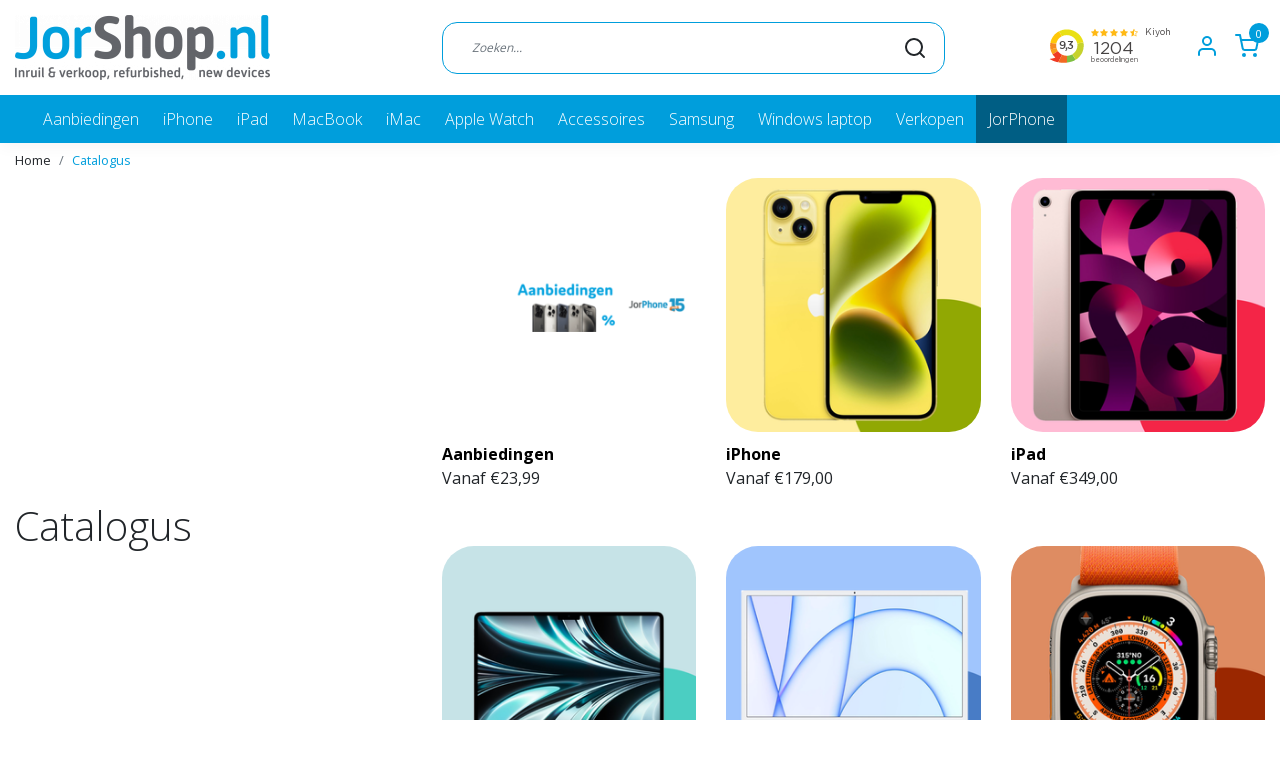

--- FILE ---
content_type: text/html;charset=utf-8
request_url: https://www.jorshop.nl/catalog/
body_size: 15007
content:
<!DOCTYPE html>
<html lang="nl">
<head>
  <!--
    Dynamic Theme
    Theme by InStijl Media
    https://www.instijlmedia.nl
    
    If you are interested in our special offers or some customizaton, please contact us at support@instijlmedia.nl.
    -->
  <title>Catalogus</title>
  <meta name="description" content="Refurbished of nieuw kopen? Je wilt toch ook zeker weten dat uw iPhone, iPad, MacBook of iMac goed is? JorShop heeft al bijna 10 jaar ervaring in de Apple branc" />
  <meta name="keywords" content="Catalogus" />
  <meta http-equiv="X-UA-Compatible" content="IE=Edge">
  <meta name="viewport" content="width=device-width">
  <meta name="apple-mobile-web-app-capable" content="yes">
  <meta name="apple-mobile-web-app-status-bar-style" content="black">
  <link rel="shortcut icon" href="https://cdn.webshopapp.com/shops/268441/themes/174452/v/301806/assets/favicon.ico?20201027153747" type="image/x-icon" />
  <meta property="og:title" content="Catalogus">
  <meta property="og:type" content="website">
  <meta property="og:description" content="Refurbished of nieuw kopen? Je wilt toch ook zeker weten dat uw iPhone, iPad, MacBook of iMac goed is? JorShop heeft al bijna 10 jaar ervaring in de Apple branc">
  <meta property="og:site_name" content="JorShop - jouw shop voor refurbished!">
  <meta property="og:url" content="https://www.jorshop.nl/">
    <meta property="og:image" content="https://cdn.webshopapp.com/shops/268441/themes/174452/v/301806/assets/img-logo.png?20201027153747">
  <meta property="og:image:width" content="200px" />
  <meta property="og:image:height" content="200px" />
  	<link rel="preconnect" href="//ajax.googleapis.com">
	<link rel="preconnect" href="//cdn.webshopapp.com/">
	<link rel="preconnect" href="//cdn.webshopapp.com/">	
	<link rel="preconnect" href="//fonts.googleapis.com">
	<link rel="preconnect" href="//fonts.gstatic.com" crossorigin>
  <link rel="dns-prefetch" href="//ajax.googleapis.com">
	<link rel="dns-prefetch" href="//cdn.webshopapp.com/">
	<link rel="dns-prefetch" href="//cdn.webshopapp.com/">	
	<link rel="dns-prefetch" href="//fonts.googleapis.com">
	<link rel="dns-prefetch" href="//fonts.gstatic.com" crossorigin>
    <!-- Theme fonts -->
  <link href="//fonts.googleapis.com/css?family=Open%20Sans:400,300,600,700" rel="preload" as="style">
    <link href="//fonts.googleapis.com/css?family=Open%20Sans:400,300,600,700" rel="stylesheet">
  <!-- feather icons -->
	<script src="https://cdn.webshopapp.com/shops/268441/themes/174452/assets/js-feathericons.js?2025101016073520201205121147"></script>
  <!--- Fallback Icons -->
	<link rel="stylesheet" href="https://cdn.webshopapp.com/shops/268441/themes/174452/assets/css-fontawesome.css?2025101016073520201205121147" />
	<!-- Theme CSS -->
  <link rel="stylesheet" href="https://cdn.webshopapp.com/shops/268441/themes/174452/assets/css-bootstrap.css?2025101016073520201205121147" />
  <link rel="stylesheet" href="https://cdn.webshopapp.com/shops/268441/themes/174452/assets/css-owl-carousel.css?2025101016073520201205121147" />
  <link rel="stylesheet" href="https://cdn.webshopapp.com/shops/268441/themes/174452/assets/style.css?2025101016073520201205121147" />
  <link rel="stylesheet" href="https://cdn.webshopapp.com/shops/268441/themes/174452/assets/settings.css?2025101016073520201205121147" />
  <!-- Google Tag Manager -->
    <meta charset="utf-8"/>
<!-- [START] 'blocks/head.rain' -->
<!--

  (c) 2008-2026 Lightspeed Netherlands B.V.
  http://www.lightspeedhq.com
  Generated: 06-01-2026 @ 14:01:35

-->
<link rel="canonical" href="https://www.jorshop.nl/catalog/"/>
<link rel="alternate" href="https://www.jorshop.nl/index.rss" type="application/rss+xml" title="Nieuwe producten"/>
<meta name="robots" content="noodp,noydir"/>
<meta name="google-site-verification" content="kN9dvQleYao5tpQyoVHz9tZHyfTv_JeEXOH8KZ1ByC4"/>
<meta property="og:url" content="https://www.jorshop.nl/catalog/?source=facebook"/>
<meta property="og:site_name" content="JorShop - jouw shop voor refurbished!"/>
<meta property="og:title" content="Catalogus"/>
<meta property="og:description" content="Refurbished of nieuw kopen? Je wilt toch ook zeker weten dat uw iPhone, iPad, MacBook of iMac goed is? JorShop heeft al bijna 10 jaar ervaring in de Apple branc"/>
<script>
(function(w,d,s,l,i){w[l]=w[l]||[];w[l].push({'gtm.start':
new Date().getTime(),event:'gtm.js'});var f=d.getElementsByTagName(s)[0],
j=d.createElement(s),dl=l!='dataLayer'?'&l='+l:'';j.async=true;j.src=
'https://www.googletagmanager.com/gtm.js?id='+i+dl;f.parentNode.insertBefore(j,f);
})(window,document,'script','dataLayer','GTM-MWK4FHK');
</script>
<!--[if lt IE 9]>
<script src="https://cdn.webshopapp.com/assets/html5shiv.js?2025-02-20"></script>
<![endif]-->
<!-- [END] 'blocks/head.rain' -->
</head>
  
<body class="body osx webkit">
    <div id="wrapper" class="wrapper">
    <!-- Template -->
        
<header id="header" class="header-transparent nav-theme sticky-top">
    <div class="header-inner bg-header text-header">
    <div class="container-ism">
      <div class="row">
                <div class="col-6 col-lg-4 pr-0 order-xl-1">
          <div class="logo d-flex  justify-content-start align-items-center h-100">
            <a href="" title="" onclick="mobileNav($(this));return false;" id="resNavOpener" class="link link-menu text-center text-header mr-2 d-xl-none d-block" data-target="#overlayNavigation">
              <div class="menu-icon">
              <span class="fa fa-bars" data-feather="menu" aria-hidden="true"></span>
              </div>
            </a>
            <a href="/" title="JorShop voor een refurbished of nieuwe iPhone, iPad, MacBook of iMac! ">
              <img src="https://cdn.webshopapp.com/shops/268441/themes/174452/v/301806/assets/img-logo.png?20201027153747" alt="JorShop voor een refurbished of nieuwe iPhone, iPad, MacBook of iMac! " class="img-logo img-fluid">
            </a>
          </div>
        </div>
        <div class="col-1 col-lg-5 w-100 d-lg-block d-none justify-content-center align-self-center order-xl-2">
                    <div id="search">
            <form role="search" action="https://www.jorshop.nl/search/" method="get" id="formSearch" class="d-md-block d-none position-relative"  data-search-type="desktop">
               <div class="search-theme transparent input-group-append btn-rounded align-items-center">
                  <input type="search" class="form-control border-squared-right border-0 py-3 h-auto focus-0" autocomplete="off" placeholder="Zoeken..." value="" name="q" id="search-input" data-device="desktop">
                  <a href="" class="btn btn-theme border-squared-left mb-0 p-0 px-3" type="submit" title="Zoeken" onclick="$('#formSearch').submit();">
                    <i class="fa fa-search" data-feather="search"></i>
                  </a>
               </div>
              <div class="autocomplete hide">
                                  <div class="search-title-box text-body all text-center py-2 px-3">
                    <span>Alle categorieën <i><em>(0)</em></i></span>
                 </div>
                <div class="products products-livesearch row px-3 mb-3 clearfix"></div>
                <div class="notfound hide p-3">Geen producten gevonden...</div>
                <div class="more px-3 mb-3 clear">
                  <a class="btn btn-secondary btn-sm result-btn livesearch" href="https://www.jorshop.nl/search/">
                    <span>Bekijk alle resultaten</span>
                  </a>
                </div>
              </div>
            </form>
          </div>
                            </div>
        <div class="col-6 col-lg-3 order-3">
          <div class="d-inline-block h-100 float-right">
                        <div class="hallmark align-text-bottom d-md-inline-block d-none">
              <iframe frameborder="0" allowtransparency="true" src="https://www.kiyoh.com/retrieve-widget.html?color=white&button=false&lang=nl&tenantId=98&locationId=1047224" width="150" height="50" class="pt-2"></iframe>
            </div>
                        <div class="header-search d-lg-none d-inline-block h-100">
              <button class="btn-search btn-nav border-0 p-0 m-0 h-100 bg-header text-header focus-0" onclick="mobileNav($(this));return false;" data-target="#overlaySearch">
                <i class="fa fa-lg fa-search" aria-hidden="true" data-feather="search"></i>
              </button>
            </div>
                        <div class="header-user header-languages d-none h-100">
              <div class="dropdown">
                <button class="btn-user btn-nav border-0 p-0 m-0 h-100 text-header focus-0" onclick="mobileNav($(this));return false;" data-target="#overlayUser">
                        							                  	<span class="flag flag-nl"></span>
                  	      						                </button>
            	</div>
            </div>
                        <div class="header-user d-inline-block h-100">
              <button class="btn-user btn-nav border-0 p-0 m-0 h-100 text-header focus-0" onclick="mobileNav($(this));return false;" data-target="#overlayUser">
                <i class="fa fa-lg fa-user-o" aria-hidden="true" data-feather="user"></i>
              </button>
            </div>
                        <div class="header-cart d-inline-block h-100">
              <button class="btn-user btn-nav border-0 p-0 m-0 h-100 text-header focus-0 position-relative" onclick="mobileNav($(this));return false;" data-target="#overlayCart">
                <i class="fa fa-lg fa-shopping-cart" aria-hidden="true" data-feather="shopping-cart"></i>
                <span class="cart-count">0</span>
              </button>
            </div>
          </div>
        </div>
      </div>
    </div>
  </div>
              <nav id="megamenu" class="navbar navbar-expand-lg bg-navbar text-navbar py-0 d-xl-block d-none">
  <div class="container-ism">
    <div class="ism-mainnav">
      <ul class="nav mr-auto position-relative">
                                  <li class="nav-item item  categories">
            <a href="https://www.jorshop.nl/aanbiedingen-12176484/" class="nav-link">Aanbiedingen</a>
                    	</li>
                          <li class="nav-item item  categories">
            <a href="https://www.jorshop.nl/iphone/" class="nav-link">iPhone</a>
                                    <div class="subnav ism-megamenu">
                            	                            <div class="container-ism d-flex position-relative">                                  <ul class="subnav-col list-unstyled m-0">
                                          <li class="subitem">
                        <a href="https://www.jorshop.nl/iphone/iphone-17-series/" title="iPhone 17 series">iPhone 17 series</a>
                                                <ul class="subsubnav list-unstyled p-0 m-0">
                                                     <li class="subsubitem active">
                    <a href="https://www.jorshop.nl/iphone/iphone-17-series/iphone-17/" title="iPhone 17">iPhone 17</a></li>
                                                     <li class="subsubitem">
                    <a href="https://www.jorshop.nl/iphone/iphone-17-series/iphone-17-air/" title="iPhone 17 Air">iPhone 17 Air</a></li>
                                                     <li class="subsubitem">
                    <a href="https://www.jorshop.nl/iphone/iphone-17-series/iphone-17-pro/" title="iPhone 17 Pro">iPhone 17 Pro</a></li>
                                                     <li class="subsubitem">
                    <a href="https://www.jorshop.nl/iphone/iphone-17-series/iphone-17-pro-max/" title="iPhone 17 Pro Max">iPhone 17 Pro Max</a></li>
                                                                            </ul>
                                              </li>
                                          <li class="subitem">
                        <a href="https://www.jorshop.nl/iphone/iphone-16-series/" title="iPhone 16 series">iPhone 16 series</a>
                                                <ul class="subsubnav list-unstyled p-0 m-0">
                                                     <li class="subsubitem active">
                    <a href="https://www.jorshop.nl/iphone/iphone-16-series/iphone-16/" title="iPhone 16">iPhone 16</a></li>
                                                     <li class="subsubitem">
                    <a href="https://www.jorshop.nl/iphone/iphone-16-series/iphone-16e/" title="iPhone 16e">iPhone 16e</a></li>
                                                     <li class="subsubitem">
                    <a href="https://www.jorshop.nl/iphone/iphone-16-series/iphone-16-plus/" title="iPhone 16 Plus">iPhone 16 Plus</a></li>
                                                     <li class="subsubitem">
                    <a href="https://www.jorshop.nl/iphone/iphone-16-series/iphone-16-pro/" title="iPhone 16 Pro">iPhone 16 Pro</a></li>
                                                     <li class="subsubitem">
                    <a href="https://www.jorshop.nl/iphone/iphone-16-series/iphone-16-pro-max/" title="iPhone 16 Pro Max">iPhone 16 Pro Max</a></li>
                                                                            </ul>
                                              </li>
                                          <li class="subitem">
                        <a href="https://www.jorshop.nl/iphone/iphone-15-series/" title="iPhone 15 series">iPhone 15 series</a>
                                                <ul class="subsubnav list-unstyled p-0 m-0">
                                                     <li class="subsubitem active">
                    <a href="https://www.jorshop.nl/iphone/iphone-15-series/iphone-15/" title="iPhone 15 ">iPhone 15 </a></li>
                                                     <li class="subsubitem">
                    <a href="https://www.jorshop.nl/iphone/iphone-15-series/iphone-15-plus/" title="iPhone 15 Plus">iPhone 15 Plus</a></li>
                                                     <li class="subsubitem">
                    <a href="https://www.jorshop.nl/iphone/iphone-15-series/iphone-15-pro/" title="iPhone 15 Pro">iPhone 15 Pro</a></li>
                                                     <li class="subsubitem">
                    <a href="https://www.jorshop.nl/iphone/iphone-15-series/iphone-15-pro-max/" title="iPhone 15 Pro Max">iPhone 15 Pro Max</a></li>
                                                                            </ul>
                                              </li>
                                      </ul>
                                  <ul class="subnav-col list-unstyled m-0">
                                          <li class="subitem">
                        <a href="https://www.jorshop.nl/iphone/iphone-14-serie/" title="iPhone 14 serie">iPhone 14 serie</a>
                                                <ul class="subsubnav list-unstyled p-0 m-0">
                                                     <li class="subsubitem active">
                    <a href="https://www.jorshop.nl/iphone/iphone-14-serie/iphone-14/" title="iPhone 14">iPhone 14</a></li>
                                                     <li class="subsubitem">
                    <a href="https://www.jorshop.nl/iphone/iphone-14-serie/iphone-14-plus/" title="iPhone 14 Plus">iPhone 14 Plus</a></li>
                                                     <li class="subsubitem">
                    <a href="https://www.jorshop.nl/iphone/iphone-14-serie/iphone-14-pro/" title="iPhone 14 Pro ">iPhone 14 Pro </a></li>
                                                     <li class="subsubitem">
                    <a href="https://www.jorshop.nl/iphone/iphone-14-serie/iphone-14-pro-max/" title="iPhone 14 Pro Max">iPhone 14 Pro Max</a></li>
                                                                            </ul>
                                              </li>
                                          <li class="subitem">
                        <a href="https://www.jorshop.nl/iphone/iphone-se/" title="iPhone SE ">iPhone SE </a>
                                              </li>
                                          <li class="subitem">
                        <a href="https://www.jorshop.nl/iphone/iphone-13-serie/" title="iPhone 13 serie">iPhone 13 serie</a>
                                                <ul class="subsubnav list-unstyled p-0 m-0">
                                                     <li class="subsubitem active">
                    <a href="https://www.jorshop.nl/iphone/iphone-13-serie/iphone-13/" title="iPhone 13">iPhone 13</a></li>
                                                     <li class="subsubitem">
                    <a href="https://www.jorshop.nl/iphone/iphone-13-serie/iphone-13-pro/" title="iPhone 13 Pro">iPhone 13 Pro</a></li>
                                                     <li class="subsubitem">
                    <a href="https://www.jorshop.nl/iphone/iphone-13-serie/iphone-13-pro-max/" title="iPhone 13 Pro Max">iPhone 13 Pro Max</a></li>
                                                                            </ul>
                                              </li>
                                      </ul>
                                  <ul class="subnav-col list-unstyled m-0">
                                          <li class="subitem">
                        <a href="https://www.jorshop.nl/iphone/iphone-12/" title="iPhone 12">iPhone 12</a>
                                              </li>
                                          <li class="subitem">
                        <a href="https://www.jorshop.nl/iphone/iphone-12-pro/" title="iPhone 12 Pro  ">iPhone 12 Pro  </a>
                                              </li>
                                          <li class="subitem">
                        <a href="https://www.jorshop.nl/iphone/iphone-12-pro-max/" title="iPhone 12 Pro Max">iPhone 12 Pro Max</a>
                                              </li>
                                      </ul>
                                  <ul class="subnav-col list-unstyled m-0">
                                          <li class="subitem">
                        <a href="https://www.jorshop.nl/iphone/iphone-11/" title="iPhone 11 ">iPhone 11 </a>
                                              </li>
                                          <li class="subitem">
                        <a href="https://www.jorshop.nl/iphone/iphone-11-pro/" title="iPhone 11 Pro ">iPhone 11 Pro </a>
                                              </li>
                                          <li class="subitem">
                        <a href="https://www.jorshop.nl/iphone/iphone-xs/" title="iPhone XS">iPhone XS</a>
                                              </li>
                                      </ul>
                              	                <div class="menu-close">
                  <a href=" " title="" onclick="closeMenu();return false;">
                  	<i class="fa fa-close close" data-feather="x"></i>
                  </a>
                </div>
              	            	</div>            </div>
                    	</li>
                          <li class="nav-item item  categories">
            <a href="https://www.jorshop.nl/ipad/" class="nav-link">iPad </a>
                                    <div class="subnav ism-dropdown">
                            	              	              	                                                              <ul class="subnav-col list-unstyled m-0">
                                          <li class="subitem">
                        <a href="https://www.jorshop.nl/ipad/ipad-meest-gekozen/" title="iPad (meest gekozen)">iPad (meest gekozen)</a>
                                              </li>
                                          <li class="subitem">
                        <a href="https://www.jorshop.nl/ipad/ipad-air/" title="iPad Air">iPad Air</a>
                                              </li>
                                          <li class="subitem">
                        <a href="https://www.jorshop.nl/ipad/ipad-pro/" title="iPad Pro">iPad Pro</a>
                                              </li>
                                          <li class="subitem">
                        <a href="https://www.jorshop.nl/ipad/ipad-mini/" title="iPad Mini">iPad Mini</a>
                                              </li>
                                      </ul>
                              	            	            </div>
                    	</li>
                          <li class="nav-item item  categories">
            <a href="https://www.jorshop.nl/macbook/" class="nav-link">MacBook</a>
                                    <div class="subnav ism-dropdown">
                            	              	              	                                                              <ul class="subnav-col list-unstyled m-0">
                                          <li class="subitem">
                        <a href="https://www.jorshop.nl/macbook/macbook-air/" title="MacBook Air">MacBook Air</a>
                                              </li>
                                          <li class="subitem">
                        <a href="https://www.jorshop.nl/macbook/macbook-pro/" title="MacBook Pro ">MacBook Pro </a>
                                              </li>
                                          <li class="subitem">
                        <a href="https://www.jorshop.nl/macbook/mac-mini/" title="Mac Mini">Mac Mini</a>
                                              </li>
                                          <li class="subitem">
                        <a href="https://www.jorshop.nl/macbook/wat-zijn-de-verschillen-tussen-de-macbooks/" title="Wat zijn de verschillen tussen de MacBook&#039;s?">Wat zijn de verschillen tussen de MacBook&#039;s?</a>
                                              </li>
                                      </ul>
                              	            	            </div>
                    	</li>
                          <li class="nav-item item  categories">
            <a href="https://www.jorshop.nl/imac/" class="nav-link">iMac</a>
                    	</li>
                          <li class="nav-item item  categories">
            <a href="https://www.jorshop.nl/apple-watch/" class="nav-link">Apple Watch</a>
                    	</li>
                          <li class="nav-item item  categories">
            <a href="https://www.jorshop.nl/accessoires/" class="nav-link">Accessoires</a>
                                    <div class="subnav ism-megamenu">
                            	                            <div class="container-ism d-flex position-relative">                                  <ul class="subnav-col list-unstyled m-0">
                                          <li class="subitem">
                        <a href="https://www.jorshop.nl/accessoires/monitor/" title="Monitor">Monitor</a>
                                              </li>
                                          <li class="subitem">
                        <a href="https://www.jorshop.nl/accessoires/iphone-accessoires/" title="iPhone accessoires">iPhone accessoires</a>
                                                <ul class="subsubnav list-unstyled p-0 m-0">
                                                     <li class="subsubitem active">
                    <a href="https://www.jorshop.nl/accessoires/iphone-accessoires/iphone-16/" title="iPhone 16">iPhone 16</a></li>
                                                     <li class="subsubitem">
                    <a href="https://www.jorshop.nl/accessoires/iphone-accessoires/iphone-16e/" title="iPhone 16e ">iPhone 16e </a></li>
                                                     <li class="subsubitem">
                    <a href="https://www.jorshop.nl/accessoires/iphone-accessoires/iphone-16-plus/" title="iPhone 16 Plus">iPhone 16 Plus</a></li>
                                                     <li class="subsubitem">
                    <a href="https://www.jorshop.nl/accessoires/iphone-accessoires/iphone-16-pro/" title="iPhone 16 Pro">iPhone 16 Pro</a></li>
                                                     <li class="subsubitem">
                    <a href="https://www.jorshop.nl/accessoires/iphone-accessoires/iphone-16-pro-max/" title="iPhone 16 Pro Max">iPhone 16 Pro Max</a></li>
                                                     <li class="subsubitem">
                    <a href="https://www.jorshop.nl/accessoires/iphone-accessoires/iphone-15/" title="iPhone 15 ">iPhone 15 </a></li>
                                                                              <li class="subsubitem">
                            <a href="https://www.jorshop.nl/accessoires/iphone-accessoires/" title="iPhone accessoires" class="btn-link">Bekijk alles</a>
                          </li>
                                                  </ul>
                                              </li>
                                          <li class="subitem">
                        <a href="https://www.jorshop.nl/accessoires/samsung-accessoires/" title="Samsung accessoires">Samsung accessoires</a>
                                              </li>
                                      </ul>
                                  <ul class="subnav-col list-unstyled m-0">
                                          <li class="subitem">
                        <a href="https://www.jorshop.nl/accessoires/ipad/" title="iPad">iPad</a>
                                                <ul class="subsubnav list-unstyled p-0 m-0">
                                                     <li class="subsubitem active">
                    <a href="https://www.jorshop.nl/accessoires/ipad/ipad-97-2017/" title="iPad 9.7 (2017)">iPad 9.7 (2017)</a></li>
                                                     <li class="subsubitem">
                    <a href="https://www.jorshop.nl/accessoires/ipad/ipad-97-2018/" title="iPad 9.7 (2018)">iPad 9.7 (2018)</a></li>
                                                     <li class="subsubitem">
                    <a href="https://www.jorshop.nl/accessoires/ipad/ipad-102-2019-7th-gen/" title="iPad 10.2 (2019) 7th gen.">iPad 10.2 (2019) 7th gen.</a></li>
                                                     <li class="subsubitem">
                    <a href="https://www.jorshop.nl/accessoires/ipad/ipad-102-2020-8th-gen/" title="iPad 10.2 (2020) 8th gen.">iPad 10.2 (2020) 8th gen.</a></li>
                                                     <li class="subsubitem">
                    <a href="https://www.jorshop.nl/accessoires/ipad/ipad-102-2021/" title="iPad 10.2 (2021)">iPad 10.2 (2021)</a></li>
                                                     <li class="subsubitem">
                    <a href="https://www.jorshop.nl/accessoires/ipad/ipad-109-2022-10th-gen/" title="iPad 10.9 (2022) 10th Gen">iPad 10.9 (2022) 10th Gen</a></li>
                                                                              <li class="subsubitem">
                            <a href="https://www.jorshop.nl/accessoires/ipad/" title="iPad" class="btn-link">Bekijk alles</a>
                          </li>
                                                  </ul>
                                              </li>
                                          <li class="subitem">
                        <a href="https://www.jorshop.nl/accessoires/macbook-imac/" title="MacBook &amp; iMac">MacBook &amp; iMac</a>
                                              </li>
                                          <li class="subitem">
                        <a href="https://www.jorshop.nl/accessoires/airpods/" title="Airpods">Airpods</a>
                                              </li>
                                      </ul>
                                  <ul class="subnav-col list-unstyled m-0">
                                          <li class="subitem">
                        <a href="https://www.jorshop.nl/accessoires/kabels-adapters/" title="Kabels &amp; adapters">Kabels &amp; adapters</a>
                                              </li>
                                          <li class="subitem">
                        <a href="https://www.jorshop.nl/accessoires/fiets-accessoires/" title="Fiets accessoires">Fiets accessoires</a>
                                              </li>
                                          <li class="subitem">
                        <a href="https://www.jorshop.nl/accessoires/autohouders/" title="Autohouders">Autohouders</a>
                                              </li>
                                      </ul>
                                  <ul class="subnav-col list-unstyled m-0">
                                          <li class="subitem">
                        <a href="https://www.jorshop.nl/accessoires/powerbanks/" title="Powerbanks">Powerbanks</a>
                                              </li>
                                          <li class="subitem">
                        <a href="https://www.jorshop.nl/accessoires/airtags/" title="AirTags">AirTags</a>
                                              </li>
                                          <li class="subitem">
                        <a href="https://www.jorshop.nl/accessoires/earpods-koptelefoons/" title="EarPods/ Koptelefoons">EarPods/ Koptelefoons</a>
                                              </li>
                                      </ul>
                              	                <div class="menu-close">
                  <a href=" " title="" onclick="closeMenu();return false;">
                  	<i class="fa fa-close close" data-feather="x"></i>
                  </a>
                </div>
              	            	</div>            </div>
                    	</li>
                          <li class="nav-item item  categories">
            <a href="https://www.jorshop.nl/samsung/" class="nav-link">Samsung</a>
                                    <div class="subnav ism-dropdown">
                            	              	              	                                                              <ul class="subnav-col list-unstyled m-0">
                                          <li class="subitem">
                        <a href="https://www.jorshop.nl/samsung/samsung-telefoons/" title="Samsung telefoons">Samsung telefoons</a>
                                              </li>
                                          <li class="subitem">
                        <a href="https://www.jorshop.nl/samsung/samsung-tab/" title="Samsung Tab">Samsung Tab</a>
                                              </li>
                                          <li class="subitem">
                        <a href="https://www.jorshop.nl/samsung/android-overig/" title="Android Overig">Android Overig</a>
                                              </li>
                                      </ul>
                              	            	            </div>
                    	</li>
                          <li class="nav-item item  categories">
            <a href="https://www.jorshop.nl/windows-laptop/" class="nav-link">Windows laptop</a>
                    	</li>
                                        <li class="nav-item item ">
          <a href="https://www.jorshop.nl/service/inruilen/" title="Verkopen" class="nav-link">Verkopen</a>
        </li>
                        <li class="nav-item item">
          <a href="https://jorphone.nl/" title="JorPhone" class="nav-link" style="background:#005e84;" target="_blank">JorPhone</a>
        </li>
              </ul>
    </div>
  </div>
</nav>      </header>    	<div class="ism-messages">
      	    	</div>
          		<div class="main main-pages">
  <div class="container-ism">  <nav class="d-inline-block" aria-label="breadcrumb">
    <ol class="breadcrumb bg-transparent d-flex px-0 py-2 mb-0">
      <li class="breadcrumb-item small"><a href="https://www.jorshop.nl/" title="Home" class="text-body">Home</a></li>
            <li class="breadcrumb-item small active"><a href="https://www.jorshop.nl/catalog/" title="Catalogus" class="text-theme">Catalogus</a></li>
          </ol>
  </nav>
</div>    	<!-- CATALOG CONTAINER -->
<section id="catalog-content">
  <div class="container-ism">
    <div class="row">
      <div class="col-lg-4 col-12">
        <div class="catalog-grid d-flex align-items-center sticky">
          <div class="catalog-title mb-2">
            <h1 class="">Catalogus</h1>
            <p></p>
          </div>
        </div>
      </div>
      <div class="col-lg-8 col-12">
        <div id="categories" class="row row-wide">
                      	<div class="categoryborder col-xl-4 col-md-4 mb-5 col-6">
    <div class="category-image btn-rounded">
    <a href="https://www.jorshop.nl/aanbiedingen-12176484/" title="Aanbiedingen" class="text-xl-left text-center">
            	<img src="https://cdn.webshopapp.com/shops/268441/files/488567639/281x281x2/image.webp" alt="" class="lazy loaded img-fluid">
          </a>
  </div>
    <div class="category-details">
    <a href="https://www.jorshop.nl/aanbiedingen-12176484/" title="Aanbiedingen" class="category-title-tag text-xl-left text-center px-lg-0 font-weight-bold pb-0">
   		Aanbiedingen    </a>
  </div>
    <div class="vanafPrijs mb-2">Prijs ophalen..</div>
  </div>                      	<div class="categoryborder col-xl-4 col-md-4 mb-5 col-6">
    <div class="category-image btn-rounded">
    <a href="https://www.jorshop.nl/iphone/" title="iPhone" class="text-xl-left text-center">
            	<img src="https://cdn.webshopapp.com/shops/268441/files/428030883/281x281x2/image.webp" alt="" class="lazy loaded img-fluid">
          </a>
  </div>
    <div class="category-details">
    <a href="https://www.jorshop.nl/iphone/" title="iPhone" class="category-title-tag text-xl-left text-center px-lg-0 font-weight-bold pb-0">
   		iPhone    </a>
  </div>
    <div class="vanafPrijs mb-2">Prijs ophalen..</div>
  </div>                      	<div class="categoryborder col-xl-4 col-md-4 mb-5 col-6">
    <div class="category-image btn-rounded">
    <a href="https://www.jorshop.nl/ipad/" title="iPad " class="text-xl-left text-center">
            	<img src="https://cdn.webshopapp.com/shops/268441/files/428031574/281x281x2/image.webp" alt="" class="lazy loaded img-fluid">
          </a>
  </div>
    <div class="category-details">
    <a href="https://www.jorshop.nl/ipad/" title="iPad " class="category-title-tag text-xl-left text-center px-lg-0 font-weight-bold pb-0">
   		iPad     </a>
  </div>
    <div class="vanafPrijs mb-2">Prijs ophalen..</div>
  </div>                      	<div class="categoryborder col-xl-4 col-md-4 mb-5 col-6">
    <div class="category-image btn-rounded">
    <a href="https://www.jorshop.nl/macbook/" title="MacBook" class="text-xl-left text-center">
            	<img src="https://cdn.webshopapp.com/shops/268441/files/428032058/281x281x2/image.webp" alt="" class="lazy loaded img-fluid">
          </a>
  </div>
    <div class="category-details">
    <a href="https://www.jorshop.nl/macbook/" title="MacBook" class="category-title-tag text-xl-left text-center px-lg-0 font-weight-bold pb-0">
   		MacBook    </a>
  </div>
    <div class="vanafPrijs mb-2">Prijs ophalen..</div>
  </div>                      	<div class="categoryborder col-xl-4 col-md-4 mb-5 col-6">
    <div class="category-image btn-rounded">
    <a href="https://www.jorshop.nl/imac/" title="iMac" class="text-xl-left text-center">
            	<img src="https://cdn.webshopapp.com/shops/268441/files/428032983/281x281x2/image.webp" alt="" class="lazy loaded img-fluid">
          </a>
  </div>
    <div class="category-details">
    <a href="https://www.jorshop.nl/imac/" title="iMac" class="category-title-tag text-xl-left text-center px-lg-0 font-weight-bold pb-0">
   		iMac    </a>
  </div>
    <div class="vanafPrijs mb-2">Prijs ophalen..</div>
  </div>                      	<div class="categoryborder col-xl-4 col-md-4 mb-5 col-6">
    <div class="category-image btn-rounded">
    <a href="https://www.jorshop.nl/apple-watch/" title="Apple Watch" class="text-xl-left text-center">
            	<img src="https://cdn.webshopapp.com/shops/268441/files/428033340/281x281x2/image.webp" alt="" class="lazy loaded img-fluid">
          </a>
  </div>
    <div class="category-details">
    <a href="https://www.jorshop.nl/apple-watch/" title="Apple Watch" class="category-title-tag text-xl-left text-center px-lg-0 font-weight-bold pb-0">
   		Apple Watch    </a>
  </div>
    <div class="vanafPrijs mb-2">Prijs ophalen..</div>
  </div>                      	<div class="categoryborder col-xl-4 col-md-4 mb-5 col-6">
    <div class="category-image btn-rounded">
    <a href="https://www.jorshop.nl/accessoires/" title="Accessoires" class="text-xl-left text-center">
            	<img src="https://cdn.webshopapp.com/shops/268441/files/428034169/281x281x2/image.webp" alt="" class="lazy loaded img-fluid">
          </a>
  </div>
    <div class="category-details">
    <a href="https://www.jorshop.nl/accessoires/" title="Accessoires" class="category-title-tag text-xl-left text-center px-lg-0 font-weight-bold pb-0">
   		Accessoires    </a>
  </div>
    <div class="vanafPrijs mb-2">Prijs ophalen..</div>
  </div>                      	<div class="categoryborder col-xl-4 col-md-4 mb-5 col-6">
    <div class="category-image btn-rounded">
    <a href="https://www.jorshop.nl/samsung/" title="Samsung" class="text-xl-left text-center">
            <svg class="bd-placeholder-img card-img-top text-center" width="100%" height="281" xmlns="http://www.w3.org/2000/svg" preserveAspectRatio="xMidYMid slice" focusable="false" role="img" aria-label="Samsung: Thumbnail"><title>Samsung</title><rect width="100%" height="100%" fill="#55595c"></rect><text text-anchor="middle" y="50%" x="50%" fill="#eceeef" >Samsung</text></svg>
          </a>
  </div>
    <div class="category-details">
    <a href="https://www.jorshop.nl/samsung/" title="Samsung" class="category-title-tag text-xl-left text-center px-lg-0 font-weight-bold pb-0">
   		    </a>
  </div>
    <div class="vanafPrijs mb-2">Prijs ophalen..</div>
  </div>                      	<div class="categoryborder col-xl-4 col-md-4 mb-5 col-6">
    <div class="category-image btn-rounded">
    <a href="https://www.jorshop.nl/windows-laptop/" title="Windows laptop" class="text-xl-left text-center">
            <svg class="bd-placeholder-img card-img-top text-center" width="100%" height="281" xmlns="http://www.w3.org/2000/svg" preserveAspectRatio="xMidYMid slice" focusable="false" role="img" aria-label="Windows laptop: Thumbnail"><title>Windows laptop</title><rect width="100%" height="100%" fill="#55595c"></rect><text text-anchor="middle" y="50%" x="50%" fill="#eceeef" >Windows laptop</text></svg>
          </a>
  </div>
    <div class="category-details">
    <a href="https://www.jorshop.nl/windows-laptop/" title="Windows laptop" class="category-title-tag text-xl-left text-center px-lg-0 font-weight-bold pb-0">
   		    </a>
  </div>
    <div class="vanafPrijs mb-2">Prijs ophalen..</div>
  </div>                  </div>
      </div>
    </div>
    <div class="catalog-content mt-4">
      
    </div>
  </div>
</section>
<!-- END CATALOG CONTAINER -->  </div>

<script src="https://code.jquery.com/jquery-1.9.1.min.js"></script>
<script>
$(document).ready(function(){
	$('.vanafPrijs').each(function(i){
    var $this = $(this);
  	var url = $(this).closest(".categoryborder").find(".category-details a").attr('href');
    $.get(url+"?sort=lowest", function(data){
  		var products = $(data).find("#products .productborder:first-child .product-price");
      $this.html(products);
    	$this.find(".d-block").prepend("Vanaf");
    	$this.find(".product-price del").remove();
    });
	});
}); 
</script>
<style>
  .vanafPrijs .product-price .d-block {font-weight:normal;}
  .vanafPrijs .product-price:nth-child(2) {display:none !important;}
  .vanafPrijs .product-price strong {font-weight:normal;}
</style>          <div class="theme-usp text-xl-left text-center down text-xl-center d-none d-sm-block footer">
    <div class="container-ism">
        <div class="row">
                      <div class="col-xl col-md-6 mb-md-0 mb-3">
              <div class="usp-item d-inline-block align-items-center"><i class="fa fa-chain mr-2 co-theme"></i><span>2 jaar garantie nieuw | 1 jaar garantie  refurbished</span></div>
            </div>
                      <div class="col-xl col-md-6 mb-md-0 mb-3">
              <div class="usp-item d-inline-block align-items-center"><i class="fa fa-check mr-2 co-theme"></i><span>14 dagen niet goed, geld terug</span></div>
            </div>
                      <div class="col-xl col-md-6 mb-md-0 mb-3">
              <div class="usp-item d-inline-block align-items-center"><i class="fa fa-check mr-2 co-theme"></i><span>Winkel in De Rijp</span></div>
            </div>
                      <div class="col-xl col-md-6 mb-md-0 mb-3">
              <div class="usp-item d-inline-block align-items-center"><i class="fa fa-check mr-2 co-theme"></i><span>Inclusief laadkabel</span></div>
            </div>
                  </div>
    </div>
</div>
<div id="theme-contact" class="bg-contact text-contact">
    <div class="container-ism pt-3 pb-2">
        <div class="row">
          <div class="col-12 col-md-12 col-lg-4">
            <form id="formNewsletter" action="https://www.jorshop.nl/account/newsletter/" method="post">
              <div class="form-group">
                <label for="formNewsletterEmail"><strong>Abonneer je op onze nieuwsbrief</strong></label>
                <input type="hidden" name="key" value="bfce38c63655ebddd5a48e4080418cfa">
                <div class="input-group-append">
                  <input type="email" name="email" id="formNewsletterEmail" class="form-control btn-rounded border-squared-right h-auto" aria-describedby="emailHelp" placeholder="E-mail invoeren">
                  <button type="submit" onclick="$('#formNewsletter').submit(); return false;" title="Subscribe" class="btn btn-theme btn-darken btn-rounded product-tag border-squared-left mb-0 p-0 px-3">Abonneer</button>
              	</div>
                <small id="emailHelp" class="form-text">* We zullen jouw e-mail nooit met iemand anders delen.</small>
              </div>
            </form>
          </div>
          <div class="col-12 col-md-6 col-lg-4 col-xl pr0 pl0 d-flex justify-content-start justify-content-lg-center">
            <div class="d-flex align-items-center">
              <div class="contact-icon mr-3">
                <svg class="fa fa-user fa-lg" data-feather="user" width="32" height="32"></svg>
              </div>
              <div class="account-content">
                <div class="title-box font-weight-bold">
                  <strong>Mijn account</strong>
                </div>
                <div class="content-box">
                  Regel alles in je account. Volg je bestelling, betaal facturen of retourneer een artikel.
                </div>
            	</div>
            </div>
          </div>
          <div class="col-12 col-md-6 col-lg-3 col-xl pr0 pl0 d-flex justify-content-start justify-content-lg-center">
           	<div class="d-flex align-items-center">
              <div class="contact-icon mr-3">
                <svg class="fa fa-comment-o fa-lg" data-feather="message-square" width="32" height="32"></svg>
              </div>
              <div class="contact-content">
                <div class="contact-content-title font-weight-bold">
                  <strong>Vragen of opmerkingen?</strong>
                </div>
                <div class="contact-content-subtitle">
                  We helpen je graag. Neem contact met ons op voor vragen of opmerkingen.
                </div>
            	</div>
            </div>
          </div>
        </div>
    </div>
</div>    <footer id="footer">
  <div class="container-ism pt-md-5 pt-3">
    <div class="row">
            <div class="col-12 col-md-6 col-lg-3">
        <div class="title-box h5 text-footer mb-2">
                    <strong>Klantenservice</strong>
                            </div>     
        <div id="servicelinks" class="content-box show">
          <ul class="list-unstyled text-small">
                        <li><a class="text-footer" href="https://www.jorshop.nl/service/" title="Klantenservice">Klantenservice</a></li>
                        <li><a class="text-footer" href="https://www.jorshop.nl/service/about/" title="Over ons">Over ons</a></li>
                        <li><a class="text-footer" href="https://www.jorshop.nl/service/garantie/" title="Garantie">Garantie</a></li>
                        <li><a class="text-footer" href="https://www.jorshop.nl/service/general-terms-conditions/" title="Algemene voorwaarden">Algemene voorwaarden</a></li>
                        <li><a class="text-footer" href="https://www.jorshop.nl/service/inruilen/" title="Verkopen">Verkopen</a></li>
                        <li><a class="text-footer" href="https://www.jorshop.nl/service/installatie-service-smartphone-tablet/" title=" Installatie service Smartphone &amp; Tablet"> Installatie service Smartphone &amp; Tablet</a></li>
                        <li><a class="text-footer" href="https://www.jorshop.nl/service/openingstijden-winkel/" title="Openingstijden winkel">Openingstijden winkel</a></li>
                        <li><a class="text-footer" href="https://www.jorshop.nl/service/privacy-policy/" title="Privacy Policy">Privacy Policy</a></li>
                        <li><a class="text-footer" href="https://www.jorshop.nl/service/shipping-returns/" title="Verzenden &amp; retourneren">Verzenden &amp; retourneren</a></li>
                      </ul>
      	</div>
      </div>
       <div class="col-12 col-md-6 col-lg-3">
				<div class="title-box h5 text-footer mb-2">
                     <strong>Mijn account</strong>
                            </div>       
        <div id="myacc" class="content-box show">
          <ul class="list-unstyled text-small">
                        <li><a class="text-footer" href="https://www.jorshop.nl/account/login/" title="Inloggen">Inloggen</a></li>
                        <li><a class="text-footer" href="https://www.jorshop.nl/account/orders/" title="Mijn bestellingen">Mijn bestellingen</a></li>
            <li><a class="text-footer" href="https://www.jorshop.nl/account/wishlist/" title="Mijn verlanglijst">Mijn verlanglijst</a></li>
            <li><a class="text-footer" href="https://www.jorshop.nl/compare/" title="Vergelijk producten">Vergelijk producten</a></li>
          </ul>
      	</div>
               </div>
      <div class="col-12 col-md-6 col-lg-3">
        <div class="title-box h5 text-footer mb-2">
                    <strong>Categorieën</strong>
                             </div>  
        <div id="cate" class="content-box show">
          <ul class="list-unstyled text-small">
                        <li><a class="text-footer" href="https://www.jorshop.nl/aanbiedingen-12176484/" title="Aanbiedingen">Aanbiedingen</a></li>
                        <li><a class="text-footer" href="https://www.jorshop.nl/iphone/" title="iPhone">iPhone</a></li>
                        <li><a class="text-footer" href="https://www.jorshop.nl/ipad/" title="iPad ">iPad </a></li>
                        <li><a class="text-footer" href="https://www.jorshop.nl/macbook/" title="MacBook">MacBook</a></li>
                        <li><a class="text-footer" href="https://www.jorshop.nl/imac/" title="iMac">iMac</a></li>
                        <li><a class="text-footer" href="https://www.jorshop.nl/apple-watch/" title="Apple Watch">Apple Watch</a></li>
                        <li><a class="text-footer" href="https://www.jorshop.nl/accessoires/" title="Accessoires">Accessoires</a></li>
                        <li><a class="text-footer" href="https://www.jorshop.nl/samsung/" title="Samsung">Samsung</a></li>
                      </ul>
        </div>
      </div>
      <div class="col-12 col-md-6 col-lg-3">
        <div class="block-box mb-4">
          <div class="title-box h5 text-footer mb-2">
                         <strong>Contactgegevens</strong>
                                  </div>          
          <div id="contacts" class="content-box show mb-3">
            <div class="contact-info"> 
              <div class="content-box">  
                <span class="text-footer">JorShop - jouw shop voor refurbished!</span>
                <ul class="list-unstyled text-footer">
                  <li class="d-flex align-items-top align-middle"><svg class="fa fa-lg fa-phone mr-1" data-feather="phone" height="24"></svg><span>0299 - 39 71 49</span></li>                  <li class="d-flex align-items-top align-middle"><svg class="fa fa-lg fa-envelope mr-1" data-feather="mail" height="24"></svg><span><a href="/cdn-cgi/l/email-protection" class="__cf_email__" data-cfemail="91f8fff7fed1fbfee3e2f9fee1bffffd">[email&#160;protected]</a></span></li>                  <li class="d-flex align-items-top align-middle"><svg class="fa fa-lg fa-map-marker mr-1" data-feather="map-pin" height="24"></svg><span>Volger 20 B in De Rijp <br /></span></li>                </ul>
                <ul class="list-unstyled text-footer">
                	<li>KvK Number: 65413652</li>                	                	              	</ul>
              </div>
            </div>
                                                                      </div>
        </div>
      </div>
    </div>
  </div>
</footer>
<div class="container-ism">
  <div class="row justify-content-between align-items-center">
    <div class="copyright col-lg-5 col-12 py-2">
      <span class="small">© Copyright 2026 - JorShop - jouw shop voor refurbished! | Realisatie<a href="https://www.instijlmedia.nl" target="_blank" title="InStijl Media" class="text-copy"> InStijl Media</a></span>
      <span class="small"><br />
              	<a href="https://www.jorshop.nl/service/general-terms-conditions/"  class="text-muted" title="Algemene voorwaarden">Algemene voorwaarden</a>
              	| <a href="https://www.jorshop.nl/service/privacy-policy/"  class="text-muted" title="Privacy Policy">Privacy Policy</a>
              	| <a href="https://www.jorshop.nl/sitemap/"  class="text-muted" title="Sitemap">Sitemap</a>
       | 
      <a href="https://www.jorshop.nl/index.rss" target="_blank" title="RSS JorShop - jouw shop voor refurbished!" class="text-muted">RSS Feed</a>      </span>
    </div>
    <div class="Payments col-lg-7 col-12 text-lg-right py-xl-0 py-2">
      <div class="paymentMethods paymentMethods-originals">
                <img src="https://cdn.webshopapp.com/assets/icon-payment-cash.png?2025-02-20" title="Cash" alt="Cash" />
                <img src="https://cdn.webshopapp.com/assets/icon-payment-ideal.png?2025-02-20" title="iDEAL" alt="iDEAL" />
                <img src="https://cdn.webshopapp.com/assets/icon-payment-pin.png?2025-02-20" title="Pin" alt="Pin" />
                <img src="https://cdn.webshopapp.com/assets/icon-payment-mastercard.png?2025-02-20" title="MasterCard" alt="MasterCard" />
                <img src="https://cdn.webshopapp.com/assets/icon-payment-visa.png?2025-02-20" title="Visa" alt="Visa" />
                <img src="https://cdn.webshopapp.com/assets/icon-payment-paypal.png?2025-02-20" title="PayPal" alt="PayPal" />
        				        
      </div>
    </div>
  </div>
</div>        <!-- END Template -->
  </div>
          <!-- Theme Navs -->
      	<div id="overlayUser" class="overlay" onclick="mobileNav($(this));return false;" data-target="#overlayUser">
  <div class="overlay-content">
		<div class="overlay-header bg-white text-body font-weight-bold border-bottom">
      <h5 class="overlay-title">Mijn account</h5>
     <button type="button" class="close" onclick="mobileNav($(this));return false;" data-target="#overlayUser">
        <span class="fa fa-times" data-feather="x" aria-hidden="true"></span>
      </button>
    </div>
    <div class="overlay-body">
        <div class="container-ism text-left py-4">
            <div class="row">
                <div class="col-12">
                                        You are not logged in. Log in to make use of all the benefits. Or create an account now.
                                    </div>
            </div>
            <div class="row">
                <div class="col-12">
                                      	<form method="post" id="ism-loginForm" action="https://www.jorshop.nl/account/loginPost/?return=https%3A%2F%2Fwww.jorshop.nl%2Fcatalog%2F">
                      <input type="hidden" name="key" value="bfce38c63655ebddd5a48e4080418cfa" />
                      <input type="hidden" name="type" value="login" />
                      <div class="form-group">
                         <label for="ismLoginEmail" class="small">E-mailadres</label>
                         <input type="email" name="email" class="form-control" id="ismLoginEmail" placeholder="Naam" autocomplete='email' required>
                      </div>
                      <div class="form-group mb-0">
                         <label for="ismLoginPassword" class="small">Wachtwoord</label>
                         <input type="password" name="password" class="form-control" id="ismLoginPassword" placeholder="Wachtwoord" autocomplete='current-password' required>
                      </div>
                      <div class="d-block align-items-center w-100 mt-3">
                        <button type="submit" class="btn btn-theme d-block w-100 btn-darken btn-rounded mb-2"><i class="fa fa-user-circle-o pr-2" aria-hidden="true"></i>Log in</button>
                      <a href="https://www.jorshop.nl/account/register/" class="btn btn-secondary d-block btn-darken btn-rounded"><i class="fa fa-plus pr-2" aria-hidden="true"></i>Registreren</a>
                        <a class="link text-muted text-right" href="https://www.jorshop.nl/account/password/"><small>Wachtwoord vergeten?</small></a>
                      </div>
                  </form>
                                    </div>
            </div>
        </div>
		</div>
      </div>
</div>    	<div id="overlayCart" class="overlay" onclick="mobileNav($(this));return false;" data-target="#overlayCart">
  <div class="overlay-content">
		<div class="overlay-header bg-white text-body font-weight-bold border-bottom">
      <h5 class="overlay-title">Winkelwagen</h5>
      <button type="button" class="close" onclick="mobileNav($(this));return false;" data-target="#overlayCart">
        <span class="fa fa-times" data-feather="x" aria-hidden="true"></span>
      </button>
    </div>
    <div class="overlay-body">
    	<div class="container-ism cart-products">
                <div class="row text-center py-4">
          <div class="col">
            Uw winkelwagen is leeg
          </div>
        </div>
              </div>
  	</div>
    <div class="overlay-footer-total d-flex align-items-center">
      <div class="container text-center">
      	<div class="row">
        	<div class="col-12">
          	<div id="modal-header" class="modal-header">
            	<h5 class="modal-title" id="modalCart">Totaal</h5>
              <div class="total float-right"><span>€0,00</span></div>
            </div>
          </div>
        </div>
      </div>
    </div> 
    <div class="overlay-footer-order bg-white d-flex align-items-center">
      <div class="container text-center">
        <div class="row">
          <div class="col-12">
                        <a href="https://www.jorshop.nl/cart/" class="btn btn-secondary d-md-inline-block d-block btn-darken btn-rounded mb-2">
              <i class="fa fa-pencil pr-2" aria-hidden="true"></i>Bewerken
            </a>
            <a href="https://www.jorshop.nl/checkout/" class="btn btn-theme d-md-inline-block d-block btn-darken btn-rounded mb-2">
              <i class="fa fa-check pr-2" aria-hidden="true"></i>Bestellen
            </a>
                      </div>
        </div>
      </div>
    </div> 
  </div>
</div>    	<div id="overlayNavigation" class="overlay" onclick="mobileNav($(this));return false;" data-target="#overlayNavigation">
  <div id="resMenu" class="overlay-content">
		<div class="overlay-header bg-white text-body font-weight-bold border-bottom">
      <h5 class="overlay-title">Menu</h5>
      <button type="button" class="close" onclick="mobileNav($(this));return false;" data-target="#overlayNavigation">
         <span class="fa fa-times" data-feather="x" aria-hidden="true"></span>
      </button>
    </div>
    <div class="overlay-body">
      <div id="resNav">
        <ul class="categories list-unstyled p-0 m-0">
          <li class="item homepage">
            <a href="https://www.jorshop.nl/" title="JorShop - jouw shop voor refurbished!"><span>Homepage</span></a>
          </li>
                    <li class="item category">
            <a href="https://www.jorshop.nl/aanbiedingen-12176484/" title="Aanbiedingen">
              <div class="d-flex align-items-center justify-content-between">
                <span>Aanbiedingen</span>
                              </div>
            </a>
                      </li>
                    <li class="item category">
            <a href="" title="iPhone" onclick="return false;">
              <div class="d-flex align-items-center justify-content-between">
                <span>iPhone</span>
                                <i class="fa fa-chevron-right" data-feather="chevron-right"></i>
                              </div>
            </a>
                        <ul class="list-unstyled p-0 m-0">
              <li class="item goback">
                <a href="" title="iPhone" onclick="$(this).closest('ul').removeClass('nav-active');return false;"><span class="fa fa-chevron-left pr-2" data-feather="chevron-left"></span><span class="text">Terug naar Menu</span></a>
              </li>
              <li class="item">
                <a href="https://www.jorshop.nl/iphone/" title="iPhone"><strong>iPhone</strong></a>
              </li>
                            <li class="item">
                <a href="" title="iPhone 17 series" onclick="return false;"><div class="d-flex align-items-center justify-content-between"><span>iPhone 17 series</span><span class="fa fa-chevron-right" data-feather="chevron-right"></span></div></a>
                                <ul class="list-unstyled p-0 m-0">
                  <li class="item goback">
                    <a href="" title="iPhone" onclick="$(this).closest('ul').removeClass('nav-active');return false;"><span class="fa fa-chevron-left pr-2" data-feather="chevron-left"></span><span>Terug naar iPhone</span></a>
                  </li>
                  <li class="item">
                    <a href="https://www.jorshop.nl/iphone/iphone-17-series/" title="iPhone 17 series"><strong>iPhone 17 series</strong></a>
                  </li>
                                    <li class="item">
                    <a href="https://www.jorshop.nl/iphone/iphone-17-series/iphone-17/" title="iPhone 17"><span>iPhone 17</span></a>
                  </li>
                                    <li class="item">
                    <a href="https://www.jorshop.nl/iphone/iphone-17-series/iphone-17-air/" title="iPhone 17 Air"><span>iPhone 17 Air</span></a>
                  </li>
                                    <li class="item">
                    <a href="https://www.jorshop.nl/iphone/iphone-17-series/iphone-17-pro/" title="iPhone 17 Pro"><span>iPhone 17 Pro</span></a>
                  </li>
                                    <li class="item">
                    <a href="https://www.jorshop.nl/iphone/iphone-17-series/iphone-17-pro-max/" title="iPhone 17 Pro Max"><span>iPhone 17 Pro Max</span></a>
                  </li>
                                  </ul>
                              </li>
                            <li class="item">
                <a href="" title="iPhone 16 series" onclick="return false;"><div class="d-flex align-items-center justify-content-between"><span>iPhone 16 series</span><span class="fa fa-chevron-right" data-feather="chevron-right"></span></div></a>
                                <ul class="list-unstyled p-0 m-0">
                  <li class="item goback">
                    <a href="" title="iPhone" onclick="$(this).closest('ul').removeClass('nav-active');return false;"><span class="fa fa-chevron-left pr-2" data-feather="chevron-left"></span><span>Terug naar iPhone</span></a>
                  </li>
                  <li class="item">
                    <a href="https://www.jorshop.nl/iphone/iphone-16-series/" title="iPhone 16 series"><strong>iPhone 16 series</strong></a>
                  </li>
                                    <li class="item">
                    <a href="https://www.jorshop.nl/iphone/iphone-16-series/iphone-16/" title="iPhone 16"><span>iPhone 16</span></a>
                  </li>
                                    <li class="item">
                    <a href="https://www.jorshop.nl/iphone/iphone-16-series/iphone-16e/" title="iPhone 16e"><span>iPhone 16e</span></a>
                  </li>
                                    <li class="item">
                    <a href="https://www.jorshop.nl/iphone/iphone-16-series/iphone-16-plus/" title="iPhone 16 Plus"><span>iPhone 16 Plus</span></a>
                  </li>
                                    <li class="item">
                    <a href="https://www.jorshop.nl/iphone/iphone-16-series/iphone-16-pro/" title="iPhone 16 Pro"><span>iPhone 16 Pro</span></a>
                  </li>
                                    <li class="item">
                    <a href="https://www.jorshop.nl/iphone/iphone-16-series/iphone-16-pro-max/" title="iPhone 16 Pro Max"><span>iPhone 16 Pro Max</span></a>
                  </li>
                                  </ul>
                              </li>
                            <li class="item">
                <a href="" title="iPhone 15 series" onclick="return false;"><div class="d-flex align-items-center justify-content-between"><span>iPhone 15 series</span><span class="fa fa-chevron-right" data-feather="chevron-right"></span></div></a>
                                <ul class="list-unstyled p-0 m-0">
                  <li class="item goback">
                    <a href="" title="iPhone" onclick="$(this).closest('ul').removeClass('nav-active');return false;"><span class="fa fa-chevron-left pr-2" data-feather="chevron-left"></span><span>Terug naar iPhone</span></a>
                  </li>
                  <li class="item">
                    <a href="https://www.jorshop.nl/iphone/iphone-15-series/" title="iPhone 15 series"><strong>iPhone 15 series</strong></a>
                  </li>
                                    <li class="item">
                    <a href="https://www.jorshop.nl/iphone/iphone-15-series/iphone-15/" title="iPhone 15 "><span>iPhone 15 </span></a>
                  </li>
                                    <li class="item">
                    <a href="https://www.jorshop.nl/iphone/iphone-15-series/iphone-15-plus/" title="iPhone 15 Plus"><span>iPhone 15 Plus</span></a>
                  </li>
                                    <li class="item">
                    <a href="https://www.jorshop.nl/iphone/iphone-15-series/iphone-15-pro/" title="iPhone 15 Pro"><span>iPhone 15 Pro</span></a>
                  </li>
                                    <li class="item">
                    <a href="https://www.jorshop.nl/iphone/iphone-15-series/iphone-15-pro-max/" title="iPhone 15 Pro Max"><span>iPhone 15 Pro Max</span></a>
                  </li>
                                  </ul>
                              </li>
                            <li class="item">
                <a href="" title="iPhone 14 serie" onclick="return false;"><div class="d-flex align-items-center justify-content-between"><span>iPhone 14 serie</span><span class="fa fa-chevron-right" data-feather="chevron-right"></span></div></a>
                                <ul class="list-unstyled p-0 m-0">
                  <li class="item goback">
                    <a href="" title="iPhone" onclick="$(this).closest('ul').removeClass('nav-active');return false;"><span class="fa fa-chevron-left pr-2" data-feather="chevron-left"></span><span>Terug naar iPhone</span></a>
                  </li>
                  <li class="item">
                    <a href="https://www.jorshop.nl/iphone/iphone-14-serie/" title="iPhone 14 serie"><strong>iPhone 14 serie</strong></a>
                  </li>
                                    <li class="item">
                    <a href="https://www.jorshop.nl/iphone/iphone-14-serie/iphone-14/" title="iPhone 14"><span>iPhone 14</span></a>
                  </li>
                                    <li class="item">
                    <a href="https://www.jorshop.nl/iphone/iphone-14-serie/iphone-14-plus/" title="iPhone 14 Plus"><span>iPhone 14 Plus</span></a>
                  </li>
                                    <li class="item">
                    <a href="https://www.jorshop.nl/iphone/iphone-14-serie/iphone-14-pro/" title="iPhone 14 Pro "><span>iPhone 14 Pro </span></a>
                  </li>
                                    <li class="item">
                    <a href="https://www.jorshop.nl/iphone/iphone-14-serie/iphone-14-pro-max/" title="iPhone 14 Pro Max"><span>iPhone 14 Pro Max</span></a>
                  </li>
                                  </ul>
                              </li>
                            <li class="item">
                <a href="https://www.jorshop.nl/iphone/iphone-se/" title="iPhone SE "><div class="d-flex align-items-center justify-content-between"><span>iPhone SE </span></div></a>
                              </li>
                            <li class="item">
                <a href="" title="iPhone 13 serie" onclick="return false;"><div class="d-flex align-items-center justify-content-between"><span>iPhone 13 serie</span><span class="fa fa-chevron-right" data-feather="chevron-right"></span></div></a>
                                <ul class="list-unstyled p-0 m-0">
                  <li class="item goback">
                    <a href="" title="iPhone" onclick="$(this).closest('ul').removeClass('nav-active');return false;"><span class="fa fa-chevron-left pr-2" data-feather="chevron-left"></span><span>Terug naar iPhone</span></a>
                  </li>
                  <li class="item">
                    <a href="https://www.jorshop.nl/iphone/iphone-13-serie/" title="iPhone 13 serie"><strong>iPhone 13 serie</strong></a>
                  </li>
                                    <li class="item">
                    <a href="https://www.jorshop.nl/iphone/iphone-13-serie/iphone-13/" title="iPhone 13"><span>iPhone 13</span></a>
                  </li>
                                    <li class="item">
                    <a href="https://www.jorshop.nl/iphone/iphone-13-serie/iphone-13-pro/" title="iPhone 13 Pro"><span>iPhone 13 Pro</span></a>
                  </li>
                                    <li class="item">
                    <a href="https://www.jorshop.nl/iphone/iphone-13-serie/iphone-13-pro-max/" title="iPhone 13 Pro Max"><span>iPhone 13 Pro Max</span></a>
                  </li>
                                  </ul>
                              </li>
                            <li class="item">
                <a href="https://www.jorshop.nl/iphone/iphone-12/" title="iPhone 12"><div class="d-flex align-items-center justify-content-between"><span>iPhone 12</span></div></a>
                              </li>
                            <li class="item">
                <a href="https://www.jorshop.nl/iphone/iphone-12-pro/" title="iPhone 12 Pro  "><div class="d-flex align-items-center justify-content-between"><span>iPhone 12 Pro  </span></div></a>
                              </li>
                            <li class="item">
                <a href="https://www.jorshop.nl/iphone/iphone-12-pro-max/" title="iPhone 12 Pro Max"><div class="d-flex align-items-center justify-content-between"><span>iPhone 12 Pro Max</span></div></a>
                              </li>
                            <li class="item">
                <a href="https://www.jorshop.nl/iphone/iphone-11/" title="iPhone 11 "><div class="d-flex align-items-center justify-content-between"><span>iPhone 11 </span></div></a>
                              </li>
                            <li class="item">
                <a href="https://www.jorshop.nl/iphone/iphone-11-pro/" title="iPhone 11 Pro "><div class="d-flex align-items-center justify-content-between"><span>iPhone 11 Pro </span></div></a>
                              </li>
                            <li class="item">
                <a href="https://www.jorshop.nl/iphone/iphone-xs/" title="iPhone XS"><div class="d-flex align-items-center justify-content-between"><span>iPhone XS</span></div></a>
                              </li>
                          </ul>
                      </li>
                    <li class="item category">
            <a href="" title="iPad " onclick="return false;">
              <div class="d-flex align-items-center justify-content-between">
                <span>iPad </span>
                                <i class="fa fa-chevron-right" data-feather="chevron-right"></i>
                              </div>
            </a>
                        <ul class="list-unstyled p-0 m-0">
              <li class="item goback">
                <a href="" title="iPad " onclick="$(this).closest('ul').removeClass('nav-active');return false;"><span class="fa fa-chevron-left pr-2" data-feather="chevron-left"></span><span class="text">Terug naar Menu</span></a>
              </li>
              <li class="item">
                <a href="https://www.jorshop.nl/ipad/" title="iPad "><strong>iPad </strong></a>
              </li>
                            <li class="item">
                <a href="https://www.jorshop.nl/ipad/ipad-meest-gekozen/" title="iPad (meest gekozen)"><div class="d-flex align-items-center justify-content-between"><span>iPad (meest gekozen)</span></div></a>
                              </li>
                            <li class="item">
                <a href="https://www.jorshop.nl/ipad/ipad-air/" title="iPad Air"><div class="d-flex align-items-center justify-content-between"><span>iPad Air</span></div></a>
                              </li>
                            <li class="item">
                <a href="https://www.jorshop.nl/ipad/ipad-pro/" title="iPad Pro"><div class="d-flex align-items-center justify-content-between"><span>iPad Pro</span></div></a>
                              </li>
                            <li class="item">
                <a href="https://www.jorshop.nl/ipad/ipad-mini/" title="iPad Mini"><div class="d-flex align-items-center justify-content-between"><span>iPad Mini</span></div></a>
                              </li>
                          </ul>
                      </li>
                    <li class="item category">
            <a href="" title="MacBook" onclick="return false;">
              <div class="d-flex align-items-center justify-content-between">
                <span>MacBook</span>
                                <i class="fa fa-chevron-right" data-feather="chevron-right"></i>
                              </div>
            </a>
                        <ul class="list-unstyled p-0 m-0">
              <li class="item goback">
                <a href="" title="MacBook" onclick="$(this).closest('ul').removeClass('nav-active');return false;"><span class="fa fa-chevron-left pr-2" data-feather="chevron-left"></span><span class="text">Terug naar Menu</span></a>
              </li>
              <li class="item">
                <a href="https://www.jorshop.nl/macbook/" title="MacBook"><strong>MacBook</strong></a>
              </li>
                            <li class="item">
                <a href="https://www.jorshop.nl/macbook/macbook-air/" title="MacBook Air"><div class="d-flex align-items-center justify-content-between"><span>MacBook Air</span></div></a>
                              </li>
                            <li class="item">
                <a href="https://www.jorshop.nl/macbook/macbook-pro/" title="MacBook Pro "><div class="d-flex align-items-center justify-content-between"><span>MacBook Pro </span></div></a>
                              </li>
                            <li class="item">
                <a href="https://www.jorshop.nl/macbook/mac-mini/" title="Mac Mini"><div class="d-flex align-items-center justify-content-between"><span>Mac Mini</span></div></a>
                              </li>
                            <li class="item">
                <a href="https://www.jorshop.nl/macbook/wat-zijn-de-verschillen-tussen-de-macbooks/" title="Wat zijn de verschillen tussen de MacBook&#039;s?"><div class="d-flex align-items-center justify-content-between"><span>Wat zijn de verschillen tussen de MacBook&#039;s?</span></div></a>
                              </li>
                          </ul>
                      </li>
                    <li class="item category">
            <a href="https://www.jorshop.nl/imac/" title="iMac">
              <div class="d-flex align-items-center justify-content-between">
                <span>iMac</span>
                              </div>
            </a>
                      </li>
                    <li class="item category">
            <a href="https://www.jorshop.nl/apple-watch/" title="Apple Watch">
              <div class="d-flex align-items-center justify-content-between">
                <span>Apple Watch</span>
                              </div>
            </a>
                      </li>
                    <li class="item category">
            <a href="" title="Accessoires" onclick="return false;">
              <div class="d-flex align-items-center justify-content-between">
                <span>Accessoires</span>
                                <i class="fa fa-chevron-right" data-feather="chevron-right"></i>
                              </div>
            </a>
                        <ul class="list-unstyled p-0 m-0">
              <li class="item goback">
                <a href="" title="Accessoires" onclick="$(this).closest('ul').removeClass('nav-active');return false;"><span class="fa fa-chevron-left pr-2" data-feather="chevron-left"></span><span class="text">Terug naar Menu</span></a>
              </li>
              <li class="item">
                <a href="https://www.jorshop.nl/accessoires/" title="Accessoires"><strong>Accessoires</strong></a>
              </li>
                            <li class="item">
                <a href="https://www.jorshop.nl/accessoires/monitor/" title="Monitor"><div class="d-flex align-items-center justify-content-between"><span>Monitor</span></div></a>
                              </li>
                            <li class="item">
                <a href="" title="iPhone accessoires" onclick="return false;"><div class="d-flex align-items-center justify-content-between"><span>iPhone accessoires</span><span class="fa fa-chevron-right" data-feather="chevron-right"></span></div></a>
                                <ul class="list-unstyled p-0 m-0">
                  <li class="item goback">
                    <a href="" title="Accessoires" onclick="$(this).closest('ul').removeClass('nav-active');return false;"><span class="fa fa-chevron-left pr-2" data-feather="chevron-left"></span><span>Terug naar Accessoires</span></a>
                  </li>
                  <li class="item">
                    <a href="https://www.jorshop.nl/accessoires/iphone-accessoires/" title="iPhone accessoires"><strong>iPhone accessoires</strong></a>
                  </li>
                                    <li class="item">
                    <a href="https://www.jorshop.nl/accessoires/iphone-accessoires/iphone-16/" title="iPhone 16"><span>iPhone 16</span></a>
                  </li>
                                    <li class="item">
                    <a href="https://www.jorshop.nl/accessoires/iphone-accessoires/iphone-16e/" title="iPhone 16e "><span>iPhone 16e </span></a>
                  </li>
                                    <li class="item">
                    <a href="https://www.jorshop.nl/accessoires/iphone-accessoires/iphone-16-plus/" title="iPhone 16 Plus"><span>iPhone 16 Plus</span></a>
                  </li>
                                    <li class="item">
                    <a href="https://www.jorshop.nl/accessoires/iphone-accessoires/iphone-16-pro/" title="iPhone 16 Pro"><span>iPhone 16 Pro</span></a>
                  </li>
                                    <li class="item">
                    <a href="https://www.jorshop.nl/accessoires/iphone-accessoires/iphone-16-pro-max/" title="iPhone 16 Pro Max"><span>iPhone 16 Pro Max</span></a>
                  </li>
                                    <li class="item">
                    <a href="https://www.jorshop.nl/accessoires/iphone-accessoires/iphone-15/" title="iPhone 15 "><span>iPhone 15 </span></a>
                  </li>
                                    <li class="item">
                    <a href="https://www.jorshop.nl/accessoires/iphone-accessoires/iphone-15-plus/" title="iPhone 15 Plus"><span>iPhone 15 Plus</span></a>
                  </li>
                                    <li class="item">
                    <a href="https://www.jorshop.nl/accessoires/iphone-accessoires/iphone-15-pro/" title="iPhone 15 Pro"><span>iPhone 15 Pro</span></a>
                  </li>
                                    <li class="item">
                    <a href="https://www.jorshop.nl/accessoires/iphone-accessoires/iphone-15-pro-max/" title="iPhone 15 Pro Max"><span>iPhone 15 Pro Max</span></a>
                  </li>
                                    <li class="item">
                    <a href="https://www.jorshop.nl/accessoires/iphone-accessoires/iphone-14/" title="iPhone 14 "><span>iPhone 14 </span></a>
                  </li>
                                    <li class="item">
                    <a href="https://www.jorshop.nl/accessoires/iphone-accessoires/iphone-14-plus/" title="iPhone 14 Plus"><span>iPhone 14 Plus</span></a>
                  </li>
                                    <li class="item">
                    <a href="https://www.jorshop.nl/accessoires/iphone-accessoires/iphone-14-pro/" title="iPhone 14 Pro"><span>iPhone 14 Pro</span></a>
                  </li>
                                    <li class="item">
                    <a href="https://www.jorshop.nl/accessoires/iphone-accessoires/iphone-14-pro-max/" title="iPhone 14 Pro Max"><span>iPhone 14 Pro Max</span></a>
                  </li>
                                    <li class="item">
                    <a href="https://www.jorshop.nl/accessoires/iphone-accessoires/iphone-13/" title="iPhone 13"><span>iPhone 13</span></a>
                  </li>
                                    <li class="item">
                    <a href="https://www.jorshop.nl/accessoires/iphone-accessoires/iphone-13-mini/" title="iPhone 13 mini"><span>iPhone 13 mini</span></a>
                  </li>
                                    <li class="item">
                    <a href="https://www.jorshop.nl/accessoires/iphone-accessoires/iphone-13-pro/" title="iPhone 13 pro"><span>iPhone 13 pro</span></a>
                  </li>
                                    <li class="item">
                    <a href="https://www.jorshop.nl/accessoires/iphone-accessoires/iphone-13-pro-max/" title="iPhone 13 Pro Max"><span>iPhone 13 Pro Max</span></a>
                  </li>
                                    <li class="item">
                    <a href="https://www.jorshop.nl/accessoires/iphone-accessoires/iphone-12/" title="iPhone 12"><span>iPhone 12</span></a>
                  </li>
                                    <li class="item">
                    <a href="https://www.jorshop.nl/accessoires/iphone-accessoires/iphone-12-mini/" title="iPhone 12 Mini"><span>iPhone 12 Mini</span></a>
                  </li>
                                    <li class="item">
                    <a href="https://www.jorshop.nl/accessoires/iphone-accessoires/iphone-12-pro/" title="iPhone 12 Pro"><span>iPhone 12 Pro</span></a>
                  </li>
                                    <li class="item">
                    <a href="https://www.jorshop.nl/accessoires/iphone-accessoires/iphone-12-pro-max/" title="iPhone 12 Pro Max"><span>iPhone 12 Pro Max</span></a>
                  </li>
                                    <li class="item">
                    <a href="https://www.jorshop.nl/accessoires/iphone-accessoires/iphone-11/" title="iPhone 11"><span>iPhone 11</span></a>
                  </li>
                                    <li class="item">
                    <a href="https://www.jorshop.nl/accessoires/iphone-accessoires/iphone-11-pro/" title="iPhone 11 Pro"><span>iPhone 11 Pro</span></a>
                  </li>
                                    <li class="item">
                    <a href="https://www.jorshop.nl/accessoires/iphone-accessoires/iphone-11-pro-max/" title="iPhone 11 Pro Max"><span>iPhone 11 Pro Max</span></a>
                  </li>
                                  </ul>
                              </li>
                            <li class="item">
                <a href="https://www.jorshop.nl/accessoires/samsung-accessoires/" title="Samsung accessoires"><div class="d-flex align-items-center justify-content-between"><span>Samsung accessoires</span></div></a>
                              </li>
                            <li class="item">
                <a href="" title="iPad" onclick="return false;"><div class="d-flex align-items-center justify-content-between"><span>iPad</span><span class="fa fa-chevron-right" data-feather="chevron-right"></span></div></a>
                                <ul class="list-unstyled p-0 m-0">
                  <li class="item goback">
                    <a href="" title="Accessoires" onclick="$(this).closest('ul').removeClass('nav-active');return false;"><span class="fa fa-chevron-left pr-2" data-feather="chevron-left"></span><span>Terug naar Accessoires</span></a>
                  </li>
                  <li class="item">
                    <a href="https://www.jorshop.nl/accessoires/ipad/" title="iPad"><strong>iPad</strong></a>
                  </li>
                                    <li class="item">
                    <a href="https://www.jorshop.nl/accessoires/ipad/ipad-97-2017/" title="iPad 9.7 (2017)"><span>iPad 9.7 (2017)</span></a>
                  </li>
                                    <li class="item">
                    <a href="https://www.jorshop.nl/accessoires/ipad/ipad-97-2018/" title="iPad 9.7 (2018)"><span>iPad 9.7 (2018)</span></a>
                  </li>
                                    <li class="item">
                    <a href="https://www.jorshop.nl/accessoires/ipad/ipad-102-2019-7th-gen/" title="iPad 10.2 (2019) 7th gen."><span>iPad 10.2 (2019) 7th gen.</span></a>
                  </li>
                                    <li class="item">
                    <a href="https://www.jorshop.nl/accessoires/ipad/ipad-102-2020-8th-gen/" title="iPad 10.2 (2020) 8th gen."><span>iPad 10.2 (2020) 8th gen.</span></a>
                  </li>
                                    <li class="item">
                    <a href="https://www.jorshop.nl/accessoires/ipad/ipad-102-2021/" title="iPad 10.2 (2021)"><span>iPad 10.2 (2021)</span></a>
                  </li>
                                    <li class="item">
                    <a href="https://www.jorshop.nl/accessoires/ipad/ipad-109-2022-10th-gen/" title="iPad 10.9 (2022) 10th Gen"><span>iPad 10.9 (2022) 10th Gen</span></a>
                  </li>
                                    <li class="item">
                    <a href="https://www.jorshop.nl/accessoires/ipad/ipad-11-2025/" title="iPad 11 (2025)"><span>iPad 11 (2025)</span></a>
                  </li>
                                    <li class="item">
                    <a href="https://www.jorshop.nl/accessoires/ipad/ipad-air-2019/" title="iPad Air (2019)"><span>iPad Air (2019)</span></a>
                  </li>
                                    <li class="item">
                    <a href="https://www.jorshop.nl/accessoires/ipad/ipad-air-109-2020-4th-gen/" title="iPad Air 10.9 (2020) 4th gen."><span>iPad Air 10.9 (2020) 4th gen.</span></a>
                  </li>
                                    <li class="item">
                    <a href="https://www.jorshop.nl/accessoires/ipad/ipad-air-109-2022/" title="iPad Air 10.9 (2022)"><span>iPad Air 10.9 (2022)</span></a>
                  </li>
                                    <li class="item">
                    <a href="https://www.jorshop.nl/accessoires/ipad/ipad-air-11-2024/" title="iPad Air 11 (2024)"><span>iPad Air 11 (2024)</span></a>
                  </li>
                                    <li class="item">
                    <a href="https://www.jorshop.nl/accessoires/ipad/ipad-air-11-2025/" title="iPad Air 11 (2025)"><span>iPad Air 11 (2025)</span></a>
                  </li>
                                    <li class="item">
                    <a href="https://www.jorshop.nl/accessoires/ipad/ipad-air-13-2024/" title="iPad Air 13 (2024)"><span>iPad Air 13 (2024)</span></a>
                  </li>
                                    <li class="item">
                    <a href="https://www.jorshop.nl/accessoires/ipad/ipad-air-13-2025/" title="iPad Air 13 (2025)"><span>iPad Air 13 (2025)</span></a>
                  </li>
                                    <li class="item">
                    <a href="https://www.jorshop.nl/accessoires/ipad/ipad-mini/" title="iPad Mini"><span>iPad Mini</span></a>
                  </li>
                                    <li class="item">
                    <a href="https://www.jorshop.nl/accessoires/ipad/ipad-mini-3/" title="iPad Mini 3"><span>iPad Mini 3</span></a>
                  </li>
                                    <li class="item">
                    <a href="https://www.jorshop.nl/accessoires/ipad/ipad-mini-4/" title="iPad Mini 4"><span>iPad Mini 4</span></a>
                  </li>
                                    <li class="item">
                    <a href="https://www.jorshop.nl/accessoires/ipad/ipad-mini-5-2020/" title="iPad Mini 5 (2020)"><span>iPad Mini 5 (2020)</span></a>
                  </li>
                                    <li class="item">
                    <a href="https://www.jorshop.nl/accessoires/ipad/ipad-mini-2019/" title="iPad Mini (2019)"><span>iPad Mini (2019)</span></a>
                  </li>
                                    <li class="item">
                    <a href="https://www.jorshop.nl/accessoires/ipad/ipad-mini-retina/" title="iPad Mini Retina"><span>iPad Mini Retina</span></a>
                  </li>
                                    <li class="item">
                    <a href="https://www.jorshop.nl/accessoires/ipad/ipad-mini-6-2021/" title="iPad Mini 6 (2021)"><span>iPad Mini 6 (2021)</span></a>
                  </li>
                                    <li class="item">
                    <a href="https://www.jorshop.nl/accessoires/ipad/ipad-pro/" title="iPad Pro"><span>iPad Pro</span></a>
                  </li>
                                    <li class="item">
                    <a href="https://www.jorshop.nl/accessoires/ipad/ipad-pro-97/" title="iPad Pro 9.7"><span>iPad Pro 9.7</span></a>
                  </li>
                                    <li class="item">
                    <a href="https://www.jorshop.nl/accessoires/ipad/ipad-pro-105-2017/" title="iPad Pro 10.5 (2017)"><span>iPad Pro 10.5 (2017)</span></a>
                  </li>
                                    <li class="item">
                    <a href="https://www.jorshop.nl/accessoires/ipad/ipad-pro-11-2018/" title="iPad Pro 11 (2018)"><span>iPad Pro 11 (2018)</span></a>
                  </li>
                                    <li class="item">
                    <a href="https://www.jorshop.nl/accessoires/ipad/ipad-pro-11-2020/" title="iPad Pro 11 (2020)"><span>iPad Pro 11 (2020)</span></a>
                  </li>
                                    <li class="item">
                    <a href="https://www.jorshop.nl/accessoires/ipad/ipad-pro-11-2021/" title="iPad Pro 11 (2021)"><span>iPad Pro 11 (2021)</span></a>
                  </li>
                                    <li class="item">
                    <a href="https://www.jorshop.nl/accessoires/ipad/ipad-pro-11-2022-4th-gen/" title="iPad Pro 11 (2022) 4th Gen "><span>iPad Pro 11 (2022) 4th Gen </span></a>
                  </li>
                                    <li class="item">
                    <a href="https://www.jorshop.nl/accessoires/ipad/ipad-pro-11-2024/" title="iPad Pro 11 (2024) "><span>iPad Pro 11 (2024) </span></a>
                  </li>
                                    <li class="item">
                    <a href="https://www.jorshop.nl/accessoires/ipad/ipad-pro-129-2017/" title="iPad Pro 12.9 (2017)"><span>iPad Pro 12.9 (2017)</span></a>
                  </li>
                                    <li class="item">
                    <a href="https://www.jorshop.nl/accessoires/ipad/ipad-pro-129-2018/" title="iPad Pro 12.9 (2018)"><span>iPad Pro 12.9 (2018)</span></a>
                  </li>
                                    <li class="item">
                    <a href="https://www.jorshop.nl/accessoires/ipad/ipad-pro-129-2020/" title="iPad Pro 12.9 (2020)"><span>iPad Pro 12.9 (2020)</span></a>
                  </li>
                                    <li class="item">
                    <a href="https://www.jorshop.nl/accessoires/ipad/ipad-pro-129-2021/" title="iPad Pro 12.9 (2021)"><span>iPad Pro 12.9 (2021)</span></a>
                  </li>
                                    <li class="item">
                    <a href="https://www.jorshop.nl/accessoires/ipad/ipad-pro-129-2022-6th-gen/" title="iPad Pro 12.9 (2022) 6th Gen"><span>iPad Pro 12.9 (2022) 6th Gen</span></a>
                  </li>
                                    <li class="item">
                    <a href="https://www.jorshop.nl/accessoires/ipad/ipad-pro-13-2024/" title="iPad Pro 13 (2024)"><span>iPad Pro 13 (2024)</span></a>
                  </li>
                                  </ul>
                              </li>
                            <li class="item">
                <a href="https://www.jorshop.nl/accessoires/macbook-imac/" title="MacBook &amp; iMac"><div class="d-flex align-items-center justify-content-between"><span>MacBook &amp; iMac</span></div></a>
                              </li>
                            <li class="item">
                <a href="https://www.jorshop.nl/accessoires/airpods/" title="Airpods"><div class="d-flex align-items-center justify-content-between"><span>Airpods</span></div></a>
                              </li>
                            <li class="item">
                <a href="https://www.jorshop.nl/accessoires/kabels-adapters/" title="Kabels &amp; adapters"><div class="d-flex align-items-center justify-content-between"><span>Kabels &amp; adapters</span></div></a>
                              </li>
                            <li class="item">
                <a href="https://www.jorshop.nl/accessoires/fiets-accessoires/" title="Fiets accessoires"><div class="d-flex align-items-center justify-content-between"><span>Fiets accessoires</span></div></a>
                              </li>
                            <li class="item">
                <a href="https://www.jorshop.nl/accessoires/autohouders/" title="Autohouders"><div class="d-flex align-items-center justify-content-between"><span>Autohouders</span></div></a>
                              </li>
                            <li class="item">
                <a href="https://www.jorshop.nl/accessoires/powerbanks/" title="Powerbanks"><div class="d-flex align-items-center justify-content-between"><span>Powerbanks</span></div></a>
                              </li>
                            <li class="item">
                <a href="https://www.jorshop.nl/accessoires/airtags/" title="AirTags"><div class="d-flex align-items-center justify-content-between"><span>AirTags</span></div></a>
                              </li>
                            <li class="item">
                <a href="https://www.jorshop.nl/accessoires/earpods-koptelefoons/" title="EarPods/ Koptelefoons"><div class="d-flex align-items-center justify-content-between"><span>EarPods/ Koptelefoons</span></div></a>
                              </li>
                            <li class="item">
                <a href="https://www.jorshop.nl/accessoires/de-leukste-koptelefoon-kids/" title="De leukste koptelefoon | Kids"><div class="d-flex align-items-center justify-content-between"><span>De leukste koptelefoon | Kids</span></div></a>
                              </li>
                            <li class="item">
                <a href="https://www.jorshop.nl/accessoires/game-consoles/" title="Game consoles"><div class="d-flex align-items-center justify-content-between"><span>Game consoles</span></div></a>
                              </li>
                          </ul>
                      </li>
                    <li class="item category">
            <a href="" title="Samsung" onclick="return false;">
              <div class="d-flex align-items-center justify-content-between">
                <span>Samsung</span>
                                <i class="fa fa-chevron-right" data-feather="chevron-right"></i>
                              </div>
            </a>
                        <ul class="list-unstyled p-0 m-0">
              <li class="item goback">
                <a href="" title="Samsung" onclick="$(this).closest('ul').removeClass('nav-active');return false;"><span class="fa fa-chevron-left pr-2" data-feather="chevron-left"></span><span class="text">Terug naar Menu</span></a>
              </li>
              <li class="item">
                <a href="https://www.jorshop.nl/samsung/" title="Samsung"><strong>Samsung</strong></a>
              </li>
                            <li class="item">
                <a href="https://www.jorshop.nl/samsung/samsung-telefoons/" title="Samsung telefoons"><div class="d-flex align-items-center justify-content-between"><span>Samsung telefoons</span></div></a>
                              </li>
                            <li class="item">
                <a href="https://www.jorshop.nl/samsung/samsung-tab/" title="Samsung Tab"><div class="d-flex align-items-center justify-content-between"><span>Samsung Tab</span></div></a>
                              </li>
                            <li class="item">
                <a href="https://www.jorshop.nl/samsung/android-overig/" title="Android Overig"><div class="d-flex align-items-center justify-content-between"><span>Android Overig</span></div></a>
                              </li>
                          </ul>
                      </li>
                    <li class="item category">
            <a href="https://www.jorshop.nl/windows-laptop/" title="Windows laptop">
              <div class="d-flex align-items-center justify-content-between">
                <span>Windows laptop</span>
                              </div>
            </a>
                      </li>
                    <li class="item category">
            <a href="https://jorphone.nl/" title="JorPhone" target="_blank">
              <div class="d-flex align-items-center justify-content-between">
                <span>JorPhone</span>
              </div>
            </a>
          </li>
        </ul>
        <ul class="list-unstyled p-0 m-0">
                    <li class="item">
            <a href="https://www.jorshop.nl/service/inruilen/" title="Verkopen" class="itemlink">
              Verkopen
            </a>
          </li>
                              <li class="item">
            <a href="https://www.jorshop.nl/brands/" title="Merken" onclick="return false;" class="d-flex align-items-center justify-content-between"><span>Merken</span><span class="fa fa-chevron-right" data-feather="chevron-right"></span></a>
                        <ul class="submenu no-subs list-unstyled p-0 m-0">
              <li class="item goback">
                <a href="" title="Merken" onclick="$(this).closest('ul').removeClass('nav-active');return false;"><span class="fa fa-chevron-left pr-2" data-feather="chevron-left"></span><span>Terug naar Menu</span></a>
              </li>
              <li class="item">
                <a href="https://www.jorshop.nl/brands/" title="Merken"><strong>Merken</strong></a>
              </li>
                            <li class="item">
                <a href="https://www.jorshop.nl/brands/apple/" title="Apple">Apple</a>
              </li>
                            <li class="item">
                <a href="https://www.jorshop.nl/brands/brydge/" title="BRYDGE">BRYDGE</a>
              </li>
                            <li class="item">
                <a href="https://www.jorshop.nl/brands/dell/" title="dell">dell</a>
              </li>
                            <li class="item">
                <a href="https://www.jorshop.nl/brands/hp/" title="hp">hp</a>
              </li>
                            <li class="item">
                <a href="https://www.jorshop.nl/brands/lark/" title="lark">lark</a>
              </li>
                            <li class="item">
                <a href="https://www.jorshop.nl/brands/logitech/" title="Logitech">Logitech</a>
              </li>
                            <li class="item">
                <a href="https://www.jorshop.nl/brands/mobilized/" title="Mobilized">Mobilized</a>
              </li>
                            <li class="item">
                <a href="https://www.jorshop.nl/brands/mobiparts/" title="Mobiparts">Mobiparts</a>
              </li>
                            <li class="item">
                <a href="https://www.jorshop.nl/brands/nokia/" title="Nokia">Nokia</a>
              </li>
                            <li class="item">
                <a href="https://www.jorshop.nl/brands/samsung/" title="Samsung">Samsung</a>
              </li>
                          </ul>
                      </li>
                                  <li class="item blog">
              <a href="https://www.jorshop.nl/blogs/refurbished/" title="Blog" onclick="return false;" class="d-flex align-items-center justify-content-between"><span>Blog</span><span class="fa fa-chevron-right" data-feather="chevron-right"></span></a>
                            <ul class="list-unstyled p-0 m-0">
                <li class="item goback">
                  <a href="" title="Blog" onclick="$(this).closest('ul').removeClass('nav-active');return false;"><span class="fa fa-chevron-left pr-2" data-feather="chevron-left"></span><span>Terug naar Menu</span></a>
                </li>
                <li class="item">
                  <a href="https://www.jorshop.nl/blogs/refurbished/" title="Blog"><strong>Blog</strong></a>
                </li>
                                <li class="item">
                  <a href="https://www.jorshop.nl/blogs/refurbished/eerste-iphone-voor-je-kind-refurbished-is-de-slims/" title="Eerste iPhone voor je kind? Refurbished is de slimste keuze">Eerste iPhone voor je kind? Refurbished is de slimste keuze</a>
                </li>
                                <li class="item">
                  <a href="https://www.jorshop.nl/blogs/refurbished/iphone-kopen-in-purmerend-alkmaar-of-hoorn-bezoek/" title="iPhone kopen in Purmerend, Alkmaar of Hoorn? Bezoek JorShop in De Rijp">iPhone kopen in Purmerend, Alkmaar of Hoorn? Bezoek JorShop in De Rijp</a>
                </li>
                                <li class="item">
                  <a href="https://www.jorshop.nl/blogs/refurbished/is-een-refurbished-iphone-betrouwbaar-de-eerlijke/" title="Is een refurbished iPhone  betrouwbaar? De eerlijke waarheid [2025]">Is een refurbished iPhone  betrouwbaar? De eerlijke waarheid [2025]</a>
                </li>
                                <li class="item">
                  <a href="https://www.jorshop.nl/blogs/refurbished/iphone-pro-vs-iphone-standaard-welke-moet-je-kieze/" title="iPhone Pro vs iPhone standaard: Welke moet je kiezen? [2025 Gids]">iPhone Pro vs iPhone standaard: Welke moet je kiezen? [2025 Gids]</a>
                </li>
                                <li class="item">
                  <a href="https://www.jorshop.nl/blogs/refurbished/wat-betekent-refurbished-alles-wat-je-moet-weten-2/" title="Wat betekent refurbished? Alles wat je moet weten [2025 Gids]">Wat betekent refurbished? Alles wat je moet weten [2025 Gids]</a>
                </li>
                              </ul>
                          </li>
                        <li class="item blog">
              <a href="https://www.jorshop.nl/blogs/verschillen-tussen-de-macbook-air-en-de-macbook-pr/" title="Verschillen tussen de MacBook Air en de MacBook Pro " onclick="return false;" class="d-flex align-items-center justify-content-between"><span>Verschillen tussen de MacBook Air en de MacBook Pro </span><span class="fa fa-chevron-right" data-feather="chevron-right"></span></a>
                            <ul class="list-unstyled p-0 m-0">
                <li class="item goback">
                  <a href="" title="Verschillen tussen de MacBook Air en de MacBook Pro " onclick="$(this).closest('ul').removeClass('nav-active');return false;"><span class="fa fa-chevron-left pr-2" data-feather="chevron-left"></span><span>Terug naar Menu</span></a>
                </li>
                <li class="item">
                  <a href="https://www.jorshop.nl/blogs/verschillen-tussen-de-macbook-air-en-de-macbook-pr/" title="Verschillen tussen de MacBook Air en de MacBook Pro "><strong>Verschillen tussen de MacBook Air en de MacBook Pro </strong></a>
                </li>
                                <li class="item">
                  <a href="https://www.jorshop.nl/blogs/verschillen-tussen-de-macbook-air-en-de-macbook-pr/verschillen-tussen-de-macbook-air-en-de-macbook-pr/" title="Verschillen tussen de MacBook Air en de MacBook Pro">Verschillen tussen de MacBook Air en de MacBook Pro</a>
                </li>
                              </ul>
                          </li>
                                        <li class="item lang">
            <a href="https://www.jorshop.nl/" title="Nederlands" class="language language-nl d-flex align-items-center justify-content-between" onclick="return false;">
              <div class="langTitle">
                <span class="flag flag-nl"></span>Nederlands
              </div>
              <span class="fa fa-chevron-right" data-feather="chevron-right"></span>
            </a>
           <ul class="list-unstyled p-0 m-0">
             <li class="item goback">
                  <a href="" title="Nederlands" onclick="$(this).closest('ul').removeClass('nav-active');return false;"><span class="fa fa-chevron-left pr-2" data-feather="chevron-left"></span><span>Terug naar Menu</span></a>
                </li>
                                                  </ul>
         </li>
                            <li class="item account">
             <a href="https://www.jorshop.nl/account/" title="Inloggen">
              <span>Inloggen</span></a>
          </li>
          <li class="item compare"><a href="https://www.jorshop.nl/compare/" title="Vergelijk"><span>Vergelijk producten</span></a></li>
                    <li class="item cart">
             <a href="https://www.jorshop.nl/cart/" title="Winkelwagen"><span>Winkelwagen</span>
            </a>
          </li>
        </ul>
      </div>
      <div class="modal-footer">
        <button type="button" class="btn btn-theme btn-darken btn-rounded" onclick="mobileNav($(this));return false;" data-target="#overlayNavigation">Sluiten</button>
      </div>
    </div>
  </div>
</div>    <div id="overlaySearch" class="overlay" onclick="mobileNav($(this));return false;" data-target="#overlaySearch">
  <div class="overlay-content">
		<div class="overlay-header bg-white text-body font-weight-bold py-3 border-bottom">
      <h5 class="overlay-title">Zoeken</h5>
      <button type="button" class="close" onclick="mobileNav($(this));return false;" data-target="#overlaySearch">
         <span class="fa fa-times" data-feather="x" aria-hidden="true"></span>
      </button>
    </div>
    <div class="overlay-body">
      <div class="container-ism">
        <div class="row text-center py-4">
        	<div class="col">
             <form role="search" action="https://www.jorshop.nl/search/" method="get" id="searchMobile" class="position-relative"  data-search-type="desktop">
                <div class="input-group-append">
                  <input type="text" class="form-control btn-rounded border-squared-right h-auto focus-0 px-4" autocomplete="off" placeholder="Zoeken..." name="q" id="searchinput" data-device="desktop">
                    <button class="btn btn-theme btn-filled btn-rounded product-tag border-squared-left mb-0 p-0 px-3" type="submit" title="Zoeken" onclick="$('#formSearch').submit();">
                      <i class="fa fa-search"></i>
                    </button>
                </div>
              </form>
          </div>
        </div>
      </div>
		</div>
    <div class="overlay-header bg-light text-body">
        <h5 class="overlay-title">Search suggestions</h5>
    </div>
    <div id="overlay-body-suggestions">
      <div class="autocomplete hide">
                  <div class="products products-livesearch row px-3 mb-3 clearfix"></div>
         <div class="notfound hide p-3">Geen producten gevonden...</div>
         <div class="more px-3 mb-3 clear">
            <a class="btn btn-secondary btn-sm result-btn livesearch" href="https://www.jorshop.nl/search/">
            <span>Bekijk alle resultaten</span>
            </a>
         </div>
      </div>
    </div>
  </div>
</div>      <!-- END Theme Navs -->
  <div class="overlay-bg"></div>
  <script data-cfasync="false" src="/cdn-cgi/scripts/5c5dd728/cloudflare-static/email-decode.min.js"></script><script src="https://cdn.webshopapp.com/shops/268441/themes/174452/assets/js-jquery.js?2025101016073520201205121147"></script>
  <script src="https://cdn.webshopapp.com/shops/268441/themes/174452/assets/js-owl-carousel.js?2025101016073520201205121147"></script>
  <script src="https://cdn.webshopapp.com/shops/268441/themes/174452/assets/js-lazyload.js?2025101016073520201205121147"></script>
  <!-- Inline scripts -->
  <!-- [START] 'blocks/body.rain' -->
<script>
(function () {
  var s = document.createElement('script');
  s.type = 'text/javascript';
  s.async = true;
  s.src = 'https://www.jorshop.nl/services/stats/pageview.js';
  ( document.getElementsByTagName('head')[0] || document.getElementsByTagName('body')[0] ).appendChild(s);
})();
</script>
  
<!-- Global site tag (gtag.js) - Google Analytics -->
<script async src="https://www.googletagmanager.com/gtag/js?id=G-RJTGMKC2SW"></script>
<script>
    window.dataLayer = window.dataLayer || [];
    function gtag(){dataLayer.push(arguments);}

        gtag('consent', 'default', {"ad_storage":"denied","ad_user_data":"denied","ad_personalization":"denied","analytics_storage":"denied","region":["AT","BE","BG","CH","GB","HR","CY","CZ","DK","EE","FI","FR","DE","EL","HU","IE","IT","LV","LT","LU","MT","NL","PL","PT","RO","SK","SI","ES","SE","IS","LI","NO","CA-QC"]});
    
    gtag('js', new Date());
    gtag('config', 'G-RJTGMKC2SW', {
        'currency': 'EUR',
                'country': 'NL'
    });

    </script>
  <script>
    !function(f,b,e,v,n,t,s)
    {if(f.fbq)return;n=f.fbq=function(){n.callMethod?
        n.callMethod.apply(n,arguments):n.queue.push(arguments)};
        if(!f._fbq)f._fbq=n;n.push=n;n.loaded=!0;n.version='2.0';
        n.queue=[];t=b.createElement(e);t.async=!0;
        t.src=v;s=b.getElementsByTagName(e)[0];
        s.parentNode.insertBefore(t,s)}(window, document,'script',
        'https://connect.facebook.net/en_US/fbevents.js');
    $(document).ready(function (){
        fbq('init', '590336418477503');
                fbq('track', 'PageView', []);
            });
</script>
<noscript>
    <img height="1" width="1" style="display:none" src="https://www.facebook.com/tr?id=590336418477503&ev=PageView&noscript=1"
    /></noscript>
  <!-- Google Tag Manager (noscript) -->
<noscript><iframe src="https://www.googletagmanager.com/ns.html?id=GTM-MWK4FHK"
height="0" width="0" style="display:none;visibility:hidden"></iframe></noscript>
<!-- End Google Tag Manager (noscript) -->
<script>
// VIEWSION.net APPLoader
var d=document;var s=d.createElement('script');s.async=true;s.type="text/javascript";s.src="https://seoshop.viewsion.net/apps/js/c/15a923/apploader.js";d.body.appendChild(s);
</script>
<script>
// VIEWSION.net APPLoader
var d=document;var s=d.createElement('script');s.async=true;s.type="text/javascript";s.src="https://app.viewsion.net/apps/js/c/15a923/apploader.js";d.body.appendChild(s);
</script>
<!-- [END] 'blocks/body.rain' -->
  <!-- Includes -->
  <!-- Theme variables -->
<script>feather.replace();</script>
<script>
  var ism = {};
  var searchUrl = "https://www.jorshop.nl/search/";
  var defaultSearch = 'https://www.jorshop.nl/search/';
  ism.shop = {
    id: 268441,
    domain: 'https://www.jorshop.nl/',
    static: 'https://static.webshopapp.com/shops/268441/',
    serverTime: 'Jan 6, 2026 14:01:35 +0100',
    getServerTime: function getServerTime(){return new Date(theme.shop.serverTime);},
    pageTitle: '',
    currentLang: 'Nederlands',
    currencySymbol: '€',
    currencyTitle: 'eur',
		currencyCode: 'EUR',
    template: 'pages/catalog.rain',
    legalMode: 'normal',
    ssl: true,
    requestDeviceMobile: false,
    requestDevicePlatform: 'osx',
    requestDeviceType: 'webkit',
    cart_redirect_back: false,
    stayOnPage: true,
    wish_list: false,
    account:  false
  },
  ism.settings = {
    b2b: false,
    curSymbol: '€',
    curCode: 'EUR',
  	strict: true,
    buttonStyle: 'btn-darken',
    buttonRadius: 'btn-rounded',
  	top10_page: false,
    widget: 'homepage_servicedesk',
  	productImg: 'squared',
    productHoverImage: '1',
    productPrice: 'with_currency',
  	productUsps: 'usp',
    productVariants: '0',
    productPageVariants: 'default',
    showDays: [0,1,2,3,4,5,6,],
    orderBefore: '',
    showFrom: ''
  };
  ism.url = {
    searchUrl: 'https://www.jorshop.nl/search/',
    cartUrl: 'https://www.jorshop.nl/cart/add/',
    wishUrl: 'https://www.jorshop.nl/account/wishlistAdd/',
    top10: 'https://www.jorshop.nl/catalog/top-10/',
    requestUrl: 'https://www.jorshop.nl/catalog/'
  };
  ism.text = {
    btw: 'Incl. btw',
    btwIncl: 'Incl. btw',
    view: 'Bekijken',
    brands: 'Merken',
    inStock: 'Op voorraad',
    backorder: 'Backorder',
    outOfStock: 'Niet op voorraad',
    productVariantsText: 'products.more_variants_available',
  };
</script>
<!-- Theme CSS -->
<link rel="stylesheet" href="https://cdn.webshopapp.com/shops/268441/themes/174452/assets/css-flags.css?2025101016073520201205121147" />
<link rel="stylesheet" href="https://cdn.webshopapp.com/shops/268441/themes/174452/assets/custom.css?2025101016073520201205121147" />
<!-- Theme scripts -->
<script>$('.gui-input, .gui-text, .gui-number, .gui-select select').addClass('form-control border mb-2');</script>
<script>
// Lazyload
var lazyLoadInstance = new LazyLoad({threshold: 0,elements_selector: ".lazy"});
$(document).ready(function(){lazyLoadInstance.update();});
</script>
<script src="https://cdn.webshopapp.com/shops/268441/themes/174452/assets/js-popper.js?2025101016073520201205121147"></script>
<script src="https://cdn.webshopapp.com/shops/268441/themes/174452/assets/js-bootstrap.js?2025101016073520201205121147"></script>
<script src="https://cdn.webshopapp.com/shops/268441/themes/174452/assets/js-functions.js?2025101016073520201205121147"></script>
<script src="https://cdn.webshopapp.com/shops/268441/themes/174452/assets/js-theme.js?2025101016073520201205121147"></script>
<script type="application/ld+json">
{
  "@context": "http://schema.org",
  "@id": "https://www.jorshop.nl/#Organization",
  "@type": "Organization",
  "url": "https://www.jorshop.nl/", 
  "name": "JorShop - jouw shop voor refurbished!",
  "logo": "https://cdn.webshopapp.com/shops/268441/themes/174452/assets/logo.png?2025101016073520201205121147",
  "telephone": "0299 - 39 71 49",
  "email": "info@jorshop.nl",
  "potentialAction": {
    "@type": "SearchAction",
    "target": "https://www.jorshop.nl/search/{q}",
    "query-input": "required name=q"
  }
}
</script>  <div id="cmpProducts" class="compareProducts" data-length="0">
  <div class="comparePosition position-fixed">
     <div class="toast compareTab show rounded-0 bg-white" aria-live="polite" aria-atomic="true" data-autohide="false">
        <a href="" title="Vergelijk" onclick="toggleSlide($('.compare-body'));return false;" class="toast-header d-flex justify-content-between btn btn-secondary btn-darken btn-block rounded-0 py-2">
          <strong class="mr-4">Vergelijk producten</strong>
          <small class="itemCount">0 Producten</small> 
        </a>
             </div>
  </div>

</div>    <!-- END Includes -->
  
</body>
</html>

--- FILE ---
content_type: text/html;charset=utf-8
request_url: https://www.jorshop.nl/aanbiedingen-12176484/?sort=lowest
body_size: 22603
content:
<!DOCTYPE html>
<html lang="nl">
<head>
  <!--
    Dynamic Theme
    Theme by InStijl Media
    https://www.instijlmedia.nl
    
    If you are interested in our special offers or some customizaton, please contact us at support@instijlmedia.nl.
    -->
  <title>iPhone Deals - iPhones &amp; meer</title>
  <meta name="description" content="iPhone Deals NU bij JorPhone: tot €100 korting op prachtige refurbished iPhones! " />
  <meta name="keywords" content="Aanbiedingen" />
  <meta http-equiv="X-UA-Compatible" content="IE=Edge">
  <meta name="viewport" content="width=device-width">
  <meta name="apple-mobile-web-app-capable" content="yes">
  <meta name="apple-mobile-web-app-status-bar-style" content="black">
  <link rel="shortcut icon" href="https://cdn.webshopapp.com/shops/268441/themes/174452/v/301806/assets/favicon.ico?20201027153747" type="image/x-icon" />
  <meta property="og:title" content="iPhone Deals - iPhones &amp; meer">
  <meta property="og:type" content="website">
  <meta property="og:description" content="iPhone Deals NU bij JorPhone: tot €100 korting op prachtige refurbished iPhones! ">
  <meta property="og:site_name" content="JorShop - jouw shop voor refurbished!">
  <meta property="og:url" content="https://www.jorshop.nl/">
    <meta property="og:image" content="https://cdn.webshopapp.com/shops/268441/files/488567639/image.jpg">
  <meta property="og:image:width" content="200px" />
  <meta property="og:image:height" content="200px" />
  	<link rel="preconnect" href="//ajax.googleapis.com">
	<link rel="preconnect" href="//cdn.webshopapp.com/">
	<link rel="preconnect" href="//cdn.webshopapp.com/">	
	<link rel="preconnect" href="//fonts.googleapis.com">
	<link rel="preconnect" href="//fonts.gstatic.com" crossorigin>
  <link rel="dns-prefetch" href="//ajax.googleapis.com">
	<link rel="dns-prefetch" href="//cdn.webshopapp.com/">
	<link rel="dns-prefetch" href="//cdn.webshopapp.com/">	
	<link rel="dns-prefetch" href="//fonts.googleapis.com">
	<link rel="dns-prefetch" href="//fonts.gstatic.com" crossorigin>
    <!-- Theme fonts -->
  <link href="//fonts.googleapis.com/css?family=Open%20Sans:400,300,600,700" rel="preload" as="style">
    <link href="//fonts.googleapis.com/css?family=Open%20Sans:400,300,600,700" rel="stylesheet">
  <!-- feather icons -->
	<script src="https://cdn.webshopapp.com/shops/268441/themes/174452/assets/js-feathericons.js?2025101016073520201205121147"></script>
  <!--- Fallback Icons -->
	<link rel="stylesheet" href="https://cdn.webshopapp.com/shops/268441/themes/174452/assets/css-fontawesome.css?2025101016073520201205121147" />
	<!-- Theme CSS -->
  <link rel="stylesheet" href="https://cdn.webshopapp.com/shops/268441/themes/174452/assets/css-bootstrap.css?2025101016073520201205121147" />
  <link rel="stylesheet" href="https://cdn.webshopapp.com/shops/268441/themes/174452/assets/css-owl-carousel.css?2025101016073520201205121147" />
  <link rel="stylesheet" href="https://cdn.webshopapp.com/shops/268441/themes/174452/assets/style.css?2025101016073520201205121147" />
  <link rel="stylesheet" href="https://cdn.webshopapp.com/shops/268441/themes/174452/assets/settings.css?2025101016073520201205121147" />
  <!-- Google Tag Manager -->
    <meta charset="utf-8"/>
<!-- [START] 'blocks/head.rain' -->
<!--

  (c) 2008-2026 Lightspeed Netherlands B.V.
  http://www.lightspeedhq.com
  Generated: 06-01-2026 @ 14:01:37

-->
<link rel="canonical" href="https://www.jorshop.nl/aanbiedingen-12176484/"/>
<link rel="alternate" href="https://www.jorshop.nl/index.rss" type="application/rss+xml" title="Nieuwe producten"/>
<meta name="robots" content="noodp,noydir"/>
<meta name="google-site-verification" content="kN9dvQleYao5tpQyoVHz9tZHyfTv_JeEXOH8KZ1ByC4"/>
<meta property="og:url" content="https://www.jorshop.nl/aanbiedingen-12176484/?source=facebook"/>
<meta property="og:site_name" content="JorShop - jouw shop voor refurbished!"/>
<meta property="og:title" content="iPhone Deals - iPhones &amp; meer"/>
<meta property="og:description" content="iPhone Deals NU bij JorPhone: tot €100 korting op prachtige refurbished iPhones! "/>
<script>
(function(w,d,s,l,i){w[l]=w[l]||[];w[l].push({'gtm.start':
new Date().getTime(),event:'gtm.js'});var f=d.getElementsByTagName(s)[0],
j=d.createElement(s),dl=l!='dataLayer'?'&l='+l:'';j.async=true;j.src=
'https://www.googletagmanager.com/gtm.js?id='+i+dl;f.parentNode.insertBefore(j,f);
})(window,document,'script','dataLayer','GTM-MWK4FHK');
</script>
<!--[if lt IE 9]>
<script src="https://cdn.webshopapp.com/assets/html5shiv.js?2025-02-20"></script>
<![endif]-->
<!-- [END] 'blocks/head.rain' -->
</head>
  
<body class="body osx webkit">
    <div id="wrapper" class="wrapper">
    <!-- Template -->
        
<header id="header" class="header-transparent nav-theme sticky-top">
    <div class="header-inner bg-header text-header">
    <div class="container-ism">
      <div class="row">
                <div class="col-6 col-lg-4 pr-0 order-xl-1">
          <div class="logo d-flex  justify-content-start align-items-center h-100">
            <a href="" title="" onclick="mobileNav($(this));return false;" id="resNavOpener" class="link link-menu text-center text-header mr-2 d-xl-none d-block" data-target="#overlayNavigation">
              <div class="menu-icon">
              <span class="fa fa-bars" data-feather="menu" aria-hidden="true"></span>
              </div>
            </a>
            <a href="/" title="JorShop voor een refurbished of nieuwe iPhone, iPad, MacBook of iMac! ">
              <img src="https://cdn.webshopapp.com/shops/268441/themes/174452/v/301806/assets/img-logo.png?20201027153747" alt="JorShop voor een refurbished of nieuwe iPhone, iPad, MacBook of iMac! " class="img-logo img-fluid">
            </a>
          </div>
        </div>
        <div class="col-1 col-lg-5 w-100 d-lg-block d-none justify-content-center align-self-center order-xl-2">
                    <div id="search">
            <form role="search" action="https://www.jorshop.nl/search/" method="get" id="formSearch" class="d-md-block d-none position-relative"  data-search-type="desktop">
               <div class="search-theme transparent input-group-append btn-rounded align-items-center">
                  <input type="search" class="form-control border-squared-right border-0 py-3 h-auto focus-0" autocomplete="off" placeholder="Zoeken..." value="" name="q" id="search-input" data-device="desktop">
                  <a href="" class="btn btn-theme border-squared-left mb-0 p-0 px-3" type="submit" title="Zoeken" onclick="$('#formSearch').submit();">
                    <i class="fa fa-search" data-feather="search"></i>
                  </a>
               </div>
              <div class="autocomplete hide">
                                  <div class="search-title-box text-body all text-center py-2 px-3">
                    <span>Alle categorieën <i><em>(0)</em></i></span>
                 </div>
                <div class="products products-livesearch row px-3 mb-3 clearfix"></div>
                <div class="notfound hide p-3">Geen producten gevonden...</div>
                <div class="more px-3 mb-3 clear">
                  <a class="btn btn-secondary btn-sm result-btn livesearch" href="https://www.jorshop.nl/search/">
                    <span>Bekijk alle resultaten</span>
                  </a>
                </div>
              </div>
            </form>
          </div>
                            </div>
        <div class="col-6 col-lg-3 order-3">
          <div class="d-inline-block h-100 float-right">
                        <div class="hallmark align-text-bottom d-md-inline-block d-none">
              <iframe frameborder="0" allowtransparency="true" src="https://www.kiyoh.com/retrieve-widget.html?color=white&button=false&lang=nl&tenantId=98&locationId=1047224" width="150" height="50" class="pt-2"></iframe>
            </div>
                        <div class="header-search d-lg-none d-inline-block h-100">
              <button class="btn-search btn-nav border-0 p-0 m-0 h-100 bg-header text-header focus-0" onclick="mobileNav($(this));return false;" data-target="#overlaySearch">
                <i class="fa fa-lg fa-search" aria-hidden="true" data-feather="search"></i>
              </button>
            </div>
                        <div class="header-user header-languages d-none h-100">
              <div class="dropdown">
                <button class="btn-user btn-nav border-0 p-0 m-0 h-100 text-header focus-0" onclick="mobileNav($(this));return false;" data-target="#overlayUser">
                        							                  	<span class="flag flag-nl"></span>
                  	      						                </button>
            	</div>
            </div>
                        <div class="header-user d-inline-block h-100">
              <button class="btn-user btn-nav border-0 p-0 m-0 h-100 text-header focus-0" onclick="mobileNav($(this));return false;" data-target="#overlayUser">
                <i class="fa fa-lg fa-user-o" aria-hidden="true" data-feather="user"></i>
              </button>
            </div>
                        <div class="header-cart d-inline-block h-100">
              <button class="btn-user btn-nav border-0 p-0 m-0 h-100 text-header focus-0 position-relative" onclick="mobileNav($(this));return false;" data-target="#overlayCart">
                <i class="fa fa-lg fa-shopping-cart" aria-hidden="true" data-feather="shopping-cart"></i>
                <span class="cart-count">0</span>
              </button>
            </div>
          </div>
        </div>
      </div>
    </div>
  </div>
              <nav id="megamenu" class="navbar navbar-expand-lg bg-navbar text-navbar py-0 d-xl-block d-none">
  <div class="container-ism">
    <div class="ism-mainnav">
      <ul class="nav mr-auto position-relative">
                                  <li class="nav-item item  active categories">
            <a href="https://www.jorshop.nl/aanbiedingen-12176484/" class="nav-link">Aanbiedingen</a>
                    	</li>
                          <li class="nav-item item  categories">
            <a href="https://www.jorshop.nl/iphone/" class="nav-link">iPhone</a>
                                    <div class="subnav ism-megamenu">
                            	                            <div class="container-ism d-flex position-relative">                                  <ul class="subnav-col list-unstyled m-0">
                                          <li class="subitem">
                        <a href="https://www.jorshop.nl/iphone/iphone-17-series/" title="iPhone 17 series">iPhone 17 series</a>
                                                <ul class="subsubnav list-unstyled p-0 m-0">
                                                     <li class="subsubitem active">
                    <a href="https://www.jorshop.nl/iphone/iphone-17-series/iphone-17/" title="iPhone 17">iPhone 17</a></li>
                                                     <li class="subsubitem">
                    <a href="https://www.jorshop.nl/iphone/iphone-17-series/iphone-17-air/" title="iPhone 17 Air">iPhone 17 Air</a></li>
                                                     <li class="subsubitem">
                    <a href="https://www.jorshop.nl/iphone/iphone-17-series/iphone-17-pro/" title="iPhone 17 Pro">iPhone 17 Pro</a></li>
                                                     <li class="subsubitem">
                    <a href="https://www.jorshop.nl/iphone/iphone-17-series/iphone-17-pro-max/" title="iPhone 17 Pro Max">iPhone 17 Pro Max</a></li>
                                                                            </ul>
                                              </li>
                                          <li class="subitem">
                        <a href="https://www.jorshop.nl/iphone/iphone-16-series/" title="iPhone 16 series">iPhone 16 series</a>
                                                <ul class="subsubnav list-unstyled p-0 m-0">
                                                     <li class="subsubitem active">
                    <a href="https://www.jorshop.nl/iphone/iphone-16-series/iphone-16/" title="iPhone 16">iPhone 16</a></li>
                                                     <li class="subsubitem">
                    <a href="https://www.jorshop.nl/iphone/iphone-16-series/iphone-16e/" title="iPhone 16e">iPhone 16e</a></li>
                                                     <li class="subsubitem">
                    <a href="https://www.jorshop.nl/iphone/iphone-16-series/iphone-16-plus/" title="iPhone 16 Plus">iPhone 16 Plus</a></li>
                                                     <li class="subsubitem">
                    <a href="https://www.jorshop.nl/iphone/iphone-16-series/iphone-16-pro/" title="iPhone 16 Pro">iPhone 16 Pro</a></li>
                                                     <li class="subsubitem">
                    <a href="https://www.jorshop.nl/iphone/iphone-16-series/iphone-16-pro-max/" title="iPhone 16 Pro Max">iPhone 16 Pro Max</a></li>
                                                                            </ul>
                                              </li>
                                          <li class="subitem">
                        <a href="https://www.jorshop.nl/iphone/iphone-15-series/" title="iPhone 15 series">iPhone 15 series</a>
                                                <ul class="subsubnav list-unstyled p-0 m-0">
                                                     <li class="subsubitem active">
                    <a href="https://www.jorshop.nl/iphone/iphone-15-series/iphone-15/" title="iPhone 15 ">iPhone 15 </a></li>
                                                     <li class="subsubitem">
                    <a href="https://www.jorshop.nl/iphone/iphone-15-series/iphone-15-plus/" title="iPhone 15 Plus">iPhone 15 Plus</a></li>
                                                     <li class="subsubitem">
                    <a href="https://www.jorshop.nl/iphone/iphone-15-series/iphone-15-pro/" title="iPhone 15 Pro">iPhone 15 Pro</a></li>
                                                     <li class="subsubitem">
                    <a href="https://www.jorshop.nl/iphone/iphone-15-series/iphone-15-pro-max/" title="iPhone 15 Pro Max">iPhone 15 Pro Max</a></li>
                                                                            </ul>
                                              </li>
                                      </ul>
                                  <ul class="subnav-col list-unstyled m-0">
                                          <li class="subitem">
                        <a href="https://www.jorshop.nl/iphone/iphone-14-serie/" title="iPhone 14 serie">iPhone 14 serie</a>
                                                <ul class="subsubnav list-unstyled p-0 m-0">
                                                     <li class="subsubitem active">
                    <a href="https://www.jorshop.nl/iphone/iphone-14-serie/iphone-14/" title="iPhone 14">iPhone 14</a></li>
                                                     <li class="subsubitem">
                    <a href="https://www.jorshop.nl/iphone/iphone-14-serie/iphone-14-plus/" title="iPhone 14 Plus">iPhone 14 Plus</a></li>
                                                     <li class="subsubitem">
                    <a href="https://www.jorshop.nl/iphone/iphone-14-serie/iphone-14-pro/" title="iPhone 14 Pro ">iPhone 14 Pro </a></li>
                                                     <li class="subsubitem">
                    <a href="https://www.jorshop.nl/iphone/iphone-14-serie/iphone-14-pro-max/" title="iPhone 14 Pro Max">iPhone 14 Pro Max</a></li>
                                                                            </ul>
                                              </li>
                                          <li class="subitem">
                        <a href="https://www.jorshop.nl/iphone/iphone-se/" title="iPhone SE ">iPhone SE </a>
                                              </li>
                                          <li class="subitem">
                        <a href="https://www.jorshop.nl/iphone/iphone-13-serie/" title="iPhone 13 serie">iPhone 13 serie</a>
                                                <ul class="subsubnav list-unstyled p-0 m-0">
                                                     <li class="subsubitem active">
                    <a href="https://www.jorshop.nl/iphone/iphone-13-serie/iphone-13/" title="iPhone 13">iPhone 13</a></li>
                                                     <li class="subsubitem">
                    <a href="https://www.jorshop.nl/iphone/iphone-13-serie/iphone-13-pro/" title="iPhone 13 Pro">iPhone 13 Pro</a></li>
                                                     <li class="subsubitem">
                    <a href="https://www.jorshop.nl/iphone/iphone-13-serie/iphone-13-pro-max/" title="iPhone 13 Pro Max">iPhone 13 Pro Max</a></li>
                                                                            </ul>
                                              </li>
                                      </ul>
                                  <ul class="subnav-col list-unstyled m-0">
                                          <li class="subitem">
                        <a href="https://www.jorshop.nl/iphone/iphone-12/" title="iPhone 12">iPhone 12</a>
                                              </li>
                                          <li class="subitem">
                        <a href="https://www.jorshop.nl/iphone/iphone-12-pro/" title="iPhone 12 Pro  ">iPhone 12 Pro  </a>
                                              </li>
                                          <li class="subitem">
                        <a href="https://www.jorshop.nl/iphone/iphone-12-pro-max/" title="iPhone 12 Pro Max">iPhone 12 Pro Max</a>
                                              </li>
                                      </ul>
                                  <ul class="subnav-col list-unstyled m-0">
                                          <li class="subitem">
                        <a href="https://www.jorshop.nl/iphone/iphone-11/" title="iPhone 11 ">iPhone 11 </a>
                                              </li>
                                          <li class="subitem">
                        <a href="https://www.jorshop.nl/iphone/iphone-11-pro/" title="iPhone 11 Pro ">iPhone 11 Pro </a>
                                              </li>
                                          <li class="subitem">
                        <a href="https://www.jorshop.nl/iphone/iphone-xs/" title="iPhone XS">iPhone XS</a>
                                              </li>
                                      </ul>
                              	                <div class="menu-close">
                  <a href=" " title="" onclick="closeMenu();return false;">
                  	<i class="fa fa-close close" data-feather="x"></i>
                  </a>
                </div>
              	            	</div>            </div>
                    	</li>
                          <li class="nav-item item  categories">
            <a href="https://www.jorshop.nl/ipad/" class="nav-link">iPad </a>
                                    <div class="subnav ism-dropdown">
                            	              	              	                                                              <ul class="subnav-col list-unstyled m-0">
                                          <li class="subitem">
                        <a href="https://www.jorshop.nl/ipad/ipad-meest-gekozen/" title="iPad (meest gekozen)">iPad (meest gekozen)</a>
                                              </li>
                                          <li class="subitem">
                        <a href="https://www.jorshop.nl/ipad/ipad-air/" title="iPad Air">iPad Air</a>
                                              </li>
                                          <li class="subitem">
                        <a href="https://www.jorshop.nl/ipad/ipad-pro/" title="iPad Pro">iPad Pro</a>
                                              </li>
                                          <li class="subitem">
                        <a href="https://www.jorshop.nl/ipad/ipad-mini/" title="iPad Mini">iPad Mini</a>
                                              </li>
                                      </ul>
                              	            	            </div>
                    	</li>
                          <li class="nav-item item  categories">
            <a href="https://www.jorshop.nl/macbook/" class="nav-link">MacBook</a>
                                    <div class="subnav ism-dropdown">
                            	              	              	                                                              <ul class="subnav-col list-unstyled m-0">
                                          <li class="subitem">
                        <a href="https://www.jorshop.nl/macbook/macbook-air/" title="MacBook Air">MacBook Air</a>
                                              </li>
                                          <li class="subitem">
                        <a href="https://www.jorshop.nl/macbook/macbook-pro/" title="MacBook Pro ">MacBook Pro </a>
                                              </li>
                                          <li class="subitem">
                        <a href="https://www.jorshop.nl/macbook/mac-mini/" title="Mac Mini">Mac Mini</a>
                                              </li>
                                          <li class="subitem">
                        <a href="https://www.jorshop.nl/macbook/wat-zijn-de-verschillen-tussen-de-macbooks/" title="Wat zijn de verschillen tussen de MacBook&#039;s?">Wat zijn de verschillen tussen de MacBook&#039;s?</a>
                                              </li>
                                      </ul>
                              	            	            </div>
                    	</li>
                          <li class="nav-item item  categories">
            <a href="https://www.jorshop.nl/imac/" class="nav-link">iMac</a>
                    	</li>
                          <li class="nav-item item  categories">
            <a href="https://www.jorshop.nl/apple-watch/" class="nav-link">Apple Watch</a>
                    	</li>
                          <li class="nav-item item  categories">
            <a href="https://www.jorshop.nl/accessoires/" class="nav-link">Accessoires</a>
                                    <div class="subnav ism-megamenu">
                            	                            <div class="container-ism d-flex position-relative">                                  <ul class="subnav-col list-unstyled m-0">
                                          <li class="subitem">
                        <a href="https://www.jorshop.nl/accessoires/monitor/" title="Monitor">Monitor</a>
                                              </li>
                                          <li class="subitem">
                        <a href="https://www.jorshop.nl/accessoires/iphone-accessoires/" title="iPhone accessoires">iPhone accessoires</a>
                                                <ul class="subsubnav list-unstyled p-0 m-0">
                                                     <li class="subsubitem active">
                    <a href="https://www.jorshop.nl/accessoires/iphone-accessoires/iphone-16/" title="iPhone 16">iPhone 16</a></li>
                                                     <li class="subsubitem">
                    <a href="https://www.jorshop.nl/accessoires/iphone-accessoires/iphone-16e/" title="iPhone 16e ">iPhone 16e </a></li>
                                                     <li class="subsubitem">
                    <a href="https://www.jorshop.nl/accessoires/iphone-accessoires/iphone-16-plus/" title="iPhone 16 Plus">iPhone 16 Plus</a></li>
                                                     <li class="subsubitem">
                    <a href="https://www.jorshop.nl/accessoires/iphone-accessoires/iphone-16-pro/" title="iPhone 16 Pro">iPhone 16 Pro</a></li>
                                                     <li class="subsubitem">
                    <a href="https://www.jorshop.nl/accessoires/iphone-accessoires/iphone-16-pro-max/" title="iPhone 16 Pro Max">iPhone 16 Pro Max</a></li>
                                                     <li class="subsubitem">
                    <a href="https://www.jorshop.nl/accessoires/iphone-accessoires/iphone-15/" title="iPhone 15 ">iPhone 15 </a></li>
                                                                              <li class="subsubitem">
                            <a href="https://www.jorshop.nl/accessoires/iphone-accessoires/" title="iPhone accessoires" class="btn-link">Bekijk alles</a>
                          </li>
                                                  </ul>
                                              </li>
                                          <li class="subitem">
                        <a href="https://www.jorshop.nl/accessoires/samsung-accessoires/" title="Samsung accessoires">Samsung accessoires</a>
                                              </li>
                                      </ul>
                                  <ul class="subnav-col list-unstyled m-0">
                                          <li class="subitem">
                        <a href="https://www.jorshop.nl/accessoires/ipad/" title="iPad">iPad</a>
                                                <ul class="subsubnav list-unstyled p-0 m-0">
                                                     <li class="subsubitem active">
                    <a href="https://www.jorshop.nl/accessoires/ipad/ipad-97-2017/" title="iPad 9.7 (2017)">iPad 9.7 (2017)</a></li>
                                                     <li class="subsubitem">
                    <a href="https://www.jorshop.nl/accessoires/ipad/ipad-97-2018/" title="iPad 9.7 (2018)">iPad 9.7 (2018)</a></li>
                                                     <li class="subsubitem">
                    <a href="https://www.jorshop.nl/accessoires/ipad/ipad-102-2019-7th-gen/" title="iPad 10.2 (2019) 7th gen.">iPad 10.2 (2019) 7th gen.</a></li>
                                                     <li class="subsubitem">
                    <a href="https://www.jorshop.nl/accessoires/ipad/ipad-102-2020-8th-gen/" title="iPad 10.2 (2020) 8th gen.">iPad 10.2 (2020) 8th gen.</a></li>
                                                     <li class="subsubitem">
                    <a href="https://www.jorshop.nl/accessoires/ipad/ipad-102-2021/" title="iPad 10.2 (2021)">iPad 10.2 (2021)</a></li>
                                                     <li class="subsubitem">
                    <a href="https://www.jorshop.nl/accessoires/ipad/ipad-109-2022-10th-gen/" title="iPad 10.9 (2022) 10th Gen">iPad 10.9 (2022) 10th Gen</a></li>
                                                                              <li class="subsubitem">
                            <a href="https://www.jorshop.nl/accessoires/ipad/" title="iPad" class="btn-link">Bekijk alles</a>
                          </li>
                                                  </ul>
                                              </li>
                                          <li class="subitem">
                        <a href="https://www.jorshop.nl/accessoires/macbook-imac/" title="MacBook &amp; iMac">MacBook &amp; iMac</a>
                                              </li>
                                          <li class="subitem">
                        <a href="https://www.jorshop.nl/accessoires/airpods/" title="Airpods">Airpods</a>
                                              </li>
                                      </ul>
                                  <ul class="subnav-col list-unstyled m-0">
                                          <li class="subitem">
                        <a href="https://www.jorshop.nl/accessoires/kabels-adapters/" title="Kabels &amp; adapters">Kabels &amp; adapters</a>
                                              </li>
                                          <li class="subitem">
                        <a href="https://www.jorshop.nl/accessoires/fiets-accessoires/" title="Fiets accessoires">Fiets accessoires</a>
                                              </li>
                                          <li class="subitem">
                        <a href="https://www.jorshop.nl/accessoires/autohouders/" title="Autohouders">Autohouders</a>
                                              </li>
                                      </ul>
                                  <ul class="subnav-col list-unstyled m-0">
                                          <li class="subitem">
                        <a href="https://www.jorshop.nl/accessoires/powerbanks/" title="Powerbanks">Powerbanks</a>
                                              </li>
                                          <li class="subitem">
                        <a href="https://www.jorshop.nl/accessoires/airtags/" title="AirTags">AirTags</a>
                                              </li>
                                          <li class="subitem">
                        <a href="https://www.jorshop.nl/accessoires/earpods-koptelefoons/" title="EarPods/ Koptelefoons">EarPods/ Koptelefoons</a>
                                              </li>
                                      </ul>
                              	                <div class="menu-close">
                  <a href=" " title="" onclick="closeMenu();return false;">
                  	<i class="fa fa-close close" data-feather="x"></i>
                  </a>
                </div>
              	            	</div>            </div>
                    	</li>
                          <li class="nav-item item  categories">
            <a href="https://www.jorshop.nl/samsung/" class="nav-link">Samsung</a>
                                    <div class="subnav ism-dropdown">
                            	              	              	                                                              <ul class="subnav-col list-unstyled m-0">
                                          <li class="subitem">
                        <a href="https://www.jorshop.nl/samsung/samsung-telefoons/" title="Samsung telefoons">Samsung telefoons</a>
                                              </li>
                                          <li class="subitem">
                        <a href="https://www.jorshop.nl/samsung/samsung-tab/" title="Samsung Tab">Samsung Tab</a>
                                              </li>
                                          <li class="subitem">
                        <a href="https://www.jorshop.nl/samsung/android-overig/" title="Android Overig">Android Overig</a>
                                              </li>
                                      </ul>
                              	            	            </div>
                    	</li>
                          <li class="nav-item item  categories">
            <a href="https://www.jorshop.nl/windows-laptop/" class="nav-link">Windows laptop</a>
                    	</li>
                                        <li class="nav-item item ">
          <a href="https://www.jorshop.nl/service/inruilen/" title="Verkopen" class="nav-link">Verkopen</a>
        </li>
                        <li class="nav-item item">
          <a href="https://jorphone.nl/" title="JorPhone" class="nav-link" style="background:#005e84;" target="_blank">JorPhone</a>
        </li>
              </ul>
    </div>
  </div>
</nav>      </header>    	<div class="ism-messages">
      	    	</div>
          														<section class="main main-pages">
    	<div class="container-ism">  <nav class="d-inline-block" aria-label="breadcrumb">
    <ol class="breadcrumb bg-transparent d-flex px-0 py-2 mb-0">
      <li class="breadcrumb-item small"><a href="https://www.jorshop.nl/" title="Home" class="text-body">Home</a></li>
            <li class="breadcrumb-item small active"><a href="https://www.jorshop.nl/aanbiedingen-12176484/" title="Aanbiedingen" class="text-theme">Aanbiedingen</a></li>
          </ol>
  </nav>
</div>  	<div class="container-ism">
    <div class="row">
            <div class="col-xl-3 col-12 d-xl-block d-none">
        <div id="sidebar" class="">
  <div class="sidebar-inner">
     
    <div class="widget widget-categories">
      <div class="title-box mt-3 h5 d-block overflow-hidden w-100">
        <div class="text-body text-decoration-none d-flex">
          <strong class="flex-grow-1 text-truncate">Categorieën</strong>
        </div>
      </div>
      <div class="content-box">
        <ul id="sidecategories" class="categories nav flex-column overflow-hidden">
                                                  <li class="nav-item nav-category w-100 active">
            <div class="d-flex align-items-center">
              <a href="https://www.jorshop.nl/aanbiedingen-12176484/" title="" class="nav-link px-0 text-body flex-grow-1 w-100 text-truncate">
                <span class="text-body text-truncate">Aanbiedingen</span>
              </a>
                          </div>
                      </li>
                                                            <li class="nav-item nav-category w-100">
            <div class="d-flex align-items-center">
              <a href="https://www.jorshop.nl/iphone/" title="" class="nav-link px-0 text-body flex-grow-1 w-100 text-truncate">
                <span class="text-body text-truncate">iPhone</span>
              </a>
                            <div class="icon-down text-right">
                <a href="https://www.jorshop.nl/iphone/" title="" class="text-body collapsed" data-toggle="collapse" data-target="#category-7773563" aria-expanded="false" aria-controls="category-7773563"><i class="fa fa-chevron-down"></i></a>
              </div>
                          </div>
                        <div id="category-7773563" class="collapse multi-collapse" data-parent="#sidecategories">
              <ul class="nav flex-column overflow-hidden">
                                <li class="nav-item nav-category w-100">
                  <div class="d-flex align-items-center">
                    <a href="https://www.jorshop.nl/iphone/iphone-17-series/" title="iPhone 17 series" class="nav-link flex-grow-1 w-100 text-truncate">
                      <span class="text-body text-truncate">iPhone 17 series</span>
                    </a>
                                        <div class="icon-down text-right">
                      <a href="https://www.jorshop.nl/iphone/iphone-17-series/" title="iPhone 17 series" class="text-body collapsed" data-toggle="collapse" data-target="#subcategory-13168535" aria-expanded="false" aria-controls="subcategory-13168535"><i class="fa fa-chevron-down"></i></a>
                    </div>
                                      </div>
                                    <div id="subcategory-13168535" class="subsubcategory collapse multi-collapse" data-parent="#category-7773563">
                    <ul class="nav flex-column overflow-hidden">
                                            <li class="nav-item nav-category w-100">
                        <div class="d-flex align-items-center">
                          <a href="https://www.jorshop.nl/iphone/iphone-17-series/iphone-17/" title="iPhone 17" class="nav-link d-flex w-100 text-truncate">
                            <span class="text-muted flex-grow-1 text-truncate">iPhone 17</span>
                          </a>
                                                  </div>
                                              </li>
                                            <li class="nav-item nav-category w-100">
                        <div class="d-flex align-items-center">
                          <a href="https://www.jorshop.nl/iphone/iphone-17-series/iphone-17-air/" title="iPhone 17 Air" class="nav-link d-flex w-100 text-truncate">
                            <span class="text-muted flex-grow-1 text-truncate">iPhone 17 Air</span>
                          </a>
                                                  </div>
                                              </li>
                                            <li class="nav-item nav-category w-100">
                        <div class="d-flex align-items-center">
                          <a href="https://www.jorshop.nl/iphone/iphone-17-series/iphone-17-pro/" title="iPhone 17 Pro" class="nav-link d-flex w-100 text-truncate">
                            <span class="text-muted flex-grow-1 text-truncate">iPhone 17 Pro</span>
                          </a>
                                                  </div>
                                              </li>
                                            <li class="nav-item nav-category w-100">
                        <div class="d-flex align-items-center">
                          <a href="https://www.jorshop.nl/iphone/iphone-17-series/iphone-17-pro-max/" title="iPhone 17 Pro Max" class="nav-link d-flex w-100 text-truncate">
                            <span class="text-muted flex-grow-1 text-truncate">iPhone 17 Pro Max</span>
                          </a>
                                                  </div>
                                              </li>
                                          </ul>
                  </div>
                                </li>
                                <li class="nav-item nav-category w-100">
                  <div class="d-flex align-items-center">
                    <a href="https://www.jorshop.nl/iphone/iphone-16-series/" title="iPhone 16 series" class="nav-link flex-grow-1 w-100 text-truncate">
                      <span class="text-body text-truncate">iPhone 16 series</span>
                    </a>
                                        <div class="icon-down text-right">
                      <a href="https://www.jorshop.nl/iphone/iphone-16-series/" title="iPhone 16 series" class="text-body collapsed" data-toggle="collapse" data-target="#subcategory-12440878" aria-expanded="false" aria-controls="subcategory-12440878"><i class="fa fa-chevron-down"></i></a>
                    </div>
                                      </div>
                                    <div id="subcategory-12440878" class="subsubcategory collapse multi-collapse" data-parent="#category-7773563">
                    <ul class="nav flex-column overflow-hidden">
                                            <li class="nav-item nav-category w-100">
                        <div class="d-flex align-items-center">
                          <a href="https://www.jorshop.nl/iphone/iphone-16-series/iphone-16/" title="iPhone 16" class="nav-link d-flex w-100 text-truncate">
                            <span class="text-muted flex-grow-1 text-truncate">iPhone 16</span>
                          </a>
                                                  </div>
                                              </li>
                                            <li class="nav-item nav-category w-100">
                        <div class="d-flex align-items-center">
                          <a href="https://www.jorshop.nl/iphone/iphone-16-series/iphone-16e/" title="iPhone 16e" class="nav-link d-flex w-100 text-truncate">
                            <span class="text-muted flex-grow-1 text-truncate">iPhone 16e</span>
                          </a>
                                                  </div>
                                              </li>
                                            <li class="nav-item nav-category w-100">
                        <div class="d-flex align-items-center">
                          <a href="https://www.jorshop.nl/iphone/iphone-16-series/iphone-16-plus/" title="iPhone 16 Plus" class="nav-link d-flex w-100 text-truncate">
                            <span class="text-muted flex-grow-1 text-truncate">iPhone 16 Plus</span>
                          </a>
                                                  </div>
                                              </li>
                                            <li class="nav-item nav-category w-100">
                        <div class="d-flex align-items-center">
                          <a href="https://www.jorshop.nl/iphone/iphone-16-series/iphone-16-pro/" title="iPhone 16 Pro" class="nav-link d-flex w-100 text-truncate">
                            <span class="text-muted flex-grow-1 text-truncate">iPhone 16 Pro</span>
                          </a>
                                                  </div>
                                              </li>
                                            <li class="nav-item nav-category w-100">
                        <div class="d-flex align-items-center">
                          <a href="https://www.jorshop.nl/iphone/iphone-16-series/iphone-16-pro-max/" title="iPhone 16 Pro Max" class="nav-link d-flex w-100 text-truncate">
                            <span class="text-muted flex-grow-1 text-truncate">iPhone 16 Pro Max</span>
                          </a>
                                                  </div>
                                              </li>
                                          </ul>
                  </div>
                                </li>
                                <li class="nav-item nav-category w-100">
                  <div class="d-flex align-items-center">
                    <a href="https://www.jorshop.nl/iphone/iphone-15-series/" title="iPhone 15 series" class="nav-link flex-grow-1 w-100 text-truncate">
                      <span class="text-body text-truncate">iPhone 15 series</span>
                    </a>
                                        <div class="icon-down text-right">
                      <a href="https://www.jorshop.nl/iphone/iphone-15-series/" title="iPhone 15 series" class="text-body collapsed" data-toggle="collapse" data-target="#subcategory-12123525" aria-expanded="false" aria-controls="subcategory-12123525"><i class="fa fa-chevron-down"></i></a>
                    </div>
                                      </div>
                                    <div id="subcategory-12123525" class="subsubcategory collapse multi-collapse" data-parent="#category-7773563">
                    <ul class="nav flex-column overflow-hidden">
                                            <li class="nav-item nav-category w-100">
                        <div class="d-flex align-items-center">
                          <a href="https://www.jorshop.nl/iphone/iphone-15-series/iphone-15/" title="iPhone 15 " class="nav-link d-flex w-100 text-truncate">
                            <span class="text-muted flex-grow-1 text-truncate">iPhone 15 </span>
                          </a>
                                                  </div>
                                              </li>
                                            <li class="nav-item nav-category w-100">
                        <div class="d-flex align-items-center">
                          <a href="https://www.jorshop.nl/iphone/iphone-15-series/iphone-15-plus/" title="iPhone 15 Plus" class="nav-link d-flex w-100 text-truncate">
                            <span class="text-muted flex-grow-1 text-truncate">iPhone 15 Plus</span>
                          </a>
                                                  </div>
                                              </li>
                                            <li class="nav-item nav-category w-100">
                        <div class="d-flex align-items-center">
                          <a href="https://www.jorshop.nl/iphone/iphone-15-series/iphone-15-pro/" title="iPhone 15 Pro" class="nav-link d-flex w-100 text-truncate">
                            <span class="text-muted flex-grow-1 text-truncate">iPhone 15 Pro</span>
                          </a>
                                                  </div>
                                              </li>
                                            <li class="nav-item nav-category w-100">
                        <div class="d-flex align-items-center">
                          <a href="https://www.jorshop.nl/iphone/iphone-15-series/iphone-15-pro-max/" title="iPhone 15 Pro Max" class="nav-link d-flex w-100 text-truncate">
                            <span class="text-muted flex-grow-1 text-truncate">iPhone 15 Pro Max</span>
                          </a>
                                                  </div>
                                              </li>
                                          </ul>
                  </div>
                                </li>
                                <li class="nav-item nav-category w-100">
                  <div class="d-flex align-items-center">
                    <a href="https://www.jorshop.nl/iphone/iphone-14-serie/" title="iPhone 14 serie" class="nav-link flex-grow-1 w-100 text-truncate">
                      <span class="text-body text-truncate">iPhone 14 serie</span>
                    </a>
                                        <div class="icon-down text-right">
                      <a href="https://www.jorshop.nl/iphone/iphone-14-serie/" title="iPhone 14 serie" class="text-body collapsed" data-toggle="collapse" data-target="#subcategory-11634297" aria-expanded="false" aria-controls="subcategory-11634297"><i class="fa fa-chevron-down"></i></a>
                    </div>
                                      </div>
                                    <div id="subcategory-11634297" class="subsubcategory collapse multi-collapse" data-parent="#category-7773563">
                    <ul class="nav flex-column overflow-hidden">
                                            <li class="nav-item nav-category w-100">
                        <div class="d-flex align-items-center">
                          <a href="https://www.jorshop.nl/iphone/iphone-14-serie/iphone-14/" title="iPhone 14" class="nav-link d-flex w-100 text-truncate">
                            <span class="text-muted flex-grow-1 text-truncate">iPhone 14</span>
                          </a>
                                                  </div>
                                              </li>
                                            <li class="nav-item nav-category w-100">
                        <div class="d-flex align-items-center">
                          <a href="https://www.jorshop.nl/iphone/iphone-14-serie/iphone-14-plus/" title="iPhone 14 Plus" class="nav-link d-flex w-100 text-truncate">
                            <span class="text-muted flex-grow-1 text-truncate">iPhone 14 Plus</span>
                          </a>
                                                  </div>
                                              </li>
                                            <li class="nav-item nav-category w-100">
                        <div class="d-flex align-items-center">
                          <a href="https://www.jorshop.nl/iphone/iphone-14-serie/iphone-14-pro/" title="iPhone 14 Pro " class="nav-link d-flex w-100 text-truncate">
                            <span class="text-muted flex-grow-1 text-truncate">iPhone 14 Pro </span>
                          </a>
                                                  </div>
                                              </li>
                                            <li class="nav-item nav-category w-100">
                        <div class="d-flex align-items-center">
                          <a href="https://www.jorshop.nl/iphone/iphone-14-serie/iphone-14-pro-max/" title="iPhone 14 Pro Max" class="nav-link d-flex w-100 text-truncate">
                            <span class="text-muted flex-grow-1 text-truncate">iPhone 14 Pro Max</span>
                          </a>
                                                  </div>
                                              </li>
                                          </ul>
                  </div>
                                </li>
                                <li class="nav-item nav-category w-100">
                  <div class="d-flex align-items-center">
                    <a href="https://www.jorshop.nl/iphone/iphone-se/" title="iPhone SE " class="nav-link flex-grow-1 w-100 text-truncate">
                      <span class="text-body text-truncate">iPhone SE </span>
                    </a>
                                      </div>
                                  </li>
                                <li class="nav-item nav-category w-100">
                  <div class="d-flex align-items-center">
                    <a href="https://www.jorshop.nl/iphone/iphone-13-serie/" title="iPhone 13 serie" class="nav-link flex-grow-1 w-100 text-truncate">
                      <span class="text-body text-truncate">iPhone 13 serie</span>
                    </a>
                                        <div class="icon-down text-right">
                      <a href="https://www.jorshop.nl/iphone/iphone-13-serie/" title="iPhone 13 serie" class="text-body collapsed" data-toggle="collapse" data-target="#subcategory-11057185" aria-expanded="false" aria-controls="subcategory-11057185"><i class="fa fa-chevron-down"></i></a>
                    </div>
                                      </div>
                                    <div id="subcategory-11057185" class="subsubcategory collapse multi-collapse" data-parent="#category-7773563">
                    <ul class="nav flex-column overflow-hidden">
                                            <li class="nav-item nav-category w-100">
                        <div class="d-flex align-items-center">
                          <a href="https://www.jorshop.nl/iphone/iphone-13-serie/iphone-13/" title="iPhone 13" class="nav-link d-flex w-100 text-truncate">
                            <span class="text-muted flex-grow-1 text-truncate">iPhone 13</span>
                          </a>
                                                  </div>
                                              </li>
                                            <li class="nav-item nav-category w-100">
                        <div class="d-flex align-items-center">
                          <a href="https://www.jorshop.nl/iphone/iphone-13-serie/iphone-13-pro/" title="iPhone 13 Pro" class="nav-link d-flex w-100 text-truncate">
                            <span class="text-muted flex-grow-1 text-truncate">iPhone 13 Pro</span>
                          </a>
                                                  </div>
                                              </li>
                                            <li class="nav-item nav-category w-100">
                        <div class="d-flex align-items-center">
                          <a href="https://www.jorshop.nl/iphone/iphone-13-serie/iphone-13-pro-max/" title="iPhone 13 Pro Max" class="nav-link d-flex w-100 text-truncate">
                            <span class="text-muted flex-grow-1 text-truncate">iPhone 13 Pro Max</span>
                          </a>
                                                  </div>
                                              </li>
                                          </ul>
                  </div>
                                </li>
                                <li class="nav-item nav-category w-100">
                  <div class="d-flex align-items-center">
                    <a href="https://www.jorshop.nl/iphone/iphone-12/" title="iPhone 12" class="nav-link flex-grow-1 w-100 text-truncate">
                      <span class="text-body text-truncate">iPhone 12</span>
                    </a>
                                      </div>
                                  </li>
                                <li class="nav-item nav-category w-100">
                  <div class="d-flex align-items-center">
                    <a href="https://www.jorshop.nl/iphone/iphone-12-pro/" title="iPhone 12 Pro  " class="nav-link flex-grow-1 w-100 text-truncate">
                      <span class="text-body text-truncate">iPhone 12 Pro  </span>
                    </a>
                                      </div>
                                  </li>
                                <li class="nav-item nav-category w-100">
                  <div class="d-flex align-items-center">
                    <a href="https://www.jorshop.nl/iphone/iphone-12-pro-max/" title="iPhone 12 Pro Max" class="nav-link flex-grow-1 w-100 text-truncate">
                      <span class="text-body text-truncate">iPhone 12 Pro Max</span>
                    </a>
                                      </div>
                                  </li>
                                <li class="nav-item nav-category w-100">
                  <div class="d-flex align-items-center">
                    <a href="https://www.jorshop.nl/iphone/iphone-11/" title="iPhone 11 " class="nav-link flex-grow-1 w-100 text-truncate">
                      <span class="text-body text-truncate">iPhone 11 </span>
                    </a>
                                      </div>
                                  </li>
                                <li class="nav-item nav-category w-100">
                  <div class="d-flex align-items-center">
                    <a href="https://www.jorshop.nl/iphone/iphone-11-pro/" title="iPhone 11 Pro " class="nav-link flex-grow-1 w-100 text-truncate">
                      <span class="text-body text-truncate">iPhone 11 Pro </span>
                    </a>
                                      </div>
                                  </li>
                                <li class="nav-item nav-category w-100">
                  <div class="d-flex align-items-center">
                    <a href="https://www.jorshop.nl/iphone/iphone-xs/" title="iPhone XS" class="nav-link flex-grow-1 w-100 text-truncate">
                      <span class="text-body text-truncate">iPhone XS</span>
                    </a>
                                      </div>
                                  </li>
                              </ul>
            </div>
                      </li>
                                                            <li class="nav-item nav-category w-100">
            <div class="d-flex align-items-center">
              <a href="https://www.jorshop.nl/ipad/" title="" class="nav-link px-0 text-body flex-grow-1 w-100 text-truncate">
                <span class="text-body text-truncate">iPad </span>
              </a>
                            <div class="icon-down text-right">
                <a href="https://www.jorshop.nl/ipad/" title="" class="text-body collapsed" data-toggle="collapse" data-target="#category-7796213" aria-expanded="false" aria-controls="category-7796213"><i class="fa fa-chevron-down"></i></a>
              </div>
                          </div>
                        <div id="category-7796213" class="collapse multi-collapse" data-parent="#sidecategories">
              <ul class="nav flex-column overflow-hidden">
                                <li class="nav-item nav-category w-100">
                  <div class="d-flex align-items-center">
                    <a href="https://www.jorshop.nl/ipad/ipad-meest-gekozen/" title="iPad (meest gekozen)" class="nav-link flex-grow-1 w-100 text-truncate">
                      <span class="text-body text-truncate">iPad (meest gekozen)</span>
                    </a>
                                      </div>
                                  </li>
                                <li class="nav-item nav-category w-100">
                  <div class="d-flex align-items-center">
                    <a href="https://www.jorshop.nl/ipad/ipad-air/" title="iPad Air" class="nav-link flex-grow-1 w-100 text-truncate">
                      <span class="text-body text-truncate">iPad Air</span>
                    </a>
                                      </div>
                                  </li>
                                <li class="nav-item nav-category w-100">
                  <div class="d-flex align-items-center">
                    <a href="https://www.jorshop.nl/ipad/ipad-pro/" title="iPad Pro" class="nav-link flex-grow-1 w-100 text-truncate">
                      <span class="text-body text-truncate">iPad Pro</span>
                    </a>
                                      </div>
                                  </li>
                                <li class="nav-item nav-category w-100">
                  <div class="d-flex align-items-center">
                    <a href="https://www.jorshop.nl/ipad/ipad-mini/" title="iPad Mini" class="nav-link flex-grow-1 w-100 text-truncate">
                      <span class="text-body text-truncate">iPad Mini</span>
                    </a>
                                      </div>
                                  </li>
                              </ul>
            </div>
                      </li>
                                                            <li class="nav-item nav-category w-100">
            <div class="d-flex align-items-center">
              <a href="https://www.jorshop.nl/macbook/" title="" class="nav-link px-0 text-body flex-grow-1 w-100 text-truncate">
                <span class="text-body text-truncate">MacBook</span>
              </a>
                            <div class="icon-down text-right">
                <a href="https://www.jorshop.nl/macbook/" title="" class="text-body collapsed" data-toggle="collapse" data-target="#category-7796210" aria-expanded="false" aria-controls="category-7796210"><i class="fa fa-chevron-down"></i></a>
              </div>
                          </div>
                        <div id="category-7796210" class="collapse multi-collapse" data-parent="#sidecategories">
              <ul class="nav flex-column overflow-hidden">
                                <li class="nav-item nav-category w-100">
                  <div class="d-flex align-items-center">
                    <a href="https://www.jorshop.nl/macbook/macbook-air/" title="MacBook Air" class="nav-link flex-grow-1 w-100 text-truncate">
                      <span class="text-body text-truncate">MacBook Air</span>
                    </a>
                                      </div>
                                  </li>
                                <li class="nav-item nav-category w-100">
                  <div class="d-flex align-items-center">
                    <a href="https://www.jorshop.nl/macbook/macbook-pro/" title="MacBook Pro " class="nav-link flex-grow-1 w-100 text-truncate">
                      <span class="text-body text-truncate">MacBook Pro </span>
                    </a>
                                      </div>
                                  </li>
                                <li class="nav-item nav-category w-100">
                  <div class="d-flex align-items-center">
                    <a href="https://www.jorshop.nl/macbook/mac-mini/" title="Mac Mini" class="nav-link flex-grow-1 w-100 text-truncate">
                      <span class="text-body text-truncate">Mac Mini</span>
                    </a>
                                      </div>
                                  </li>
                                <li class="nav-item nav-category w-100">
                  <div class="d-flex align-items-center">
                    <a href="https://www.jorshop.nl/macbook/wat-zijn-de-verschillen-tussen-de-macbooks/" title="Wat zijn de verschillen tussen de MacBook&#039;s?" class="nav-link flex-grow-1 w-100 text-truncate">
                      <span class="text-body text-truncate">Wat zijn de verschillen tussen de MacBook&#039;s?</span>
                    </a>
                                      </div>
                                  </li>
                              </ul>
            </div>
                      </li>
                                                            <li class="nav-item nav-category w-100">
            <div class="d-flex align-items-center">
              <a href="https://www.jorshop.nl/imac/" title="" class="nav-link px-0 text-body flex-grow-1 w-100 text-truncate">
                <span class="text-body text-truncate">iMac</span>
              </a>
                          </div>
                      </li>
                                                            <li class="nav-item nav-category w-100">
            <div class="d-flex align-items-center">
              <a href="https://www.jorshop.nl/apple-watch/" title="" class="nav-link px-0 text-body flex-grow-1 w-100 text-truncate">
                <span class="text-body text-truncate">Apple Watch</span>
              </a>
                          </div>
                      </li>
                                                            <li class="nav-item nav-category w-100">
            <div class="d-flex align-items-center">
              <a href="https://www.jorshop.nl/accessoires/" title="" class="nav-link px-0 text-body flex-grow-1 w-100 text-truncate">
                <span class="text-body text-truncate">Accessoires</span>
              </a>
                            <div class="icon-down text-right">
                <a href="https://www.jorshop.nl/accessoires/" title="" class="text-body collapsed" data-toggle="collapse" data-target="#category-7773653" aria-expanded="false" aria-controls="category-7773653"><i class="fa fa-chevron-down"></i></a>
              </div>
                          </div>
                        <div id="category-7773653" class="collapse multi-collapse" data-parent="#sidecategories">
              <ul class="nav flex-column overflow-hidden">
                                <li class="nav-item nav-category w-100">
                  <div class="d-flex align-items-center">
                    <a href="https://www.jorshop.nl/accessoires/monitor/" title="Monitor" class="nav-link flex-grow-1 w-100 text-truncate">
                      <span class="text-body text-truncate">Monitor</span>
                    </a>
                                      </div>
                                  </li>
                                <li class="nav-item nav-category w-100">
                  <div class="d-flex align-items-center">
                    <a href="https://www.jorshop.nl/accessoires/iphone-accessoires/" title="iPhone accessoires" class="nav-link flex-grow-1 w-100 text-truncate">
                      <span class="text-body text-truncate">iPhone accessoires</span>
                    </a>
                                        <div class="icon-down text-right">
                      <a href="https://www.jorshop.nl/accessoires/iphone-accessoires/" title="iPhone accessoires" class="text-body collapsed" data-toggle="collapse" data-target="#subcategory-7796207" aria-expanded="false" aria-controls="subcategory-7796207"><i class="fa fa-chevron-down"></i></a>
                    </div>
                                      </div>
                                    <div id="subcategory-7796207" class="subsubcategory collapse multi-collapse" data-parent="#category-7773653">
                    <ul class="nav flex-column overflow-hidden">
                                            <li class="nav-item nav-category w-100">
                        <div class="d-flex align-items-center">
                          <a href="https://www.jorshop.nl/accessoires/iphone-accessoires/iphone-16/" title="iPhone 16" class="nav-link d-flex w-100 text-truncate">
                            <span class="text-muted flex-grow-1 text-truncate">iPhone 16</span>
                          </a>
                                                  </div>
                                              </li>
                                            <li class="nav-item nav-category w-100">
                        <div class="d-flex align-items-center">
                          <a href="https://www.jorshop.nl/accessoires/iphone-accessoires/iphone-16e/" title="iPhone 16e " class="nav-link d-flex w-100 text-truncate">
                            <span class="text-muted flex-grow-1 text-truncate">iPhone 16e </span>
                          </a>
                                                  </div>
                                              </li>
                                            <li class="nav-item nav-category w-100">
                        <div class="d-flex align-items-center">
                          <a href="https://www.jorshop.nl/accessoires/iphone-accessoires/iphone-16-plus/" title="iPhone 16 Plus" class="nav-link d-flex w-100 text-truncate">
                            <span class="text-muted flex-grow-1 text-truncate">iPhone 16 Plus</span>
                          </a>
                                                  </div>
                                              </li>
                                            <li class="nav-item nav-category w-100">
                        <div class="d-flex align-items-center">
                          <a href="https://www.jorshop.nl/accessoires/iphone-accessoires/iphone-16-pro/" title="iPhone 16 Pro" class="nav-link d-flex w-100 text-truncate">
                            <span class="text-muted flex-grow-1 text-truncate">iPhone 16 Pro</span>
                          </a>
                                                  </div>
                                              </li>
                                            <li class="nav-item nav-category w-100">
                        <div class="d-flex align-items-center">
                          <a href="https://www.jorshop.nl/accessoires/iphone-accessoires/iphone-16-pro-max/" title="iPhone 16 Pro Max" class="nav-link d-flex w-100 text-truncate">
                            <span class="text-muted flex-grow-1 text-truncate">iPhone 16 Pro Max</span>
                          </a>
                                                  </div>
                                              </li>
                                            <li class="nav-item nav-category w-100">
                        <div class="d-flex align-items-center">
                          <a href="https://www.jorshop.nl/accessoires/iphone-accessoires/iphone-15/" title="iPhone 15 " class="nav-link d-flex w-100 text-truncate">
                            <span class="text-muted flex-grow-1 text-truncate">iPhone 15 </span>
                          </a>
                                                  </div>
                                              </li>
                                            <li class="nav-item nav-category w-100">
                        <div class="d-flex align-items-center">
                          <a href="https://www.jorshop.nl/accessoires/iphone-accessoires/iphone-15-plus/" title="iPhone 15 Plus" class="nav-link d-flex w-100 text-truncate">
                            <span class="text-muted flex-grow-1 text-truncate">iPhone 15 Plus</span>
                          </a>
                                                  </div>
                                              </li>
                                            <li class="nav-item nav-category w-100">
                        <div class="d-flex align-items-center">
                          <a href="https://www.jorshop.nl/accessoires/iphone-accessoires/iphone-15-pro/" title="iPhone 15 Pro" class="nav-link d-flex w-100 text-truncate">
                            <span class="text-muted flex-grow-1 text-truncate">iPhone 15 Pro</span>
                          </a>
                                                  </div>
                                              </li>
                                            <li class="nav-item nav-category w-100">
                        <div class="d-flex align-items-center">
                          <a href="https://www.jorshop.nl/accessoires/iphone-accessoires/iphone-15-pro-max/" title="iPhone 15 Pro Max" class="nav-link d-flex w-100 text-truncate">
                            <span class="text-muted flex-grow-1 text-truncate">iPhone 15 Pro Max</span>
                          </a>
                                                  </div>
                                              </li>
                                            <li class="nav-item nav-category w-100">
                        <div class="d-flex align-items-center">
                          <a href="https://www.jorshop.nl/accessoires/iphone-accessoires/iphone-14/" title="iPhone 14 " class="nav-link d-flex w-100 text-truncate">
                            <span class="text-muted flex-grow-1 text-truncate">iPhone 14 </span>
                          </a>
                                                  </div>
                                              </li>
                                            <li class="nav-item nav-category w-100">
                        <div class="d-flex align-items-center">
                          <a href="https://www.jorshop.nl/accessoires/iphone-accessoires/iphone-14-plus/" title="iPhone 14 Plus" class="nav-link d-flex w-100 text-truncate">
                            <span class="text-muted flex-grow-1 text-truncate">iPhone 14 Plus</span>
                          </a>
                                                  </div>
                                              </li>
                                            <li class="nav-item nav-category w-100">
                        <div class="d-flex align-items-center">
                          <a href="https://www.jorshop.nl/accessoires/iphone-accessoires/iphone-14-pro/" title="iPhone 14 Pro" class="nav-link d-flex w-100 text-truncate">
                            <span class="text-muted flex-grow-1 text-truncate">iPhone 14 Pro</span>
                          </a>
                                                  </div>
                                              </li>
                                            <li class="nav-item nav-category w-100">
                        <div class="d-flex align-items-center">
                          <a href="https://www.jorshop.nl/accessoires/iphone-accessoires/iphone-14-pro-max/" title="iPhone 14 Pro Max" class="nav-link d-flex w-100 text-truncate">
                            <span class="text-muted flex-grow-1 text-truncate">iPhone 14 Pro Max</span>
                          </a>
                                                  </div>
                                              </li>
                                            <li class="nav-item nav-category w-100">
                        <div class="d-flex align-items-center">
                          <a href="https://www.jorshop.nl/accessoires/iphone-accessoires/iphone-13/" title="iPhone 13" class="nav-link d-flex w-100 text-truncate">
                            <span class="text-muted flex-grow-1 text-truncate">iPhone 13</span>
                          </a>
                                                  </div>
                                              </li>
                                            <li class="nav-item nav-category w-100">
                        <div class="d-flex align-items-center">
                          <a href="https://www.jorshop.nl/accessoires/iphone-accessoires/iphone-13-mini/" title="iPhone 13 mini" class="nav-link d-flex w-100 text-truncate">
                            <span class="text-muted flex-grow-1 text-truncate">iPhone 13 mini</span>
                          </a>
                                                  </div>
                                              </li>
                                            <li class="nav-item nav-category w-100">
                        <div class="d-flex align-items-center">
                          <a href="https://www.jorshop.nl/accessoires/iphone-accessoires/iphone-13-pro/" title="iPhone 13 pro" class="nav-link d-flex w-100 text-truncate">
                            <span class="text-muted flex-grow-1 text-truncate">iPhone 13 pro</span>
                          </a>
                                                  </div>
                                              </li>
                                            <li class="nav-item nav-category w-100">
                        <div class="d-flex align-items-center">
                          <a href="https://www.jorshop.nl/accessoires/iphone-accessoires/iphone-13-pro-max/" title="iPhone 13 Pro Max" class="nav-link d-flex w-100 text-truncate">
                            <span class="text-muted flex-grow-1 text-truncate">iPhone 13 Pro Max</span>
                          </a>
                                                  </div>
                                              </li>
                                            <li class="nav-item nav-category w-100">
                        <div class="d-flex align-items-center">
                          <a href="https://www.jorshop.nl/accessoires/iphone-accessoires/iphone-12/" title="iPhone 12" class="nav-link d-flex w-100 text-truncate">
                            <span class="text-muted flex-grow-1 text-truncate">iPhone 12</span>
                          </a>
                                                  </div>
                                              </li>
                                            <li class="nav-item nav-category w-100">
                        <div class="d-flex align-items-center">
                          <a href="https://www.jorshop.nl/accessoires/iphone-accessoires/iphone-12-mini/" title="iPhone 12 Mini" class="nav-link d-flex w-100 text-truncate">
                            <span class="text-muted flex-grow-1 text-truncate">iPhone 12 Mini</span>
                          </a>
                                                  </div>
                                              </li>
                                            <li class="nav-item nav-category w-100">
                        <div class="d-flex align-items-center">
                          <a href="https://www.jorshop.nl/accessoires/iphone-accessoires/iphone-12-pro/" title="iPhone 12 Pro" class="nav-link d-flex w-100 text-truncate">
                            <span class="text-muted flex-grow-1 text-truncate">iPhone 12 Pro</span>
                          </a>
                                                  </div>
                                              </li>
                                            <li class="nav-item nav-category w-100">
                        <div class="d-flex align-items-center">
                          <a href="https://www.jorshop.nl/accessoires/iphone-accessoires/iphone-12-pro-max/" title="iPhone 12 Pro Max" class="nav-link d-flex w-100 text-truncate">
                            <span class="text-muted flex-grow-1 text-truncate">iPhone 12 Pro Max</span>
                          </a>
                                                  </div>
                                              </li>
                                            <li class="nav-item nav-category w-100">
                        <div class="d-flex align-items-center">
                          <a href="https://www.jorshop.nl/accessoires/iphone-accessoires/iphone-11/" title="iPhone 11" class="nav-link d-flex w-100 text-truncate">
                            <span class="text-muted flex-grow-1 text-truncate">iPhone 11</span>
                          </a>
                                                  </div>
                                              </li>
                                            <li class="nav-item nav-category w-100">
                        <div class="d-flex align-items-center">
                          <a href="https://www.jorshop.nl/accessoires/iphone-accessoires/iphone-11-pro/" title="iPhone 11 Pro" class="nav-link d-flex w-100 text-truncate">
                            <span class="text-muted flex-grow-1 text-truncate">iPhone 11 Pro</span>
                          </a>
                                                  </div>
                                              </li>
                                            <li class="nav-item nav-category w-100">
                        <div class="d-flex align-items-center">
                          <a href="https://www.jorshop.nl/accessoires/iphone-accessoires/iphone-11-pro-max/" title="iPhone 11 Pro Max" class="nav-link d-flex w-100 text-truncate">
                            <span class="text-muted flex-grow-1 text-truncate">iPhone 11 Pro Max</span>
                          </a>
                                                  </div>
                                              </li>
                                          </ul>
                  </div>
                                </li>
                                <li class="nav-item nav-category w-100">
                  <div class="d-flex align-items-center">
                    <a href="https://www.jorshop.nl/accessoires/samsung-accessoires/" title="Samsung accessoires" class="nav-link flex-grow-1 w-100 text-truncate">
                      <span class="text-body text-truncate">Samsung accessoires</span>
                    </a>
                                      </div>
                                  </li>
                                <li class="nav-item nav-category w-100">
                  <div class="d-flex align-items-center">
                    <a href="https://www.jorshop.nl/accessoires/ipad/" title="iPad" class="nav-link flex-grow-1 w-100 text-truncate">
                      <span class="text-body text-truncate">iPad</span>
                    </a>
                                        <div class="icon-down text-right">
                      <a href="https://www.jorshop.nl/accessoires/ipad/" title="iPad" class="text-body collapsed" data-toggle="collapse" data-target="#subcategory-7796246" aria-expanded="false" aria-controls="subcategory-7796246"><i class="fa fa-chevron-down"></i></a>
                    </div>
                                      </div>
                                    <div id="subcategory-7796246" class="subsubcategory collapse multi-collapse" data-parent="#category-7773653">
                    <ul class="nav flex-column overflow-hidden">
                                            <li class="nav-item nav-category w-100">
                        <div class="d-flex align-items-center">
                          <a href="https://www.jorshop.nl/accessoires/ipad/ipad-97-2017/" title="iPad 9.7 (2017)" class="nav-link d-flex w-100 text-truncate">
                            <span class="text-muted flex-grow-1 text-truncate">iPad 9.7 (2017)</span>
                          </a>
                                                  </div>
                                              </li>
                                            <li class="nav-item nav-category w-100">
                        <div class="d-flex align-items-center">
                          <a href="https://www.jorshop.nl/accessoires/ipad/ipad-97-2018/" title="iPad 9.7 (2018)" class="nav-link d-flex w-100 text-truncate">
                            <span class="text-muted flex-grow-1 text-truncate">iPad 9.7 (2018)</span>
                          </a>
                                                  </div>
                                              </li>
                                            <li class="nav-item nav-category w-100">
                        <div class="d-flex align-items-center">
                          <a href="https://www.jorshop.nl/accessoires/ipad/ipad-102-2019-7th-gen/" title="iPad 10.2 (2019) 7th gen." class="nav-link d-flex w-100 text-truncate">
                            <span class="text-muted flex-grow-1 text-truncate">iPad 10.2 (2019) 7th gen.</span>
                          </a>
                                                  </div>
                                              </li>
                                            <li class="nav-item nav-category w-100">
                        <div class="d-flex align-items-center">
                          <a href="https://www.jorshop.nl/accessoires/ipad/ipad-102-2020-8th-gen/" title="iPad 10.2 (2020) 8th gen." class="nav-link d-flex w-100 text-truncate">
                            <span class="text-muted flex-grow-1 text-truncate">iPad 10.2 (2020) 8th gen.</span>
                          </a>
                                                  </div>
                                              </li>
                                            <li class="nav-item nav-category w-100">
                        <div class="d-flex align-items-center">
                          <a href="https://www.jorshop.nl/accessoires/ipad/ipad-102-2021/" title="iPad 10.2 (2021)" class="nav-link d-flex w-100 text-truncate">
                            <span class="text-muted flex-grow-1 text-truncate">iPad 10.2 (2021)</span>
                          </a>
                                                  </div>
                                              </li>
                                            <li class="nav-item nav-category w-100">
                        <div class="d-flex align-items-center">
                          <a href="https://www.jorshop.nl/accessoires/ipad/ipad-109-2022-10th-gen/" title="iPad 10.9 (2022) 10th Gen" class="nav-link d-flex w-100 text-truncate">
                            <span class="text-muted flex-grow-1 text-truncate">iPad 10.9 (2022) 10th Gen</span>
                          </a>
                                                  </div>
                                              </li>
                                            <li class="nav-item nav-category w-100">
                        <div class="d-flex align-items-center">
                          <a href="https://www.jorshop.nl/accessoires/ipad/ipad-11-2025/" title="iPad 11 (2025)" class="nav-link d-flex w-100 text-truncate">
                            <span class="text-muted flex-grow-1 text-truncate">iPad 11 (2025)</span>
                          </a>
                                                  </div>
                                              </li>
                                            <li class="nav-item nav-category w-100">
                        <div class="d-flex align-items-center">
                          <a href="https://www.jorshop.nl/accessoires/ipad/ipad-air-2019/" title="iPad Air (2019)" class="nav-link d-flex w-100 text-truncate">
                            <span class="text-muted flex-grow-1 text-truncate">iPad Air (2019)</span>
                          </a>
                                                  </div>
                                              </li>
                                            <li class="nav-item nav-category w-100">
                        <div class="d-flex align-items-center">
                          <a href="https://www.jorshop.nl/accessoires/ipad/ipad-air-109-2020-4th-gen/" title="iPad Air 10.9 (2020) 4th gen." class="nav-link d-flex w-100 text-truncate">
                            <span class="text-muted flex-grow-1 text-truncate">iPad Air 10.9 (2020) 4th gen.</span>
                          </a>
                                                  </div>
                                              </li>
                                            <li class="nav-item nav-category w-100">
                        <div class="d-flex align-items-center">
                          <a href="https://www.jorshop.nl/accessoires/ipad/ipad-air-109-2022/" title="iPad Air 10.9 (2022)" class="nav-link d-flex w-100 text-truncate">
                            <span class="text-muted flex-grow-1 text-truncate">iPad Air 10.9 (2022)</span>
                          </a>
                                                  </div>
                                              </li>
                                            <li class="nav-item nav-category w-100">
                        <div class="d-flex align-items-center">
                          <a href="https://www.jorshop.nl/accessoires/ipad/ipad-air-11-2024/" title="iPad Air 11 (2024)" class="nav-link d-flex w-100 text-truncate">
                            <span class="text-muted flex-grow-1 text-truncate">iPad Air 11 (2024)</span>
                          </a>
                                                  </div>
                                              </li>
                                            <li class="nav-item nav-category w-100">
                        <div class="d-flex align-items-center">
                          <a href="https://www.jorshop.nl/accessoires/ipad/ipad-air-11-2025/" title="iPad Air 11 (2025)" class="nav-link d-flex w-100 text-truncate">
                            <span class="text-muted flex-grow-1 text-truncate">iPad Air 11 (2025)</span>
                          </a>
                                                  </div>
                                              </li>
                                            <li class="nav-item nav-category w-100">
                        <div class="d-flex align-items-center">
                          <a href="https://www.jorshop.nl/accessoires/ipad/ipad-air-13-2024/" title="iPad Air 13 (2024)" class="nav-link d-flex w-100 text-truncate">
                            <span class="text-muted flex-grow-1 text-truncate">iPad Air 13 (2024)</span>
                          </a>
                                                  </div>
                                              </li>
                                            <li class="nav-item nav-category w-100">
                        <div class="d-flex align-items-center">
                          <a href="https://www.jorshop.nl/accessoires/ipad/ipad-air-13-2025/" title="iPad Air 13 (2025)" class="nav-link d-flex w-100 text-truncate">
                            <span class="text-muted flex-grow-1 text-truncate">iPad Air 13 (2025)</span>
                          </a>
                                                  </div>
                                              </li>
                                            <li class="nav-item nav-category w-100">
                        <div class="d-flex align-items-center">
                          <a href="https://www.jorshop.nl/accessoires/ipad/ipad-mini/" title="iPad Mini" class="nav-link d-flex w-100 text-truncate">
                            <span class="text-muted flex-grow-1 text-truncate">iPad Mini</span>
                          </a>
                                                  </div>
                                              </li>
                                            <li class="nav-item nav-category w-100">
                        <div class="d-flex align-items-center">
                          <a href="https://www.jorshop.nl/accessoires/ipad/ipad-mini-3/" title="iPad Mini 3" class="nav-link d-flex w-100 text-truncate">
                            <span class="text-muted flex-grow-1 text-truncate">iPad Mini 3</span>
                          </a>
                                                  </div>
                                              </li>
                                            <li class="nav-item nav-category w-100">
                        <div class="d-flex align-items-center">
                          <a href="https://www.jorshop.nl/accessoires/ipad/ipad-mini-4/" title="iPad Mini 4" class="nav-link d-flex w-100 text-truncate">
                            <span class="text-muted flex-grow-1 text-truncate">iPad Mini 4</span>
                          </a>
                                                  </div>
                                              </li>
                                            <li class="nav-item nav-category w-100">
                        <div class="d-flex align-items-center">
                          <a href="https://www.jorshop.nl/accessoires/ipad/ipad-mini-5-2020/" title="iPad Mini 5 (2020)" class="nav-link d-flex w-100 text-truncate">
                            <span class="text-muted flex-grow-1 text-truncate">iPad Mini 5 (2020)</span>
                          </a>
                                                  </div>
                                              </li>
                                            <li class="nav-item nav-category w-100">
                        <div class="d-flex align-items-center">
                          <a href="https://www.jorshop.nl/accessoires/ipad/ipad-mini-2019/" title="iPad Mini (2019)" class="nav-link d-flex w-100 text-truncate">
                            <span class="text-muted flex-grow-1 text-truncate">iPad Mini (2019)</span>
                          </a>
                                                  </div>
                                              </li>
                                            <li class="nav-item nav-category w-100">
                        <div class="d-flex align-items-center">
                          <a href="https://www.jorshop.nl/accessoires/ipad/ipad-mini-retina/" title="iPad Mini Retina" class="nav-link d-flex w-100 text-truncate">
                            <span class="text-muted flex-grow-1 text-truncate">iPad Mini Retina</span>
                          </a>
                                                  </div>
                                              </li>
                                            <li class="nav-item nav-category w-100">
                        <div class="d-flex align-items-center">
                          <a href="https://www.jorshop.nl/accessoires/ipad/ipad-mini-6-2021/" title="iPad Mini 6 (2021)" class="nav-link d-flex w-100 text-truncate">
                            <span class="text-muted flex-grow-1 text-truncate">iPad Mini 6 (2021)</span>
                          </a>
                                                  </div>
                                              </li>
                                            <li class="nav-item nav-category w-100">
                        <div class="d-flex align-items-center">
                          <a href="https://www.jorshop.nl/accessoires/ipad/ipad-pro/" title="iPad Pro" class="nav-link d-flex w-100 text-truncate">
                            <span class="text-muted flex-grow-1 text-truncate">iPad Pro</span>
                          </a>
                                                  </div>
                                              </li>
                                            <li class="nav-item nav-category w-100">
                        <div class="d-flex align-items-center">
                          <a href="https://www.jorshop.nl/accessoires/ipad/ipad-pro-97/" title="iPad Pro 9.7" class="nav-link d-flex w-100 text-truncate">
                            <span class="text-muted flex-grow-1 text-truncate">iPad Pro 9.7</span>
                          </a>
                                                  </div>
                                              </li>
                                            <li class="nav-item nav-category w-100">
                        <div class="d-flex align-items-center">
                          <a href="https://www.jorshop.nl/accessoires/ipad/ipad-pro-105-2017/" title="iPad Pro 10.5 (2017)" class="nav-link d-flex w-100 text-truncate">
                            <span class="text-muted flex-grow-1 text-truncate">iPad Pro 10.5 (2017)</span>
                          </a>
                                                  </div>
                                              </li>
                                            <li class="nav-item nav-category w-100">
                        <div class="d-flex align-items-center">
                          <a href="https://www.jorshop.nl/accessoires/ipad/ipad-pro-11-2018/" title="iPad Pro 11 (2018)" class="nav-link d-flex w-100 text-truncate">
                            <span class="text-muted flex-grow-1 text-truncate">iPad Pro 11 (2018)</span>
                          </a>
                                                  </div>
                                              </li>
                                            <li class="nav-item nav-category w-100">
                        <div class="d-flex align-items-center">
                          <a href="https://www.jorshop.nl/accessoires/ipad/ipad-pro-11-2020/" title="iPad Pro 11 (2020)" class="nav-link d-flex w-100 text-truncate">
                            <span class="text-muted flex-grow-1 text-truncate">iPad Pro 11 (2020)</span>
                          </a>
                                                  </div>
                                              </li>
                                            <li class="nav-item nav-category w-100">
                        <div class="d-flex align-items-center">
                          <a href="https://www.jorshop.nl/accessoires/ipad/ipad-pro-11-2021/" title="iPad Pro 11 (2021)" class="nav-link d-flex w-100 text-truncate">
                            <span class="text-muted flex-grow-1 text-truncate">iPad Pro 11 (2021)</span>
                          </a>
                                                  </div>
                                              </li>
                                            <li class="nav-item nav-category w-100">
                        <div class="d-flex align-items-center">
                          <a href="https://www.jorshop.nl/accessoires/ipad/ipad-pro-11-2022-4th-gen/" title="iPad Pro 11 (2022) 4th Gen " class="nav-link d-flex w-100 text-truncate">
                            <span class="text-muted flex-grow-1 text-truncate">iPad Pro 11 (2022) 4th Gen </span>
                          </a>
                                                  </div>
                                              </li>
                                            <li class="nav-item nav-category w-100">
                        <div class="d-flex align-items-center">
                          <a href="https://www.jorshop.nl/accessoires/ipad/ipad-pro-11-2024/" title="iPad Pro 11 (2024) " class="nav-link d-flex w-100 text-truncate">
                            <span class="text-muted flex-grow-1 text-truncate">iPad Pro 11 (2024) </span>
                          </a>
                                                  </div>
                                              </li>
                                            <li class="nav-item nav-category w-100">
                        <div class="d-flex align-items-center">
                          <a href="https://www.jorshop.nl/accessoires/ipad/ipad-pro-129-2017/" title="iPad Pro 12.9 (2017)" class="nav-link d-flex w-100 text-truncate">
                            <span class="text-muted flex-grow-1 text-truncate">iPad Pro 12.9 (2017)</span>
                          </a>
                                                  </div>
                                              </li>
                                            <li class="nav-item nav-category w-100">
                        <div class="d-flex align-items-center">
                          <a href="https://www.jorshop.nl/accessoires/ipad/ipad-pro-129-2018/" title="iPad Pro 12.9 (2018)" class="nav-link d-flex w-100 text-truncate">
                            <span class="text-muted flex-grow-1 text-truncate">iPad Pro 12.9 (2018)</span>
                          </a>
                                                  </div>
                                              </li>
                                            <li class="nav-item nav-category w-100">
                        <div class="d-flex align-items-center">
                          <a href="https://www.jorshop.nl/accessoires/ipad/ipad-pro-129-2020/" title="iPad Pro 12.9 (2020)" class="nav-link d-flex w-100 text-truncate">
                            <span class="text-muted flex-grow-1 text-truncate">iPad Pro 12.9 (2020)</span>
                          </a>
                                                  </div>
                                              </li>
                                            <li class="nav-item nav-category w-100">
                        <div class="d-flex align-items-center">
                          <a href="https://www.jorshop.nl/accessoires/ipad/ipad-pro-129-2021/" title="iPad Pro 12.9 (2021)" class="nav-link d-flex w-100 text-truncate">
                            <span class="text-muted flex-grow-1 text-truncate">iPad Pro 12.9 (2021)</span>
                          </a>
                                                  </div>
                                              </li>
                                            <li class="nav-item nav-category w-100">
                        <div class="d-flex align-items-center">
                          <a href="https://www.jorshop.nl/accessoires/ipad/ipad-pro-129-2022-6th-gen/" title="iPad Pro 12.9 (2022) 6th Gen" class="nav-link d-flex w-100 text-truncate">
                            <span class="text-muted flex-grow-1 text-truncate">iPad Pro 12.9 (2022) 6th Gen</span>
                          </a>
                                                  </div>
                                              </li>
                                            <li class="nav-item nav-category w-100">
                        <div class="d-flex align-items-center">
                          <a href="https://www.jorshop.nl/accessoires/ipad/ipad-pro-13-2024/" title="iPad Pro 13 (2024)" class="nav-link d-flex w-100 text-truncate">
                            <span class="text-muted flex-grow-1 text-truncate">iPad Pro 13 (2024)</span>
                          </a>
                                                  </div>
                                              </li>
                                          </ul>
                  </div>
                                </li>
                                <li class="nav-item nav-category w-100">
                  <div class="d-flex align-items-center">
                    <a href="https://www.jorshop.nl/accessoires/macbook-imac/" title="MacBook &amp; iMac" class="nav-link flex-grow-1 w-100 text-truncate">
                      <span class="text-body text-truncate">MacBook &amp; iMac</span>
                    </a>
                                      </div>
                                  </li>
                                <li class="nav-item nav-category w-100">
                  <div class="d-flex align-items-center">
                    <a href="https://www.jorshop.nl/accessoires/airpods/" title="Airpods" class="nav-link flex-grow-1 w-100 text-truncate">
                      <span class="text-body text-truncate">Airpods</span>
                    </a>
                                      </div>
                                  </li>
                                <li class="nav-item nav-category w-100">
                  <div class="d-flex align-items-center">
                    <a href="https://www.jorshop.nl/accessoires/kabels-adapters/" title="Kabels &amp; adapters" class="nav-link flex-grow-1 w-100 text-truncate">
                      <span class="text-body text-truncate">Kabels &amp; adapters</span>
                    </a>
                                      </div>
                                  </li>
                                <li class="nav-item nav-category w-100">
                  <div class="d-flex align-items-center">
                    <a href="https://www.jorshop.nl/accessoires/fiets-accessoires/" title="Fiets accessoires" class="nav-link flex-grow-1 w-100 text-truncate">
                      <span class="text-body text-truncate">Fiets accessoires</span>
                    </a>
                                      </div>
                                  </li>
                                <li class="nav-item nav-category w-100">
                  <div class="d-flex align-items-center">
                    <a href="https://www.jorshop.nl/accessoires/autohouders/" title="Autohouders" class="nav-link flex-grow-1 w-100 text-truncate">
                      <span class="text-body text-truncate">Autohouders</span>
                    </a>
                                      </div>
                                  </li>
                                <li class="nav-item nav-category w-100">
                  <div class="d-flex align-items-center">
                    <a href="https://www.jorshop.nl/accessoires/powerbanks/" title="Powerbanks" class="nav-link flex-grow-1 w-100 text-truncate">
                      <span class="text-body text-truncate">Powerbanks</span>
                    </a>
                                      </div>
                                  </li>
                                <li class="nav-item nav-category w-100">
                  <div class="d-flex align-items-center">
                    <a href="https://www.jorshop.nl/accessoires/airtags/" title="AirTags" class="nav-link flex-grow-1 w-100 text-truncate">
                      <span class="text-body text-truncate">AirTags</span>
                    </a>
                                      </div>
                                  </li>
                                <li class="nav-item nav-category w-100">
                  <div class="d-flex align-items-center">
                    <a href="https://www.jorshop.nl/accessoires/earpods-koptelefoons/" title="EarPods/ Koptelefoons" class="nav-link flex-grow-1 w-100 text-truncate">
                      <span class="text-body text-truncate">EarPods/ Koptelefoons</span>
                    </a>
                                      </div>
                                  </li>
                                <li class="nav-item nav-category w-100">
                  <div class="d-flex align-items-center">
                    <a href="https://www.jorshop.nl/accessoires/de-leukste-koptelefoon-kids/" title="De leukste koptelefoon | Kids" class="nav-link flex-grow-1 w-100 text-truncate">
                      <span class="text-body text-truncate">De leukste koptelefoon | Kids</span>
                    </a>
                                      </div>
                                  </li>
                                <li class="nav-item nav-category w-100">
                  <div class="d-flex align-items-center">
                    <a href="https://www.jorshop.nl/accessoires/game-consoles/" title="Game consoles" class="nav-link flex-grow-1 w-100 text-truncate">
                      <span class="text-body text-truncate">Game consoles</span>
                    </a>
                                      </div>
                                  </li>
                              </ul>
            </div>
                      </li>
                                                            <li class="nav-item nav-category w-100">
            <div class="d-flex align-items-center">
              <a href="https://www.jorshop.nl/samsung/" title="" class="nav-link px-0 text-body flex-grow-1 w-100 text-truncate">
                <span class="text-body text-truncate">Samsung</span>
              </a>
                            <div class="icon-down text-right">
                <a href="https://www.jorshop.nl/samsung/" title="" class="text-body collapsed" data-toggle="collapse" data-target="#category-8281553" aria-expanded="false" aria-controls="category-8281553"><i class="fa fa-chevron-down"></i></a>
              </div>
                          </div>
                        <div id="category-8281553" class="collapse multi-collapse" data-parent="#sidecategories">
              <ul class="nav flex-column overflow-hidden">
                                <li class="nav-item nav-category w-100">
                  <div class="d-flex align-items-center">
                    <a href="https://www.jorshop.nl/samsung/samsung-telefoons/" title="Samsung telefoons" class="nav-link flex-grow-1 w-100 text-truncate">
                      <span class="text-body text-truncate">Samsung telefoons</span>
                    </a>
                                      </div>
                                  </li>
                                <li class="nav-item nav-category w-100">
                  <div class="d-flex align-items-center">
                    <a href="https://www.jorshop.nl/samsung/samsung-tab/" title="Samsung Tab" class="nav-link flex-grow-1 w-100 text-truncate">
                      <span class="text-body text-truncate">Samsung Tab</span>
                    </a>
                                      </div>
                                  </li>
                                <li class="nav-item nav-category w-100">
                  <div class="d-flex align-items-center">
                    <a href="https://www.jorshop.nl/samsung/android-overig/" title="Android Overig" class="nav-link flex-grow-1 w-100 text-truncate">
                      <span class="text-body text-truncate">Android Overig</span>
                    </a>
                                      </div>
                                  </li>
                              </ul>
            </div>
                      </li>
                                                            <li class="nav-item nav-category w-100">
            <div class="d-flex align-items-center">
              <a href="https://www.jorshop.nl/windows-laptop/" title="" class="nav-link px-0 text-body flex-grow-1 w-100 text-truncate">
                <span class="text-body text-truncate">Windows laptop</span>
              </a>
                          </div>
                      </li>
                            </ul>
      </div>
    </div>
      </div>
</div>      </div>
            <div class="col-xl-9 col-12">
        <div id="cheading">
          <div class="row align-items-center">
            <div class="col-10">
          		<h1 class="h4 headings-font mb-lg-3">Aanbiedingen</h1>
            </div>
            <div class="col-2 text-right">
            	<div class="mode mb-lg-3">
                <a href="https://www.jorshop.nl/aanbiedingen-12176484/?sort=lowest" title="Foto-tabel" class="btn btn-theme p-0 d-none d-md-inline-block d-lg-inline-block d-xl-inline-block"><i class="fa fa-th-large" data-feather="grid" aria-hidden="true"></i></a>
                <a href="https://www.jorshop.nl/aanbiedingen-12176484/?mode=list&amp;sort=lowest" title="Lijst" class="btn btn-theme p-0 d-none d-md-inline-block d-lg-inline-block d-xl-inline-block"><i class="fa fa-list" data-feather="list" aria-hidden="true"></i></a>
              </div>
            </div>
          </div>
           <p>Korting op hoogwaardige refurbished iPhones en accessoires! Nu veel mensen overstappen op de nieuwste iPhone 17, komen hun bijna nieuwe toestellen beschikbaar – echte pareltjes in topconditie. <a href="#collection-content" title="Lees meer" class="text-muted scroll d-block">Lees meer.</a></p>                  	</div>
          <form action="https://www.jorshop.nl/aanbiedingen-12176484/" method="get" id="sortForm" class=" mb-3">
            <div class="d-lg-flex align-items-center justify-content-between mb-lg-3">
                            <div class="show-filters ml-2 d-flex align-items-center justify-content-between w-100">
                              </div>
            </div>
            </form>
                        <div class="filters d-lg-flex justify-content-between">
              <div id="collectionFilters">
    <div class="widget widget-filters d-xl-none d-inline-block mb-3">
    <button type="button" class="btn btn-outline-theme btn-block align-middle border btn-rounded d-flex align-items-center" onclick="mobileNav($(this));return false;"  data-target="#overlayFilter"><span class="mr-2">Filters</span><i class="fa fa-lg fa-sliders"></i></button>
  </div>
      <form action="https://www.jorshop.nl/aanbiedingen-12176484/" method="get" id="filter_form" class="filter_form">
    <input type="hidden" name="mode" value="grid" id="filter_form_mode" />
  	<input type="hidden" name="limit" value="12" id="filter_form_limit" />
    <input type="hidden" value="1" id="totalpages" />
    <!-- Custom Filters -->
        <div class="collection-filters d-lg-flex align-items-center mb-lg-0 mb-3">
        <div class="filter custom-brands form-group d-inline-block mb-0">
          <a href="" title="" class="filter-title align-middle text-body text-truncate w-100 d-inline-flex justify-content-between align-items-center px-2">Sorteren op<i class="fa fa-chevron-down ml-2" height="18" width="18" data-feather="chevron-down"></i></a>
          <div class="filter-dropdown filter-content">
                    <div class="sidebar-box-value">
            <input id="filter_default" type="radio" name="sort" value="default" class="checkbox-custom">
            <label for="filter_default" class="checkbox-custom-label">Standaard</label>
          </div>
                    <div class="sidebar-box-value">
            <input id="filter_popular" type="radio" name="sort" value="popular" class="checkbox-custom">
            <label for="filter_popular" class="checkbox-custom-label">Meest bekeken</label>
          </div>
                    <div class="sidebar-box-value">
            <input id="filter_newest" type="radio" name="sort" value="newest" class="checkbox-custom">
            <label for="filter_newest" class="checkbox-custom-label">Nieuwste producten</label>
          </div>
                    <div class="sidebar-box-value">
            <input id="filter_lowest" type="radio" name="sort" value="lowest" class="checkbox-custom" checked="checked" >
            <label for="filter_lowest" class="checkbox-custom-label">Laagste prijs</label>
          </div>
                    <div class="sidebar-box-value">
            <input id="filter_highest" type="radio" name="sort" value="highest" class="checkbox-custom">
            <label for="filter_highest" class="checkbox-custom-label">Hoogste prijs</label>
          </div>
                    <div class="sidebar-box-value">
            <input id="filter_asc" type="radio" name="sort" value="asc" class="checkbox-custom">
            <label for="filter_asc" class="checkbox-custom-label">Naam oplopend</label>
          </div>
                    <div class="sidebar-box-value">
            <input id="filter_desc" type="radio" name="sort" value="desc" class="checkbox-custom">
            <label for="filter_desc" class="checkbox-custom-label">Naam aflopend</label>
          </div>
                    </div>
        </div>
                  <div class="filter custom-filters mr-lg-0 mr-3">
        <a href="" title="" class="filter-title align-middle text-body text-truncate w-100 d-inline-flex justify-content-between align-items-center">Opslagruimte<i class="fa fa-chevron-down ml-2" height="18" width="18" data-feather="chevron-down"></i></a>
        <div class="filter-dropdown filter-content">
                        <div class="sidebar-filter-item custom-control custom-checkbox sidebar-box-value px-2">
              <input id="filter_643164" type="checkbox" name="filter[]" value="643164" class="checkbox-custom" >
              <label for="filter_643164" class="checkbox-custom-label">256GB</label>
            </div>
                      </div>
        </div>
              <div class="filter custom-filters mr-lg-0 mr-3">
        <a href="" title="" class="filter-title align-middle text-body text-truncate w-100 d-inline-flex justify-content-between align-items-center">Kleur<i class="fa fa-chevron-down ml-2" height="18" width="18" data-feather="chevron-down"></i></a>
        <div class="filter-dropdown filter-content">
                        <div class="sidebar-filter-item custom-control custom-checkbox sidebar-box-value px-2">
              <input id="filter_643188" type="checkbox" name="filter[]" value="643188" class="checkbox-custom" >
              <label for="filter_643188" class="checkbox-custom-label">Zwart</label>
            </div>
                      </div>
        </div>
              <div class="filter custom-filters mr-lg-0 mr-3">
        <a href="" title="" class="filter-title align-middle text-body text-truncate w-100 d-inline-flex justify-content-between align-items-center">Conditie<i class="fa fa-chevron-down ml-2" height="18" width="18" data-feather="chevron-down"></i></a>
        <div class="filter-dropdown filter-content">
                        <div class="sidebar-filter-item custom-control custom-checkbox sidebar-box-value px-2">
              <input id="filter_643221" type="checkbox" name="filter[]" value="643221" class="checkbox-custom" >
              <label for="filter_643221" class="checkbox-custom-label">Zo goed als nieuw</label>
            </div>
                      </div>
        </div>
              <div class="filter custom-brands custom-price mr-lg-0 mr-3">
        <a href="" title="" class="filter-title align-middle text-body text-truncate w-100 d-inline-flex justify-content-between align-items-center px-2">Prijs<i class="fa fa-chevron-down ml-2" height="18" width="18" data-feather="chevron-down"></i></a>
          <div class="filter-dropdown filter-content">
            <div class="col bg-white mt-3">
              <div class="prices widget">
                <div class="title-box font-weight-bold">
                    <strong>Prijs</strong>
                </div>
                <div class="filter-price">
                  <div class="filter-price-slider">
                      <div id="collection-filter-price" class=""></div>
                  </div>
                  <div class="filter-range">
                      <div class="min">
                        <label for="min" class="hidden">Van</label>
                        <input type="text" id="min" name="min" value="0">
                      </div>
                      <div class="max">
                        <label for="max">To</label>
                        <input type="text" id="max" name="max" value="750" data-max="750" required>
                      </div>
                  </div>
                </div>
              </div>
            </div>
        </div>
      </div>
    	</div>
    		</form>
  </div>        			        		</div>
                      <div class="clearfix"></div>
                	<form action="https://www.jorshop.nl/aanbiedingen-12176484/" method="get" id="modeForm">
                    </form>
                <div class="clearfix"></div>
        
      <div id="products" class="products-feed">
                        <div class="products grid" data-scroll-in-stijl='{"baseUrl":"https:\/\/www.jorshop.nl\/aanbiedingen-12176484\/","extendUrl":"?sort=lowest","startPage":1,"page":1,"pages":1,"isLoading":false}'>
                      <div class="row" data-scroll-in-stijl-page='https://www.jorshop.nl/aanbiedingen-12176484/?sort=lowest'>
                                            	<div class="productborder 0 col-xl-4 col-lg-4 col-md-4 col-6 mb-4  with-border mb-4">
  <div class="product product-160655691 bg-white h-100 pb-xl-3 btn-rounded onstock" data-ajax="https://www.jorshop.nl/mobiparts-powerbank-iii-10000-mah-black.ajax" data-id="160655691" data-collection-url="https://www.jorshop.nl/aanbiedingen-12176484/?sort=lowest">
    <div class="product-image position-relative">
      <a href="https://www.jorshop.nl/mobiparts-powerbank-iii-10000-mah-black.html" title="Mobiparts Powerbank III 10.000 mAh Black">
        <figure class="product-image1 mb-0">
                      <img src="//placehold.jp/288x288.png?text=" class="img-fluid d-block btn-rounded border-squared-bottom lazy" data-src="https://cdn.webshopapp.com/shops/268441/files/487916186/288x288x2/mobiparts-powerbank-iii-10000-mah-black.webp" data-sizes="288x288x2" alt="Mobiparts Powerbank III 10.000 mAh Black">
                  </figure>
                <figure class="product-image2 mb-0">
                      <img src="//placehold.jp/288x288.png?text=" class="img-fluid d-block btn-rounded border-squared-bottom lazy" data-src="https://cdn.webshopapp.com/shops/268441/files/487916186/288x288x2/mobiparts-powerbank-iii-10000-mah-black.webp" data-sizes="288x288x2" alt="Mobiparts Powerbank III 10.000 mAh Black">
                  </figure>
                        <div class="sale-tag bg-theme position-absolute jssale">
                                                      <span class="jssale">- €6</span>                      </div>
                </a>
          </div>
    <div class="product-details">
      <div class="product-title p-0 pt-2">
        <span class="card-text text-truncate d-block text-muted mb-0"></span>
        <a href="https://www.jorshop.nl/mobiparts-powerbank-iii-10000-mah-black.html" title="Mobiparts Powerbank III 10.000 mAh Black" class="title text-body">Mobiparts Powerbank III 10.000 mAh Black</a>
      </div>

                  <div class="usp-list">
                        <p class="text mb-0"></p>
                      </div>
                        <div class="product-star align-middle mb-2">
              </div>
            
                <div class="d-lg-flex align-items-end justify-content-between">
        <div class="priceCompare">
          <div class="productPrice"><div class="product-price">
  <div class="d-block">
        <strong class="price-new d-inline-block discount">€23,99</strong>
    <div class="pl-md-2 d-inline-block"><del>€29,99</del></div>
      </div>
</div>
<div class="product-shipping-cost text-muted">
	  <small class="unit-cost collection">
      </small>
    </div></div>                  </div>
                <div class="product-cart">
          <a href="https://www.jorshop.nl/mobiparts-powerbank-iii-10000-mah-black.html" class="btn btn-secondary btn-darken btn-rounded px-3 text-center" title="In winkelwagen"><span>Bekijken</span></a>
        </div>
              </div>
          </div>
  </div>
</div>                                            	<div class="productborder 0 col-xl-4 col-lg-4 col-md-4 col-6 mb-4  with-border mb-4">
  <div class="product product-160663029 bg-white h-100 pb-xl-3 btn-rounded onstock" data-ajax="https://www.jorshop.nl/mobiparts-magnetic-wireless-car-charger-15w-black.ajax" data-id="160663029" data-collection-url="https://www.jorshop.nl/aanbiedingen-12176484/?sort=lowest">
    <div class="product-image position-relative">
      <a href="https://www.jorshop.nl/mobiparts-magnetic-wireless-car-charger-15w-black.html" title="Mobiparts Magnetic Wireless Car Charger 15W Black V2">
        <figure class="product-image1 mb-0">
                      <img src="//placehold.jp/288x288.png?text=" class="img-fluid d-block btn-rounded border-squared-bottom lazy" data-src="https://cdn.webshopapp.com/shops/268441/files/487941899/288x288x2/mobiparts-magnetic-wireless-car-charger-15w-black.webp" data-sizes="288x288x2" alt="Mobiparts Magnetic Wireless Car Charger 15W Black V2">
                  </figure>
                <figure class="product-image2 mb-0">
                      <img src="//placehold.jp/288x288.png?text=" class="img-fluid d-block btn-rounded border-squared-bottom lazy" data-src="https://cdn.webshopapp.com/shops/268441/files/487941899/288x288x2/mobiparts-magnetic-wireless-car-charger-15w-black.webp" data-sizes="288x288x2" alt="Mobiparts Magnetic Wireless Car Charger 15W Black V2">
                  </figure>
                        <div class="sale-tag bg-theme position-absolute jssale">
                                                      <span class="jssale">- €7</span>                      </div>
                </a>
          </div>
    <div class="product-details">
      <div class="product-title p-0 pt-2">
        <span class="card-text text-truncate d-block text-muted mb-0"></span>
        <a href="https://www.jorshop.nl/mobiparts-magnetic-wireless-car-charger-15w-black.html" title="Mobiparts Magnetic Wireless Car Charger 15W Black V2" class="title text-body">Mobiparts Magnetic Wireless Car Charger 15W Black V2</a>
      </div>

                  <div class="usp-list">
                        <p class="text mb-0"></p>
                      </div>
                        <div class="product-star align-middle mb-2">
              </div>
            
                <div class="d-lg-flex align-items-end justify-content-between">
        <div class="priceCompare">
          <div class="productPrice"><div class="product-price">
  <div class="d-block">
        <strong class="price-new d-inline-block discount">€27,99</strong>
    <div class="pl-md-2 d-inline-block"><del>€34,99</del></div>
      </div>
</div>
<div class="product-shipping-cost text-muted">
	  <small class="unit-cost collection">
      </small>
    </div></div>                  </div>
                <div class="product-cart">
          <a href="https://www.jorshop.nl/mobiparts-magnetic-wireless-car-charger-15w-black.html" class="btn btn-secondary btn-darken btn-rounded px-3 text-center" title="In winkelwagen"><span>Bekijken</span></a>
        </div>
              </div>
          </div>
  </div>
</div>                                            	<div class="productborder 0 col-xl-4 col-lg-4 col-md-4 col-6 mb-4  with-border mb-4">
  <div class="product product-160655787 bg-white h-100 pb-xl-3 btn-rounded onstock" data-ajax="https://www.jorshop.nl/leukste-koptelefoon-haai.ajax" data-id="160655787" data-collection-url="https://www.jorshop.nl/aanbiedingen-12176484/?sort=lowest">
    <div class="product-image position-relative">
      <a href="https://www.jorshop.nl/leukste-koptelefoon-haai.html" title="Leukste koptelefoon Haai">
        <figure class="product-image1 mb-0">
                      <img src="//placehold.jp/288x288.png?text=" class="img-fluid d-block btn-rounded border-squared-bottom lazy" data-src="https://cdn.webshopapp.com/shops/268441/files/487912882/288x288x2/leukste-koptelefoon-haai.webp" data-sizes="288x288x2" alt="Leukste koptelefoon Haai">
                  </figure>
                <figure class="product-image2 mb-0">
                      <img src="//placehold.jp/288x288.png?text=" class="img-fluid d-block btn-rounded border-squared-bottom lazy" data-src="https://cdn.webshopapp.com/shops/268441/files/487912882/288x288x2/leukste-koptelefoon-haai.webp" data-sizes="288x288x2" alt="Leukste koptelefoon Haai">
                  </figure>
                        <div class="sale-tag bg-theme position-absolute jssale">
                                                      <span class="jssale">- €7</span>                      </div>
                </a>
          </div>
    <div class="product-details">
      <div class="product-title p-0 pt-2">
        <span class="card-text text-truncate d-block text-muted mb-0"></span>
        <a href="https://www.jorshop.nl/leukste-koptelefoon-haai.html" title="Leukste koptelefoon Haai" class="title text-body">Leukste koptelefoon Haai</a>
      </div>

                  <div class="usp-list">
                        <p class="text mb-0"></p>
                      </div>
                        <div class="product-star align-middle mb-2">
              </div>
            
                <div class="d-lg-flex align-items-end justify-content-between">
        <div class="priceCompare">
          <div class="productPrice"><div class="product-price">
  <div class="d-block">
        <strong class="price-new d-inline-block discount">€27,99</strong>
    <div class="pl-md-2 d-inline-block"><del>€34,99</del></div>
      </div>
</div>
<div class="product-shipping-cost text-muted">
	  <small class="unit-cost collection">
      </small>
    </div></div>                  </div>
                <div class="product-cart">
          <a href="https://www.jorshop.nl/leukste-koptelefoon-haai.html" class="btn btn-secondary btn-darken btn-rounded px-3 text-center" title="In winkelwagen"><span>Bekijken</span></a>
        </div>
              </div>
          </div>
  </div>
</div>                                            	<div class="productborder 0 col-xl-4 col-lg-4 col-md-4 col-6 mb-4  with-border mb-4">
  <div class="product product-160655765 bg-white h-100 pb-xl-3 btn-rounded onstock" data-ajax="https://www.jorshop.nl/leukste-koptelefoon-eenhoorn.ajax" data-id="160655765" data-collection-url="https://www.jorshop.nl/aanbiedingen-12176484/?sort=lowest">
    <div class="product-image position-relative">
      <a href="https://www.jorshop.nl/leukste-koptelefoon-eenhoorn.html" title="Leukste koptelefoon Eenhoorn">
        <figure class="product-image1 mb-0">
                      <img src="//placehold.jp/288x288.png?text=" class="img-fluid d-block btn-rounded border-squared-bottom lazy" data-src="https://cdn.webshopapp.com/shops/268441/files/487910610/288x288x2/leukste-koptelefoon-eenhoorn.webp" data-sizes="288x288x2" alt="Leukste koptelefoon Eenhoorn">
                  </figure>
                <figure class="product-image2 mb-0">
                      <img src="//placehold.jp/288x288.png?text=" class="img-fluid d-block btn-rounded border-squared-bottom lazy" data-src="https://cdn.webshopapp.com/shops/268441/files/487910610/288x288x2/leukste-koptelefoon-eenhoorn.webp" data-sizes="288x288x2" alt="Leukste koptelefoon Eenhoorn">
                  </figure>
                        <div class="sale-tag bg-theme position-absolute jssale">
                                                      <span class="jssale">- €7</span>                      </div>
                </a>
          </div>
    <div class="product-details">
      <div class="product-title p-0 pt-2">
        <span class="card-text text-truncate d-block text-muted mb-0"></span>
        <a href="https://www.jorshop.nl/leukste-koptelefoon-eenhoorn.html" title="Leukste koptelefoon Eenhoorn" class="title text-body">Leukste koptelefoon Eenhoorn</a>
      </div>

                  <div class="usp-list">
                        <p class="text mb-0"></p>
                      </div>
                        <div class="product-star align-middle mb-2">
              </div>
            
                <div class="d-lg-flex align-items-end justify-content-between">
        <div class="priceCompare">
          <div class="productPrice"><div class="product-price">
  <div class="d-block">
        <strong class="price-new d-inline-block discount">€27,99</strong>
    <div class="pl-md-2 d-inline-block"><del>€34,99</del></div>
      </div>
</div>
<div class="product-shipping-cost text-muted">
	  <small class="unit-cost collection">
      </small>
    </div></div>                  </div>
                <div class="product-cart">
          <a href="https://www.jorshop.nl/leukste-koptelefoon-eenhoorn.html" class="btn btn-secondary btn-darken btn-rounded px-3 text-center" title="In winkelwagen"><span>Bekijken</span></a>
        </div>
              </div>
          </div>
  </div>
</div>                                            	<div class="productborder 0 col-xl-4 col-lg-4 col-md-4 col-6 mb-4  with-border mb-4">
  <div class="product product-160655742 bg-white h-100 pb-xl-3 btn-rounded onstock" data-ajax="https://www.jorshop.nl/leukste-koptelefoon-tijger.ajax" data-id="160655742" data-collection-url="https://www.jorshop.nl/aanbiedingen-12176484/?sort=lowest">
    <div class="product-image position-relative">
      <a href="https://www.jorshop.nl/leukste-koptelefoon-tijger.html" title="Leukste koptelefoon Tijger">
        <figure class="product-image1 mb-0">
                      <img src="//placehold.jp/288x288.png?text=" class="img-fluid d-block btn-rounded border-squared-bottom lazy" data-src="https://cdn.webshopapp.com/shops/268441/files/487907815/288x288x2/leukste-koptelefoon-tijger.webp" data-sizes="288x288x2" alt="Leukste koptelefoon Tijger">
                  </figure>
                <figure class="product-image2 mb-0">
                      <img src="//placehold.jp/288x288.png?text=" class="img-fluid d-block btn-rounded border-squared-bottom lazy" data-src="https://cdn.webshopapp.com/shops/268441/files/487907815/288x288x2/leukste-koptelefoon-tijger.webp" data-sizes="288x288x2" alt="Leukste koptelefoon Tijger">
                  </figure>
                        <div class="sale-tag bg-theme position-absolute jssale">
                                                      <span class="jssale">- €7</span>                      </div>
                </a>
          </div>
    <div class="product-details">
      <div class="product-title p-0 pt-2">
        <span class="card-text text-truncate d-block text-muted mb-0"></span>
        <a href="https://www.jorshop.nl/leukste-koptelefoon-tijger.html" title="Leukste koptelefoon Tijger" class="title text-body">Leukste koptelefoon Tijger</a>
      </div>

                  <div class="usp-list">
                        <p class="text mb-0"></p>
                      </div>
                        <div class="product-star align-middle mb-2">
              </div>
            
                <div class="d-lg-flex align-items-end justify-content-between">
        <div class="priceCompare">
          <div class="productPrice"><div class="product-price">
  <div class="d-block">
        <strong class="price-new d-inline-block discount">€27,99</strong>
    <div class="pl-md-2 d-inline-block"><del>€34,99</del></div>
      </div>
</div>
<div class="product-shipping-cost text-muted">
	  <small class="unit-cost collection">
      </small>
    </div></div>                  </div>
                <div class="product-cart">
          <a href="https://www.jorshop.nl/leukste-koptelefoon-tijger.html" class="btn btn-secondary btn-darken btn-rounded px-3 text-center" title="In winkelwagen"><span>Bekijken</span></a>
        </div>
              </div>
          </div>
  </div>
</div>                                            	<div class="productborder 0 col-xl-4 col-lg-4 col-md-4 col-6 mb-4  with-border mb-4">
  <div class="product product-160655575 bg-white h-100 pb-xl-3 btn-rounded onstock" data-ajax="https://www.jorshop.nl/leukste-koptelefoon-dino.ajax" data-id="160655575" data-collection-url="https://www.jorshop.nl/aanbiedingen-12176484/?sort=lowest">
    <div class="product-image position-relative">
      <a href="https://www.jorshop.nl/leukste-koptelefoon-dino.html" title="Leukste koptelefoon Dino">
        <figure class="product-image1 mb-0">
                      <img src="//placehold.jp/288x288.png?text=" class="img-fluid d-block btn-rounded border-squared-bottom lazy" data-src="https://cdn.webshopapp.com/shops/268441/files/487906784/288x288x2/leukste-koptelefoon-dino.webp" data-sizes="288x288x2" alt="Leukste koptelefoon Dino">
                  </figure>
                <figure class="product-image2 mb-0">
                      <img src="//placehold.jp/288x288.png?text=" class="img-fluid d-block btn-rounded border-squared-bottom lazy" data-src="https://cdn.webshopapp.com/shops/268441/files/487906784/288x288x2/leukste-koptelefoon-dino.webp" data-sizes="288x288x2" alt="Leukste koptelefoon Dino">
                  </figure>
                        <div class="sale-tag bg-theme position-absolute jssale">
                                                      <span class="jssale">- €7</span>                      </div>
                </a>
          </div>
    <div class="product-details">
      <div class="product-title p-0 pt-2">
        <span class="card-text text-truncate d-block text-muted mb-0"></span>
        <a href="https://www.jorshop.nl/leukste-koptelefoon-dino.html" title="Leukste koptelefoon Dino" class="title text-body">Leukste koptelefoon Dino</a>
      </div>

                  <div class="usp-list">
                        <p class="text mb-0"></p>
                      </div>
                        <div class="product-star align-middle mb-2">
              </div>
            
                <div class="d-lg-flex align-items-end justify-content-between">
        <div class="priceCompare">
          <div class="productPrice"><div class="product-price">
  <div class="d-block">
        <strong class="price-new d-inline-block discount">€27,99</strong>
    <div class="pl-md-2 d-inline-block"><del>€34,99</del></div>
      </div>
</div>
<div class="product-shipping-cost text-muted">
	  <small class="unit-cost collection">
      </small>
    </div></div>                  </div>
                <div class="product-cart">
          <a href="https://www.jorshop.nl/leukste-koptelefoon-dino.html" class="btn btn-secondary btn-darken btn-rounded px-3 text-center" title="In winkelwagen"><span>Bekijken</span></a>
        </div>
              </div>
          </div>
  </div>
</div>                                            	<div class="productborder 0 col-xl-4 col-lg-4 col-md-4 col-6 mb-4  with-border mb-4">
  <div class="product product-160655669 bg-white h-100 pb-xl-3 btn-rounded onstock" data-ajax="https://www.jorshop.nl/mobiparts-gan-wall-charger-usb-cx2-usb-a-pd-30-qc.ajax" data-id="160655669" data-collection-url="https://www.jorshop.nl/aanbiedingen-12176484/?sort=lowest">
    <div class="product-image position-relative">
      <a href="https://www.jorshop.nl/mobiparts-gan-wall-charger-usb-cx2-usb-a-pd-30-qc.html" title="Mobiparts GaN Wall Charger USB-Cx2/USB-A PD 3.0/QC 65W White V2">
        <figure class="product-image1 mb-0">
                      <img src="//placehold.jp/288x288.png?text=" class="img-fluid d-block btn-rounded border-squared-bottom lazy" data-src="https://cdn.webshopapp.com/shops/268441/files/487916556/288x288x2/mobiparts-gan-wall-charger-usb-cx2-usb-a-pd-30-qc.webp" data-sizes="288x288x2" alt="Mobiparts GaN Wall Charger USB-Cx2/USB-A PD 3.0/QC 65W White V2">
                  </figure>
                <figure class="product-image2 mb-0">
                      <img src="//placehold.jp/288x288.png?text=" class="img-fluid d-block btn-rounded border-squared-bottom lazy" data-src="https://cdn.webshopapp.com/shops/268441/files/487916556/288x288x2/mobiparts-gan-wall-charger-usb-cx2-usb-a-pd-30-qc.webp" data-sizes="288x288x2" alt="Mobiparts GaN Wall Charger USB-Cx2/USB-A PD 3.0/QC 65W White V2">
                  </figure>
                        <div class="sale-tag bg-theme position-absolute jssale">
                                                      <span class="jssale">- €9</span>                      </div>
                </a>
          </div>
    <div class="product-details">
      <div class="product-title p-0 pt-2">
        <span class="card-text text-truncate d-block text-muted mb-0"></span>
        <a href="https://www.jorshop.nl/mobiparts-gan-wall-charger-usb-cx2-usb-a-pd-30-qc.html" title="Mobiparts GaN Wall Charger USB-Cx2/USB-A PD 3.0/QC 65W White V2" class="title text-body">Mobiparts GaN Wall Charger USB-Cx2/USB-A PD 3.0/QC 65W White V2</a>
      </div>

                  <div class="usp-list">
                        <p class="text mb-0"></p>
                      </div>
                        <div class="product-star align-middle mb-2">
              </div>
            
                <div class="d-lg-flex align-items-end justify-content-between">
        <div class="priceCompare">
          <div class="productPrice"><div class="product-price">
  <div class="d-block">
        <strong class="price-new d-inline-block discount">€35,99</strong>
    <div class="pl-md-2 d-inline-block"><del>€44,99</del></div>
      </div>
</div>
<div class="product-shipping-cost text-muted">
	  <small class="unit-cost collection">
      </small>
    </div></div>                  </div>
                <div class="product-cart">
          <a href="https://www.jorshop.nl/mobiparts-gan-wall-charger-usb-cx2-usb-a-pd-30-qc.html" class="btn btn-secondary btn-darken btn-rounded px-3 text-center" title="In winkelwagen"><span>Bekijken</span></a>
        </div>
              </div>
          </div>
  </div>
</div>                                            	<div class="productborder 0 col-xl-4 col-lg-4 col-md-4 col-6 mb-4  with-border mb-4">
  <div class="product product-146961239 bg-white h-100 pb-xl-3 btn-rounded onstock" data-ajax="https://www.jorshop.nl/copy-of-apple-iphone-13-pro-max-256gb-zi-146961239.ajax" data-id="146961239" data-collection-url="https://www.jorshop.nl/aanbiedingen-12176484/?sort=lowest">
    <div class="product-image position-relative">
      <a href="https://www.jorshop.nl/copy-of-apple-iphone-13-pro-max-256gb-zi-146961239.html" title="iPhone 13 Pro Max - 256GB - Zwart - Zeer Goed">
        <figure class="product-image1 mb-0">
                      <img src="//placehold.jp/288x288.png?text=" class="img-fluid d-block btn-rounded border-squared-bottom lazy" data-src="https://cdn.webshopapp.com/shops/268441/files/440547869/288x288x2/iphone-13-pro-max-256gb-zwart-zeer-goed.webp" data-sizes="288x288x2" alt="iPhone 13 Pro Max - 256GB - Zwart - Zeer Goed">
                  </figure>
                <figure class="product-image2 mb-0">
                      <img src="//placehold.jp/288x288.png?text=" class="img-fluid d-block btn-rounded border-squared-bottom lazy" data-src="https://cdn.webshopapp.com/shops/268441/files/440547869/288x288x2/iphone-13-pro-max-256gb-zwart-zeer-goed.webp" data-sizes="288x288x2" alt="iPhone 13 Pro Max - 256GB - Zwart - Zeer Goed">
                  </figure>
                        <div class="sale-tag bg-theme position-absolute jssale">
                                                      <span class="jssale">- €50</span>                      </div>
                </a>
          </div>
    <div class="product-details">
      <div class="product-title p-0 pt-2">
        <span class="card-text text-truncate d-block text-muted mb-0"></span>
        <a href="https://www.jorshop.nl/copy-of-apple-iphone-13-pro-max-256gb-zi-146961239.html" title="iPhone 13 Pro Max - 256GB - Zwart - Zeer Goed" class="title text-body">iPhone 13 Pro Max - 256GB - Zwart - Zeer Goed</a>
      </div>

                  <div class="usp-list">
                        <ul class="pl-3">
                    	          		<li><span class="text-truncate"><i class="fa fa-star"></i><i class="fa fa-star"></i><i class="fa fa-star"></i><i class="fa fa-star"></i><i class="fa fa-star-o"></i></span></li>
          	                    	          		<li><span class="text-truncate"> Marge BTW niet aftrekbaar</span></li>
          	                  </ul>
                      </div>
                        <div class="product-star align-middle mb-2">
              </div>
            
                <div class="d-lg-flex align-items-end justify-content-between">
        <div class="priceCompare">
          <div class="productPrice"><div class="product-price">
  <div class="d-block">
        <strong class="price-new d-inline-block discount">€549,00</strong>
    <div class="pl-md-2 d-inline-block"><del>€599,00</del></div>
      </div>
</div>
<div class="product-shipping-cost text-muted">
	  <small class="unit-cost collection">
      </small>
    </div></div>                  </div>
                <div class="product-cart">
          <a href="https://www.jorshop.nl/copy-of-apple-iphone-13-pro-max-256gb-zi-146961239.html" class="btn btn-secondary btn-darken btn-rounded px-3 text-center" title="In winkelwagen"><span>Bekijken</span></a>
        </div>
              </div>
          </div>
  </div>
</div>                                            	<div class="productborder 0 col-xl-4 col-lg-4 col-md-4 col-6 mb-4  with-border mb-4">
  <div class="product product-154192241 bg-white h-100 pb-xl-3 btn-rounded onstock" data-ajax="https://www.jorshop.nl/copy-of-apple-iphone-13-pro-max-256gb-als-nieuw-bl.ajax" data-id="154192241" data-collection-url="https://www.jorshop.nl/aanbiedingen-12176484/?sort=lowest">
    <div class="product-image position-relative">
      <a href="https://www.jorshop.nl/copy-of-apple-iphone-13-pro-max-256gb-als-nieuw-bl.html" title="iPhone 13 Pro Max - 256GB - Silver">
        <figure class="product-image1 mb-0">
                      <img src="//placehold.jp/288x288.png?text=" class="img-fluid d-block btn-rounded border-squared-bottom lazy" data-src="https://cdn.webshopapp.com/shops/268441/files/466620836/288x288x2/iphone-13-pro-max-256gb-silver.webp" data-sizes="288x288x2" alt="iPhone 13 Pro Max - 256GB - Silver">
                  </figure>
                <figure class="product-image2 mb-0">
                      <img src="//placehold.jp/288x288.png?text=" class="img-fluid d-block btn-rounded border-squared-bottom lazy" data-src="https://cdn.webshopapp.com/shops/268441/files/466620836/288x288x2/iphone-13-pro-max-256gb-silver.webp" data-sizes="288x288x2" alt="iPhone 13 Pro Max - 256GB - Silver">
                  </figure>
                        <div class="sale-tag bg-theme position-absolute jssale">
                                                      <span class="jssale">- €50</span>                      </div>
                </a>
          </div>
    <div class="product-details">
      <div class="product-title p-0 pt-2">
        <span class="card-text text-truncate d-block text-muted mb-0"></span>
        <a href="https://www.jorshop.nl/copy-of-apple-iphone-13-pro-max-256gb-als-nieuw-bl.html" title="iPhone 13 Pro Max - 256GB - Silver" class="title text-body">iPhone 13 Pro Max - 256GB - Silver</a>
      </div>

                  <div class="usp-list">
                        <ul class="pl-3">
                    	          		<li><span class="text-truncate"><i class="fa fa-star"></i><i class="fa fa-star"></i><i class="fa fa-star"></i><i class="fa fa-star"></i><i class="fa fa-star"></i></span></li>
          	                    	          		<li><span class="text-truncate"> Marge BTW niet aftrekbaar</span></li>
          	                  </ul>
                      </div>
                        <div class="product-star align-middle mb-2">
              </div>
            
                <div class="d-lg-flex align-items-end justify-content-between">
        <div class="priceCompare">
          <div class="productPrice"><div class="product-price">
  <div class="d-block">
        <strong class="price-new d-inline-block discount">€579,00</strong>
    <div class="pl-md-2 d-inline-block"><del>€629,00</del></div>
      </div>
</div>
<div class="product-shipping-cost text-muted">
	  <small class="unit-cost collection">
      </small>
    </div></div>                  </div>
                <div class="product-cart">
          <a href="https://www.jorshop.nl/copy-of-apple-iphone-13-pro-max-256gb-als-nieuw-bl.html" class="btn btn-secondary btn-darken btn-rounded px-3 text-center" title="In winkelwagen"><span>Bekijken</span></a>
        </div>
              </div>
          </div>
  </div>
</div>                                            	<div class="productborder 0 col-xl-4 col-lg-4 col-md-4 col-6 mb-4  with-border mb-4">
  <div class="product product-158373534 bg-white h-100 pb-xl-3 btn-rounded onstock" data-ajax="https://www.jorshop.nl/copy-of-apple-iphone-14-pro-max-256gb-al-158373534.ajax" data-id="158373534" data-collection-url="https://www.jorshop.nl/aanbiedingen-12176484/?sort=lowest">
    <div class="product-image position-relative">
      <a href="https://www.jorshop.nl/copy-of-apple-iphone-14-pro-max-256gb-al-158373534.html" title="iPhone 14 Pro Max - 256GB - Als Nieuw - Goud">
        <figure class="product-image1 mb-0">
                      <img src="//placehold.jp/288x288.png?text=" class="img-fluid d-block btn-rounded border-squared-bottom lazy" data-src="https://cdn.webshopapp.com/shops/268441/files/478460507/288x288x2/iphone-14-pro-max-256gb-als-nieuw-goud.webp" data-sizes="288x288x2" alt="iPhone 14 Pro Max - 256GB - Als Nieuw - Goud">
                  </figure>
                <figure class="product-image2 mb-0">
                      <img src="//placehold.jp/288x288.png?text=" class="img-fluid d-block btn-rounded border-squared-bottom lazy" data-src="https://cdn.webshopapp.com/shops/268441/files/478460507/288x288x2/iphone-14-pro-max-256gb-als-nieuw-goud.webp" data-sizes="288x288x2" alt="iPhone 14 Pro Max - 256GB - Als Nieuw - Goud">
                  </figure>
                        <div class="sale-tag bg-theme position-absolute jssale">
                                                      <span class="jssale">- €50</span>                      </div>
                </a>
          </div>
    <div class="product-details">
      <div class="product-title p-0 pt-2">
        <span class="card-text text-truncate d-block text-muted mb-0"></span>
        <a href="https://www.jorshop.nl/copy-of-apple-iphone-14-pro-max-256gb-al-158373534.html" title="iPhone 14 Pro Max - 256GB - Als Nieuw - Goud" class="title text-body">iPhone 14 Pro Max - 256GB - Als Nieuw - Goud</a>
      </div>

                  <div class="usp-list">
                        <ul class="pl-3">
                    	          		<li><span class="text-truncate"><i class="fa fa-star"></i><i class="fa fa-star"></i><i class="fa fa-star"></i><i class="fa fa-star"></i><i class="fa fa-star"></i></span></li>
          	                    	          		<li><span class="text-truncate"> Marge BTW niet aftrekbaar</span></li>
          	                  </ul>
                      </div>
                        <div class="product-star align-middle mb-2">
              </div>
            
                <div class="d-lg-flex align-items-end justify-content-between">
        <div class="priceCompare">
          <div class="productPrice"><div class="product-price">
  <div class="d-block">
        <strong class="price-new d-inline-block discount">€719,00</strong>
    <div class="pl-md-2 d-inline-block"><del>€769,00</del></div>
      </div>
</div>
<div class="product-shipping-cost text-muted">
	  <small class="unit-cost collection">
      </small>
    </div></div>                  </div>
                <div class="product-cart">
          <a href="https://www.jorshop.nl/copy-of-apple-iphone-14-pro-max-256gb-al-158373534.html" class="btn btn-secondary btn-darken btn-rounded px-3 text-center" title="In winkelwagen"><span>Bekijken</span></a>
        </div>
              </div>
          </div>
  </div>
</div>                                            	<div class="productborder 0 col-xl-4 col-lg-4 col-md-4 col-6 mb-4  with-border mb-4">
  <div class="product product-160303651 bg-white h-100 pb-xl-3 btn-rounded onstock" data-ajax="https://www.jorshop.nl/apple-iphone-15-pro-max-256gb-natural-titanium-zee.ajax" data-id="160303651" data-collection-url="https://www.jorshop.nl/aanbiedingen-12176484/?sort=lowest">
    <div class="product-image position-relative">
      <a href="https://www.jorshop.nl/apple-iphone-15-pro-max-256gb-natural-titanium-zee.html" title="Apple iPhone 15 Pro Max - 256GB - Natural Titanium">
        <figure class="product-image1 mb-0">
                      <img src="//placehold.jp/288x288.png?text=" class="img-fluid d-block btn-rounded border-squared-bottom lazy" data-src="https://cdn.webshopapp.com/shops/268441/files/486588002/288x288x2/apple-iphone-15-pro-max-256gb-natural-titanium.webp" data-sizes="288x288x2" alt="Apple iPhone 15 Pro Max - 256GB - Natural Titanium">
                  </figure>
                <figure class="product-image2 mb-0">
                      <img src="//placehold.jp/288x288.png?text=" class="img-fluid d-block btn-rounded border-squared-bottom lazy" data-src="https://cdn.webshopapp.com/shops/268441/files/486588002/288x288x2/apple-iphone-15-pro-max-256gb-natural-titanium.webp" data-sizes="288x288x2" alt="Apple iPhone 15 Pro Max - 256GB - Natural Titanium">
                  </figure>
                        <div class="sale-tag bg-theme position-absolute jssale">
                                                      <span class="jssale">- €80</span>                      </div>
                </a>
          </div>
    <div class="product-details">
      <div class="product-title p-0 pt-2">
        <span class="card-text text-truncate d-block text-muted mb-0"></span>
        <a href="https://www.jorshop.nl/apple-iphone-15-pro-max-256gb-natural-titanium-zee.html" title="Apple iPhone 15 Pro Max - 256GB - Natural Titanium" class="title text-body">Apple iPhone 15 Pro Max - 256GB - Natural Titanium</a>
      </div>

                  <div class="usp-list">
                        <ul class="pl-3">
                    	          		<li><span class="text-truncate">Marge BTW niet aftrekbaar</span></li>
          	                    	          		<li><span class="text-truncate"><i class="fa fa-star"></i><i class="fa fa-star"></i><i class="fa fa-star"></i><i class="fa fa-star"></i><i class="fa fa-star-o"></i></span></li>
          	                  </ul>
                      </div>
                        <div class="product-star align-middle mb-2">
              </div>
            
                <div class="d-lg-flex align-items-end justify-content-between">
        <div class="priceCompare">
          <div class="productPrice"><div class="product-price">
  <div class="d-block">
        <strong class="price-new d-inline-block discount">€749,00</strong>
    <div class="pl-md-2 d-inline-block"><del>€829,00</del></div>
      </div>
</div>
<div class="product-shipping-cost text-muted">
	  <small class="unit-cost collection">
      </small>
    </div></div>                  </div>
                <div class="product-cart">
          <a href="https://www.jorshop.nl/apple-iphone-15-pro-max-256gb-natural-titanium-zee.html" class="btn btn-secondary btn-darken btn-rounded px-3 text-center" title="In winkelwagen"><span>Bekijken</span></a>
        </div>
              </div>
          </div>
  </div>
</div>                                      </div>
                  </div>
                      </div>

      
                <div id="collection-content" class="bg-white py-3">
          <div class="row">
            <div class="col-12"><p class="font-claude-response-body whitespace-normal break-words"><strong>Dit is hét moment om jouw nieuwe refurbished iPhone of accessoires te scoren!</strong></p>
<p class="font-claude-response-body whitespace-normal break-words">Op zoek naar de beste deal van het jaar? Bij JorPhone is november dé maand waarin je kunt profiteren van ongekende kortingen op onze refurbished iPhones, MacBooks en accessoires. Veel mensen maken de overstap naar de gloednieuwe iPhone 17 en ruilen hun vrijwel nieuwe toestellen in. Voor jou betekent dat een prachtige kans: bijna nieuwe iPhones die met zorg zijn gebruikt en perfect zijn onderhouden, nu beschikbaar tegen scherpe prijzen!</p>
<p class="font-claude-response-body whitespace-normal break-words">Onze Deals zijn niet te missen: tot wel €50 korting op ons aanbod van zorgvuldig gecontroleerde, hoogwaardige refurbished toestellen én scherpe kortingen op accessoires. Dit is hét moment om je slag te slaan, want de prijzen zijn nu op hun laagste punt van het jaar. Waarom wachten op een goede deal als je deze nu kunt pakken?</p>
<p class="font-claude-response-body whitespace-normal break-words">Bekijk ons uitgebreide aanbod van bijna nieuwe iPhones, MacBooks en accessoires die klaar zijn voor een tweede leven. Ben je op zoek naar topkwaliteit, maar wil je niet de volle prijs betalen? Kom dan langs of stuur ons een berichtje – ons team helpt je graag bij het vinden van de perfecte smartphone, laptop of accessoire die helemaal bij jou past.</p></div>
          </div>
        </div>
              </div>
    </div>
  </div><!-- container -->  </section>          <div class="theme-usp text-xl-left text-center down text-xl-center d-none d-sm-block footer">
    <div class="container-ism">
        <div class="row">
                      <div class="col-xl col-md-6 mb-md-0 mb-3">
              <div class="usp-item d-inline-block align-items-center"><i class="fa fa-chain mr-2 co-theme"></i><span>2 jaar garantie nieuw | 1 jaar garantie  refurbished</span></div>
            </div>
                      <div class="col-xl col-md-6 mb-md-0 mb-3">
              <div class="usp-item d-inline-block align-items-center"><i class="fa fa-check mr-2 co-theme"></i><span>14 dagen niet goed, geld terug</span></div>
            </div>
                      <div class="col-xl col-md-6 mb-md-0 mb-3">
              <div class="usp-item d-inline-block align-items-center"><i class="fa fa-check mr-2 co-theme"></i><span>Winkel in De Rijp</span></div>
            </div>
                      <div class="col-xl col-md-6 mb-md-0 mb-3">
              <div class="usp-item d-inline-block align-items-center"><i class="fa fa-check mr-2 co-theme"></i><span>Inclusief laadkabel</span></div>
            </div>
                  </div>
    </div>
</div>
<div id="theme-contact" class="bg-contact text-contact">
    <div class="container-ism pt-3 pb-2">
        <div class="row">
          <div class="col-12 col-md-12 col-lg-4">
            <form id="formNewsletter" action="https://www.jorshop.nl/account/newsletter/" method="post">
              <div class="form-group">
                <label for="formNewsletterEmail"><strong>Abonneer je op onze nieuwsbrief</strong></label>
                <input type="hidden" name="key" value="bfce38c63655ebddd5a48e4080418cfa">
                <div class="input-group-append">
                  <input type="email" name="email" id="formNewsletterEmail" class="form-control btn-rounded border-squared-right h-auto" aria-describedby="emailHelp" placeholder="E-mail invoeren">
                  <button type="submit" onclick="$('#formNewsletter').submit(); return false;" title="Subscribe" class="btn btn-theme btn-darken btn-rounded product-tag border-squared-left mb-0 p-0 px-3">Abonneer</button>
              	</div>
                <small id="emailHelp" class="form-text">* We zullen jouw e-mail nooit met iemand anders delen.</small>
              </div>
            </form>
          </div>
          <div class="col-12 col-md-6 col-lg-4 col-xl pr0 pl0 d-flex justify-content-start justify-content-lg-center">
            <div class="d-flex align-items-center">
              <div class="contact-icon mr-3">
                <svg class="fa fa-user fa-lg" data-feather="user" width="32" height="32"></svg>
              </div>
              <div class="account-content">
                <div class="title-box font-weight-bold">
                  <strong>Mijn account</strong>
                </div>
                <div class="content-box">
                  Regel alles in je account. Volg je bestelling, betaal facturen of retourneer een artikel.
                </div>
            	</div>
            </div>
          </div>
          <div class="col-12 col-md-6 col-lg-3 col-xl pr0 pl0 d-flex justify-content-start justify-content-lg-center">
           	<div class="d-flex align-items-center">
              <div class="contact-icon mr-3">
                <svg class="fa fa-comment-o fa-lg" data-feather="message-square" width="32" height="32"></svg>
              </div>
              <div class="contact-content">
                <div class="contact-content-title font-weight-bold">
                  <strong>Vragen of opmerkingen?</strong>
                </div>
                <div class="contact-content-subtitle">
                  We helpen je graag. Neem contact met ons op voor vragen of opmerkingen.
                </div>
            	</div>
            </div>
          </div>
        </div>
    </div>
</div>    <footer id="footer">
  <div class="container-ism pt-md-5 pt-3">
    <div class="row">
            <div class="col-12 col-md-6 col-lg-3">
        <div class="title-box h5 text-footer mb-2">
                    <strong>Klantenservice</strong>
                            </div>     
        <div id="servicelinks" class="content-box show">
          <ul class="list-unstyled text-small">
                        <li><a class="text-footer" href="https://www.jorshop.nl/service/" title="Klantenservice">Klantenservice</a></li>
                        <li><a class="text-footer" href="https://www.jorshop.nl/service/about/" title="Over ons">Over ons</a></li>
                        <li><a class="text-footer" href="https://www.jorshop.nl/service/garantie/" title="Garantie">Garantie</a></li>
                        <li><a class="text-footer" href="https://www.jorshop.nl/service/general-terms-conditions/" title="Algemene voorwaarden">Algemene voorwaarden</a></li>
                        <li><a class="text-footer" href="https://www.jorshop.nl/service/inruilen/" title="Verkopen">Verkopen</a></li>
                        <li><a class="text-footer" href="https://www.jorshop.nl/service/installatie-service-smartphone-tablet/" title=" Installatie service Smartphone &amp; Tablet"> Installatie service Smartphone &amp; Tablet</a></li>
                        <li><a class="text-footer" href="https://www.jorshop.nl/service/openingstijden-winkel/" title="Openingstijden winkel">Openingstijden winkel</a></li>
                        <li><a class="text-footer" href="https://www.jorshop.nl/service/privacy-policy/" title="Privacy Policy">Privacy Policy</a></li>
                        <li><a class="text-footer" href="https://www.jorshop.nl/service/shipping-returns/" title="Verzenden &amp; retourneren">Verzenden &amp; retourneren</a></li>
                      </ul>
      	</div>
      </div>
       <div class="col-12 col-md-6 col-lg-3">
				<div class="title-box h5 text-footer mb-2">
                     <strong>Mijn account</strong>
                            </div>       
        <div id="myacc" class="content-box show">
          <ul class="list-unstyled text-small">
                        <li><a class="text-footer" href="https://www.jorshop.nl/account/login/" title="Inloggen">Inloggen</a></li>
                        <li><a class="text-footer" href="https://www.jorshop.nl/account/orders/" title="Mijn bestellingen">Mijn bestellingen</a></li>
            <li><a class="text-footer" href="https://www.jorshop.nl/account/wishlist/" title="Mijn verlanglijst">Mijn verlanglijst</a></li>
            <li><a class="text-footer" href="https://www.jorshop.nl/compare/" title="Vergelijk producten">Vergelijk producten</a></li>
          </ul>
      	</div>
               </div>
      <div class="col-12 col-md-6 col-lg-3">
        <div class="title-box h5 text-footer mb-2">
                    <strong>Categorieën</strong>
                             </div>  
        <div id="cate" class="content-box show">
          <ul class="list-unstyled text-small">
                        <li><a class="text-footer" href="https://www.jorshop.nl/aanbiedingen-12176484/" title="Aanbiedingen">Aanbiedingen</a></li>
                        <li><a class="text-footer" href="https://www.jorshop.nl/iphone/" title="iPhone">iPhone</a></li>
                        <li><a class="text-footer" href="https://www.jorshop.nl/ipad/" title="iPad ">iPad </a></li>
                        <li><a class="text-footer" href="https://www.jorshop.nl/macbook/" title="MacBook">MacBook</a></li>
                        <li><a class="text-footer" href="https://www.jorshop.nl/imac/" title="iMac">iMac</a></li>
                        <li><a class="text-footer" href="https://www.jorshop.nl/apple-watch/" title="Apple Watch">Apple Watch</a></li>
                        <li><a class="text-footer" href="https://www.jorshop.nl/accessoires/" title="Accessoires">Accessoires</a></li>
                        <li><a class="text-footer" href="https://www.jorshop.nl/samsung/" title="Samsung">Samsung</a></li>
                      </ul>
        </div>
      </div>
      <div class="col-12 col-md-6 col-lg-3">
        <div class="block-box mb-4">
          <div class="title-box h5 text-footer mb-2">
                         <strong>Contactgegevens</strong>
                                  </div>          
          <div id="contacts" class="content-box show mb-3">
            <div class="contact-info"> 
              <div class="content-box">  
                <span class="text-footer">JorShop - jouw shop voor refurbished!</span>
                <ul class="list-unstyled text-footer">
                  <li class="d-flex align-items-top align-middle"><svg class="fa fa-lg fa-phone mr-1" data-feather="phone" height="24"></svg><span>0299 - 39 71 49</span></li>                  <li class="d-flex align-items-top align-middle"><svg class="fa fa-lg fa-envelope mr-1" data-feather="mail" height="24"></svg><span>info@jorshop.nl</span></li>                  <li class="d-flex align-items-top align-middle"><svg class="fa fa-lg fa-map-marker mr-1" data-feather="map-pin" height="24"></svg><span>Volger 20 B in De Rijp <br /></span></li>                </ul>
                <ul class="list-unstyled text-footer">
                	<li>KvK Number: 65413652</li>                	                	              	</ul>
              </div>
            </div>
                                                                      </div>
        </div>
      </div>
    </div>
  </div>
</footer>
<div class="container-ism">
  <div class="row justify-content-between align-items-center">
    <div class="copyright col-lg-5 col-12 py-2">
      <span class="small">© Copyright 2026 - JorShop - jouw shop voor refurbished! | Realisatie<a href="https://www.instijlmedia.nl" target="_blank" title="InStijl Media" class="text-copy"> InStijl Media</a></span>
      <span class="small"><br />
              	<a href="https://www.jorshop.nl/service/general-terms-conditions/"  class="text-muted" title="Algemene voorwaarden">Algemene voorwaarden</a>
              	| <a href="https://www.jorshop.nl/service/privacy-policy/"  class="text-muted" title="Privacy Policy">Privacy Policy</a>
              	| <a href="https://www.jorshop.nl/sitemap/"  class="text-muted" title="Sitemap">Sitemap</a>
       | 
      <a href="https://www.jorshop.nl/index.rss" target="_blank" title="RSS JorShop - jouw shop voor refurbished!" class="text-muted">RSS Feed</a>      </span>
    </div>
    <div class="Payments col-lg-7 col-12 text-lg-right py-xl-0 py-2">
      <div class="paymentMethods paymentMethods-originals">
                <img src="https://cdn.webshopapp.com/assets/icon-payment-cash.png?2025-02-20" title="Cash" alt="Cash" />
                <img src="https://cdn.webshopapp.com/assets/icon-payment-ideal.png?2025-02-20" title="iDEAL" alt="iDEAL" />
                <img src="https://cdn.webshopapp.com/assets/icon-payment-pin.png?2025-02-20" title="Pin" alt="Pin" />
                <img src="https://cdn.webshopapp.com/assets/icon-payment-mastercard.png?2025-02-20" title="MasterCard" alt="MasterCard" />
                <img src="https://cdn.webshopapp.com/assets/icon-payment-visa.png?2025-02-20" title="Visa" alt="Visa" />
                <img src="https://cdn.webshopapp.com/assets/icon-payment-paypal.png?2025-02-20" title="PayPal" alt="PayPal" />
        				        
      </div>
    </div>
  </div>
</div>        <!-- END Template -->
  </div>
          <!-- Theme Navs -->
      	<div id="overlayUser" class="overlay" onclick="mobileNav($(this));return false;" data-target="#overlayUser">
  <div class="overlay-content">
		<div class="overlay-header bg-white text-body font-weight-bold border-bottom">
      <h5 class="overlay-title">Mijn account</h5>
     <button type="button" class="close" onclick="mobileNav($(this));return false;" data-target="#overlayUser">
        <span class="fa fa-times" data-feather="x" aria-hidden="true"></span>
      </button>
    </div>
    <div class="overlay-body">
        <div class="container-ism text-left py-4">
            <div class="row">
                <div class="col-12">
                                        You are not logged in. Log in to make use of all the benefits. Or create an account now.
                                    </div>
            </div>
            <div class="row">
                <div class="col-12">
                                      	<form method="post" id="ism-loginForm" action="https://www.jorshop.nl/account/loginPost/?return=https%3A%2F%2Fwww.jorshop.nl%2Faanbiedingen-12176484%2F%3Fsort%3Dlowest">
                      <input type="hidden" name="key" value="bfce38c63655ebddd5a48e4080418cfa" />
                      <input type="hidden" name="type" value="login" />
                      <div class="form-group">
                         <label for="ismLoginEmail" class="small">E-mailadres</label>
                         <input type="email" name="email" class="form-control" id="ismLoginEmail" placeholder="Naam" autocomplete='email' required>
                      </div>
                      <div class="form-group mb-0">
                         <label for="ismLoginPassword" class="small">Wachtwoord</label>
                         <input type="password" name="password" class="form-control" id="ismLoginPassword" placeholder="Wachtwoord" autocomplete='current-password' required>
                      </div>
                      <div class="d-block align-items-center w-100 mt-3">
                        <button type="submit" class="btn btn-theme d-block w-100 btn-darken btn-rounded mb-2"><i class="fa fa-user-circle-o pr-2" aria-hidden="true"></i>Log in</button>
                      <a href="https://www.jorshop.nl/account/register/" class="btn btn-secondary d-block btn-darken btn-rounded"><i class="fa fa-plus pr-2" aria-hidden="true"></i>Registreren</a>
                        <a class="link text-muted text-right" href="https://www.jorshop.nl/account/password/"><small>Wachtwoord vergeten?</small></a>
                      </div>
                  </form>
                                    </div>
            </div>
        </div>
		</div>
      </div>
</div>    	<div id="overlayCart" class="overlay" onclick="mobileNav($(this));return false;" data-target="#overlayCart">
  <div class="overlay-content">
		<div class="overlay-header bg-white text-body font-weight-bold border-bottom">
      <h5 class="overlay-title">Winkelwagen</h5>
      <button type="button" class="close" onclick="mobileNav($(this));return false;" data-target="#overlayCart">
        <span class="fa fa-times" data-feather="x" aria-hidden="true"></span>
      </button>
    </div>
    <div class="overlay-body">
    	<div class="container-ism cart-products">
                <div class="row text-center py-4">
          <div class="col">
            Uw winkelwagen is leeg
          </div>
        </div>
              </div>
  	</div>
    <div class="overlay-footer-total d-flex align-items-center">
      <div class="container text-center">
      	<div class="row">
        	<div class="col-12">
          	<div id="modal-header" class="modal-header">
            	<h5 class="modal-title" id="modalCart">Totaal</h5>
              <div class="total float-right"><span>€0,00</span></div>
            </div>
          </div>
        </div>
      </div>
    </div> 
    <div class="overlay-footer-order bg-white d-flex align-items-center">
      <div class="container text-center">
        <div class="row">
          <div class="col-12">
                        <a href="https://www.jorshop.nl/cart/" class="btn btn-secondary d-md-inline-block d-block btn-darken btn-rounded mb-2">
              <i class="fa fa-pencil pr-2" aria-hidden="true"></i>Bewerken
            </a>
            <a href="https://www.jorshop.nl/checkout/" class="btn btn-theme d-md-inline-block d-block btn-darken btn-rounded mb-2">
              <i class="fa fa-check pr-2" aria-hidden="true"></i>Bestellen
            </a>
                      </div>
        </div>
      </div>
    </div> 
  </div>
</div>    	<div id="overlayNavigation" class="overlay" onclick="mobileNav($(this));return false;" data-target="#overlayNavigation">
  <div id="resMenu" class="overlay-content">
		<div class="overlay-header bg-white text-body font-weight-bold border-bottom">
      <h5 class="overlay-title">Menu</h5>
      <button type="button" class="close" onclick="mobileNav($(this));return false;" data-target="#overlayNavigation">
         <span class="fa fa-times" data-feather="x" aria-hidden="true"></span>
      </button>
    </div>
    <div class="overlay-body">
      <div id="resNav">
        <ul class="categories list-unstyled p-0 m-0">
          <li class="item homepage">
            <a href="https://www.jorshop.nl/" title="JorShop - jouw shop voor refurbished!"><span>Homepage</span></a>
          </li>
                    <li class="item category active">
            <a href="https://www.jorshop.nl/aanbiedingen-12176484/" title="Aanbiedingen">
              <div class="d-flex align-items-center justify-content-between">
                <span>Aanbiedingen</span>
                              </div>
            </a>
                      </li>
                    <li class="item category">
            <a href="" title="iPhone" onclick="return false;">
              <div class="d-flex align-items-center justify-content-between">
                <span>iPhone</span>
                                <i class="fa fa-chevron-right" data-feather="chevron-right"></i>
                              </div>
            </a>
                        <ul class="list-unstyled p-0 m-0">
              <li class="item goback">
                <a href="" title="iPhone" onclick="$(this).closest('ul').removeClass('nav-active');return false;"><span class="fa fa-chevron-left pr-2" data-feather="chevron-left"></span><span class="text">Terug naar Menu</span></a>
              </li>
              <li class="item">
                <a href="https://www.jorshop.nl/iphone/" title="iPhone"><strong>iPhone</strong></a>
              </li>
                            <li class="item">
                <a href="" title="iPhone 17 series" onclick="return false;"><div class="d-flex align-items-center justify-content-between"><span>iPhone 17 series</span><span class="fa fa-chevron-right" data-feather="chevron-right"></span></div></a>
                                <ul class="list-unstyled p-0 m-0">
                  <li class="item goback">
                    <a href="" title="iPhone" onclick="$(this).closest('ul').removeClass('nav-active');return false;"><span class="fa fa-chevron-left pr-2" data-feather="chevron-left"></span><span>Terug naar iPhone</span></a>
                  </li>
                  <li class="item">
                    <a href="https://www.jorshop.nl/iphone/iphone-17-series/" title="iPhone 17 series"><strong>iPhone 17 series</strong></a>
                  </li>
                                    <li class="item">
                    <a href="https://www.jorshop.nl/iphone/iphone-17-series/iphone-17/" title="iPhone 17"><span>iPhone 17</span></a>
                  </li>
                                    <li class="item">
                    <a href="https://www.jorshop.nl/iphone/iphone-17-series/iphone-17-air/" title="iPhone 17 Air"><span>iPhone 17 Air</span></a>
                  </li>
                                    <li class="item">
                    <a href="https://www.jorshop.nl/iphone/iphone-17-series/iphone-17-pro/" title="iPhone 17 Pro"><span>iPhone 17 Pro</span></a>
                  </li>
                                    <li class="item">
                    <a href="https://www.jorshop.nl/iphone/iphone-17-series/iphone-17-pro-max/" title="iPhone 17 Pro Max"><span>iPhone 17 Pro Max</span></a>
                  </li>
                                  </ul>
                              </li>
                            <li class="item">
                <a href="" title="iPhone 16 series" onclick="return false;"><div class="d-flex align-items-center justify-content-between"><span>iPhone 16 series</span><span class="fa fa-chevron-right" data-feather="chevron-right"></span></div></a>
                                <ul class="list-unstyled p-0 m-0">
                  <li class="item goback">
                    <a href="" title="iPhone" onclick="$(this).closest('ul').removeClass('nav-active');return false;"><span class="fa fa-chevron-left pr-2" data-feather="chevron-left"></span><span>Terug naar iPhone</span></a>
                  </li>
                  <li class="item">
                    <a href="https://www.jorshop.nl/iphone/iphone-16-series/" title="iPhone 16 series"><strong>iPhone 16 series</strong></a>
                  </li>
                                    <li class="item">
                    <a href="https://www.jorshop.nl/iphone/iphone-16-series/iphone-16/" title="iPhone 16"><span>iPhone 16</span></a>
                  </li>
                                    <li class="item">
                    <a href="https://www.jorshop.nl/iphone/iphone-16-series/iphone-16e/" title="iPhone 16e"><span>iPhone 16e</span></a>
                  </li>
                                    <li class="item">
                    <a href="https://www.jorshop.nl/iphone/iphone-16-series/iphone-16-plus/" title="iPhone 16 Plus"><span>iPhone 16 Plus</span></a>
                  </li>
                                    <li class="item">
                    <a href="https://www.jorshop.nl/iphone/iphone-16-series/iphone-16-pro/" title="iPhone 16 Pro"><span>iPhone 16 Pro</span></a>
                  </li>
                                    <li class="item">
                    <a href="https://www.jorshop.nl/iphone/iphone-16-series/iphone-16-pro-max/" title="iPhone 16 Pro Max"><span>iPhone 16 Pro Max</span></a>
                  </li>
                                  </ul>
                              </li>
                            <li class="item">
                <a href="" title="iPhone 15 series" onclick="return false;"><div class="d-flex align-items-center justify-content-between"><span>iPhone 15 series</span><span class="fa fa-chevron-right" data-feather="chevron-right"></span></div></a>
                                <ul class="list-unstyled p-0 m-0">
                  <li class="item goback">
                    <a href="" title="iPhone" onclick="$(this).closest('ul').removeClass('nav-active');return false;"><span class="fa fa-chevron-left pr-2" data-feather="chevron-left"></span><span>Terug naar iPhone</span></a>
                  </li>
                  <li class="item">
                    <a href="https://www.jorshop.nl/iphone/iphone-15-series/" title="iPhone 15 series"><strong>iPhone 15 series</strong></a>
                  </li>
                                    <li class="item">
                    <a href="https://www.jorshop.nl/iphone/iphone-15-series/iphone-15/" title="iPhone 15 "><span>iPhone 15 </span></a>
                  </li>
                                    <li class="item">
                    <a href="https://www.jorshop.nl/iphone/iphone-15-series/iphone-15-plus/" title="iPhone 15 Plus"><span>iPhone 15 Plus</span></a>
                  </li>
                                    <li class="item">
                    <a href="https://www.jorshop.nl/iphone/iphone-15-series/iphone-15-pro/" title="iPhone 15 Pro"><span>iPhone 15 Pro</span></a>
                  </li>
                                    <li class="item">
                    <a href="https://www.jorshop.nl/iphone/iphone-15-series/iphone-15-pro-max/" title="iPhone 15 Pro Max"><span>iPhone 15 Pro Max</span></a>
                  </li>
                                  </ul>
                              </li>
                            <li class="item">
                <a href="" title="iPhone 14 serie" onclick="return false;"><div class="d-flex align-items-center justify-content-between"><span>iPhone 14 serie</span><span class="fa fa-chevron-right" data-feather="chevron-right"></span></div></a>
                                <ul class="list-unstyled p-0 m-0">
                  <li class="item goback">
                    <a href="" title="iPhone" onclick="$(this).closest('ul').removeClass('nav-active');return false;"><span class="fa fa-chevron-left pr-2" data-feather="chevron-left"></span><span>Terug naar iPhone</span></a>
                  </li>
                  <li class="item">
                    <a href="https://www.jorshop.nl/iphone/iphone-14-serie/" title="iPhone 14 serie"><strong>iPhone 14 serie</strong></a>
                  </li>
                                    <li class="item">
                    <a href="https://www.jorshop.nl/iphone/iphone-14-serie/iphone-14/" title="iPhone 14"><span>iPhone 14</span></a>
                  </li>
                                    <li class="item">
                    <a href="https://www.jorshop.nl/iphone/iphone-14-serie/iphone-14-plus/" title="iPhone 14 Plus"><span>iPhone 14 Plus</span></a>
                  </li>
                                    <li class="item">
                    <a href="https://www.jorshop.nl/iphone/iphone-14-serie/iphone-14-pro/" title="iPhone 14 Pro "><span>iPhone 14 Pro </span></a>
                  </li>
                                    <li class="item">
                    <a href="https://www.jorshop.nl/iphone/iphone-14-serie/iphone-14-pro-max/" title="iPhone 14 Pro Max"><span>iPhone 14 Pro Max</span></a>
                  </li>
                                  </ul>
                              </li>
                            <li class="item">
                <a href="https://www.jorshop.nl/iphone/iphone-se/" title="iPhone SE "><div class="d-flex align-items-center justify-content-between"><span>iPhone SE </span></div></a>
                              </li>
                            <li class="item">
                <a href="" title="iPhone 13 serie" onclick="return false;"><div class="d-flex align-items-center justify-content-between"><span>iPhone 13 serie</span><span class="fa fa-chevron-right" data-feather="chevron-right"></span></div></a>
                                <ul class="list-unstyled p-0 m-0">
                  <li class="item goback">
                    <a href="" title="iPhone" onclick="$(this).closest('ul').removeClass('nav-active');return false;"><span class="fa fa-chevron-left pr-2" data-feather="chevron-left"></span><span>Terug naar iPhone</span></a>
                  </li>
                  <li class="item">
                    <a href="https://www.jorshop.nl/iphone/iphone-13-serie/" title="iPhone 13 serie"><strong>iPhone 13 serie</strong></a>
                  </li>
                                    <li class="item">
                    <a href="https://www.jorshop.nl/iphone/iphone-13-serie/iphone-13/" title="iPhone 13"><span>iPhone 13</span></a>
                  </li>
                                    <li class="item">
                    <a href="https://www.jorshop.nl/iphone/iphone-13-serie/iphone-13-pro/" title="iPhone 13 Pro"><span>iPhone 13 Pro</span></a>
                  </li>
                                    <li class="item">
                    <a href="https://www.jorshop.nl/iphone/iphone-13-serie/iphone-13-pro-max/" title="iPhone 13 Pro Max"><span>iPhone 13 Pro Max</span></a>
                  </li>
                                  </ul>
                              </li>
                            <li class="item">
                <a href="https://www.jorshop.nl/iphone/iphone-12/" title="iPhone 12"><div class="d-flex align-items-center justify-content-between"><span>iPhone 12</span></div></a>
                              </li>
                            <li class="item">
                <a href="https://www.jorshop.nl/iphone/iphone-12-pro/" title="iPhone 12 Pro  "><div class="d-flex align-items-center justify-content-between"><span>iPhone 12 Pro  </span></div></a>
                              </li>
                            <li class="item">
                <a href="https://www.jorshop.nl/iphone/iphone-12-pro-max/" title="iPhone 12 Pro Max"><div class="d-flex align-items-center justify-content-between"><span>iPhone 12 Pro Max</span></div></a>
                              </li>
                            <li class="item">
                <a href="https://www.jorshop.nl/iphone/iphone-11/" title="iPhone 11 "><div class="d-flex align-items-center justify-content-between"><span>iPhone 11 </span></div></a>
                              </li>
                            <li class="item">
                <a href="https://www.jorshop.nl/iphone/iphone-11-pro/" title="iPhone 11 Pro "><div class="d-flex align-items-center justify-content-between"><span>iPhone 11 Pro </span></div></a>
                              </li>
                            <li class="item">
                <a href="https://www.jorshop.nl/iphone/iphone-xs/" title="iPhone XS"><div class="d-flex align-items-center justify-content-between"><span>iPhone XS</span></div></a>
                              </li>
                          </ul>
                      </li>
                    <li class="item category">
            <a href="" title="iPad " onclick="return false;">
              <div class="d-flex align-items-center justify-content-between">
                <span>iPad </span>
                                <i class="fa fa-chevron-right" data-feather="chevron-right"></i>
                              </div>
            </a>
                        <ul class="list-unstyled p-0 m-0">
              <li class="item goback">
                <a href="" title="iPad " onclick="$(this).closest('ul').removeClass('nav-active');return false;"><span class="fa fa-chevron-left pr-2" data-feather="chevron-left"></span><span class="text">Terug naar Menu</span></a>
              </li>
              <li class="item">
                <a href="https://www.jorshop.nl/ipad/" title="iPad "><strong>iPad </strong></a>
              </li>
                            <li class="item">
                <a href="https://www.jorshop.nl/ipad/ipad-meest-gekozen/" title="iPad (meest gekozen)"><div class="d-flex align-items-center justify-content-between"><span>iPad (meest gekozen)</span></div></a>
                              </li>
                            <li class="item">
                <a href="https://www.jorshop.nl/ipad/ipad-air/" title="iPad Air"><div class="d-flex align-items-center justify-content-between"><span>iPad Air</span></div></a>
                              </li>
                            <li class="item">
                <a href="https://www.jorshop.nl/ipad/ipad-pro/" title="iPad Pro"><div class="d-flex align-items-center justify-content-between"><span>iPad Pro</span></div></a>
                              </li>
                            <li class="item">
                <a href="https://www.jorshop.nl/ipad/ipad-mini/" title="iPad Mini"><div class="d-flex align-items-center justify-content-between"><span>iPad Mini</span></div></a>
                              </li>
                          </ul>
                      </li>
                    <li class="item category">
            <a href="" title="MacBook" onclick="return false;">
              <div class="d-flex align-items-center justify-content-between">
                <span>MacBook</span>
                                <i class="fa fa-chevron-right" data-feather="chevron-right"></i>
                              </div>
            </a>
                        <ul class="list-unstyled p-0 m-0">
              <li class="item goback">
                <a href="" title="MacBook" onclick="$(this).closest('ul').removeClass('nav-active');return false;"><span class="fa fa-chevron-left pr-2" data-feather="chevron-left"></span><span class="text">Terug naar Menu</span></a>
              </li>
              <li class="item">
                <a href="https://www.jorshop.nl/macbook/" title="MacBook"><strong>MacBook</strong></a>
              </li>
                            <li class="item">
                <a href="https://www.jorshop.nl/macbook/macbook-air/" title="MacBook Air"><div class="d-flex align-items-center justify-content-between"><span>MacBook Air</span></div></a>
                              </li>
                            <li class="item">
                <a href="https://www.jorshop.nl/macbook/macbook-pro/" title="MacBook Pro "><div class="d-flex align-items-center justify-content-between"><span>MacBook Pro </span></div></a>
                              </li>
                            <li class="item">
                <a href="https://www.jorshop.nl/macbook/mac-mini/" title="Mac Mini"><div class="d-flex align-items-center justify-content-between"><span>Mac Mini</span></div></a>
                              </li>
                            <li class="item">
                <a href="https://www.jorshop.nl/macbook/wat-zijn-de-verschillen-tussen-de-macbooks/" title="Wat zijn de verschillen tussen de MacBook&#039;s?"><div class="d-flex align-items-center justify-content-between"><span>Wat zijn de verschillen tussen de MacBook&#039;s?</span></div></a>
                              </li>
                          </ul>
                      </li>
                    <li class="item category">
            <a href="https://www.jorshop.nl/imac/" title="iMac">
              <div class="d-flex align-items-center justify-content-between">
                <span>iMac</span>
                              </div>
            </a>
                      </li>
                    <li class="item category">
            <a href="https://www.jorshop.nl/apple-watch/" title="Apple Watch">
              <div class="d-flex align-items-center justify-content-between">
                <span>Apple Watch</span>
                              </div>
            </a>
                      </li>
                    <li class="item category">
            <a href="" title="Accessoires" onclick="return false;">
              <div class="d-flex align-items-center justify-content-between">
                <span>Accessoires</span>
                                <i class="fa fa-chevron-right" data-feather="chevron-right"></i>
                              </div>
            </a>
                        <ul class="list-unstyled p-0 m-0">
              <li class="item goback">
                <a href="" title="Accessoires" onclick="$(this).closest('ul').removeClass('nav-active');return false;"><span class="fa fa-chevron-left pr-2" data-feather="chevron-left"></span><span class="text">Terug naar Menu</span></a>
              </li>
              <li class="item">
                <a href="https://www.jorshop.nl/accessoires/" title="Accessoires"><strong>Accessoires</strong></a>
              </li>
                            <li class="item">
                <a href="https://www.jorshop.nl/accessoires/monitor/" title="Monitor"><div class="d-flex align-items-center justify-content-between"><span>Monitor</span></div></a>
                              </li>
                            <li class="item">
                <a href="" title="iPhone accessoires" onclick="return false;"><div class="d-flex align-items-center justify-content-between"><span>iPhone accessoires</span><span class="fa fa-chevron-right" data-feather="chevron-right"></span></div></a>
                                <ul class="list-unstyled p-0 m-0">
                  <li class="item goback">
                    <a href="" title="Accessoires" onclick="$(this).closest('ul').removeClass('nav-active');return false;"><span class="fa fa-chevron-left pr-2" data-feather="chevron-left"></span><span>Terug naar Accessoires</span></a>
                  </li>
                  <li class="item">
                    <a href="https://www.jorshop.nl/accessoires/iphone-accessoires/" title="iPhone accessoires"><strong>iPhone accessoires</strong></a>
                  </li>
                                    <li class="item">
                    <a href="https://www.jorshop.nl/accessoires/iphone-accessoires/iphone-16/" title="iPhone 16"><span>iPhone 16</span></a>
                  </li>
                                    <li class="item">
                    <a href="https://www.jorshop.nl/accessoires/iphone-accessoires/iphone-16e/" title="iPhone 16e "><span>iPhone 16e </span></a>
                  </li>
                                    <li class="item">
                    <a href="https://www.jorshop.nl/accessoires/iphone-accessoires/iphone-16-plus/" title="iPhone 16 Plus"><span>iPhone 16 Plus</span></a>
                  </li>
                                    <li class="item">
                    <a href="https://www.jorshop.nl/accessoires/iphone-accessoires/iphone-16-pro/" title="iPhone 16 Pro"><span>iPhone 16 Pro</span></a>
                  </li>
                                    <li class="item">
                    <a href="https://www.jorshop.nl/accessoires/iphone-accessoires/iphone-16-pro-max/" title="iPhone 16 Pro Max"><span>iPhone 16 Pro Max</span></a>
                  </li>
                                    <li class="item">
                    <a href="https://www.jorshop.nl/accessoires/iphone-accessoires/iphone-15/" title="iPhone 15 "><span>iPhone 15 </span></a>
                  </li>
                                    <li class="item">
                    <a href="https://www.jorshop.nl/accessoires/iphone-accessoires/iphone-15-plus/" title="iPhone 15 Plus"><span>iPhone 15 Plus</span></a>
                  </li>
                                    <li class="item">
                    <a href="https://www.jorshop.nl/accessoires/iphone-accessoires/iphone-15-pro/" title="iPhone 15 Pro"><span>iPhone 15 Pro</span></a>
                  </li>
                                    <li class="item">
                    <a href="https://www.jorshop.nl/accessoires/iphone-accessoires/iphone-15-pro-max/" title="iPhone 15 Pro Max"><span>iPhone 15 Pro Max</span></a>
                  </li>
                                    <li class="item">
                    <a href="https://www.jorshop.nl/accessoires/iphone-accessoires/iphone-14/" title="iPhone 14 "><span>iPhone 14 </span></a>
                  </li>
                                    <li class="item">
                    <a href="https://www.jorshop.nl/accessoires/iphone-accessoires/iphone-14-plus/" title="iPhone 14 Plus"><span>iPhone 14 Plus</span></a>
                  </li>
                                    <li class="item">
                    <a href="https://www.jorshop.nl/accessoires/iphone-accessoires/iphone-14-pro/" title="iPhone 14 Pro"><span>iPhone 14 Pro</span></a>
                  </li>
                                    <li class="item">
                    <a href="https://www.jorshop.nl/accessoires/iphone-accessoires/iphone-14-pro-max/" title="iPhone 14 Pro Max"><span>iPhone 14 Pro Max</span></a>
                  </li>
                                    <li class="item">
                    <a href="https://www.jorshop.nl/accessoires/iphone-accessoires/iphone-13/" title="iPhone 13"><span>iPhone 13</span></a>
                  </li>
                                    <li class="item">
                    <a href="https://www.jorshop.nl/accessoires/iphone-accessoires/iphone-13-mini/" title="iPhone 13 mini"><span>iPhone 13 mini</span></a>
                  </li>
                                    <li class="item">
                    <a href="https://www.jorshop.nl/accessoires/iphone-accessoires/iphone-13-pro/" title="iPhone 13 pro"><span>iPhone 13 pro</span></a>
                  </li>
                                    <li class="item">
                    <a href="https://www.jorshop.nl/accessoires/iphone-accessoires/iphone-13-pro-max/" title="iPhone 13 Pro Max"><span>iPhone 13 Pro Max</span></a>
                  </li>
                                    <li class="item">
                    <a href="https://www.jorshop.nl/accessoires/iphone-accessoires/iphone-12/" title="iPhone 12"><span>iPhone 12</span></a>
                  </li>
                                    <li class="item">
                    <a href="https://www.jorshop.nl/accessoires/iphone-accessoires/iphone-12-mini/" title="iPhone 12 Mini"><span>iPhone 12 Mini</span></a>
                  </li>
                                    <li class="item">
                    <a href="https://www.jorshop.nl/accessoires/iphone-accessoires/iphone-12-pro/" title="iPhone 12 Pro"><span>iPhone 12 Pro</span></a>
                  </li>
                                    <li class="item">
                    <a href="https://www.jorshop.nl/accessoires/iphone-accessoires/iphone-12-pro-max/" title="iPhone 12 Pro Max"><span>iPhone 12 Pro Max</span></a>
                  </li>
                                    <li class="item">
                    <a href="https://www.jorshop.nl/accessoires/iphone-accessoires/iphone-11/" title="iPhone 11"><span>iPhone 11</span></a>
                  </li>
                                    <li class="item">
                    <a href="https://www.jorshop.nl/accessoires/iphone-accessoires/iphone-11-pro/" title="iPhone 11 Pro"><span>iPhone 11 Pro</span></a>
                  </li>
                                    <li class="item">
                    <a href="https://www.jorshop.nl/accessoires/iphone-accessoires/iphone-11-pro-max/" title="iPhone 11 Pro Max"><span>iPhone 11 Pro Max</span></a>
                  </li>
                                  </ul>
                              </li>
                            <li class="item">
                <a href="https://www.jorshop.nl/accessoires/samsung-accessoires/" title="Samsung accessoires"><div class="d-flex align-items-center justify-content-between"><span>Samsung accessoires</span></div></a>
                              </li>
                            <li class="item">
                <a href="" title="iPad" onclick="return false;"><div class="d-flex align-items-center justify-content-between"><span>iPad</span><span class="fa fa-chevron-right" data-feather="chevron-right"></span></div></a>
                                <ul class="list-unstyled p-0 m-0">
                  <li class="item goback">
                    <a href="" title="Accessoires" onclick="$(this).closest('ul').removeClass('nav-active');return false;"><span class="fa fa-chevron-left pr-2" data-feather="chevron-left"></span><span>Terug naar Accessoires</span></a>
                  </li>
                  <li class="item">
                    <a href="https://www.jorshop.nl/accessoires/ipad/" title="iPad"><strong>iPad</strong></a>
                  </li>
                                    <li class="item">
                    <a href="https://www.jorshop.nl/accessoires/ipad/ipad-97-2017/" title="iPad 9.7 (2017)"><span>iPad 9.7 (2017)</span></a>
                  </li>
                                    <li class="item">
                    <a href="https://www.jorshop.nl/accessoires/ipad/ipad-97-2018/" title="iPad 9.7 (2018)"><span>iPad 9.7 (2018)</span></a>
                  </li>
                                    <li class="item">
                    <a href="https://www.jorshop.nl/accessoires/ipad/ipad-102-2019-7th-gen/" title="iPad 10.2 (2019) 7th gen."><span>iPad 10.2 (2019) 7th gen.</span></a>
                  </li>
                                    <li class="item">
                    <a href="https://www.jorshop.nl/accessoires/ipad/ipad-102-2020-8th-gen/" title="iPad 10.2 (2020) 8th gen."><span>iPad 10.2 (2020) 8th gen.</span></a>
                  </li>
                                    <li class="item">
                    <a href="https://www.jorshop.nl/accessoires/ipad/ipad-102-2021/" title="iPad 10.2 (2021)"><span>iPad 10.2 (2021)</span></a>
                  </li>
                                    <li class="item">
                    <a href="https://www.jorshop.nl/accessoires/ipad/ipad-109-2022-10th-gen/" title="iPad 10.9 (2022) 10th Gen"><span>iPad 10.9 (2022) 10th Gen</span></a>
                  </li>
                                    <li class="item">
                    <a href="https://www.jorshop.nl/accessoires/ipad/ipad-11-2025/" title="iPad 11 (2025)"><span>iPad 11 (2025)</span></a>
                  </li>
                                    <li class="item">
                    <a href="https://www.jorshop.nl/accessoires/ipad/ipad-air-2019/" title="iPad Air (2019)"><span>iPad Air (2019)</span></a>
                  </li>
                                    <li class="item">
                    <a href="https://www.jorshop.nl/accessoires/ipad/ipad-air-109-2020-4th-gen/" title="iPad Air 10.9 (2020) 4th gen."><span>iPad Air 10.9 (2020) 4th gen.</span></a>
                  </li>
                                    <li class="item">
                    <a href="https://www.jorshop.nl/accessoires/ipad/ipad-air-109-2022/" title="iPad Air 10.9 (2022)"><span>iPad Air 10.9 (2022)</span></a>
                  </li>
                                    <li class="item">
                    <a href="https://www.jorshop.nl/accessoires/ipad/ipad-air-11-2024/" title="iPad Air 11 (2024)"><span>iPad Air 11 (2024)</span></a>
                  </li>
                                    <li class="item">
                    <a href="https://www.jorshop.nl/accessoires/ipad/ipad-air-11-2025/" title="iPad Air 11 (2025)"><span>iPad Air 11 (2025)</span></a>
                  </li>
                                    <li class="item">
                    <a href="https://www.jorshop.nl/accessoires/ipad/ipad-air-13-2024/" title="iPad Air 13 (2024)"><span>iPad Air 13 (2024)</span></a>
                  </li>
                                    <li class="item">
                    <a href="https://www.jorshop.nl/accessoires/ipad/ipad-air-13-2025/" title="iPad Air 13 (2025)"><span>iPad Air 13 (2025)</span></a>
                  </li>
                                    <li class="item">
                    <a href="https://www.jorshop.nl/accessoires/ipad/ipad-mini/" title="iPad Mini"><span>iPad Mini</span></a>
                  </li>
                                    <li class="item">
                    <a href="https://www.jorshop.nl/accessoires/ipad/ipad-mini-3/" title="iPad Mini 3"><span>iPad Mini 3</span></a>
                  </li>
                                    <li class="item">
                    <a href="https://www.jorshop.nl/accessoires/ipad/ipad-mini-4/" title="iPad Mini 4"><span>iPad Mini 4</span></a>
                  </li>
                                    <li class="item">
                    <a href="https://www.jorshop.nl/accessoires/ipad/ipad-mini-5-2020/" title="iPad Mini 5 (2020)"><span>iPad Mini 5 (2020)</span></a>
                  </li>
                                    <li class="item">
                    <a href="https://www.jorshop.nl/accessoires/ipad/ipad-mini-2019/" title="iPad Mini (2019)"><span>iPad Mini (2019)</span></a>
                  </li>
                                    <li class="item">
                    <a href="https://www.jorshop.nl/accessoires/ipad/ipad-mini-retina/" title="iPad Mini Retina"><span>iPad Mini Retina</span></a>
                  </li>
                                    <li class="item">
                    <a href="https://www.jorshop.nl/accessoires/ipad/ipad-mini-6-2021/" title="iPad Mini 6 (2021)"><span>iPad Mini 6 (2021)</span></a>
                  </li>
                                    <li class="item">
                    <a href="https://www.jorshop.nl/accessoires/ipad/ipad-pro/" title="iPad Pro"><span>iPad Pro</span></a>
                  </li>
                                    <li class="item">
                    <a href="https://www.jorshop.nl/accessoires/ipad/ipad-pro-97/" title="iPad Pro 9.7"><span>iPad Pro 9.7</span></a>
                  </li>
                                    <li class="item">
                    <a href="https://www.jorshop.nl/accessoires/ipad/ipad-pro-105-2017/" title="iPad Pro 10.5 (2017)"><span>iPad Pro 10.5 (2017)</span></a>
                  </li>
                                    <li class="item">
                    <a href="https://www.jorshop.nl/accessoires/ipad/ipad-pro-11-2018/" title="iPad Pro 11 (2018)"><span>iPad Pro 11 (2018)</span></a>
                  </li>
                                    <li class="item">
                    <a href="https://www.jorshop.nl/accessoires/ipad/ipad-pro-11-2020/" title="iPad Pro 11 (2020)"><span>iPad Pro 11 (2020)</span></a>
                  </li>
                                    <li class="item">
                    <a href="https://www.jorshop.nl/accessoires/ipad/ipad-pro-11-2021/" title="iPad Pro 11 (2021)"><span>iPad Pro 11 (2021)</span></a>
                  </li>
                                    <li class="item">
                    <a href="https://www.jorshop.nl/accessoires/ipad/ipad-pro-11-2022-4th-gen/" title="iPad Pro 11 (2022) 4th Gen "><span>iPad Pro 11 (2022) 4th Gen </span></a>
                  </li>
                                    <li class="item">
                    <a href="https://www.jorshop.nl/accessoires/ipad/ipad-pro-11-2024/" title="iPad Pro 11 (2024) "><span>iPad Pro 11 (2024) </span></a>
                  </li>
                                    <li class="item">
                    <a href="https://www.jorshop.nl/accessoires/ipad/ipad-pro-129-2017/" title="iPad Pro 12.9 (2017)"><span>iPad Pro 12.9 (2017)</span></a>
                  </li>
                                    <li class="item">
                    <a href="https://www.jorshop.nl/accessoires/ipad/ipad-pro-129-2018/" title="iPad Pro 12.9 (2018)"><span>iPad Pro 12.9 (2018)</span></a>
                  </li>
                                    <li class="item">
                    <a href="https://www.jorshop.nl/accessoires/ipad/ipad-pro-129-2020/" title="iPad Pro 12.9 (2020)"><span>iPad Pro 12.9 (2020)</span></a>
                  </li>
                                    <li class="item">
                    <a href="https://www.jorshop.nl/accessoires/ipad/ipad-pro-129-2021/" title="iPad Pro 12.9 (2021)"><span>iPad Pro 12.9 (2021)</span></a>
                  </li>
                                    <li class="item">
                    <a href="https://www.jorshop.nl/accessoires/ipad/ipad-pro-129-2022-6th-gen/" title="iPad Pro 12.9 (2022) 6th Gen"><span>iPad Pro 12.9 (2022) 6th Gen</span></a>
                  </li>
                                    <li class="item">
                    <a href="https://www.jorshop.nl/accessoires/ipad/ipad-pro-13-2024/" title="iPad Pro 13 (2024)"><span>iPad Pro 13 (2024)</span></a>
                  </li>
                                  </ul>
                              </li>
                            <li class="item">
                <a href="https://www.jorshop.nl/accessoires/macbook-imac/" title="MacBook &amp; iMac"><div class="d-flex align-items-center justify-content-between"><span>MacBook &amp; iMac</span></div></a>
                              </li>
                            <li class="item">
                <a href="https://www.jorshop.nl/accessoires/airpods/" title="Airpods"><div class="d-flex align-items-center justify-content-between"><span>Airpods</span></div></a>
                              </li>
                            <li class="item">
                <a href="https://www.jorshop.nl/accessoires/kabels-adapters/" title="Kabels &amp; adapters"><div class="d-flex align-items-center justify-content-between"><span>Kabels &amp; adapters</span></div></a>
                              </li>
                            <li class="item">
                <a href="https://www.jorshop.nl/accessoires/fiets-accessoires/" title="Fiets accessoires"><div class="d-flex align-items-center justify-content-between"><span>Fiets accessoires</span></div></a>
                              </li>
                            <li class="item">
                <a href="https://www.jorshop.nl/accessoires/autohouders/" title="Autohouders"><div class="d-flex align-items-center justify-content-between"><span>Autohouders</span></div></a>
                              </li>
                            <li class="item">
                <a href="https://www.jorshop.nl/accessoires/powerbanks/" title="Powerbanks"><div class="d-flex align-items-center justify-content-between"><span>Powerbanks</span></div></a>
                              </li>
                            <li class="item">
                <a href="https://www.jorshop.nl/accessoires/airtags/" title="AirTags"><div class="d-flex align-items-center justify-content-between"><span>AirTags</span></div></a>
                              </li>
                            <li class="item">
                <a href="https://www.jorshop.nl/accessoires/earpods-koptelefoons/" title="EarPods/ Koptelefoons"><div class="d-flex align-items-center justify-content-between"><span>EarPods/ Koptelefoons</span></div></a>
                              </li>
                            <li class="item">
                <a href="https://www.jorshop.nl/accessoires/de-leukste-koptelefoon-kids/" title="De leukste koptelefoon | Kids"><div class="d-flex align-items-center justify-content-between"><span>De leukste koptelefoon | Kids</span></div></a>
                              </li>
                            <li class="item">
                <a href="https://www.jorshop.nl/accessoires/game-consoles/" title="Game consoles"><div class="d-flex align-items-center justify-content-between"><span>Game consoles</span></div></a>
                              </li>
                          </ul>
                      </li>
                    <li class="item category">
            <a href="" title="Samsung" onclick="return false;">
              <div class="d-flex align-items-center justify-content-between">
                <span>Samsung</span>
                                <i class="fa fa-chevron-right" data-feather="chevron-right"></i>
                              </div>
            </a>
                        <ul class="list-unstyled p-0 m-0">
              <li class="item goback">
                <a href="" title="Samsung" onclick="$(this).closest('ul').removeClass('nav-active');return false;"><span class="fa fa-chevron-left pr-2" data-feather="chevron-left"></span><span class="text">Terug naar Menu</span></a>
              </li>
              <li class="item">
                <a href="https://www.jorshop.nl/samsung/" title="Samsung"><strong>Samsung</strong></a>
              </li>
                            <li class="item">
                <a href="https://www.jorshop.nl/samsung/samsung-telefoons/" title="Samsung telefoons"><div class="d-flex align-items-center justify-content-between"><span>Samsung telefoons</span></div></a>
                              </li>
                            <li class="item">
                <a href="https://www.jorshop.nl/samsung/samsung-tab/" title="Samsung Tab"><div class="d-flex align-items-center justify-content-between"><span>Samsung Tab</span></div></a>
                              </li>
                            <li class="item">
                <a href="https://www.jorshop.nl/samsung/android-overig/" title="Android Overig"><div class="d-flex align-items-center justify-content-between"><span>Android Overig</span></div></a>
                              </li>
                          </ul>
                      </li>
                    <li class="item category">
            <a href="https://www.jorshop.nl/windows-laptop/" title="Windows laptop">
              <div class="d-flex align-items-center justify-content-between">
                <span>Windows laptop</span>
                              </div>
            </a>
                      </li>
                    <li class="item category">
            <a href="https://jorphone.nl/" title="JorPhone" target="_blank">
              <div class="d-flex align-items-center justify-content-between">
                <span>JorPhone</span>
              </div>
            </a>
          </li>
        </ul>
        <ul class="list-unstyled p-0 m-0">
                    <li class="item">
            <a href="https://www.jorshop.nl/service/inruilen/" title="Verkopen" class="itemlink">
              Verkopen
            </a>
          </li>
                              <li class="item">
            <a href="https://www.jorshop.nl/brands/" title="Merken" onclick="return false;" class="d-flex align-items-center justify-content-between"><span>Merken</span><span class="fa fa-chevron-right" data-feather="chevron-right"></span></a>
                        <ul class="submenu no-subs list-unstyled p-0 m-0">
              <li class="item goback">
                <a href="" title="Merken" onclick="$(this).closest('ul').removeClass('nav-active');return false;"><span class="fa fa-chevron-left pr-2" data-feather="chevron-left"></span><span>Terug naar Menu</span></a>
              </li>
              <li class="item">
                <a href="https://www.jorshop.nl/brands/" title="Merken"><strong>Merken</strong></a>
              </li>
                            <li class="item">
                <a href="https://www.jorshop.nl/brands/apple/" title="Apple">Apple</a>
              </li>
                            <li class="item">
                <a href="https://www.jorshop.nl/brands/brydge/" title="BRYDGE">BRYDGE</a>
              </li>
                            <li class="item">
                <a href="https://www.jorshop.nl/brands/dell/" title="dell">dell</a>
              </li>
                            <li class="item">
                <a href="https://www.jorshop.nl/brands/hp/" title="hp">hp</a>
              </li>
                            <li class="item">
                <a href="https://www.jorshop.nl/brands/lark/" title="lark">lark</a>
              </li>
                            <li class="item">
                <a href="https://www.jorshop.nl/brands/logitech/" title="Logitech">Logitech</a>
              </li>
                            <li class="item">
                <a href="https://www.jorshop.nl/brands/mobilized/" title="Mobilized">Mobilized</a>
              </li>
                            <li class="item">
                <a href="https://www.jorshop.nl/brands/mobiparts/" title="Mobiparts">Mobiparts</a>
              </li>
                            <li class="item">
                <a href="https://www.jorshop.nl/brands/nokia/" title="Nokia">Nokia</a>
              </li>
                            <li class="item">
                <a href="https://www.jorshop.nl/brands/samsung/" title="Samsung">Samsung</a>
              </li>
                          </ul>
                      </li>
                                  <li class="item blog">
              <a href="https://www.jorshop.nl/blogs/refurbished/" title="Blog" onclick="return false;" class="d-flex align-items-center justify-content-between"><span>Blog</span><span class="fa fa-chevron-right" data-feather="chevron-right"></span></a>
                            <ul class="list-unstyled p-0 m-0">
                <li class="item goback">
                  <a href="" title="Blog" onclick="$(this).closest('ul').removeClass('nav-active');return false;"><span class="fa fa-chevron-left pr-2" data-feather="chevron-left"></span><span>Terug naar Menu</span></a>
                </li>
                <li class="item">
                  <a href="https://www.jorshop.nl/blogs/refurbished/" title="Blog"><strong>Blog</strong></a>
                </li>
                                <li class="item">
                  <a href="https://www.jorshop.nl/blogs/refurbished/eerste-iphone-voor-je-kind-refurbished-is-de-slims/" title="Eerste iPhone voor je kind? Refurbished is de slimste keuze">Eerste iPhone voor je kind? Refurbished is de slimste keuze</a>
                </li>
                                <li class="item">
                  <a href="https://www.jorshop.nl/blogs/refurbished/iphone-kopen-in-purmerend-alkmaar-of-hoorn-bezoek/" title="iPhone kopen in Purmerend, Alkmaar of Hoorn? Bezoek JorShop in De Rijp">iPhone kopen in Purmerend, Alkmaar of Hoorn? Bezoek JorShop in De Rijp</a>
                </li>
                                <li class="item">
                  <a href="https://www.jorshop.nl/blogs/refurbished/is-een-refurbished-iphone-betrouwbaar-de-eerlijke/" title="Is een refurbished iPhone  betrouwbaar? De eerlijke waarheid [2025]">Is een refurbished iPhone  betrouwbaar? De eerlijke waarheid [2025]</a>
                </li>
                                <li class="item">
                  <a href="https://www.jorshop.nl/blogs/refurbished/iphone-pro-vs-iphone-standaard-welke-moet-je-kieze/" title="iPhone Pro vs iPhone standaard: Welke moet je kiezen? [2025 Gids]">iPhone Pro vs iPhone standaard: Welke moet je kiezen? [2025 Gids]</a>
                </li>
                                <li class="item">
                  <a href="https://www.jorshop.nl/blogs/refurbished/wat-betekent-refurbished-alles-wat-je-moet-weten-2/" title="Wat betekent refurbished? Alles wat je moet weten [2025 Gids]">Wat betekent refurbished? Alles wat je moet weten [2025 Gids]</a>
                </li>
                              </ul>
                          </li>
                        <li class="item blog">
              <a href="https://www.jorshop.nl/blogs/verschillen-tussen-de-macbook-air-en-de-macbook-pr/" title="Verschillen tussen de MacBook Air en de MacBook Pro " onclick="return false;" class="d-flex align-items-center justify-content-between"><span>Verschillen tussen de MacBook Air en de MacBook Pro </span><span class="fa fa-chevron-right" data-feather="chevron-right"></span></a>
                            <ul class="list-unstyled p-0 m-0">
                <li class="item goback">
                  <a href="" title="Verschillen tussen de MacBook Air en de MacBook Pro " onclick="$(this).closest('ul').removeClass('nav-active');return false;"><span class="fa fa-chevron-left pr-2" data-feather="chevron-left"></span><span>Terug naar Menu</span></a>
                </li>
                <li class="item">
                  <a href="https://www.jorshop.nl/blogs/verschillen-tussen-de-macbook-air-en-de-macbook-pr/" title="Verschillen tussen de MacBook Air en de MacBook Pro "><strong>Verschillen tussen de MacBook Air en de MacBook Pro </strong></a>
                </li>
                                <li class="item">
                  <a href="https://www.jorshop.nl/blogs/verschillen-tussen-de-macbook-air-en-de-macbook-pr/verschillen-tussen-de-macbook-air-en-de-macbook-pr/" title="Verschillen tussen de MacBook Air en de MacBook Pro">Verschillen tussen de MacBook Air en de MacBook Pro</a>
                </li>
                              </ul>
                          </li>
                                        <li class="item lang">
            <a href="https://www.jorshop.nl/" title="Nederlands" class="language language-nl d-flex align-items-center justify-content-between" onclick="return false;">
              <div class="langTitle">
                <span class="flag flag-nl"></span>Nederlands
              </div>
              <span class="fa fa-chevron-right" data-feather="chevron-right"></span>
            </a>
           <ul class="list-unstyled p-0 m-0">
             <li class="item goback">
                  <a href="" title="Nederlands" onclick="$(this).closest('ul').removeClass('nav-active');return false;"><span class="fa fa-chevron-left pr-2" data-feather="chevron-left"></span><span>Terug naar Menu</span></a>
                </li>
                                                  </ul>
         </li>
                            <li class="item account">
             <a href="https://www.jorshop.nl/account/" title="Inloggen">
              <span>Inloggen</span></a>
          </li>
          <li class="item compare"><a href="https://www.jorshop.nl/compare/" title="Vergelijk"><span>Vergelijk producten</span></a></li>
                    <li class="item cart">
             <a href="https://www.jorshop.nl/cart/" title="Winkelwagen"><span>Winkelwagen</span>
            </a>
          </li>
        </ul>
      </div>
      <div class="modal-footer">
        <button type="button" class="btn btn-theme btn-darken btn-rounded" onclick="mobileNav($(this));return false;" data-target="#overlayNavigation">Sluiten</button>
      </div>
    </div>
  </div>
</div>    <div id="overlaySearch" class="overlay" onclick="mobileNav($(this));return false;" data-target="#overlaySearch">
  <div class="overlay-content">
		<div class="overlay-header bg-white text-body font-weight-bold py-3 border-bottom">
      <h5 class="overlay-title">Zoeken</h5>
      <button type="button" class="close" onclick="mobileNav($(this));return false;" data-target="#overlaySearch">
         <span class="fa fa-times" data-feather="x" aria-hidden="true"></span>
      </button>
    </div>
    <div class="overlay-body">
      <div class="container-ism">
        <div class="row text-center py-4">
        	<div class="col">
             <form role="search" action="https://www.jorshop.nl/search/" method="get" id="searchMobile" class="position-relative"  data-search-type="desktop">
                <div class="input-group-append">
                  <input type="text" class="form-control btn-rounded border-squared-right h-auto focus-0 px-4" autocomplete="off" placeholder="Zoeken..." name="q" id="searchinput" data-device="desktop">
                    <button class="btn btn-theme btn-filled btn-rounded product-tag border-squared-left mb-0 p-0 px-3" type="submit" title="Zoeken" onclick="$('#formSearch').submit();">
                      <i class="fa fa-search"></i>
                    </button>
                </div>
              </form>
          </div>
        </div>
      </div>
		</div>
    <div class="overlay-header bg-light text-body">
        <h5 class="overlay-title">Search suggestions</h5>
    </div>
    <div id="overlay-body-suggestions">
      <div class="autocomplete hide">
                  <div class="products products-livesearch row px-3 mb-3 clearfix"></div>
         <div class="notfound hide p-3">Geen producten gevonden...</div>
         <div class="more px-3 mb-3 clear">
            <a class="btn btn-secondary btn-sm result-btn livesearch" href="https://www.jorshop.nl/search/">
            <span>Bekijk alle resultaten</span>
            </a>
         </div>
      </div>
    </div>
  </div>
</div>  <div id="overlayFilter" class="overlay" onclick="mobileNav($(this));return false;" data-target="#overlayFilter">
  <form action="https://www.jorshop.nl/aanbiedingen-12176484/" method="get" id="filter_form">
  <input type="hidden" name="mode" value="grid" id="filter_form_mode" />
  <input type="hidden" name="limit" value="12" id="filter_form_limit" />
	<input type="hidden" value="1" id="totalpages" />
  <div class="overlay-content">
		<div class="overlay-header bg-white text-body font-weight-bold border-bottom">
      <h5 class="overlay-title">Filters</h5>
      <button type="button" class="close" onclick="mobileNav($(this));return false;" data-target="#overlayFilter">
         <span class="fa fa-times" data-feather="x" aria-hidden="true"></span>
      </button>
    </div>
    <div class="overlay-body bg-light">
      <div class="container-ism">
        <div class="row">
          <div class="col bg-white py-3 mb-3">
            <div class="prices widget">
              <div class="title-box font-weight-bold">
                  <strong>Prijs</strong>
              </div>
              <div class="filter-price">
                <div class="filter-price-slider">
                    <div id="collection-filter-price" class=""></div>
                </div>
                <div class="filter-range">
                    <div class="min">
                      <label for="min" class="hidden">Van</label>
                      <input type="text" id="min" name="min" value="0">
                    </div>
                    <div class="max">
                      <label for="max">To</label>
                      <input type="text" id="max" name="max" value="750" data-max="750" required>
                    </div>
                </div>
              </div>
       		 	</div>
          </div>
        </div>
        <div class="row">
          <div class="col bg-white py-3 mb-3">
            <div class="filters-title font-weight-bold">
              <strong>Sorteer</strong>
            </div>
            <select id="sortselect" name="sort" class="form-control my-2">
                            <option value="default">Standaard</option>
                            <option value="popular">Meest bekeken</option>
                            <option value="newest">Nieuwste producten</option>
                            <option value="lowest" selected="selected">Laagste prijs</option>
                            <option value="highest">Hoogste prijs</option>
                            <option value="asc">Naam oplopend</option>
                            <option value="desc">Naam aflopend</option>
                      		</select>
      		</div>
      	</div>
                <!-- Custom Filters -->
                        <div class="row">
          <div class="col bg-white py-3 mb-3">
            <div class="filters-title font-weight-bold">Opslagruimte</div>
            <div class="filter-content">
                            <div class="sidebar-box-value">
                <input id="filter_643164" type="checkbox" name="filter[]" value="643164" class="checkbox-custom" >
                <label for="filter_643164" class="checkbox-custom-label">256GB</label>
              </div>
                          </div>
          </div>
        </div>
                <div class="row">
          <div class="col bg-white py-3 mb-3">
            <div class="filters-title font-weight-bold">Kleur</div>
            <div class="filter-content">
                            <div class="sidebar-box-value">
                <input id="filter_643188" type="checkbox" name="filter[]" value="643188" class="checkbox-custom" >
                <label for="filter_643188" class="checkbox-custom-label">Zwart</label>
              </div>
                          </div>
          </div>
        </div>
                <div class="row">
          <div class="col bg-white py-3 mb-3">
            <div class="filters-title font-weight-bold">Conditie</div>
            <div class="filter-content">
                            <div class="sidebar-box-value">
                <input id="filter_643221" type="checkbox" name="filter[]" value="643221" class="checkbox-custom" >
                <label for="filter_643221" class="checkbox-custom-label">Zo goed als nieuw</label>
              </div>
                          </div>
          </div>
        </div>
                      </div>
  	</div>
    <div class="overlay-footer-confirm d-flex align-items-center">
      <div class="container text-center">
        <div class="row">
          <div class="col-12">
            <a  href="https://www.jorshop.nl/aanbiedingen-12176484/?mode=grid" class="btn btn-secondary btn-block btn-darken btn-rounded">Wis alle filters</a>
            <a href="" class="btn btn-theme btn-block mb-2 btn-darken btn-rounded" onclick="mobileNav($(this));return false;" data-target="#overlayFilter">Bekijk alle resultaten</a>
          </div>
        </div>
      </div>
    </div> 
  </div>
  </form>
</div>    <!-- END Theme Navs -->
  <div class="overlay-bg"></div>
  <script src="https://cdn.webshopapp.com/shops/268441/themes/174452/assets/js-jquery.js?2025101016073520201205121147"></script>
  <script src="https://cdn.webshopapp.com/shops/268441/themes/174452/assets/js-owl-carousel.js?2025101016073520201205121147"></script>
  <script src="https://cdn.webshopapp.com/shops/268441/themes/174452/assets/js-lazyload.js?2025101016073520201205121147"></script>
  <!-- Inline scripts -->
  <!-- [START] 'blocks/body.rain' -->
<script>
(function () {
  var s = document.createElement('script');
  s.type = 'text/javascript';
  s.async = true;
  s.src = 'https://www.jorshop.nl/services/stats/pageview.js';
  ( document.getElementsByTagName('head')[0] || document.getElementsByTagName('body')[0] ).appendChild(s);
})();
</script>
  
<!-- Global site tag (gtag.js) - Google Analytics -->
<script async src="https://www.googletagmanager.com/gtag/js?id=G-RJTGMKC2SW"></script>
<script>
    window.dataLayer = window.dataLayer || [];
    function gtag(){dataLayer.push(arguments);}

        gtag('consent', 'default', {"ad_storage":"denied","ad_user_data":"denied","ad_personalization":"denied","analytics_storage":"denied","region":["AT","BE","BG","CH","GB","HR","CY","CZ","DK","EE","FI","FR","DE","EL","HU","IE","IT","LV","LT","LU","MT","NL","PL","PT","RO","SK","SI","ES","SE","IS","LI","NO","CA-QC"]});
    
    gtag('js', new Date());
    gtag('config', 'G-RJTGMKC2SW', {
        'currency': 'EUR',
                'country': 'NL'
    });

        gtag('event', 'view_item_list', {"items":[{"item_id":"8718066500441","item_name":"Mobiparts Powerbank III 10.000 mAh Black","currency":"EUR","item_brand":"","item_variant":"Default","price":23.99,"quantity":1,"item_category":"Accessoires","item_category2":"Aanbiedingen","item_category3":"Powerbanks"},{"item_id":"8718066495198","item_name":"Mobiparts Magnetic Wireless Car Charger 15W Black V2","currency":"EUR","item_brand":"","item_variant":"Default","price":27.99,"quantity":1,"item_category":"Accessoires","item_category2":"Autohouders","item_category3":"Aanbiedingen"},{"item_id":318215386,"item_name":"Leukste koptelefoon Haai","currency":"EUR","item_brand":"","item_variant":"Default","price":27.99,"quantity":1,"item_category":"Accessoires","item_category2":"Aanbiedingen","item_category3":"De leukste koptelefoon | Kids"},{"item_id":318215362,"item_name":"Leukste koptelefoon Eenhoorn","currency":"EUR","item_brand":"","item_variant":"Default","price":27.99,"quantity":1,"item_category":"Accessoires","item_category2":"Aanbiedingen","item_category3":"De leukste koptelefoon | Kids"},{"item_id":318215292,"item_name":"Leukste koptelefoon Tijger","currency":"EUR","item_brand":"","item_variant":"Default","price":27.99,"quantity":1,"item_category":"Accessoires","item_category2":"Aanbiedingen","item_category3":"EarPods\/ Koptelefoons","item_category4":"De leukste koptelefoon | Kids"},{"item_id":"8718256099793","item_name":"Leukste koptelefoon Dino","currency":"EUR","item_brand":"","item_variant":"Default","price":27.99,"quantity":1,"item_category":"Accessoires","item_category2":"Airpods","item_category3":"Aanbiedingen","item_category4":"EarPods\/ Koptelefoons","item_category5":"De leukste koptelefoon | Kids"},{"item_id":"8718066497499","item_name":"Mobiparts GaN Wall Charger USB-Cx2\/USB-A PD 3.0\/QC 65W White V2","currency":"EUR","item_brand":"","item_variant":"Default","price":35.99,"quantity":1,"item_category":"Accessoires","item_category2":"Kabels & adapters","item_category3":"Aanbiedingen"},{"item_id":290160198,"item_name":"iPhone 13 Pro Max - 256GB - Zwart - Zeer Goed","currency":"EUR","item_brand":"","item_variant":"Default","price":549,"quantity":1,"item_category":"iPhone","item_category2":"iPhone 13 serie","item_category3":"iPhone 13 Pro Max"},{"item_id":306331598,"item_name":"iPhone 13 Pro Max - 256GB - Silver","currency":"EUR","item_brand":"","item_variant":"Default","price":579,"quantity":1,"item_category":"iPhone","item_category2":"iPhone 13 serie"},{"item_id":314160014,"item_name":"iPhone 14 Pro Max - 256GB - Als Nieuw - Goud","currency":"EUR","item_brand":"","item_variant":"Default","price":719,"quantity":1,"item_category":"iPhone","item_category2":"iPhone 14 serie"},{"item_id":317589761,"item_name":"Apple iPhone 15 Pro Max - 256GB - Natural Titanium","currency":"EUR","item_brand":"","item_variant":"Default","price":749,"quantity":1,"item_category":"iPhone","item_category2":"iPhone 15 series","item_category3":"iPhone 15 Pro Max","item_category4":"Aanbiedingen"}]});
    </script>
  <script>
    !function(f,b,e,v,n,t,s)
    {if(f.fbq)return;n=f.fbq=function(){n.callMethod?
        n.callMethod.apply(n,arguments):n.queue.push(arguments)};
        if(!f._fbq)f._fbq=n;n.push=n;n.loaded=!0;n.version='2.0';
        n.queue=[];t=b.createElement(e);t.async=!0;
        t.src=v;s=b.getElementsByTagName(e)[0];
        s.parentNode.insertBefore(t,s)}(window, document,'script',
        'https://connect.facebook.net/en_US/fbevents.js');
    $(document).ready(function (){
        fbq('init', '590336418477503');
                fbq('track', 'PageView', []);
            });
</script>
<noscript>
    <img height="1" width="1" style="display:none" src="https://www.facebook.com/tr?id=590336418477503&ev=PageView&noscript=1"
    /></noscript>
  <!-- Google Tag Manager (noscript) -->
<noscript><iframe src="https://www.googletagmanager.com/ns.html?id=GTM-MWK4FHK"
height="0" width="0" style="display:none;visibility:hidden"></iframe></noscript>
<!-- End Google Tag Manager (noscript) -->
<script>
// VIEWSION.net APPLoader
var d=document;var s=d.createElement('script');s.async=true;s.type="text/javascript";s.src="https://seoshop.viewsion.net/apps/js/c/15a923/apploader.js";d.body.appendChild(s);
</script>
<script>
// VIEWSION.net APPLoader
var d=document;var s=d.createElement('script');s.async=true;s.type="text/javascript";s.src="https://app.viewsion.net/apps/js/c/15a923/apploader.js";d.body.appendChild(s);
</script>
<!-- [END] 'blocks/body.rain' -->
  <!-- Includes -->
  <!-- Theme variables -->
<script>feather.replace();</script>
<script>
  var ism = {};
  var searchUrl = "https://www.jorshop.nl/search/";
  var defaultSearch = 'https://www.jorshop.nl/search/';
  ism.shop = {
    id: 268441,
    domain: 'https://www.jorshop.nl/',
    static: 'https://static.webshopapp.com/shops/268441/',
    serverTime: 'Jan 6, 2026 14:01:37 +0100',
    getServerTime: function getServerTime(){return new Date(theme.shop.serverTime);},
    pageTitle: 'Aanbiedingen',
    currentLang: 'Nederlands',
    currencySymbol: '€',
    currencyTitle: 'eur',
		currencyCode: 'EUR',
    template: 'pages/collection.rain',
    legalMode: 'normal',
    ssl: true,
    requestDeviceMobile: false,
    requestDevicePlatform: 'osx',
    requestDeviceType: 'webkit',
    cart_redirect_back: false,
    stayOnPage: true,
    wish_list: false,
    account:  false
  },
  ism.settings = {
    b2b: false,
    curSymbol: '€',
    curCode: 'EUR',
  	strict: true,
    buttonStyle: 'btn-darken',
    buttonRadius: 'btn-rounded',
  	top10_page: false,
    widget: 'homepage_servicedesk',
  	productImg: 'squared',
    productHoverImage: '1',
    productPrice: 'with_currency',
  	productUsps: 'usp',
    productVariants: '0',
    productPageVariants: 'default',
    showDays: [0,1,2,3,4,5,6,],
    orderBefore: '',
    showFrom: ''
  };
  ism.url = {
    searchUrl: 'https://www.jorshop.nl/search/',
    cartUrl: 'https://www.jorshop.nl/cart/add/',
    wishUrl: 'https://www.jorshop.nl/account/wishlistAdd/',
    top10: 'https://www.jorshop.nl/aanbiedingen-12176484/?sort=lowesttop-10/',
    requestUrl: 'https://www.jorshop.nl/aanbiedingen-12176484/?sort=lowest'
  };
  ism.text = {
    btw: 'Incl. btw',
    btwIncl: 'Incl. btw',
    view: 'Bekijken',
    brands: 'Merken',
    inStock: 'Op voorraad',
    backorder: 'Backorder',
    outOfStock: 'Niet op voorraad',
    productVariantsText: 'products.more_variants_available',
  };
</script>
<!-- Theme CSS -->
<link rel="stylesheet" href="https://cdn.webshopapp.com/shops/268441/themes/174452/assets/css-flags.css?2025101016073520201205121147" />
<link rel="stylesheet" href="https://cdn.webshopapp.com/shops/268441/themes/174452/assets/custom.css?2025101016073520201205121147" />
<!-- Theme scripts -->
<script>$('.gui-input, .gui-text, .gui-number, .gui-select select').addClass('form-control border mb-2');</script>
<script>
// Lazyload
var lazyLoadInstance = new LazyLoad({threshold: 0,elements_selector: ".lazy"});
$(document).ready(function(){lazyLoadInstance.update();});
</script>
<script src="https://cdn.webshopapp.com/shops/268441/themes/174452/assets/js-popper.js?2025101016073520201205121147"></script>
<script src="https://cdn.webshopapp.com/shops/268441/themes/174452/assets/js-bootstrap.js?2025101016073520201205121147"></script>
<script src="https://cdn.webshopapp.com/shops/268441/themes/174452/assets/js-functions.js?2025101016073520201205121147"></script>
<script src="https://cdn.webshopapp.com/shops/268441/themes/174452/assets/js-theme.js?2025101016073520201205121147"></script>
<script src="https://cdn.webshopapp.com/shops/268441/themes/174452/assets/js-jquery-ui.js?2025101016073520201205121147"></script>
<script>
/* Filters */
$('#filter_form .brands input[type="radio"]').on("click",function(){
  jQuery(".brands").find("li.selected").removeClass("selected");
  jQuery(this).closest("li, .sidebar-filter-item").addClass("selected");
});
$('#filter_form .custom-filters input[type="checkbox"]').on("click",function(){
  jQuery(this).closest(".sidebar-filter-item, .sidebar-color-item").toggleClass("selected");
});
$('#filter_form').on('change', 'input, select', function(){
  instijl();
});
$( document ).ready(function() { 
  $("#collection-filter-price").slider({
    range: true,
    min: 0,
	 	max: 750,
   	values: [0, 750],
   	step: 1,
    slide: function( event, ui){
    	$('.filter-range .min input').val(ui.values[0]);
  		$('.filter-range .max input').val(ui.values[1]);
  		$('#filter_form_min').val(ui.values[0]);
  		$('#filter_form_max').val(ui.values[1]);
  	},
    stop: function(event, ui){
    	instijl();
  	}
  });
});
</script>
<script type="application/ld+json">
{
  "@context": "http://schema.org",
  "@id": "https://www.jorshop.nl/#Organization",
  "@type": "Organization",
  "url": "https://www.jorshop.nl/", 
  "name": "JorShop - jouw shop voor refurbished!",
  "logo": "https://cdn.webshopapp.com/shops/268441/themes/174452/assets/logo.png?2025101016073520201205121147",
  "telephone": "0299 - 39 71 49",
  "email": "info@jorshop.nl",
  "potentialAction": {
    "@type": "SearchAction",
    "target": "https://www.jorshop.nl/search/{q}",
    "query-input": "required name=q"
  }
}
</script>  <div id="cmpProducts" class="compareProducts" data-length="0">
  <div class="comparePosition position-fixed">
     <div class="toast compareTab show rounded-0 bg-white" aria-live="polite" aria-atomic="true" data-autohide="false">
        <a href="" title="Vergelijk" onclick="toggleSlide($('.compare-body'));return false;" class="toast-header d-flex justify-content-between btn btn-secondary btn-darken btn-block rounded-0 py-2">
          <strong class="mr-4">Vergelijk producten</strong>
          <small class="itemCount">0 Producten</small> 
        </a>
             </div>
  </div>

</div>    <!-- END Includes -->
  
</body>
</html>

--- FILE ---
content_type: text/html;charset=utf-8
request_url: https://www.jorshop.nl/macbook/?sort=lowest
body_size: 24722
content:
<!DOCTYPE html>
<html lang="nl">
<head>
  <!--
    Dynamic Theme
    Theme by InStijl Media
    https://www.instijlmedia.nl
    
    If you are interested in our special offers or some customizaton, please contact us at support@instijlmedia.nl.
    -->
  <title>Refurbished of nieuwe MacBook kopen?</title>
  <meta name="description" content="JorShop is jouw shop voor een refurbished MacBook. ✅ Met 1 jaar garantie en een aantrekkelijke prijs. Bekijk nu in de webshop  &amp; winkel!" />
  <meta name="keywords" content="Refurbished, en, nieuwe, MacBooks" />
  <meta http-equiv="X-UA-Compatible" content="IE=Edge">
  <meta name="viewport" content="width=device-width">
  <meta name="apple-mobile-web-app-capable" content="yes">
  <meta name="apple-mobile-web-app-status-bar-style" content="black">
  <link rel="shortcut icon" href="https://cdn.webshopapp.com/shops/268441/themes/174452/v/301806/assets/favicon.ico?20201027153747" type="image/x-icon" />
  <meta property="og:title" content="Refurbished of nieuwe MacBook kopen?">
  <meta property="og:type" content="website">
  <meta property="og:description" content="JorShop is jouw shop voor een refurbished MacBook. ✅ Met 1 jaar garantie en een aantrekkelijke prijs. Bekijk nu in de webshop  &amp; winkel!">
  <meta property="og:site_name" content="JorShop - jouw shop voor refurbished!">
  <meta property="og:url" content="https://www.jorshop.nl/">
    <meta property="og:image" content="https://cdn.webshopapp.com/shops/268441/files/428032058/image.jpg">
  <meta property="og:image:width" content="200px" />
  <meta property="og:image:height" content="200px" />
  	<link rel="preconnect" href="//ajax.googleapis.com">
	<link rel="preconnect" href="//cdn.webshopapp.com/">
	<link rel="preconnect" href="//cdn.webshopapp.com/">	
	<link rel="preconnect" href="//fonts.googleapis.com">
	<link rel="preconnect" href="//fonts.gstatic.com" crossorigin>
  <link rel="dns-prefetch" href="//ajax.googleapis.com">
	<link rel="dns-prefetch" href="//cdn.webshopapp.com/">
	<link rel="dns-prefetch" href="//cdn.webshopapp.com/">	
	<link rel="dns-prefetch" href="//fonts.googleapis.com">
	<link rel="dns-prefetch" href="//fonts.gstatic.com" crossorigin>
    <!-- Theme fonts -->
  <link href="//fonts.googleapis.com/css?family=Open%20Sans:400,300,600,700" rel="preload" as="style">
    <link href="//fonts.googleapis.com/css?family=Open%20Sans:400,300,600,700" rel="stylesheet">
  <!-- feather icons -->
	<script src="https://cdn.webshopapp.com/shops/268441/themes/174452/assets/js-feathericons.js?2025101016073520201205121147"></script>
  <!--- Fallback Icons -->
	<link rel="stylesheet" href="https://cdn.webshopapp.com/shops/268441/themes/174452/assets/css-fontawesome.css?2025101016073520201205121147" />
	<!-- Theme CSS -->
  <link rel="stylesheet" href="https://cdn.webshopapp.com/shops/268441/themes/174452/assets/css-bootstrap.css?2025101016073520201205121147" />
  <link rel="stylesheet" href="https://cdn.webshopapp.com/shops/268441/themes/174452/assets/css-owl-carousel.css?2025101016073520201205121147" />
  <link rel="stylesheet" href="https://cdn.webshopapp.com/shops/268441/themes/174452/assets/style.css?2025101016073520201205121147" />
  <link rel="stylesheet" href="https://cdn.webshopapp.com/shops/268441/themes/174452/assets/settings.css?2025101016073520201205121147" />
  <!-- Google Tag Manager -->
    <meta charset="utf-8"/>
<!-- [START] 'blocks/head.rain' -->
<!--

  (c) 2008-2026 Lightspeed Netherlands B.V.
  http://www.lightspeedhq.com
  Generated: 06-01-2026 @ 14:01:37

-->
<link rel="canonical" href="https://www.jorshop.nl/macbook/"/>
<link rel="next" href="https://www.jorshop.nl/macbook/page2.html"/>
<link rel="alternate" href="https://www.jorshop.nl/index.rss" type="application/rss+xml" title="Nieuwe producten"/>
<meta name="robots" content="noodp,noydir"/>
<meta name="google-site-verification" content="kN9dvQleYao5tpQyoVHz9tZHyfTv_JeEXOH8KZ1ByC4"/>
<meta property="og:url" content="https://www.jorshop.nl/macbook/?source=facebook"/>
<meta property="og:site_name" content="JorShop - jouw shop voor refurbished!"/>
<meta property="og:title" content="Refurbished of nieuwe MacBook kopen?"/>
<meta property="og:description" content="JorShop is jouw shop voor een refurbished MacBook. ✅ Met 1 jaar garantie en een aantrekkelijke prijs. Bekijk nu in de webshop  &amp; winkel!"/>
<script>
(function(w,d,s,l,i){w[l]=w[l]||[];w[l].push({'gtm.start':
new Date().getTime(),event:'gtm.js'});var f=d.getElementsByTagName(s)[0],
j=d.createElement(s),dl=l!='dataLayer'?'&l='+l:'';j.async=true;j.src=
'https://www.googletagmanager.com/gtm.js?id='+i+dl;f.parentNode.insertBefore(j,f);
})(window,document,'script','dataLayer','GTM-MWK4FHK');
</script>
<!--[if lt IE 9]>
<script src="https://cdn.webshopapp.com/assets/html5shiv.js?2025-02-20"></script>
<![endif]-->
<!-- [END] 'blocks/head.rain' -->
</head>
  
<body class="body osx webkit">
    <div id="wrapper" class="wrapper">
    <!-- Template -->
        
<header id="header" class="header-transparent nav-theme sticky-top">
    <div class="header-inner bg-header text-header">
    <div class="container-ism">
      <div class="row">
                <div class="col-6 col-lg-4 pr-0 order-xl-1">
          <div class="logo d-flex  justify-content-start align-items-center h-100">
            <a href="" title="" onclick="mobileNav($(this));return false;" id="resNavOpener" class="link link-menu text-center text-header mr-2 d-xl-none d-block" data-target="#overlayNavigation">
              <div class="menu-icon">
              <span class="fa fa-bars" data-feather="menu" aria-hidden="true"></span>
              </div>
            </a>
            <a href="/" title="JorShop voor een refurbished of nieuwe iPhone, iPad, MacBook of iMac! ">
              <img src="https://cdn.webshopapp.com/shops/268441/themes/174452/v/301806/assets/img-logo.png?20201027153747" alt="JorShop voor een refurbished of nieuwe iPhone, iPad, MacBook of iMac! " class="img-logo img-fluid">
            </a>
          </div>
        </div>
        <div class="col-1 col-lg-5 w-100 d-lg-block d-none justify-content-center align-self-center order-xl-2">
                    <div id="search">
            <form role="search" action="https://www.jorshop.nl/search/" method="get" id="formSearch" class="d-md-block d-none position-relative"  data-search-type="desktop">
               <div class="search-theme transparent input-group-append btn-rounded align-items-center">
                  <input type="search" class="form-control border-squared-right border-0 py-3 h-auto focus-0" autocomplete="off" placeholder="Zoeken..." value="" name="q" id="search-input" data-device="desktop">
                  <a href="" class="btn btn-theme border-squared-left mb-0 p-0 px-3" type="submit" title="Zoeken" onclick="$('#formSearch').submit();">
                    <i class="fa fa-search" data-feather="search"></i>
                  </a>
               </div>
              <div class="autocomplete hide">
                                  <div class="search-title-box text-body all text-center py-2 px-3">
                    <span>Alle categorieën <i><em>(0)</em></i></span>
                 </div>
                <div class="products products-livesearch row px-3 mb-3 clearfix"></div>
                <div class="notfound hide p-3">Geen producten gevonden...</div>
                <div class="more px-3 mb-3 clear">
                  <a class="btn btn-secondary btn-sm result-btn livesearch" href="https://www.jorshop.nl/search/">
                    <span>Bekijk alle resultaten</span>
                  </a>
                </div>
              </div>
            </form>
          </div>
                            </div>
        <div class="col-6 col-lg-3 order-3">
          <div class="d-inline-block h-100 float-right">
                        <div class="hallmark align-text-bottom d-md-inline-block d-none">
              <iframe frameborder="0" allowtransparency="true" src="https://www.kiyoh.com/retrieve-widget.html?color=white&button=false&lang=nl&tenantId=98&locationId=1047224" width="150" height="50" class="pt-2"></iframe>
            </div>
                        <div class="header-search d-lg-none d-inline-block h-100">
              <button class="btn-search btn-nav border-0 p-0 m-0 h-100 bg-header text-header focus-0" onclick="mobileNav($(this));return false;" data-target="#overlaySearch">
                <i class="fa fa-lg fa-search" aria-hidden="true" data-feather="search"></i>
              </button>
            </div>
                        <div class="header-user header-languages d-none h-100">
              <div class="dropdown">
                <button class="btn-user btn-nav border-0 p-0 m-0 h-100 text-header focus-0" onclick="mobileNav($(this));return false;" data-target="#overlayUser">
                        							                  	<span class="flag flag-nl"></span>
                  	      						                </button>
            	</div>
            </div>
                        <div class="header-user d-inline-block h-100">
              <button class="btn-user btn-nav border-0 p-0 m-0 h-100 text-header focus-0" onclick="mobileNav($(this));return false;" data-target="#overlayUser">
                <i class="fa fa-lg fa-user-o" aria-hidden="true" data-feather="user"></i>
              </button>
            </div>
                        <div class="header-cart d-inline-block h-100">
              <button class="btn-user btn-nav border-0 p-0 m-0 h-100 text-header focus-0 position-relative" onclick="mobileNav($(this));return false;" data-target="#overlayCart">
                <i class="fa fa-lg fa-shopping-cart" aria-hidden="true" data-feather="shopping-cart"></i>
                <span class="cart-count">0</span>
              </button>
            </div>
          </div>
        </div>
      </div>
    </div>
  </div>
              <nav id="megamenu" class="navbar navbar-expand-lg bg-navbar text-navbar py-0 d-xl-block d-none">
  <div class="container-ism">
    <div class="ism-mainnav">
      <ul class="nav mr-auto position-relative">
                                  <li class="nav-item item  categories">
            <a href="https://www.jorshop.nl/aanbiedingen-12176484/" class="nav-link">Aanbiedingen</a>
                    	</li>
                          <li class="nav-item item  categories">
            <a href="https://www.jorshop.nl/iphone/" class="nav-link">iPhone</a>
                                    <div class="subnav ism-megamenu">
                            	                            <div class="container-ism d-flex position-relative">                                  <ul class="subnav-col list-unstyled m-0">
                                          <li class="subitem">
                        <a href="https://www.jorshop.nl/iphone/iphone-17-series/" title="iPhone 17 series">iPhone 17 series</a>
                                                <ul class="subsubnav list-unstyled p-0 m-0">
                                                     <li class="subsubitem active">
                    <a href="https://www.jorshop.nl/iphone/iphone-17-series/iphone-17/" title="iPhone 17">iPhone 17</a></li>
                                                     <li class="subsubitem">
                    <a href="https://www.jorshop.nl/iphone/iphone-17-series/iphone-17-air/" title="iPhone 17 Air">iPhone 17 Air</a></li>
                                                     <li class="subsubitem">
                    <a href="https://www.jorshop.nl/iphone/iphone-17-series/iphone-17-pro/" title="iPhone 17 Pro">iPhone 17 Pro</a></li>
                                                     <li class="subsubitem">
                    <a href="https://www.jorshop.nl/iphone/iphone-17-series/iphone-17-pro-max/" title="iPhone 17 Pro Max">iPhone 17 Pro Max</a></li>
                                                                            </ul>
                                              </li>
                                          <li class="subitem">
                        <a href="https://www.jorshop.nl/iphone/iphone-16-series/" title="iPhone 16 series">iPhone 16 series</a>
                                                <ul class="subsubnav list-unstyled p-0 m-0">
                                                     <li class="subsubitem active">
                    <a href="https://www.jorshop.nl/iphone/iphone-16-series/iphone-16/" title="iPhone 16">iPhone 16</a></li>
                                                     <li class="subsubitem">
                    <a href="https://www.jorshop.nl/iphone/iphone-16-series/iphone-16e/" title="iPhone 16e">iPhone 16e</a></li>
                                                     <li class="subsubitem">
                    <a href="https://www.jorshop.nl/iphone/iphone-16-series/iphone-16-plus/" title="iPhone 16 Plus">iPhone 16 Plus</a></li>
                                                     <li class="subsubitem">
                    <a href="https://www.jorshop.nl/iphone/iphone-16-series/iphone-16-pro/" title="iPhone 16 Pro">iPhone 16 Pro</a></li>
                                                     <li class="subsubitem">
                    <a href="https://www.jorshop.nl/iphone/iphone-16-series/iphone-16-pro-max/" title="iPhone 16 Pro Max">iPhone 16 Pro Max</a></li>
                                                                            </ul>
                                              </li>
                                          <li class="subitem">
                        <a href="https://www.jorshop.nl/iphone/iphone-15-series/" title="iPhone 15 series">iPhone 15 series</a>
                                                <ul class="subsubnav list-unstyled p-0 m-0">
                                                     <li class="subsubitem active">
                    <a href="https://www.jorshop.nl/iphone/iphone-15-series/iphone-15/" title="iPhone 15 ">iPhone 15 </a></li>
                                                     <li class="subsubitem">
                    <a href="https://www.jorshop.nl/iphone/iphone-15-series/iphone-15-plus/" title="iPhone 15 Plus">iPhone 15 Plus</a></li>
                                                     <li class="subsubitem">
                    <a href="https://www.jorshop.nl/iphone/iphone-15-series/iphone-15-pro/" title="iPhone 15 Pro">iPhone 15 Pro</a></li>
                                                     <li class="subsubitem">
                    <a href="https://www.jorshop.nl/iphone/iphone-15-series/iphone-15-pro-max/" title="iPhone 15 Pro Max">iPhone 15 Pro Max</a></li>
                                                                            </ul>
                                              </li>
                                      </ul>
                                  <ul class="subnav-col list-unstyled m-0">
                                          <li class="subitem">
                        <a href="https://www.jorshop.nl/iphone/iphone-14-serie/" title="iPhone 14 serie">iPhone 14 serie</a>
                                                <ul class="subsubnav list-unstyled p-0 m-0">
                                                     <li class="subsubitem active">
                    <a href="https://www.jorshop.nl/iphone/iphone-14-serie/iphone-14/" title="iPhone 14">iPhone 14</a></li>
                                                     <li class="subsubitem">
                    <a href="https://www.jorshop.nl/iphone/iphone-14-serie/iphone-14-plus/" title="iPhone 14 Plus">iPhone 14 Plus</a></li>
                                                     <li class="subsubitem">
                    <a href="https://www.jorshop.nl/iphone/iphone-14-serie/iphone-14-pro/" title="iPhone 14 Pro ">iPhone 14 Pro </a></li>
                                                     <li class="subsubitem">
                    <a href="https://www.jorshop.nl/iphone/iphone-14-serie/iphone-14-pro-max/" title="iPhone 14 Pro Max">iPhone 14 Pro Max</a></li>
                                                                            </ul>
                                              </li>
                                          <li class="subitem">
                        <a href="https://www.jorshop.nl/iphone/iphone-se/" title="iPhone SE ">iPhone SE </a>
                                              </li>
                                          <li class="subitem">
                        <a href="https://www.jorshop.nl/iphone/iphone-13-serie/" title="iPhone 13 serie">iPhone 13 serie</a>
                                                <ul class="subsubnav list-unstyled p-0 m-0">
                                                     <li class="subsubitem active">
                    <a href="https://www.jorshop.nl/iphone/iphone-13-serie/iphone-13/" title="iPhone 13">iPhone 13</a></li>
                                                     <li class="subsubitem">
                    <a href="https://www.jorshop.nl/iphone/iphone-13-serie/iphone-13-pro/" title="iPhone 13 Pro">iPhone 13 Pro</a></li>
                                                     <li class="subsubitem">
                    <a href="https://www.jorshop.nl/iphone/iphone-13-serie/iphone-13-pro-max/" title="iPhone 13 Pro Max">iPhone 13 Pro Max</a></li>
                                                                            </ul>
                                              </li>
                                      </ul>
                                  <ul class="subnav-col list-unstyled m-0">
                                          <li class="subitem">
                        <a href="https://www.jorshop.nl/iphone/iphone-12/" title="iPhone 12">iPhone 12</a>
                                              </li>
                                          <li class="subitem">
                        <a href="https://www.jorshop.nl/iphone/iphone-12-pro/" title="iPhone 12 Pro  ">iPhone 12 Pro  </a>
                                              </li>
                                          <li class="subitem">
                        <a href="https://www.jorshop.nl/iphone/iphone-12-pro-max/" title="iPhone 12 Pro Max">iPhone 12 Pro Max</a>
                                              </li>
                                      </ul>
                                  <ul class="subnav-col list-unstyled m-0">
                                          <li class="subitem">
                        <a href="https://www.jorshop.nl/iphone/iphone-11/" title="iPhone 11 ">iPhone 11 </a>
                                              </li>
                                          <li class="subitem">
                        <a href="https://www.jorshop.nl/iphone/iphone-11-pro/" title="iPhone 11 Pro ">iPhone 11 Pro </a>
                                              </li>
                                          <li class="subitem">
                        <a href="https://www.jorshop.nl/iphone/iphone-xs/" title="iPhone XS">iPhone XS</a>
                                              </li>
                                      </ul>
                              	                <div class="menu-close">
                  <a href=" " title="" onclick="closeMenu();return false;">
                  	<i class="fa fa-close close" data-feather="x"></i>
                  </a>
                </div>
              	            	</div>            </div>
                    	</li>
                          <li class="nav-item item  categories">
            <a href="https://www.jorshop.nl/ipad/" class="nav-link">iPad </a>
                                    <div class="subnav ism-dropdown">
                            	              	              	                                                              <ul class="subnav-col list-unstyled m-0">
                                          <li class="subitem">
                        <a href="https://www.jorshop.nl/ipad/ipad-meest-gekozen/" title="iPad (meest gekozen)">iPad (meest gekozen)</a>
                                              </li>
                                          <li class="subitem">
                        <a href="https://www.jorshop.nl/ipad/ipad-air/" title="iPad Air">iPad Air</a>
                                              </li>
                                          <li class="subitem">
                        <a href="https://www.jorshop.nl/ipad/ipad-pro/" title="iPad Pro">iPad Pro</a>
                                              </li>
                                          <li class="subitem">
                        <a href="https://www.jorshop.nl/ipad/ipad-mini/" title="iPad Mini">iPad Mini</a>
                                              </li>
                                      </ul>
                              	            	            </div>
                    	</li>
                          <li class="nav-item item  active categories">
            <a href="https://www.jorshop.nl/macbook/" class="nav-link">MacBook</a>
                                    <div class="subnav ism-dropdown">
                            	              	              	                                                              <ul class="subnav-col list-unstyled m-0">
                                          <li class="subitem">
                        <a href="https://www.jorshop.nl/macbook/macbook-air/" title="MacBook Air">MacBook Air</a>
                                              </li>
                                          <li class="subitem">
                        <a href="https://www.jorshop.nl/macbook/macbook-pro/" title="MacBook Pro ">MacBook Pro </a>
                                              </li>
                                          <li class="subitem">
                        <a href="https://www.jorshop.nl/macbook/mac-mini/" title="Mac Mini">Mac Mini</a>
                                              </li>
                                          <li class="subitem">
                        <a href="https://www.jorshop.nl/macbook/wat-zijn-de-verschillen-tussen-de-macbooks/" title="Wat zijn de verschillen tussen de MacBook&#039;s?">Wat zijn de verschillen tussen de MacBook&#039;s?</a>
                                              </li>
                                      </ul>
                              	            	            </div>
                    	</li>
                          <li class="nav-item item  categories">
            <a href="https://www.jorshop.nl/imac/" class="nav-link">iMac</a>
                    	</li>
                          <li class="nav-item item  categories">
            <a href="https://www.jorshop.nl/apple-watch/" class="nav-link">Apple Watch</a>
                    	</li>
                          <li class="nav-item item  categories">
            <a href="https://www.jorshop.nl/accessoires/" class="nav-link">Accessoires</a>
                                    <div class="subnav ism-megamenu">
                            	                            <div class="container-ism d-flex position-relative">                                  <ul class="subnav-col list-unstyled m-0">
                                          <li class="subitem">
                        <a href="https://www.jorshop.nl/accessoires/monitor/" title="Monitor">Monitor</a>
                                              </li>
                                          <li class="subitem">
                        <a href="https://www.jorshop.nl/accessoires/iphone-accessoires/" title="iPhone accessoires">iPhone accessoires</a>
                                                <ul class="subsubnav list-unstyled p-0 m-0">
                                                     <li class="subsubitem active">
                    <a href="https://www.jorshop.nl/accessoires/iphone-accessoires/iphone-16/" title="iPhone 16">iPhone 16</a></li>
                                                     <li class="subsubitem">
                    <a href="https://www.jorshop.nl/accessoires/iphone-accessoires/iphone-16e/" title="iPhone 16e ">iPhone 16e </a></li>
                                                     <li class="subsubitem">
                    <a href="https://www.jorshop.nl/accessoires/iphone-accessoires/iphone-16-plus/" title="iPhone 16 Plus">iPhone 16 Plus</a></li>
                                                     <li class="subsubitem">
                    <a href="https://www.jorshop.nl/accessoires/iphone-accessoires/iphone-16-pro/" title="iPhone 16 Pro">iPhone 16 Pro</a></li>
                                                     <li class="subsubitem">
                    <a href="https://www.jorshop.nl/accessoires/iphone-accessoires/iphone-16-pro-max/" title="iPhone 16 Pro Max">iPhone 16 Pro Max</a></li>
                                                     <li class="subsubitem">
                    <a href="https://www.jorshop.nl/accessoires/iphone-accessoires/iphone-15/" title="iPhone 15 ">iPhone 15 </a></li>
                                                                              <li class="subsubitem">
                            <a href="https://www.jorshop.nl/accessoires/iphone-accessoires/" title="iPhone accessoires" class="btn-link">Bekijk alles</a>
                          </li>
                                                  </ul>
                                              </li>
                                          <li class="subitem">
                        <a href="https://www.jorshop.nl/accessoires/samsung-accessoires/" title="Samsung accessoires">Samsung accessoires</a>
                                              </li>
                                      </ul>
                                  <ul class="subnav-col list-unstyled m-0">
                                          <li class="subitem">
                        <a href="https://www.jorshop.nl/accessoires/ipad/" title="iPad">iPad</a>
                                                <ul class="subsubnav list-unstyled p-0 m-0">
                                                     <li class="subsubitem active">
                    <a href="https://www.jorshop.nl/accessoires/ipad/ipad-97-2017/" title="iPad 9.7 (2017)">iPad 9.7 (2017)</a></li>
                                                     <li class="subsubitem">
                    <a href="https://www.jorshop.nl/accessoires/ipad/ipad-97-2018/" title="iPad 9.7 (2018)">iPad 9.7 (2018)</a></li>
                                                     <li class="subsubitem">
                    <a href="https://www.jorshop.nl/accessoires/ipad/ipad-102-2019-7th-gen/" title="iPad 10.2 (2019) 7th gen.">iPad 10.2 (2019) 7th gen.</a></li>
                                                     <li class="subsubitem">
                    <a href="https://www.jorshop.nl/accessoires/ipad/ipad-102-2020-8th-gen/" title="iPad 10.2 (2020) 8th gen.">iPad 10.2 (2020) 8th gen.</a></li>
                                                     <li class="subsubitem">
                    <a href="https://www.jorshop.nl/accessoires/ipad/ipad-102-2021/" title="iPad 10.2 (2021)">iPad 10.2 (2021)</a></li>
                                                     <li class="subsubitem">
                    <a href="https://www.jorshop.nl/accessoires/ipad/ipad-109-2022-10th-gen/" title="iPad 10.9 (2022) 10th Gen">iPad 10.9 (2022) 10th Gen</a></li>
                                                                              <li class="subsubitem">
                            <a href="https://www.jorshop.nl/accessoires/ipad/" title="iPad" class="btn-link">Bekijk alles</a>
                          </li>
                                                  </ul>
                                              </li>
                                          <li class="subitem">
                        <a href="https://www.jorshop.nl/accessoires/macbook-imac/" title="MacBook &amp; iMac">MacBook &amp; iMac</a>
                                              </li>
                                          <li class="subitem">
                        <a href="https://www.jorshop.nl/accessoires/airpods/" title="Airpods">Airpods</a>
                                              </li>
                                      </ul>
                                  <ul class="subnav-col list-unstyled m-0">
                                          <li class="subitem">
                        <a href="https://www.jorshop.nl/accessoires/kabels-adapters/" title="Kabels &amp; adapters">Kabels &amp; adapters</a>
                                              </li>
                                          <li class="subitem">
                        <a href="https://www.jorshop.nl/accessoires/fiets-accessoires/" title="Fiets accessoires">Fiets accessoires</a>
                                              </li>
                                          <li class="subitem">
                        <a href="https://www.jorshop.nl/accessoires/autohouders/" title="Autohouders">Autohouders</a>
                                              </li>
                                      </ul>
                                  <ul class="subnav-col list-unstyled m-0">
                                          <li class="subitem">
                        <a href="https://www.jorshop.nl/accessoires/powerbanks/" title="Powerbanks">Powerbanks</a>
                                              </li>
                                          <li class="subitem">
                        <a href="https://www.jorshop.nl/accessoires/airtags/" title="AirTags">AirTags</a>
                                              </li>
                                          <li class="subitem">
                        <a href="https://www.jorshop.nl/accessoires/earpods-koptelefoons/" title="EarPods/ Koptelefoons">EarPods/ Koptelefoons</a>
                                              </li>
                                      </ul>
                              	                <div class="menu-close">
                  <a href=" " title="" onclick="closeMenu();return false;">
                  	<i class="fa fa-close close" data-feather="x"></i>
                  </a>
                </div>
              	            	</div>            </div>
                    	</li>
                          <li class="nav-item item  categories">
            <a href="https://www.jorshop.nl/samsung/" class="nav-link">Samsung</a>
                                    <div class="subnav ism-dropdown">
                            	              	              	                                                              <ul class="subnav-col list-unstyled m-0">
                                          <li class="subitem">
                        <a href="https://www.jorshop.nl/samsung/samsung-telefoons/" title="Samsung telefoons">Samsung telefoons</a>
                                              </li>
                                          <li class="subitem">
                        <a href="https://www.jorshop.nl/samsung/samsung-tab/" title="Samsung Tab">Samsung Tab</a>
                                              </li>
                                          <li class="subitem">
                        <a href="https://www.jorshop.nl/samsung/android-overig/" title="Android Overig">Android Overig</a>
                                              </li>
                                      </ul>
                              	            	            </div>
                    	</li>
                          <li class="nav-item item  categories">
            <a href="https://www.jorshop.nl/windows-laptop/" class="nav-link">Windows laptop</a>
                    	</li>
                                        <li class="nav-item item ">
          <a href="https://www.jorshop.nl/service/inruilen/" title="Verkopen" class="nav-link">Verkopen</a>
        </li>
                        <li class="nav-item item">
          <a href="https://jorphone.nl/" title="JorPhone" class="nav-link" style="background:#005e84;" target="_blank">JorPhone</a>
        </li>
              </ul>
    </div>
  </div>
</nav>      </header>    	<div class="ism-messages">
      	    	</div>
          																													<section class="main main-pages">
    	<div class="container-ism">  <nav class="d-inline-block" aria-label="breadcrumb">
    <ol class="breadcrumb bg-transparent d-flex px-0 py-2 mb-0">
      <li class="breadcrumb-item small"><a href="https://www.jorshop.nl/" title="Home" class="text-body">Home</a></li>
            <li class="breadcrumb-item small active"><a href="https://www.jorshop.nl/macbook/" title="MacBook" class="text-theme">MacBook</a></li>
          </ol>
  </nav>
</div>  	<div class="container-ism">
    <div class="row">
            <div class="col-xl-3 col-12 d-xl-block d-none">
        <div id="sidebar" class="">
  <div class="sidebar-inner">
     
    <div class="widget widget-categories">
      <div class="title-box mt-3 h5 d-block overflow-hidden w-100">
        <div class="text-body text-decoration-none d-flex">
          <strong class="flex-grow-1 text-truncate">Categorieën</strong>
        </div>
      </div>
      <div class="content-box">
        <ul id="sidecategories" class="categories nav flex-column overflow-hidden">
                                                  <li class="nav-item nav-category w-100">
            <div class="d-flex align-items-center">
              <a href="https://www.jorshop.nl/aanbiedingen-12176484/" title="" class="nav-link px-0 text-body flex-grow-1 w-100 text-truncate">
                <span class="text-body text-truncate">Aanbiedingen</span>
              </a>
                          </div>
                      </li>
                                                            <li class="nav-item nav-category w-100">
            <div class="d-flex align-items-center">
              <a href="https://www.jorshop.nl/iphone/" title="" class="nav-link px-0 text-body flex-grow-1 w-100 text-truncate">
                <span class="text-body text-truncate">iPhone</span>
              </a>
                            <div class="icon-down text-right">
                <a href="https://www.jorshop.nl/iphone/" title="" class="text-body collapsed" data-toggle="collapse" data-target="#category-7773563" aria-expanded="false" aria-controls="category-7773563"><i class="fa fa-chevron-down"></i></a>
              </div>
                          </div>
                        <div id="category-7773563" class="collapse multi-collapse" data-parent="#sidecategories">
              <ul class="nav flex-column overflow-hidden">
                                <li class="nav-item nav-category w-100">
                  <div class="d-flex align-items-center">
                    <a href="https://www.jorshop.nl/iphone/iphone-17-series/" title="iPhone 17 series" class="nav-link flex-grow-1 w-100 text-truncate">
                      <span class="text-body text-truncate">iPhone 17 series</span>
                    </a>
                                        <div class="icon-down text-right">
                      <a href="https://www.jorshop.nl/iphone/iphone-17-series/" title="iPhone 17 series" class="text-body collapsed" data-toggle="collapse" data-target="#subcategory-13168535" aria-expanded="false" aria-controls="subcategory-13168535"><i class="fa fa-chevron-down"></i></a>
                    </div>
                                      </div>
                                    <div id="subcategory-13168535" class="subsubcategory collapse multi-collapse" data-parent="#category-7773563">
                    <ul class="nav flex-column overflow-hidden">
                                            <li class="nav-item nav-category w-100">
                        <div class="d-flex align-items-center">
                          <a href="https://www.jorshop.nl/iphone/iphone-17-series/iphone-17/" title="iPhone 17" class="nav-link d-flex w-100 text-truncate">
                            <span class="text-muted flex-grow-1 text-truncate">iPhone 17</span>
                          </a>
                                                  </div>
                                              </li>
                                            <li class="nav-item nav-category w-100">
                        <div class="d-flex align-items-center">
                          <a href="https://www.jorshop.nl/iphone/iphone-17-series/iphone-17-air/" title="iPhone 17 Air" class="nav-link d-flex w-100 text-truncate">
                            <span class="text-muted flex-grow-1 text-truncate">iPhone 17 Air</span>
                          </a>
                                                  </div>
                                              </li>
                                            <li class="nav-item nav-category w-100">
                        <div class="d-flex align-items-center">
                          <a href="https://www.jorshop.nl/iphone/iphone-17-series/iphone-17-pro/" title="iPhone 17 Pro" class="nav-link d-flex w-100 text-truncate">
                            <span class="text-muted flex-grow-1 text-truncate">iPhone 17 Pro</span>
                          </a>
                                                  </div>
                                              </li>
                                            <li class="nav-item nav-category w-100">
                        <div class="d-flex align-items-center">
                          <a href="https://www.jorshop.nl/iphone/iphone-17-series/iphone-17-pro-max/" title="iPhone 17 Pro Max" class="nav-link d-flex w-100 text-truncate">
                            <span class="text-muted flex-grow-1 text-truncate">iPhone 17 Pro Max</span>
                          </a>
                                                  </div>
                                              </li>
                                          </ul>
                  </div>
                                </li>
                                <li class="nav-item nav-category w-100">
                  <div class="d-flex align-items-center">
                    <a href="https://www.jorshop.nl/iphone/iphone-16-series/" title="iPhone 16 series" class="nav-link flex-grow-1 w-100 text-truncate">
                      <span class="text-body text-truncate">iPhone 16 series</span>
                    </a>
                                        <div class="icon-down text-right">
                      <a href="https://www.jorshop.nl/iphone/iphone-16-series/" title="iPhone 16 series" class="text-body collapsed" data-toggle="collapse" data-target="#subcategory-12440878" aria-expanded="false" aria-controls="subcategory-12440878"><i class="fa fa-chevron-down"></i></a>
                    </div>
                                      </div>
                                    <div id="subcategory-12440878" class="subsubcategory collapse multi-collapse" data-parent="#category-7773563">
                    <ul class="nav flex-column overflow-hidden">
                                            <li class="nav-item nav-category w-100">
                        <div class="d-flex align-items-center">
                          <a href="https://www.jorshop.nl/iphone/iphone-16-series/iphone-16/" title="iPhone 16" class="nav-link d-flex w-100 text-truncate">
                            <span class="text-muted flex-grow-1 text-truncate">iPhone 16</span>
                          </a>
                                                  </div>
                                              </li>
                                            <li class="nav-item nav-category w-100">
                        <div class="d-flex align-items-center">
                          <a href="https://www.jorshop.nl/iphone/iphone-16-series/iphone-16e/" title="iPhone 16e" class="nav-link d-flex w-100 text-truncate">
                            <span class="text-muted flex-grow-1 text-truncate">iPhone 16e</span>
                          </a>
                                                  </div>
                                              </li>
                                            <li class="nav-item nav-category w-100">
                        <div class="d-flex align-items-center">
                          <a href="https://www.jorshop.nl/iphone/iphone-16-series/iphone-16-plus/" title="iPhone 16 Plus" class="nav-link d-flex w-100 text-truncate">
                            <span class="text-muted flex-grow-1 text-truncate">iPhone 16 Plus</span>
                          </a>
                                                  </div>
                                              </li>
                                            <li class="nav-item nav-category w-100">
                        <div class="d-flex align-items-center">
                          <a href="https://www.jorshop.nl/iphone/iphone-16-series/iphone-16-pro/" title="iPhone 16 Pro" class="nav-link d-flex w-100 text-truncate">
                            <span class="text-muted flex-grow-1 text-truncate">iPhone 16 Pro</span>
                          </a>
                                                  </div>
                                              </li>
                                            <li class="nav-item nav-category w-100">
                        <div class="d-flex align-items-center">
                          <a href="https://www.jorshop.nl/iphone/iphone-16-series/iphone-16-pro-max/" title="iPhone 16 Pro Max" class="nav-link d-flex w-100 text-truncate">
                            <span class="text-muted flex-grow-1 text-truncate">iPhone 16 Pro Max</span>
                          </a>
                                                  </div>
                                              </li>
                                          </ul>
                  </div>
                                </li>
                                <li class="nav-item nav-category w-100">
                  <div class="d-flex align-items-center">
                    <a href="https://www.jorshop.nl/iphone/iphone-15-series/" title="iPhone 15 series" class="nav-link flex-grow-1 w-100 text-truncate">
                      <span class="text-body text-truncate">iPhone 15 series</span>
                    </a>
                                        <div class="icon-down text-right">
                      <a href="https://www.jorshop.nl/iphone/iphone-15-series/" title="iPhone 15 series" class="text-body collapsed" data-toggle="collapse" data-target="#subcategory-12123525" aria-expanded="false" aria-controls="subcategory-12123525"><i class="fa fa-chevron-down"></i></a>
                    </div>
                                      </div>
                                    <div id="subcategory-12123525" class="subsubcategory collapse multi-collapse" data-parent="#category-7773563">
                    <ul class="nav flex-column overflow-hidden">
                                            <li class="nav-item nav-category w-100">
                        <div class="d-flex align-items-center">
                          <a href="https://www.jorshop.nl/iphone/iphone-15-series/iphone-15/" title="iPhone 15 " class="nav-link d-flex w-100 text-truncate">
                            <span class="text-muted flex-grow-1 text-truncate">iPhone 15 </span>
                          </a>
                                                  </div>
                                              </li>
                                            <li class="nav-item nav-category w-100">
                        <div class="d-flex align-items-center">
                          <a href="https://www.jorshop.nl/iphone/iphone-15-series/iphone-15-plus/" title="iPhone 15 Plus" class="nav-link d-flex w-100 text-truncate">
                            <span class="text-muted flex-grow-1 text-truncate">iPhone 15 Plus</span>
                          </a>
                                                  </div>
                                              </li>
                                            <li class="nav-item nav-category w-100">
                        <div class="d-flex align-items-center">
                          <a href="https://www.jorshop.nl/iphone/iphone-15-series/iphone-15-pro/" title="iPhone 15 Pro" class="nav-link d-flex w-100 text-truncate">
                            <span class="text-muted flex-grow-1 text-truncate">iPhone 15 Pro</span>
                          </a>
                                                  </div>
                                              </li>
                                            <li class="nav-item nav-category w-100">
                        <div class="d-flex align-items-center">
                          <a href="https://www.jorshop.nl/iphone/iphone-15-series/iphone-15-pro-max/" title="iPhone 15 Pro Max" class="nav-link d-flex w-100 text-truncate">
                            <span class="text-muted flex-grow-1 text-truncate">iPhone 15 Pro Max</span>
                          </a>
                                                  </div>
                                              </li>
                                          </ul>
                  </div>
                                </li>
                                <li class="nav-item nav-category w-100">
                  <div class="d-flex align-items-center">
                    <a href="https://www.jorshop.nl/iphone/iphone-14-serie/" title="iPhone 14 serie" class="nav-link flex-grow-1 w-100 text-truncate">
                      <span class="text-body text-truncate">iPhone 14 serie</span>
                    </a>
                                        <div class="icon-down text-right">
                      <a href="https://www.jorshop.nl/iphone/iphone-14-serie/" title="iPhone 14 serie" class="text-body collapsed" data-toggle="collapse" data-target="#subcategory-11634297" aria-expanded="false" aria-controls="subcategory-11634297"><i class="fa fa-chevron-down"></i></a>
                    </div>
                                      </div>
                                    <div id="subcategory-11634297" class="subsubcategory collapse multi-collapse" data-parent="#category-7773563">
                    <ul class="nav flex-column overflow-hidden">
                                            <li class="nav-item nav-category w-100">
                        <div class="d-flex align-items-center">
                          <a href="https://www.jorshop.nl/iphone/iphone-14-serie/iphone-14/" title="iPhone 14" class="nav-link d-flex w-100 text-truncate">
                            <span class="text-muted flex-grow-1 text-truncate">iPhone 14</span>
                          </a>
                                                  </div>
                                              </li>
                                            <li class="nav-item nav-category w-100">
                        <div class="d-flex align-items-center">
                          <a href="https://www.jorshop.nl/iphone/iphone-14-serie/iphone-14-plus/" title="iPhone 14 Plus" class="nav-link d-flex w-100 text-truncate">
                            <span class="text-muted flex-grow-1 text-truncate">iPhone 14 Plus</span>
                          </a>
                                                  </div>
                                              </li>
                                            <li class="nav-item nav-category w-100">
                        <div class="d-flex align-items-center">
                          <a href="https://www.jorshop.nl/iphone/iphone-14-serie/iphone-14-pro/" title="iPhone 14 Pro " class="nav-link d-flex w-100 text-truncate">
                            <span class="text-muted flex-grow-1 text-truncate">iPhone 14 Pro </span>
                          </a>
                                                  </div>
                                              </li>
                                            <li class="nav-item nav-category w-100">
                        <div class="d-flex align-items-center">
                          <a href="https://www.jorshop.nl/iphone/iphone-14-serie/iphone-14-pro-max/" title="iPhone 14 Pro Max" class="nav-link d-flex w-100 text-truncate">
                            <span class="text-muted flex-grow-1 text-truncate">iPhone 14 Pro Max</span>
                          </a>
                                                  </div>
                                              </li>
                                          </ul>
                  </div>
                                </li>
                                <li class="nav-item nav-category w-100">
                  <div class="d-flex align-items-center">
                    <a href="https://www.jorshop.nl/iphone/iphone-se/" title="iPhone SE " class="nav-link flex-grow-1 w-100 text-truncate">
                      <span class="text-body text-truncate">iPhone SE </span>
                    </a>
                                      </div>
                                  </li>
                                <li class="nav-item nav-category w-100">
                  <div class="d-flex align-items-center">
                    <a href="https://www.jorshop.nl/iphone/iphone-13-serie/" title="iPhone 13 serie" class="nav-link flex-grow-1 w-100 text-truncate">
                      <span class="text-body text-truncate">iPhone 13 serie</span>
                    </a>
                                        <div class="icon-down text-right">
                      <a href="https://www.jorshop.nl/iphone/iphone-13-serie/" title="iPhone 13 serie" class="text-body collapsed" data-toggle="collapse" data-target="#subcategory-11057185" aria-expanded="false" aria-controls="subcategory-11057185"><i class="fa fa-chevron-down"></i></a>
                    </div>
                                      </div>
                                    <div id="subcategory-11057185" class="subsubcategory collapse multi-collapse" data-parent="#category-7773563">
                    <ul class="nav flex-column overflow-hidden">
                                            <li class="nav-item nav-category w-100">
                        <div class="d-flex align-items-center">
                          <a href="https://www.jorshop.nl/iphone/iphone-13-serie/iphone-13/" title="iPhone 13" class="nav-link d-flex w-100 text-truncate">
                            <span class="text-muted flex-grow-1 text-truncate">iPhone 13</span>
                          </a>
                                                  </div>
                                              </li>
                                            <li class="nav-item nav-category w-100">
                        <div class="d-flex align-items-center">
                          <a href="https://www.jorshop.nl/iphone/iphone-13-serie/iphone-13-pro/" title="iPhone 13 Pro" class="nav-link d-flex w-100 text-truncate">
                            <span class="text-muted flex-grow-1 text-truncate">iPhone 13 Pro</span>
                          </a>
                                                  </div>
                                              </li>
                                            <li class="nav-item nav-category w-100">
                        <div class="d-flex align-items-center">
                          <a href="https://www.jorshop.nl/iphone/iphone-13-serie/iphone-13-pro-max/" title="iPhone 13 Pro Max" class="nav-link d-flex w-100 text-truncate">
                            <span class="text-muted flex-grow-1 text-truncate">iPhone 13 Pro Max</span>
                          </a>
                                                  </div>
                                              </li>
                                          </ul>
                  </div>
                                </li>
                                <li class="nav-item nav-category w-100">
                  <div class="d-flex align-items-center">
                    <a href="https://www.jorshop.nl/iphone/iphone-12/" title="iPhone 12" class="nav-link flex-grow-1 w-100 text-truncate">
                      <span class="text-body text-truncate">iPhone 12</span>
                    </a>
                                      </div>
                                  </li>
                                <li class="nav-item nav-category w-100">
                  <div class="d-flex align-items-center">
                    <a href="https://www.jorshop.nl/iphone/iphone-12-pro/" title="iPhone 12 Pro  " class="nav-link flex-grow-1 w-100 text-truncate">
                      <span class="text-body text-truncate">iPhone 12 Pro  </span>
                    </a>
                                      </div>
                                  </li>
                                <li class="nav-item nav-category w-100">
                  <div class="d-flex align-items-center">
                    <a href="https://www.jorshop.nl/iphone/iphone-12-pro-max/" title="iPhone 12 Pro Max" class="nav-link flex-grow-1 w-100 text-truncate">
                      <span class="text-body text-truncate">iPhone 12 Pro Max</span>
                    </a>
                                      </div>
                                  </li>
                                <li class="nav-item nav-category w-100">
                  <div class="d-flex align-items-center">
                    <a href="https://www.jorshop.nl/iphone/iphone-11/" title="iPhone 11 " class="nav-link flex-grow-1 w-100 text-truncate">
                      <span class="text-body text-truncate">iPhone 11 </span>
                    </a>
                                      </div>
                                  </li>
                                <li class="nav-item nav-category w-100">
                  <div class="d-flex align-items-center">
                    <a href="https://www.jorshop.nl/iphone/iphone-11-pro/" title="iPhone 11 Pro " class="nav-link flex-grow-1 w-100 text-truncate">
                      <span class="text-body text-truncate">iPhone 11 Pro </span>
                    </a>
                                      </div>
                                  </li>
                                <li class="nav-item nav-category w-100">
                  <div class="d-flex align-items-center">
                    <a href="https://www.jorshop.nl/iphone/iphone-xs/" title="iPhone XS" class="nav-link flex-grow-1 w-100 text-truncate">
                      <span class="text-body text-truncate">iPhone XS</span>
                    </a>
                                      </div>
                                  </li>
                              </ul>
            </div>
                      </li>
                                                            <li class="nav-item nav-category w-100">
            <div class="d-flex align-items-center">
              <a href="https://www.jorshop.nl/ipad/" title="" class="nav-link px-0 text-body flex-grow-1 w-100 text-truncate">
                <span class="text-body text-truncate">iPad </span>
              </a>
                            <div class="icon-down text-right">
                <a href="https://www.jorshop.nl/ipad/" title="" class="text-body collapsed" data-toggle="collapse" data-target="#category-7796213" aria-expanded="false" aria-controls="category-7796213"><i class="fa fa-chevron-down"></i></a>
              </div>
                          </div>
                        <div id="category-7796213" class="collapse multi-collapse" data-parent="#sidecategories">
              <ul class="nav flex-column overflow-hidden">
                                <li class="nav-item nav-category w-100">
                  <div class="d-flex align-items-center">
                    <a href="https://www.jorshop.nl/ipad/ipad-meest-gekozen/" title="iPad (meest gekozen)" class="nav-link flex-grow-1 w-100 text-truncate">
                      <span class="text-body text-truncate">iPad (meest gekozen)</span>
                    </a>
                                      </div>
                                  </li>
                                <li class="nav-item nav-category w-100">
                  <div class="d-flex align-items-center">
                    <a href="https://www.jorshop.nl/ipad/ipad-air/" title="iPad Air" class="nav-link flex-grow-1 w-100 text-truncate">
                      <span class="text-body text-truncate">iPad Air</span>
                    </a>
                                      </div>
                                  </li>
                                <li class="nav-item nav-category w-100">
                  <div class="d-flex align-items-center">
                    <a href="https://www.jorshop.nl/ipad/ipad-pro/" title="iPad Pro" class="nav-link flex-grow-1 w-100 text-truncate">
                      <span class="text-body text-truncate">iPad Pro</span>
                    </a>
                                      </div>
                                  </li>
                                <li class="nav-item nav-category w-100">
                  <div class="d-flex align-items-center">
                    <a href="https://www.jorshop.nl/ipad/ipad-mini/" title="iPad Mini" class="nav-link flex-grow-1 w-100 text-truncate">
                      <span class="text-body text-truncate">iPad Mini</span>
                    </a>
                                      </div>
                                  </li>
                              </ul>
            </div>
                      </li>
                                                            <li class="nav-item nav-category w-100 active">
            <div class="d-flex align-items-center">
              <a href="https://www.jorshop.nl/macbook/" title="" class="nav-link px-0 text-body flex-grow-1 w-100 text-truncate">
                <span class="text-body text-truncate">MacBook</span>
              </a>
                            <div class="icon-down text-right">
                <a href="https://www.jorshop.nl/macbook/" title="" class="text-body collapsed" data-toggle="collapse" data-target="#category-7796210" aria-expanded="false" aria-controls="category-7796210"><i class="fa fa-chevron-down"></i></a>
              </div>
                          </div>
                        <div id="category-7796210" class="collapse multi-collapse show" data-parent="#sidecategories">
              <ul class="nav flex-column overflow-hidden">
                                <li class="nav-item nav-category w-100">
                  <div class="d-flex align-items-center">
                    <a href="https://www.jorshop.nl/macbook/macbook-air/" title="MacBook Air" class="nav-link flex-grow-1 w-100 text-truncate">
                      <span class="text-body text-truncate">MacBook Air</span>
                    </a>
                                      </div>
                                  </li>
                                <li class="nav-item nav-category w-100">
                  <div class="d-flex align-items-center">
                    <a href="https://www.jorshop.nl/macbook/macbook-pro/" title="MacBook Pro " class="nav-link flex-grow-1 w-100 text-truncate">
                      <span class="text-body text-truncate">MacBook Pro </span>
                    </a>
                                      </div>
                                  </li>
                                <li class="nav-item nav-category w-100">
                  <div class="d-flex align-items-center">
                    <a href="https://www.jorshop.nl/macbook/mac-mini/" title="Mac Mini" class="nav-link flex-grow-1 w-100 text-truncate">
                      <span class="text-body text-truncate">Mac Mini</span>
                    </a>
                                      </div>
                                  </li>
                                <li class="nav-item nav-category w-100">
                  <div class="d-flex align-items-center">
                    <a href="https://www.jorshop.nl/macbook/wat-zijn-de-verschillen-tussen-de-macbooks/" title="Wat zijn de verschillen tussen de MacBook&#039;s?" class="nav-link flex-grow-1 w-100 text-truncate">
                      <span class="text-body text-truncate">Wat zijn de verschillen tussen de MacBook&#039;s?</span>
                    </a>
                                      </div>
                                  </li>
                              </ul>
            </div>
                      </li>
                                                            <li class="nav-item nav-category w-100">
            <div class="d-flex align-items-center">
              <a href="https://www.jorshop.nl/imac/" title="" class="nav-link px-0 text-body flex-grow-1 w-100 text-truncate">
                <span class="text-body text-truncate">iMac</span>
              </a>
                          </div>
                      </li>
                                                            <li class="nav-item nav-category w-100">
            <div class="d-flex align-items-center">
              <a href="https://www.jorshop.nl/apple-watch/" title="" class="nav-link px-0 text-body flex-grow-1 w-100 text-truncate">
                <span class="text-body text-truncate">Apple Watch</span>
              </a>
                          </div>
                      </li>
                                                            <li class="nav-item nav-category w-100">
            <div class="d-flex align-items-center">
              <a href="https://www.jorshop.nl/accessoires/" title="" class="nav-link px-0 text-body flex-grow-1 w-100 text-truncate">
                <span class="text-body text-truncate">Accessoires</span>
              </a>
                            <div class="icon-down text-right">
                <a href="https://www.jorshop.nl/accessoires/" title="" class="text-body collapsed" data-toggle="collapse" data-target="#category-7773653" aria-expanded="false" aria-controls="category-7773653"><i class="fa fa-chevron-down"></i></a>
              </div>
                          </div>
                        <div id="category-7773653" class="collapse multi-collapse" data-parent="#sidecategories">
              <ul class="nav flex-column overflow-hidden">
                                <li class="nav-item nav-category w-100">
                  <div class="d-flex align-items-center">
                    <a href="https://www.jorshop.nl/accessoires/monitor/" title="Monitor" class="nav-link flex-grow-1 w-100 text-truncate">
                      <span class="text-body text-truncate">Monitor</span>
                    </a>
                                      </div>
                                  </li>
                                <li class="nav-item nav-category w-100">
                  <div class="d-flex align-items-center">
                    <a href="https://www.jorshop.nl/accessoires/iphone-accessoires/" title="iPhone accessoires" class="nav-link flex-grow-1 w-100 text-truncate">
                      <span class="text-body text-truncate">iPhone accessoires</span>
                    </a>
                                        <div class="icon-down text-right">
                      <a href="https://www.jorshop.nl/accessoires/iphone-accessoires/" title="iPhone accessoires" class="text-body collapsed" data-toggle="collapse" data-target="#subcategory-7796207" aria-expanded="false" aria-controls="subcategory-7796207"><i class="fa fa-chevron-down"></i></a>
                    </div>
                                      </div>
                                    <div id="subcategory-7796207" class="subsubcategory collapse multi-collapse" data-parent="#category-7773653">
                    <ul class="nav flex-column overflow-hidden">
                                            <li class="nav-item nav-category w-100">
                        <div class="d-flex align-items-center">
                          <a href="https://www.jorshop.nl/accessoires/iphone-accessoires/iphone-16/" title="iPhone 16" class="nav-link d-flex w-100 text-truncate">
                            <span class="text-muted flex-grow-1 text-truncate">iPhone 16</span>
                          </a>
                                                  </div>
                                              </li>
                                            <li class="nav-item nav-category w-100">
                        <div class="d-flex align-items-center">
                          <a href="https://www.jorshop.nl/accessoires/iphone-accessoires/iphone-16e/" title="iPhone 16e " class="nav-link d-flex w-100 text-truncate">
                            <span class="text-muted flex-grow-1 text-truncate">iPhone 16e </span>
                          </a>
                                                  </div>
                                              </li>
                                            <li class="nav-item nav-category w-100">
                        <div class="d-flex align-items-center">
                          <a href="https://www.jorshop.nl/accessoires/iphone-accessoires/iphone-16-plus/" title="iPhone 16 Plus" class="nav-link d-flex w-100 text-truncate">
                            <span class="text-muted flex-grow-1 text-truncate">iPhone 16 Plus</span>
                          </a>
                                                  </div>
                                              </li>
                                            <li class="nav-item nav-category w-100">
                        <div class="d-flex align-items-center">
                          <a href="https://www.jorshop.nl/accessoires/iphone-accessoires/iphone-16-pro/" title="iPhone 16 Pro" class="nav-link d-flex w-100 text-truncate">
                            <span class="text-muted flex-grow-1 text-truncate">iPhone 16 Pro</span>
                          </a>
                                                  </div>
                                              </li>
                                            <li class="nav-item nav-category w-100">
                        <div class="d-flex align-items-center">
                          <a href="https://www.jorshop.nl/accessoires/iphone-accessoires/iphone-16-pro-max/" title="iPhone 16 Pro Max" class="nav-link d-flex w-100 text-truncate">
                            <span class="text-muted flex-grow-1 text-truncate">iPhone 16 Pro Max</span>
                          </a>
                                                  </div>
                                              </li>
                                            <li class="nav-item nav-category w-100">
                        <div class="d-flex align-items-center">
                          <a href="https://www.jorshop.nl/accessoires/iphone-accessoires/iphone-15/" title="iPhone 15 " class="nav-link d-flex w-100 text-truncate">
                            <span class="text-muted flex-grow-1 text-truncate">iPhone 15 </span>
                          </a>
                                                  </div>
                                              </li>
                                            <li class="nav-item nav-category w-100">
                        <div class="d-flex align-items-center">
                          <a href="https://www.jorshop.nl/accessoires/iphone-accessoires/iphone-15-plus/" title="iPhone 15 Plus" class="nav-link d-flex w-100 text-truncate">
                            <span class="text-muted flex-grow-1 text-truncate">iPhone 15 Plus</span>
                          </a>
                                                  </div>
                                              </li>
                                            <li class="nav-item nav-category w-100">
                        <div class="d-flex align-items-center">
                          <a href="https://www.jorshop.nl/accessoires/iphone-accessoires/iphone-15-pro/" title="iPhone 15 Pro" class="nav-link d-flex w-100 text-truncate">
                            <span class="text-muted flex-grow-1 text-truncate">iPhone 15 Pro</span>
                          </a>
                                                  </div>
                                              </li>
                                            <li class="nav-item nav-category w-100">
                        <div class="d-flex align-items-center">
                          <a href="https://www.jorshop.nl/accessoires/iphone-accessoires/iphone-15-pro-max/" title="iPhone 15 Pro Max" class="nav-link d-flex w-100 text-truncate">
                            <span class="text-muted flex-grow-1 text-truncate">iPhone 15 Pro Max</span>
                          </a>
                                                  </div>
                                              </li>
                                            <li class="nav-item nav-category w-100">
                        <div class="d-flex align-items-center">
                          <a href="https://www.jorshop.nl/accessoires/iphone-accessoires/iphone-14/" title="iPhone 14 " class="nav-link d-flex w-100 text-truncate">
                            <span class="text-muted flex-grow-1 text-truncate">iPhone 14 </span>
                          </a>
                                                  </div>
                                              </li>
                                            <li class="nav-item nav-category w-100">
                        <div class="d-flex align-items-center">
                          <a href="https://www.jorshop.nl/accessoires/iphone-accessoires/iphone-14-plus/" title="iPhone 14 Plus" class="nav-link d-flex w-100 text-truncate">
                            <span class="text-muted flex-grow-1 text-truncate">iPhone 14 Plus</span>
                          </a>
                                                  </div>
                                              </li>
                                            <li class="nav-item nav-category w-100">
                        <div class="d-flex align-items-center">
                          <a href="https://www.jorshop.nl/accessoires/iphone-accessoires/iphone-14-pro/" title="iPhone 14 Pro" class="nav-link d-flex w-100 text-truncate">
                            <span class="text-muted flex-grow-1 text-truncate">iPhone 14 Pro</span>
                          </a>
                                                  </div>
                                              </li>
                                            <li class="nav-item nav-category w-100">
                        <div class="d-flex align-items-center">
                          <a href="https://www.jorshop.nl/accessoires/iphone-accessoires/iphone-14-pro-max/" title="iPhone 14 Pro Max" class="nav-link d-flex w-100 text-truncate">
                            <span class="text-muted flex-grow-1 text-truncate">iPhone 14 Pro Max</span>
                          </a>
                                                  </div>
                                              </li>
                                            <li class="nav-item nav-category w-100">
                        <div class="d-flex align-items-center">
                          <a href="https://www.jorshop.nl/accessoires/iphone-accessoires/iphone-13/" title="iPhone 13" class="nav-link d-flex w-100 text-truncate">
                            <span class="text-muted flex-grow-1 text-truncate">iPhone 13</span>
                          </a>
                                                  </div>
                                              </li>
                                            <li class="nav-item nav-category w-100">
                        <div class="d-flex align-items-center">
                          <a href="https://www.jorshop.nl/accessoires/iphone-accessoires/iphone-13-mini/" title="iPhone 13 mini" class="nav-link d-flex w-100 text-truncate">
                            <span class="text-muted flex-grow-1 text-truncate">iPhone 13 mini</span>
                          </a>
                                                  </div>
                                              </li>
                                            <li class="nav-item nav-category w-100">
                        <div class="d-flex align-items-center">
                          <a href="https://www.jorshop.nl/accessoires/iphone-accessoires/iphone-13-pro/" title="iPhone 13 pro" class="nav-link d-flex w-100 text-truncate">
                            <span class="text-muted flex-grow-1 text-truncate">iPhone 13 pro</span>
                          </a>
                                                  </div>
                                              </li>
                                            <li class="nav-item nav-category w-100">
                        <div class="d-flex align-items-center">
                          <a href="https://www.jorshop.nl/accessoires/iphone-accessoires/iphone-13-pro-max/" title="iPhone 13 Pro Max" class="nav-link d-flex w-100 text-truncate">
                            <span class="text-muted flex-grow-1 text-truncate">iPhone 13 Pro Max</span>
                          </a>
                                                  </div>
                                              </li>
                                            <li class="nav-item nav-category w-100">
                        <div class="d-flex align-items-center">
                          <a href="https://www.jorshop.nl/accessoires/iphone-accessoires/iphone-12/" title="iPhone 12" class="nav-link d-flex w-100 text-truncate">
                            <span class="text-muted flex-grow-1 text-truncate">iPhone 12</span>
                          </a>
                                                  </div>
                                              </li>
                                            <li class="nav-item nav-category w-100">
                        <div class="d-flex align-items-center">
                          <a href="https://www.jorshop.nl/accessoires/iphone-accessoires/iphone-12-mini/" title="iPhone 12 Mini" class="nav-link d-flex w-100 text-truncate">
                            <span class="text-muted flex-grow-1 text-truncate">iPhone 12 Mini</span>
                          </a>
                                                  </div>
                                              </li>
                                            <li class="nav-item nav-category w-100">
                        <div class="d-flex align-items-center">
                          <a href="https://www.jorshop.nl/accessoires/iphone-accessoires/iphone-12-pro/" title="iPhone 12 Pro" class="nav-link d-flex w-100 text-truncate">
                            <span class="text-muted flex-grow-1 text-truncate">iPhone 12 Pro</span>
                          </a>
                                                  </div>
                                              </li>
                                            <li class="nav-item nav-category w-100">
                        <div class="d-flex align-items-center">
                          <a href="https://www.jorshop.nl/accessoires/iphone-accessoires/iphone-12-pro-max/" title="iPhone 12 Pro Max" class="nav-link d-flex w-100 text-truncate">
                            <span class="text-muted flex-grow-1 text-truncate">iPhone 12 Pro Max</span>
                          </a>
                                                  </div>
                                              </li>
                                            <li class="nav-item nav-category w-100">
                        <div class="d-flex align-items-center">
                          <a href="https://www.jorshop.nl/accessoires/iphone-accessoires/iphone-11/" title="iPhone 11" class="nav-link d-flex w-100 text-truncate">
                            <span class="text-muted flex-grow-1 text-truncate">iPhone 11</span>
                          </a>
                                                  </div>
                                              </li>
                                            <li class="nav-item nav-category w-100">
                        <div class="d-flex align-items-center">
                          <a href="https://www.jorshop.nl/accessoires/iphone-accessoires/iphone-11-pro/" title="iPhone 11 Pro" class="nav-link d-flex w-100 text-truncate">
                            <span class="text-muted flex-grow-1 text-truncate">iPhone 11 Pro</span>
                          </a>
                                                  </div>
                                              </li>
                                            <li class="nav-item nav-category w-100">
                        <div class="d-flex align-items-center">
                          <a href="https://www.jorshop.nl/accessoires/iphone-accessoires/iphone-11-pro-max/" title="iPhone 11 Pro Max" class="nav-link d-flex w-100 text-truncate">
                            <span class="text-muted flex-grow-1 text-truncate">iPhone 11 Pro Max</span>
                          </a>
                                                  </div>
                                              </li>
                                          </ul>
                  </div>
                                </li>
                                <li class="nav-item nav-category w-100">
                  <div class="d-flex align-items-center">
                    <a href="https://www.jorshop.nl/accessoires/samsung-accessoires/" title="Samsung accessoires" class="nav-link flex-grow-1 w-100 text-truncate">
                      <span class="text-body text-truncate">Samsung accessoires</span>
                    </a>
                                      </div>
                                  </li>
                                <li class="nav-item nav-category w-100">
                  <div class="d-flex align-items-center">
                    <a href="https://www.jorshop.nl/accessoires/ipad/" title="iPad" class="nav-link flex-grow-1 w-100 text-truncate">
                      <span class="text-body text-truncate">iPad</span>
                    </a>
                                        <div class="icon-down text-right">
                      <a href="https://www.jorshop.nl/accessoires/ipad/" title="iPad" class="text-body collapsed" data-toggle="collapse" data-target="#subcategory-7796246" aria-expanded="false" aria-controls="subcategory-7796246"><i class="fa fa-chevron-down"></i></a>
                    </div>
                                      </div>
                                    <div id="subcategory-7796246" class="subsubcategory collapse multi-collapse" data-parent="#category-7773653">
                    <ul class="nav flex-column overflow-hidden">
                                            <li class="nav-item nav-category w-100">
                        <div class="d-flex align-items-center">
                          <a href="https://www.jorshop.nl/accessoires/ipad/ipad-97-2017/" title="iPad 9.7 (2017)" class="nav-link d-flex w-100 text-truncate">
                            <span class="text-muted flex-grow-1 text-truncate">iPad 9.7 (2017)</span>
                          </a>
                                                  </div>
                                              </li>
                                            <li class="nav-item nav-category w-100">
                        <div class="d-flex align-items-center">
                          <a href="https://www.jorshop.nl/accessoires/ipad/ipad-97-2018/" title="iPad 9.7 (2018)" class="nav-link d-flex w-100 text-truncate">
                            <span class="text-muted flex-grow-1 text-truncate">iPad 9.7 (2018)</span>
                          </a>
                                                  </div>
                                              </li>
                                            <li class="nav-item nav-category w-100">
                        <div class="d-flex align-items-center">
                          <a href="https://www.jorshop.nl/accessoires/ipad/ipad-102-2019-7th-gen/" title="iPad 10.2 (2019) 7th gen." class="nav-link d-flex w-100 text-truncate">
                            <span class="text-muted flex-grow-1 text-truncate">iPad 10.2 (2019) 7th gen.</span>
                          </a>
                                                  </div>
                                              </li>
                                            <li class="nav-item nav-category w-100">
                        <div class="d-flex align-items-center">
                          <a href="https://www.jorshop.nl/accessoires/ipad/ipad-102-2020-8th-gen/" title="iPad 10.2 (2020) 8th gen." class="nav-link d-flex w-100 text-truncate">
                            <span class="text-muted flex-grow-1 text-truncate">iPad 10.2 (2020) 8th gen.</span>
                          </a>
                                                  </div>
                                              </li>
                                            <li class="nav-item nav-category w-100">
                        <div class="d-flex align-items-center">
                          <a href="https://www.jorshop.nl/accessoires/ipad/ipad-102-2021/" title="iPad 10.2 (2021)" class="nav-link d-flex w-100 text-truncate">
                            <span class="text-muted flex-grow-1 text-truncate">iPad 10.2 (2021)</span>
                          </a>
                                                  </div>
                                              </li>
                                            <li class="nav-item nav-category w-100">
                        <div class="d-flex align-items-center">
                          <a href="https://www.jorshop.nl/accessoires/ipad/ipad-109-2022-10th-gen/" title="iPad 10.9 (2022) 10th Gen" class="nav-link d-flex w-100 text-truncate">
                            <span class="text-muted flex-grow-1 text-truncate">iPad 10.9 (2022) 10th Gen</span>
                          </a>
                                                  </div>
                                              </li>
                                            <li class="nav-item nav-category w-100">
                        <div class="d-flex align-items-center">
                          <a href="https://www.jorshop.nl/accessoires/ipad/ipad-11-2025/" title="iPad 11 (2025)" class="nav-link d-flex w-100 text-truncate">
                            <span class="text-muted flex-grow-1 text-truncate">iPad 11 (2025)</span>
                          </a>
                                                  </div>
                                              </li>
                                            <li class="nav-item nav-category w-100">
                        <div class="d-flex align-items-center">
                          <a href="https://www.jorshop.nl/accessoires/ipad/ipad-air-2019/" title="iPad Air (2019)" class="nav-link d-flex w-100 text-truncate">
                            <span class="text-muted flex-grow-1 text-truncate">iPad Air (2019)</span>
                          </a>
                                                  </div>
                                              </li>
                                            <li class="nav-item nav-category w-100">
                        <div class="d-flex align-items-center">
                          <a href="https://www.jorshop.nl/accessoires/ipad/ipad-air-109-2020-4th-gen/" title="iPad Air 10.9 (2020) 4th gen." class="nav-link d-flex w-100 text-truncate">
                            <span class="text-muted flex-grow-1 text-truncate">iPad Air 10.9 (2020) 4th gen.</span>
                          </a>
                                                  </div>
                                              </li>
                                            <li class="nav-item nav-category w-100">
                        <div class="d-flex align-items-center">
                          <a href="https://www.jorshop.nl/accessoires/ipad/ipad-air-109-2022/" title="iPad Air 10.9 (2022)" class="nav-link d-flex w-100 text-truncate">
                            <span class="text-muted flex-grow-1 text-truncate">iPad Air 10.9 (2022)</span>
                          </a>
                                                  </div>
                                              </li>
                                            <li class="nav-item nav-category w-100">
                        <div class="d-flex align-items-center">
                          <a href="https://www.jorshop.nl/accessoires/ipad/ipad-air-11-2024/" title="iPad Air 11 (2024)" class="nav-link d-flex w-100 text-truncate">
                            <span class="text-muted flex-grow-1 text-truncate">iPad Air 11 (2024)</span>
                          </a>
                                                  </div>
                                              </li>
                                            <li class="nav-item nav-category w-100">
                        <div class="d-flex align-items-center">
                          <a href="https://www.jorshop.nl/accessoires/ipad/ipad-air-11-2025/" title="iPad Air 11 (2025)" class="nav-link d-flex w-100 text-truncate">
                            <span class="text-muted flex-grow-1 text-truncate">iPad Air 11 (2025)</span>
                          </a>
                                                  </div>
                                              </li>
                                            <li class="nav-item nav-category w-100">
                        <div class="d-flex align-items-center">
                          <a href="https://www.jorshop.nl/accessoires/ipad/ipad-air-13-2024/" title="iPad Air 13 (2024)" class="nav-link d-flex w-100 text-truncate">
                            <span class="text-muted flex-grow-1 text-truncate">iPad Air 13 (2024)</span>
                          </a>
                                                  </div>
                                              </li>
                                            <li class="nav-item nav-category w-100">
                        <div class="d-flex align-items-center">
                          <a href="https://www.jorshop.nl/accessoires/ipad/ipad-air-13-2025/" title="iPad Air 13 (2025)" class="nav-link d-flex w-100 text-truncate">
                            <span class="text-muted flex-grow-1 text-truncate">iPad Air 13 (2025)</span>
                          </a>
                                                  </div>
                                              </li>
                                            <li class="nav-item nav-category w-100">
                        <div class="d-flex align-items-center">
                          <a href="https://www.jorshop.nl/accessoires/ipad/ipad-mini/" title="iPad Mini" class="nav-link d-flex w-100 text-truncate">
                            <span class="text-muted flex-grow-1 text-truncate">iPad Mini</span>
                          </a>
                                                  </div>
                                              </li>
                                            <li class="nav-item nav-category w-100">
                        <div class="d-flex align-items-center">
                          <a href="https://www.jorshop.nl/accessoires/ipad/ipad-mini-3/" title="iPad Mini 3" class="nav-link d-flex w-100 text-truncate">
                            <span class="text-muted flex-grow-1 text-truncate">iPad Mini 3</span>
                          </a>
                                                  </div>
                                              </li>
                                            <li class="nav-item nav-category w-100">
                        <div class="d-flex align-items-center">
                          <a href="https://www.jorshop.nl/accessoires/ipad/ipad-mini-4/" title="iPad Mini 4" class="nav-link d-flex w-100 text-truncate">
                            <span class="text-muted flex-grow-1 text-truncate">iPad Mini 4</span>
                          </a>
                                                  </div>
                                              </li>
                                            <li class="nav-item nav-category w-100">
                        <div class="d-flex align-items-center">
                          <a href="https://www.jorshop.nl/accessoires/ipad/ipad-mini-5-2020/" title="iPad Mini 5 (2020)" class="nav-link d-flex w-100 text-truncate">
                            <span class="text-muted flex-grow-1 text-truncate">iPad Mini 5 (2020)</span>
                          </a>
                                                  </div>
                                              </li>
                                            <li class="nav-item nav-category w-100">
                        <div class="d-flex align-items-center">
                          <a href="https://www.jorshop.nl/accessoires/ipad/ipad-mini-2019/" title="iPad Mini (2019)" class="nav-link d-flex w-100 text-truncate">
                            <span class="text-muted flex-grow-1 text-truncate">iPad Mini (2019)</span>
                          </a>
                                                  </div>
                                              </li>
                                            <li class="nav-item nav-category w-100">
                        <div class="d-flex align-items-center">
                          <a href="https://www.jorshop.nl/accessoires/ipad/ipad-mini-retina/" title="iPad Mini Retina" class="nav-link d-flex w-100 text-truncate">
                            <span class="text-muted flex-grow-1 text-truncate">iPad Mini Retina</span>
                          </a>
                                                  </div>
                                              </li>
                                            <li class="nav-item nav-category w-100">
                        <div class="d-flex align-items-center">
                          <a href="https://www.jorshop.nl/accessoires/ipad/ipad-mini-6-2021/" title="iPad Mini 6 (2021)" class="nav-link d-flex w-100 text-truncate">
                            <span class="text-muted flex-grow-1 text-truncate">iPad Mini 6 (2021)</span>
                          </a>
                                                  </div>
                                              </li>
                                            <li class="nav-item nav-category w-100">
                        <div class="d-flex align-items-center">
                          <a href="https://www.jorshop.nl/accessoires/ipad/ipad-pro/" title="iPad Pro" class="nav-link d-flex w-100 text-truncate">
                            <span class="text-muted flex-grow-1 text-truncate">iPad Pro</span>
                          </a>
                                                  </div>
                                              </li>
                                            <li class="nav-item nav-category w-100">
                        <div class="d-flex align-items-center">
                          <a href="https://www.jorshop.nl/accessoires/ipad/ipad-pro-97/" title="iPad Pro 9.7" class="nav-link d-flex w-100 text-truncate">
                            <span class="text-muted flex-grow-1 text-truncate">iPad Pro 9.7</span>
                          </a>
                                                  </div>
                                              </li>
                                            <li class="nav-item nav-category w-100">
                        <div class="d-flex align-items-center">
                          <a href="https://www.jorshop.nl/accessoires/ipad/ipad-pro-105-2017/" title="iPad Pro 10.5 (2017)" class="nav-link d-flex w-100 text-truncate">
                            <span class="text-muted flex-grow-1 text-truncate">iPad Pro 10.5 (2017)</span>
                          </a>
                                                  </div>
                                              </li>
                                            <li class="nav-item nav-category w-100">
                        <div class="d-flex align-items-center">
                          <a href="https://www.jorshop.nl/accessoires/ipad/ipad-pro-11-2018/" title="iPad Pro 11 (2018)" class="nav-link d-flex w-100 text-truncate">
                            <span class="text-muted flex-grow-1 text-truncate">iPad Pro 11 (2018)</span>
                          </a>
                                                  </div>
                                              </li>
                                            <li class="nav-item nav-category w-100">
                        <div class="d-flex align-items-center">
                          <a href="https://www.jorshop.nl/accessoires/ipad/ipad-pro-11-2020/" title="iPad Pro 11 (2020)" class="nav-link d-flex w-100 text-truncate">
                            <span class="text-muted flex-grow-1 text-truncate">iPad Pro 11 (2020)</span>
                          </a>
                                                  </div>
                                              </li>
                                            <li class="nav-item nav-category w-100">
                        <div class="d-flex align-items-center">
                          <a href="https://www.jorshop.nl/accessoires/ipad/ipad-pro-11-2021/" title="iPad Pro 11 (2021)" class="nav-link d-flex w-100 text-truncate">
                            <span class="text-muted flex-grow-1 text-truncate">iPad Pro 11 (2021)</span>
                          </a>
                                                  </div>
                                              </li>
                                            <li class="nav-item nav-category w-100">
                        <div class="d-flex align-items-center">
                          <a href="https://www.jorshop.nl/accessoires/ipad/ipad-pro-11-2022-4th-gen/" title="iPad Pro 11 (2022) 4th Gen " class="nav-link d-flex w-100 text-truncate">
                            <span class="text-muted flex-grow-1 text-truncate">iPad Pro 11 (2022) 4th Gen </span>
                          </a>
                                                  </div>
                                              </li>
                                            <li class="nav-item nav-category w-100">
                        <div class="d-flex align-items-center">
                          <a href="https://www.jorshop.nl/accessoires/ipad/ipad-pro-11-2024/" title="iPad Pro 11 (2024) " class="nav-link d-flex w-100 text-truncate">
                            <span class="text-muted flex-grow-1 text-truncate">iPad Pro 11 (2024) </span>
                          </a>
                                                  </div>
                                              </li>
                                            <li class="nav-item nav-category w-100">
                        <div class="d-flex align-items-center">
                          <a href="https://www.jorshop.nl/accessoires/ipad/ipad-pro-129-2017/" title="iPad Pro 12.9 (2017)" class="nav-link d-flex w-100 text-truncate">
                            <span class="text-muted flex-grow-1 text-truncate">iPad Pro 12.9 (2017)</span>
                          </a>
                                                  </div>
                                              </li>
                                            <li class="nav-item nav-category w-100">
                        <div class="d-flex align-items-center">
                          <a href="https://www.jorshop.nl/accessoires/ipad/ipad-pro-129-2018/" title="iPad Pro 12.9 (2018)" class="nav-link d-flex w-100 text-truncate">
                            <span class="text-muted flex-grow-1 text-truncate">iPad Pro 12.9 (2018)</span>
                          </a>
                                                  </div>
                                              </li>
                                            <li class="nav-item nav-category w-100">
                        <div class="d-flex align-items-center">
                          <a href="https://www.jorshop.nl/accessoires/ipad/ipad-pro-129-2020/" title="iPad Pro 12.9 (2020)" class="nav-link d-flex w-100 text-truncate">
                            <span class="text-muted flex-grow-1 text-truncate">iPad Pro 12.9 (2020)</span>
                          </a>
                                                  </div>
                                              </li>
                                            <li class="nav-item nav-category w-100">
                        <div class="d-flex align-items-center">
                          <a href="https://www.jorshop.nl/accessoires/ipad/ipad-pro-129-2021/" title="iPad Pro 12.9 (2021)" class="nav-link d-flex w-100 text-truncate">
                            <span class="text-muted flex-grow-1 text-truncate">iPad Pro 12.9 (2021)</span>
                          </a>
                                                  </div>
                                              </li>
                                            <li class="nav-item nav-category w-100">
                        <div class="d-flex align-items-center">
                          <a href="https://www.jorshop.nl/accessoires/ipad/ipad-pro-129-2022-6th-gen/" title="iPad Pro 12.9 (2022) 6th Gen" class="nav-link d-flex w-100 text-truncate">
                            <span class="text-muted flex-grow-1 text-truncate">iPad Pro 12.9 (2022) 6th Gen</span>
                          </a>
                                                  </div>
                                              </li>
                                            <li class="nav-item nav-category w-100">
                        <div class="d-flex align-items-center">
                          <a href="https://www.jorshop.nl/accessoires/ipad/ipad-pro-13-2024/" title="iPad Pro 13 (2024)" class="nav-link d-flex w-100 text-truncate">
                            <span class="text-muted flex-grow-1 text-truncate">iPad Pro 13 (2024)</span>
                          </a>
                                                  </div>
                                              </li>
                                          </ul>
                  </div>
                                </li>
                                <li class="nav-item nav-category w-100">
                  <div class="d-flex align-items-center">
                    <a href="https://www.jorshop.nl/accessoires/macbook-imac/" title="MacBook &amp; iMac" class="nav-link flex-grow-1 w-100 text-truncate">
                      <span class="text-body text-truncate">MacBook &amp; iMac</span>
                    </a>
                                      </div>
                                  </li>
                                <li class="nav-item nav-category w-100">
                  <div class="d-flex align-items-center">
                    <a href="https://www.jorshop.nl/accessoires/airpods/" title="Airpods" class="nav-link flex-grow-1 w-100 text-truncate">
                      <span class="text-body text-truncate">Airpods</span>
                    </a>
                                      </div>
                                  </li>
                                <li class="nav-item nav-category w-100">
                  <div class="d-flex align-items-center">
                    <a href="https://www.jorshop.nl/accessoires/kabels-adapters/" title="Kabels &amp; adapters" class="nav-link flex-grow-1 w-100 text-truncate">
                      <span class="text-body text-truncate">Kabels &amp; adapters</span>
                    </a>
                                      </div>
                                  </li>
                                <li class="nav-item nav-category w-100">
                  <div class="d-flex align-items-center">
                    <a href="https://www.jorshop.nl/accessoires/fiets-accessoires/" title="Fiets accessoires" class="nav-link flex-grow-1 w-100 text-truncate">
                      <span class="text-body text-truncate">Fiets accessoires</span>
                    </a>
                                      </div>
                                  </li>
                                <li class="nav-item nav-category w-100">
                  <div class="d-flex align-items-center">
                    <a href="https://www.jorshop.nl/accessoires/autohouders/" title="Autohouders" class="nav-link flex-grow-1 w-100 text-truncate">
                      <span class="text-body text-truncate">Autohouders</span>
                    </a>
                                      </div>
                                  </li>
                                <li class="nav-item nav-category w-100">
                  <div class="d-flex align-items-center">
                    <a href="https://www.jorshop.nl/accessoires/powerbanks/" title="Powerbanks" class="nav-link flex-grow-1 w-100 text-truncate">
                      <span class="text-body text-truncate">Powerbanks</span>
                    </a>
                                      </div>
                                  </li>
                                <li class="nav-item nav-category w-100">
                  <div class="d-flex align-items-center">
                    <a href="https://www.jorshop.nl/accessoires/airtags/" title="AirTags" class="nav-link flex-grow-1 w-100 text-truncate">
                      <span class="text-body text-truncate">AirTags</span>
                    </a>
                                      </div>
                                  </li>
                                <li class="nav-item nav-category w-100">
                  <div class="d-flex align-items-center">
                    <a href="https://www.jorshop.nl/accessoires/earpods-koptelefoons/" title="EarPods/ Koptelefoons" class="nav-link flex-grow-1 w-100 text-truncate">
                      <span class="text-body text-truncate">EarPods/ Koptelefoons</span>
                    </a>
                                      </div>
                                  </li>
                                <li class="nav-item nav-category w-100">
                  <div class="d-flex align-items-center">
                    <a href="https://www.jorshop.nl/accessoires/de-leukste-koptelefoon-kids/" title="De leukste koptelefoon | Kids" class="nav-link flex-grow-1 w-100 text-truncate">
                      <span class="text-body text-truncate">De leukste koptelefoon | Kids</span>
                    </a>
                                      </div>
                                  </li>
                                <li class="nav-item nav-category w-100">
                  <div class="d-flex align-items-center">
                    <a href="https://www.jorshop.nl/accessoires/game-consoles/" title="Game consoles" class="nav-link flex-grow-1 w-100 text-truncate">
                      <span class="text-body text-truncate">Game consoles</span>
                    </a>
                                      </div>
                                  </li>
                              </ul>
            </div>
                      </li>
                                                            <li class="nav-item nav-category w-100">
            <div class="d-flex align-items-center">
              <a href="https://www.jorshop.nl/samsung/" title="" class="nav-link px-0 text-body flex-grow-1 w-100 text-truncate">
                <span class="text-body text-truncate">Samsung</span>
              </a>
                            <div class="icon-down text-right">
                <a href="https://www.jorshop.nl/samsung/" title="" class="text-body collapsed" data-toggle="collapse" data-target="#category-8281553" aria-expanded="false" aria-controls="category-8281553"><i class="fa fa-chevron-down"></i></a>
              </div>
                          </div>
                        <div id="category-8281553" class="collapse multi-collapse" data-parent="#sidecategories">
              <ul class="nav flex-column overflow-hidden">
                                <li class="nav-item nav-category w-100">
                  <div class="d-flex align-items-center">
                    <a href="https://www.jorshop.nl/samsung/samsung-telefoons/" title="Samsung telefoons" class="nav-link flex-grow-1 w-100 text-truncate">
                      <span class="text-body text-truncate">Samsung telefoons</span>
                    </a>
                                      </div>
                                  </li>
                                <li class="nav-item nav-category w-100">
                  <div class="d-flex align-items-center">
                    <a href="https://www.jorshop.nl/samsung/samsung-tab/" title="Samsung Tab" class="nav-link flex-grow-1 w-100 text-truncate">
                      <span class="text-body text-truncate">Samsung Tab</span>
                    </a>
                                      </div>
                                  </li>
                                <li class="nav-item nav-category w-100">
                  <div class="d-flex align-items-center">
                    <a href="https://www.jorshop.nl/samsung/android-overig/" title="Android Overig" class="nav-link flex-grow-1 w-100 text-truncate">
                      <span class="text-body text-truncate">Android Overig</span>
                    </a>
                                      </div>
                                  </li>
                              </ul>
            </div>
                      </li>
                                                            <li class="nav-item nav-category w-100">
            <div class="d-flex align-items-center">
              <a href="https://www.jorshop.nl/windows-laptop/" title="" class="nav-link px-0 text-body flex-grow-1 w-100 text-truncate">
                <span class="text-body text-truncate">Windows laptop</span>
              </a>
                          </div>
                      </li>
                            </ul>
      </div>
    </div>
      </div>
</div>      </div>
            <div class="col-xl-9 col-12">
        <div id="cheading">
          <div class="row align-items-center">
            <div class="col-10">
          		<h1 class="h4 headings-font mb-lg-3">Refurbished en nieuwe MacBooks</h1>
            </div>
            <div class="col-2 text-right">
            	<div class="mode mb-lg-3">
                <a href="https://www.jorshop.nl/macbook/" title="Foto-tabel" class="btn btn-theme p-0 d-none d-md-inline-block d-lg-inline-block d-xl-inline-block"><i class="fa fa-th-large" data-feather="grid" aria-hidden="true"></i></a>
                <a href="https://www.jorshop.nl/macbook/?mode=list" title="Lijst" class="btn btn-theme p-0 d-none d-md-inline-block d-lg-inline-block d-xl-inline-block"><i class="fa fa-list" data-feather="list" aria-hidden="true"></i></a>
              </div>
            </div>
          </div>
           <p>Bij JorShop profiteer je van de service, kennis en kwaliteit van JorPhone – bel ons voor extra advies of hulp bij installatie van de refurbished of nieuwe MacBook. <a href="#collection-content" title="Lees meer" class="text-muted scroll d-block">Lees meer.</a></p>                  	</div>
          <form action="https://www.jorshop.nl/macbook/" method="get" id="sortForm" class=" mb-3">
            <div class="d-lg-flex align-items-center justify-content-between mb-lg-3">
                            <div class="show-filters ml-2 d-flex align-items-center justify-content-between w-100">
                              </div>
            </div>
            </form>
                        <div class="filters d-lg-flex justify-content-between">
              <div id="collectionFilters">
    <div class="widget widget-filters d-xl-none d-inline-block mb-3">
    <button type="button" class="btn btn-outline-theme btn-block align-middle border btn-rounded d-flex align-items-center" onclick="mobileNav($(this));return false;"  data-target="#overlayFilter"><span class="mr-2">Filters</span><i class="fa fa-lg fa-sliders"></i></button>
  </div>
      <form action="https://www.jorshop.nl/macbook/" method="get" id="filter_form" class="filter_form">
    <input type="hidden" name="mode" value="grid" id="filter_form_mode" />
  	<input type="hidden" name="limit" value="12" id="filter_form_limit" />
    <input type="hidden" value="2" id="totalpages" />
    <!-- Custom Filters -->
        <div class="collection-filters d-lg-flex align-items-center mb-lg-0 mb-3">
        <div class="filter custom-brands form-group d-inline-block mb-0">
          <a href="" title="" class="filter-title align-middle text-body text-truncate w-100 d-inline-flex justify-content-between align-items-center px-2">Sorteren op<i class="fa fa-chevron-down ml-2" height="18" width="18" data-feather="chevron-down"></i></a>
          <div class="filter-dropdown filter-content">
                    <div class="sidebar-box-value">
            <input id="filter_default" type="radio" name="sort" value="default" class="checkbox-custom">
            <label for="filter_default" class="checkbox-custom-label">Standaard</label>
          </div>
                    <div class="sidebar-box-value">
            <input id="filter_popular" type="radio" name="sort" value="popular" class="checkbox-custom">
            <label for="filter_popular" class="checkbox-custom-label">Meest bekeken</label>
          </div>
                    <div class="sidebar-box-value">
            <input id="filter_newest" type="radio" name="sort" value="newest" class="checkbox-custom">
            <label for="filter_newest" class="checkbox-custom-label">Nieuwste producten</label>
          </div>
                    <div class="sidebar-box-value">
            <input id="filter_lowest" type="radio" name="sort" value="lowest" class="checkbox-custom" checked="checked" >
            <label for="filter_lowest" class="checkbox-custom-label">Laagste prijs</label>
          </div>
                    <div class="sidebar-box-value">
            <input id="filter_highest" type="radio" name="sort" value="highest" class="checkbox-custom">
            <label for="filter_highest" class="checkbox-custom-label">Hoogste prijs</label>
          </div>
                    <div class="sidebar-box-value">
            <input id="filter_asc" type="radio" name="sort" value="asc" class="checkbox-custom">
            <label for="filter_asc" class="checkbox-custom-label">Naam oplopend</label>
          </div>
                    <div class="sidebar-box-value">
            <input id="filter_desc" type="radio" name="sort" value="desc" class="checkbox-custom">
            <label for="filter_desc" class="checkbox-custom-label">Naam aflopend</label>
          </div>
                    </div>
        </div>
                  <div class="filter custom-filters mr-lg-0 mr-3">
        <a href="" title="" class="filter-title align-middle text-body text-truncate w-100 d-inline-flex justify-content-between align-items-center">Opslagruimte<i class="fa fa-chevron-down ml-2" height="18" width="18" data-feather="chevron-down"></i></a>
        <div class="filter-dropdown filter-content">
                        <div class="sidebar-filter-item custom-control custom-checkbox sidebar-box-value px-2">
              <input id="filter_643152" type="checkbox" name="filter[]" value="643152" class="checkbox-custom" >
              <label for="filter_643152" class="checkbox-custom-label">16GB</label>
            </div>
                        <div class="sidebar-filter-item custom-control custom-checkbox sidebar-box-value px-2">
              <input id="filter_643164" type="checkbox" name="filter[]" value="643164" class="checkbox-custom" >
              <label for="filter_643164" class="checkbox-custom-label">256GB</label>
            </div>
                        <div class="sidebar-filter-item custom-control custom-checkbox sidebar-box-value px-2">
              <input id="filter_868641" type="checkbox" name="filter[]" value="868641" class="checkbox-custom" >
              <label for="filter_868641" class="checkbox-custom-label">512GB</label>
            </div>
                      </div>
        </div>
              <div class="filter custom-filters mr-lg-0 mr-3">
        <a href="" title="" class="filter-title align-middle text-body text-truncate w-100 d-inline-flex justify-content-between align-items-center">Kleur<i class="fa fa-chevron-down ml-2" height="18" width="18" data-feather="chevron-down"></i></a>
        <div class="filter-dropdown filter-content">
                        <div class="sidebar-filter-item custom-control custom-checkbox sidebar-box-value px-2">
              <input id="filter_643179" type="checkbox" name="filter[]" value="643179" class="checkbox-custom" >
              <label for="filter_643179" class="checkbox-custom-label">Zilver</label>
            </div>
                        <div class="sidebar-filter-item custom-control custom-checkbox sidebar-box-value px-2">
              <input id="filter_643185" type="checkbox" name="filter[]" value="643185" class="checkbox-custom" >
              <label for="filter_643185" class="checkbox-custom-label">Rosé goud</label>
            </div>
                        <div class="sidebar-filter-item custom-control custom-checkbox sidebar-box-value px-2">
              <input id="filter_643209" type="checkbox" name="filter[]" value="643209" class="checkbox-custom" >
              <label for="filter_643209" class="checkbox-custom-label">Blauw</label>
            </div>
                      </div>
        </div>
              <div class="filter custom-filters mr-lg-0 mr-3">
        <a href="" title="" class="filter-title align-middle text-body text-truncate w-100 d-inline-flex justify-content-between align-items-center">Conditie<i class="fa fa-chevron-down ml-2" height="18" width="18" data-feather="chevron-down"></i></a>
        <div class="filter-dropdown filter-content">
                        <div class="sidebar-filter-item custom-control custom-checkbox sidebar-box-value px-2">
              <input id="filter_643215" type="checkbox" name="filter[]" value="643215" class="checkbox-custom" >
              <label for="filter_643215" class="checkbox-custom-label">Nieuw</label>
            </div>
                        <div class="sidebar-filter-item custom-control custom-checkbox sidebar-box-value px-2">
              <input id="filter_643221" type="checkbox" name="filter[]" value="643221" class="checkbox-custom" >
              <label for="filter_643221" class="checkbox-custom-label">Zo goed als nieuw</label>
            </div>
                      </div>
        </div>
              <div class="filter custom-brands custom-price mr-lg-0 mr-3">
        <a href="" title="" class="filter-title align-middle text-body text-truncate w-100 d-inline-flex justify-content-between align-items-center px-2">Prijs<i class="fa fa-chevron-down ml-2" height="18" width="18" data-feather="chevron-down"></i></a>
          <div class="filter-dropdown filter-content">
            <div class="col bg-white mt-3">
              <div class="prices widget">
                <div class="title-box font-weight-bold">
                    <strong>Prijs</strong>
                </div>
                <div class="filter-price">
                  <div class="filter-price-slider">
                      <div id="collection-filter-price" class=""></div>
                  </div>
                  <div class="filter-range">
                      <div class="min">
                        <label for="min" class="hidden">Van</label>
                        <input type="text" id="min" name="min" value="0">
                      </div>
                      <div class="max">
                        <label for="max">To</label>
                        <input type="text" id="max" name="max" value="4500" data-max="4500" required>
                      </div>
                  </div>
                </div>
              </div>
            </div>
        </div>
      </div>
    	</div>
    		</form>
  </div>        			                                <div class="album d-lg-inline-block ml-3">
                  <div class="pagination-container pl-3 text-center">
                    <div class="row">
                      <div class="col-12">
                                                <nav class="page navigation">
                                                                              <div class="pager mb-3">
                            <ul class="pagination justify-content-end list-unstyled p-0 m-lg-0">
                                                                                                                             
                                <li class="page-item number active"><a href="https://www.jorshop.nl/macbook/" class="page-link"><span>1</span></a></li>
                                                                                                                               
                                <li class="page-item number"><a href="https://www.jorshop.nl/macbook/page2.html" class="page-link"><span>2</span></a></li>
                                                                                                                          <li class="page-item next enabled"><a href="https://www.jorshop.nl/macbook/page2.html" title="Volgende pagina" class="page-link px-1"><i class="fa fa-chevron-right" data-feather="chevron-right"  height="18"></i></a></li>
                                                          </ul>
                          </div>
                                                  </nav>
                                              </div>
                    </div>
                  </div>
                </div>
                        		</div>
                      <div class="clearfix"></div>
                	<form action="https://www.jorshop.nl/macbook/" method="get" id="modeForm">
                    </form>
                <div class="clearfix"></div>
        
      <div id="products" class="products-feed">
                        <div class="products grid" data-scroll-in-stijl='{"baseUrl":"https:\/\/www.jorshop.nl\/macbook\/","extendUrl":"?sort=lowest","startPage":1,"page":1,"pages":2,"isLoading":false}'>
                      <div class="row" data-scroll-in-stijl-page='https://www.jorshop.nl/macbook/?sort=lowest'>
                                            	<div class="productborder 0 col-xl-4 col-lg-4 col-md-4 col-6 mb-4  with-border mb-4">
  <div class="product product-96823026 bg-white h-100 pb-xl-3 btn-rounded onstock" data-ajax="https://www.jorshop.nl/apple-macbook-air-133-8gb-128gb-ssd-2015-zeer.ajax" data-id="96823026" data-collection-url="https://www.jorshop.nl/macbook/?sort=lowest">
    <div class="product-image position-relative">
      <a href="https://www.jorshop.nl/apple-macbook-air-133-8gb-128gb-ssd-2015-zeer.html" title="MacBook Air 13.3&#039;&#039;">
        <figure class="product-image1 mb-0">
                      <img src="//placehold.jp/288x288.png?text=" class="img-fluid d-block btn-rounded border-squared-bottom lazy" data-src="https://cdn.webshopapp.com/shops/268441/files/286230882/288x288x2/macbook-air-133.webp" data-sizes="288x288x2" alt="MacBook Air 13.3&#039;&#039;">
                  </figure>
                <figure class="product-image2 mb-0">
                      <img src="//placehold.jp/288x288.png?text=" class="img-fluid d-block btn-rounded border-squared-bottom lazy" data-src="https://cdn.webshopapp.com/shops/268441/files/286230882/288x288x2/macbook-air-133.webp" data-sizes="288x288x2" alt="MacBook Air 13.3&#039;&#039;">
                  </figure>
                        <div class="sale-tag bg-theme position-absolute jssale">
                                                      <span class="jssale">- €50</span>                      </div>
                </a>
          </div>
    <div class="product-details">
      <div class="product-title p-0 pt-2">
        <span class="card-text text-truncate d-block text-muted mb-0"></span>
        <a href="https://www.jorshop.nl/apple-macbook-air-133-8gb-128gb-ssd-2015-zeer.html" title="MacBook Air 13.3&#039;&#039;" class="title text-body">MacBook Air 13.3&#039;&#039;</a>
      </div>

                  <div class="usp-list">
                        <ul class="pl-3">
                    	          		<li><span class="text-truncate"><i class="fa fa-star"></i><i class="fa fa-star"></i><i class="fa fa-star"></i><i class="fa fa-star"></i><i class="fa fa-star"></i></span></li>
          	                    	          		<li><span class="text-truncate"> 1.6GHz i5 8GB / 128GB SSD 2015</span></li>
          	                    	          		<li><span class="text-truncate"> Marge BTW niet aftrekbaar</span></li>
          	                  </ul>
                      </div>
                        <div class="product-star align-middle mb-2">
              </div>
            
                <div class="d-lg-flex align-items-end justify-content-between">
        <div class="priceCompare">
          <div class="productPrice"><div class="product-price">
  <div class="d-block">
        <strong class="price-new d-inline-block discount">€199,00</strong>
    <div class="pl-md-2 d-inline-block"><del>€249,00</del></div>
      </div>
</div>
<div class="product-shipping-cost text-muted">
	  <small class="unit-cost collection">
      </small>
    </div></div>                  </div>
                <div class="product-cart">
          <a href="https://www.jorshop.nl/apple-macbook-air-133-8gb-128gb-ssd-2015-zeer.html" class="btn btn-secondary btn-darken btn-rounded px-3 text-center" title="In winkelwagen"><span>Bekijken</span></a>
        </div>
              </div>
          </div>
  </div>
</div>                                            	<div class="productborder 0 col-xl-4 col-lg-4 col-md-4 col-6 mb-4  with-border mb-4">
  <div class="product product-148357963 bg-white h-100 pb-xl-3 btn-rounded onstock" data-ajax="https://www.jorshop.nl/apple-macbook-air-2020-16gb-256gb-m1-met-8-core-gp.ajax" data-id="148357963" data-collection-url="https://www.jorshop.nl/macbook/?sort=lowest">
    <div class="product-image position-relative">
      <a href="https://www.jorshop.nl/apple-macbook-air-2020-16gb-256gb-m1-met-8-core-gp.html" title="Apple MacBook Air (2020)">
        <figure class="product-image1 mb-0">
                      <img src="//placehold.jp/288x288.png?text=" class="img-fluid d-block btn-rounded border-squared-bottom lazy" data-src="https://cdn.webshopapp.com/shops/268441/files/445719138/288x288x2/apple-macbook-air-2020.webp" data-sizes="288x288x2" alt="Apple MacBook Air (2020)">
                  </figure>
                <figure class="product-image2 mb-0">
                      <img src="//placehold.jp/288x288.png?text=" class="img-fluid d-block btn-rounded border-squared-bottom lazy" data-src="https://cdn.webshopapp.com/shops/268441/files/445719138/288x288x2/apple-macbook-air-2020.webp" data-sizes="288x288x2" alt="Apple MacBook Air (2020)">
                  </figure>
                        <div class="sale-tag bg-theme position-absolute">
                          <span class="jszgan">Zo goed als nieuw</span>
                      </div>
                </a>
          </div>
    <div class="product-details">
      <div class="product-title p-0 pt-2">
        <span class="card-text text-truncate d-block text-muted mb-0"></span>
        <a href="https://www.jorshop.nl/apple-macbook-air-2020-16gb-256gb-m1-met-8-core-gp.html" title="Apple MacBook Air (2020)" class="title text-body">Apple MacBook Air (2020)</a>
      </div>

                  <div class="usp-list">
                        <ul class="pl-3">
                    	          		<li><span class="text-truncate">M1 8GB/256GB</span></li>
          	                    	          		<li><span class="text-truncate"> Marge BTW niet aftrekbaar</span></li>
          	                    	          		<li><span class="text-truncate"><i class="fa fa-star"></i><i class="fa fa-star"></i><i class="fa fa-star"></i><i class="fa fa-star"></i><i class="fa fa-star"></i></span></li>
          	                  </ul>
                      </div>
                        <div class="product-star align-middle mb-2">
              </div>
            
                <div class="d-lg-flex align-items-end justify-content-between">
        <div class="priceCompare">
          <div class="productPrice"><div class="product-price">
  <div class="d-block">
        <strong class="price-new d-inline-block">€679,00</strong>
          </div>
</div>
<div class="product-shipping-cost text-muted">
	  <small class="unit-cost collection">
      </small>
    </div></div>                  </div>
                <div class="product-cart">
          <a href="https://www.jorshop.nl/apple-macbook-air-2020-16gb-256gb-m1-met-8-core-gp.html" class="btn btn-secondary btn-darken btn-rounded px-3 text-center" title="In winkelwagen"><span>Bekijken</span></a>
        </div>
              </div>
          </div>
  </div>
</div>                                            	<div class="productborder 0 col-xl-4 col-lg-4 col-md-4 col-6 mb-4  with-border mb-4">
  <div class="product product-151717452 bg-white h-100 pb-xl-3 btn-rounded onstock" data-ajax="https://www.jorshop.nl/macbook-air-133-2020-8-256gb-roze-marge.ajax" data-id="151717452" data-collection-url="https://www.jorshop.nl/macbook/?sort=lowest">
    <div class="product-image position-relative">
      <a href="https://www.jorshop.nl/macbook-air-133-2020-8-256gb-roze-marge.html" title="Apple MacBook Air - 2020 - Roze">
        <figure class="product-image1 mb-0">
                      <img src="//placehold.jp/288x288.png?text=" class="img-fluid d-block btn-rounded border-squared-bottom lazy" data-src="https://cdn.webshopapp.com/shops/268441/files/458129315/288x288x2/apple-macbook-air-2020-roze.webp" data-sizes="288x288x2" alt="Apple MacBook Air - 2020 - Roze">
                  </figure>
                <figure class="product-image2 mb-0">
                      <img src="//placehold.jp/288x288.png?text=" class="img-fluid d-block btn-rounded border-squared-bottom lazy" data-src="https://cdn.webshopapp.com/shops/268441/files/458129315/288x288x2/apple-macbook-air-2020-roze.webp" data-sizes="288x288x2" alt="Apple MacBook Air - 2020 - Roze">
                  </figure>
                        <div class="sale-tag bg-theme position-absolute">
                          <span class="jszgan">Zo goed als nieuw</span>
                      </div>
                </a>
          </div>
    <div class="product-details">
      <div class="product-title p-0 pt-2">
        <span class="card-text text-truncate d-block text-muted mb-0"></span>
        <a href="https://www.jorshop.nl/macbook-air-133-2020-8-256gb-roze-marge.html" title="Apple MacBook Air - 2020 - Roze" class="title text-body">Apple MacBook Air - 2020 - Roze</a>
      </div>

                  <div class="usp-list">
                        <ul class="pl-3">
                    	          		<li><span class="text-truncate">M1</span></li>
          	                    	          		<li><span class="text-truncate"> 8/256GB</span></li>
          	                    	          		<li><span class="text-truncate"><i class="fa fa-star"></i><i class="fa fa-star"></i><i class="fa fa-star"></i><i class="fa fa-star"></i><i class="fa fa-star"></i></span></li>
          	                  </ul>
                      </div>
                        <div class="product-star align-middle mb-2">
              </div>
            
                <div class="d-lg-flex align-items-end justify-content-between">
        <div class="priceCompare">
          <div class="productPrice"><div class="product-price">
  <div class="d-block">
        <strong class="price-new d-inline-block">€699,00</strong>
          </div>
</div>
<div class="product-shipping-cost text-muted">
	  <small class="unit-cost collection">
      </small>
    </div></div>                  </div>
                <div class="product-cart">
          <a href="https://www.jorshop.nl/macbook-air-133-2020-8-256gb-roze-marge.html" class="btn btn-secondary btn-darken btn-rounded px-3 text-center" title="In winkelwagen"><span>Bekijken</span></a>
        </div>
              </div>
          </div>
  </div>
</div>                                            	<div class="productborder 0 col-xl-4 col-lg-4 col-md-4 col-6 mb-4  with-border mb-4">
  <div class="product product-156985787 bg-white h-100 pb-xl-3 btn-rounded onstock" data-ajax="https://www.jorshop.nl/mac-mini-m4-10-core-16gb-256gb.ajax" data-id="156985787" data-collection-url="https://www.jorshop.nl/macbook/?sort=lowest">
    <div class="product-image position-relative">
      <a href="https://www.jorshop.nl/mac-mini-m4-10-core-16gb-256gb.html" title="Mac Mini M4 2024">
        <figure class="product-image1 mb-0">
                      <img src="//placehold.jp/288x288.png?text=" class="img-fluid d-block btn-rounded border-squared-bottom lazy" data-src="https://cdn.webshopapp.com/shops/268441/files/474402358/288x288x2/mac-mini-m4-2024.webp" data-sizes="288x288x2" alt="Mac Mini M4 2024">
                  </figure>
                <figure class="product-image2 mb-0">
                      <img src="//placehold.jp/288x288.png?text=" class="img-fluid d-block btn-rounded border-squared-bottom lazy" data-src="https://cdn.webshopapp.com/shops/268441/files/474402358/288x288x2/mac-mini-m4-2024.webp" data-sizes="288x288x2" alt="Mac Mini M4 2024">
                  </figure>
                        <div class="sale-tag bg-theme position-absolute">
                          <span class="jszg">Nieuw</span>
                      </div>
                </a>
          </div>
    <div class="product-details">
      <div class="product-title p-0 pt-2">
        <span class="card-text text-truncate d-block text-muted mb-0"></span>
        <a href="https://www.jorshop.nl/mac-mini-m4-10-core-16gb-256gb.html" title="Mac Mini M4 2024" class="title text-body">Mac Mini M4 2024</a>
      </div>

                  <div class="usp-list">
                        <ul class="pl-3">
                    	          		<li><span class="text-truncate">M4 10-core 16GB 256/512GB</span></li>
          	                    	          		<li><span class="text-truncate"> Nieuw Incl. BTW</span></li>
          	                  </ul>
                      </div>
                        <div class="product-star align-middle mb-2">
              </div>
            
                <div class="d-lg-flex align-items-end justify-content-between">
        <div class="priceCompare">
          <div class="productPrice"><div class="product-price">
  <div class="d-block">
        <strong class="price-new d-inline-block">€719,00</strong>
          </div>
</div>
<div class="product-shipping-cost text-muted">
	  <small class="unit-cost collection">
      </small>
    </div></div>                  </div>
                <div class="product-cart">
          <a href="https://www.jorshop.nl/mac-mini-m4-10-core-16gb-256gb.html" class="btn btn-secondary btn-darken btn-rounded px-3 text-center" title="In winkelwagen"><span>Bekijken</span></a>
        </div>
              </div>
          </div>
  </div>
</div>                                            	<div class="productborder 0 col-xl-4 col-lg-4 col-md-4 col-6 mb-4  with-border mb-4">
  <div class="product product-125221713 bg-white h-100 pb-xl-3 btn-rounded onstock" data-ajax="https://www.jorshop.nl/macbook-pro-13-2020-m1-zilver-8gb-256gb-als-nieuw.ajax" data-id="125221713" data-collection-url="https://www.jorshop.nl/macbook/?sort=lowest">
    <div class="product-image position-relative">
      <a href="https://www.jorshop.nl/macbook-pro-13-2020-m1-zilver-8gb-256gb-als-nieuw.html" title="MacBook Pro 13&quot; 2020 M1 Zilver">
        <figure class="product-image1 mb-0">
                      <img src="//placehold.jp/288x288.png?text=" class="img-fluid d-block btn-rounded border-squared-bottom lazy" data-src="https://cdn.webshopapp.com/shops/268441/files/379181420/288x288x2/macbook-pro-13-2020-m1-zilver.webp" data-sizes="288x288x2" alt="MacBook Pro 13&quot; 2020 M1 Zilver">
                  </figure>
                <figure class="product-image2 mb-0">
                      <img src="//placehold.jp/288x288.png?text=" class="img-fluid d-block btn-rounded border-squared-bottom lazy" data-src="https://cdn.webshopapp.com/shops/268441/files/379181420/288x288x2/macbook-pro-13-2020-m1-zilver.webp" data-sizes="288x288x2" alt="MacBook Pro 13&quot; 2020 M1 Zilver">
                  </figure>
                        <div class="sale-tag bg-theme position-absolute">
                          <span class="jszgan">Zo goed als nieuw</span>
                      </div>
                </a>
          </div>
    <div class="product-details">
      <div class="product-title p-0 pt-2">
        <span class="card-text text-truncate d-block text-muted mb-0"></span>
        <a href="https://www.jorshop.nl/macbook-pro-13-2020-m1-zilver-8gb-256gb-als-nieuw.html" title="MacBook Pro 13&quot; 2020 M1 Zilver" class="title text-body">MacBook Pro 13&quot; 2020 M1 Zilver</a>
      </div>

                  <div class="usp-list">
                        <ul class="pl-3">
                    	          		<li><span class="text-truncate">M1 chip</span></li>
          	                    	          		<li><span class="text-truncate"> 8GB / 256GB</span></li>
          	                    	          		<li><span class="text-truncate"> 2020</span></li>
          	                    	          		<li><span class="text-truncate"><i class="fa fa-star"></i><i class="fa fa-star"></i><i class="fa fa-star"></i><i class="fa fa-star"></i><i class="fa fa-star"></i></span></li>
          	                  </ul>
                      </div>
                        <div class="product-star align-middle mb-2">
              </div>
            
                <div class="d-lg-flex align-items-end justify-content-between">
        <div class="priceCompare">
          <div class="productPrice"><div class="product-price">
  <div class="d-block">
        <strong class="price-new d-inline-block">€729,00</strong>
          </div>
</div>
<div class="product-shipping-cost text-muted">
	  <small class="unit-cost collection">
      </small>
    </div></div>                  </div>
                <div class="product-cart">
          <a href="https://www.jorshop.nl/macbook-pro-13-2020-m1-zilver-8gb-256gb-als-nieuw.html" class="btn btn-secondary btn-darken btn-rounded px-3 text-center" title="In winkelwagen"><span>Bekijken</span></a>
        </div>
              </div>
          </div>
  </div>
</div>                                            	<div class="productborder 0 col-xl-4 col-lg-4 col-md-4 col-6 mb-4  with-border mb-4">
  <div class="product product-160684436 bg-white h-100 pb-xl-3 btn-rounded out-of-stock" data-ajax="https://www.jorshop.nl/apple-macbook-air-2020-8gb-512gb-m1-met-8-core-gpu.ajax" data-id="160684436" data-collection-url="https://www.jorshop.nl/macbook/?sort=lowest">
    <div class="product-image position-relative">
      <a href="https://www.jorshop.nl/apple-macbook-air-2020-8gb-512gb-m1-met-8-core-gpu.html" title="Apple MacBook Air (2020) 8GB/512GB M1 met 8 core GPU Space gray">
        <figure class="product-image1 mb-0">
                      <img src="//placehold.jp/288x288.png?text=" class="img-fluid d-block btn-rounded border-squared-bottom lazy" data-src="https://cdn.webshopapp.com/shops/268441/files/488013228/288x288x2/apple-macbook-air-2020-8gb-512gb-m1-met-8-core-gpu.webp" data-sizes="288x288x2" alt="Apple MacBook Air (2020) 8GB/512GB M1 met 8 core GPU Space gray">
                  </figure>
                <figure class="product-image2 mb-0">
                      <img src="//placehold.jp/288x288.png?text=" class="img-fluid d-block btn-rounded border-squared-bottom lazy" data-src="https://cdn.webshopapp.com/shops/268441/files/488013228/288x288x2/apple-macbook-air-2020-8gb-512gb-m1-met-8-core-gpu.webp" data-sizes="288x288x2" alt="Apple MacBook Air (2020) 8GB/512GB M1 met 8 core GPU Space gray">
                  </figure>
                      </a>
          </div>
    <div class="product-details">
      <div class="product-title p-0 pt-2">
        <span class="card-text text-truncate d-block text-muted mb-0"></span>
        <a href="https://www.jorshop.nl/apple-macbook-air-2020-8gb-512gb-m1-met-8-core-gpu.html" title="Apple MacBook Air (2020) 8GB/512GB M1 met 8 core GPU Space gray" class="title text-body">Apple MacBook Air (2020) 8GB/512GB M1 met 8 core GPU Space gray</a>
      </div>

                  <div class="usp-list">
                        <ul class="pl-3">
                    	          		<li><span class="text-truncate">Marge BTW niet aftrekbaar</span></li>
          	                  </ul>
                      </div>
                        <div class="product-star align-middle mb-2">
              </div>
            
                <div class="d-lg-flex align-items-end justify-content-between">
        <div class="priceCompare">
          <div class="productPrice"><div class="product-price">
  <div class="d-block">
        <strong class="price-new d-inline-block">€779,00</strong>
          </div>
</div>
<div class="product-shipping-cost text-muted">
	  <small class="unit-cost collection">
      </small>
    </div></div>                  </div>
                <div class="product-cart">
          <a href="https://www.jorshop.nl/apple-macbook-air-2020-8gb-512gb-m1-met-8-core-gpu.html" class="btn btn-secondary btn-darken btn-rounded px-3 text-center" title="In winkelwagen"><span>Bekijken</span></a>
        </div>
              </div>
          </div>
  </div>
</div>                                            	<div class="productborder 0 col-xl-4 col-lg-4 col-md-4 col-6 mb-4  with-border mb-4">
  <div class="product product-156876307 bg-white h-100 pb-xl-3 btn-rounded onstock" data-ajax="https://www.jorshop.nl/apple-macbook-air-m4-13-inch-nieuw.ajax" data-id="156876307" data-collection-url="https://www.jorshop.nl/macbook/?sort=lowest">
    <div class="product-image position-relative">
      <a href="https://www.jorshop.nl/apple-macbook-air-m4-13-inch-nieuw.html" title="Apple MacBook Air 13&quot; M4 - 2025 - Nieuw">
        <figure class="product-image1 mb-0">
                      <img src="//placehold.jp/288x288.png?text=" class="img-fluid d-block btn-rounded border-squared-bottom lazy" data-src="https://cdn.webshopapp.com/shops/268441/files/474046104/288x288x2/apple-macbook-air-13-m4-2025-nieuw.webp" data-sizes="288x288x2" alt="Apple MacBook Air 13&quot; M4 - 2025 - Nieuw">
                  </figure>
                <figure class="product-image2 mb-0">
                      <img src="//placehold.jp/288x288.png?text=" class="img-fluid d-block btn-rounded border-squared-bottom lazy" data-src="https://cdn.webshopapp.com/shops/268441/files/474046104/288x288x2/apple-macbook-air-13-m4-2025-nieuw.webp" data-sizes="288x288x2" alt="Apple MacBook Air 13&quot; M4 - 2025 - Nieuw">
                  </figure>
                        <div class="sale-tag bg-theme position-absolute">
                          <span class="jszg">Nieuw</span>
                      </div>
                </a>
          </div>
    <div class="product-details">
      <div class="product-title p-0 pt-2">
        <span class="card-text text-truncate d-block text-muted mb-0"></span>
        <a href="https://www.jorshop.nl/apple-macbook-air-m4-13-inch-nieuw.html" title="Apple MacBook Air 13&quot; M4 - 2025 - Nieuw" class="title text-body">Apple MacBook Air 13&quot; M4 - 2025 - Nieuw</a>
      </div>

                  <div class="usp-list">
                        <ul class="pl-3">
                    	          		<li><span class="text-truncate">Nieuw</span></li>
          	                    	          		<li><span class="text-truncate"> Kies je kleur en je opslag</span></li>
          	                    	          		<li><span class="text-truncate"> Prijs inclusief BTW</span></li>
          	                  </ul>
                      </div>
                        <div class="product-star align-middle mb-2">
              </div>
            
                <div class="d-lg-flex align-items-end justify-content-between">
        <div class="priceCompare">
          <div class="productPrice"><div class="product-price">
  <div class="d-block">
        <strong class="price-new d-inline-block">€1.149,00</strong>
          </div>
</div>
<div class="product-shipping-cost text-muted">
	  <small class="unit-cost collection">
      </small>
    </div></div>                  </div>
                <div class="product-cart">
          <a href="https://www.jorshop.nl/apple-macbook-air-m4-13-inch-nieuw.html" class="btn btn-secondary btn-darken btn-rounded px-3 text-center" title="In winkelwagen"><span>Bekijken</span></a>
        </div>
              </div>
          </div>
  </div>
</div>                                            	<div class="productborder 0 col-xl-4 col-lg-4 col-md-4 col-6 mb-4  with-border mb-4">
  <div class="product product-160671468 bg-white h-100 pb-xl-3 btn-rounded onstock" data-ajax="https://www.jorshop.nl/apple-macbook-air-m4-15-inch-nieuw.ajax" data-id="160671468" data-collection-url="https://www.jorshop.nl/macbook/?sort=lowest">
    <div class="product-image position-relative">
      <a href="https://www.jorshop.nl/apple-macbook-air-m4-15-inch-nieuw.html" title="Apple Macbook air M4 15 Inch - Nieuw">
        <figure class="product-image1 mb-0">
                      <img src="//placehold.jp/288x288.png?text=" class="img-fluid d-block btn-rounded border-squared-bottom lazy" data-src="https://cdn.webshopapp.com/shops/268441/files/487992568/288x288x2/apple-macbook-air-m4-15-inch-nieuw.webp" data-sizes="288x288x2" alt="Apple Macbook air M4 15 Inch - Nieuw">
                  </figure>
                <figure class="product-image2 mb-0">
                      <img src="//placehold.jp/288x288.png?text=" class="img-fluid d-block btn-rounded border-squared-bottom lazy" data-src="https://cdn.webshopapp.com/shops/268441/files/487992568/288x288x2/apple-macbook-air-m4-15-inch-nieuw.webp" data-sizes="288x288x2" alt="Apple Macbook air M4 15 Inch - Nieuw">
                  </figure>
                        <div class="sale-tag bg-theme position-absolute">
                          <span class="jszg">Nieuw</span>
                      </div>
                </a>
          </div>
    <div class="product-details">
      <div class="product-title p-0 pt-2">
        <span class="card-text text-truncate d-block text-muted mb-0"></span>
        <a href="https://www.jorshop.nl/apple-macbook-air-m4-15-inch-nieuw.html" title="Apple Macbook air M4 15 Inch - Nieuw" class="title text-body">Apple Macbook air M4 15 Inch - Nieuw</a>
      </div>

                  <div class="usp-list">
                        <ul class="pl-3">
                    	          		<li><span class="text-truncate">Nieuw</span></li>
          	                    	          		<li><span class="text-truncate"> Kies je kleur en je opslag</span></li>
          	                    	          		<li><span class="text-truncate"> Prijs inclusief BTW</span></li>
          	                  </ul>
                      </div>
                        <div class="product-star align-middle mb-2">
              </div>
            
                <div class="d-lg-flex align-items-end justify-content-between">
        <div class="priceCompare">
          <div class="productPrice"><div class="product-price">
  <div class="d-block">
        <strong class="price-new d-inline-block">€1.399,00</strong>
          </div>
</div>
<div class="product-shipping-cost text-muted">
	  <small class="unit-cost collection">
      </small>
    </div></div>                  </div>
                <div class="product-cart">
          <a href="https://www.jorshop.nl/apple-macbook-air-m4-15-inch-nieuw.html" class="btn btn-secondary btn-darken btn-rounded px-3 text-center" title="In winkelwagen"><span>Bekijken</span></a>
        </div>
              </div>
          </div>
  </div>
</div>                                            	<div class="productborder 0 col-xl-4 col-lg-4 col-md-4 col-6 mb-4  with-border mb-4">
  <div class="product product-160961155 bg-white h-100 pb-xl-3 btn-rounded onstock" data-ajax="https://www.jorshop.nl/copy-of-apple-macbook-air-m4-15-inch-nieuw-blauw-5.ajax" data-id="160961155" data-collection-url="https://www.jorshop.nl/macbook/?sort=lowest">
    <div class="product-image position-relative">
      <a href="https://www.jorshop.nl/copy-of-apple-macbook-air-m4-15-inch-nieuw-blauw-5.html" title="Macbook air M4 15 Inch - Blauw - Nieuw">
        <figure class="product-image1 mb-0">
                      <img src="//placehold.jp/288x288.png?text=" class="img-fluid d-block btn-rounded border-squared-bottom lazy" data-src="https://cdn.webshopapp.com/shops/268441/files/489013840/288x288x2/macbook-air-m4-15-inch-blauw-nieuw.webp" data-sizes="288x288x2" alt="Macbook air M4 15 Inch - Blauw - Nieuw">
                  </figure>
                <figure class="product-image2 mb-0">
                      <img src="//placehold.jp/288x288.png?text=" class="img-fluid d-block btn-rounded border-squared-bottom lazy" data-src="https://cdn.webshopapp.com/shops/268441/files/489013840/288x288x2/macbook-air-m4-15-inch-blauw-nieuw.webp" data-sizes="288x288x2" alt="Macbook air M4 15 Inch - Blauw - Nieuw">
                  </figure>
                        <div class="sale-tag bg-theme position-absolute">
                          <span class="jszg">Nieuw</span>
                      </div>
                </a>
          </div>
    <div class="product-details">
      <div class="product-title p-0 pt-2">
        <span class="card-text text-truncate d-block text-muted mb-0"></span>
        <a href="https://www.jorshop.nl/copy-of-apple-macbook-air-m4-15-inch-nieuw-blauw-5.html" title="Macbook air M4 15 Inch - Blauw - Nieuw" class="title text-body">Macbook air M4 15 Inch - Blauw - Nieuw</a>
      </div>

                  <div class="usp-list">
                        <ul class="pl-3">
                    	          		<li><span class="text-truncate">Nieuw</span></li>
          	                    	          		<li><span class="text-truncate"> Marge BTW niet aftrekbaar</span></li>
          	                  </ul>
                      </div>
                        <div class="product-star align-middle mb-2">
              </div>
            
                <div class="d-lg-flex align-items-end justify-content-between">
        <div class="priceCompare">
          <div class="productPrice"><div class="product-price">
  <div class="d-block">
        <strong class="price-new d-inline-block">€1.499,00</strong>
          </div>
</div>
<div class="product-shipping-cost text-muted">
	  <small class="unit-cost collection">
      </small>
    </div></div>                  </div>
                <div class="product-cart">
          <a href="https://www.jorshop.nl/copy-of-apple-macbook-air-m4-15-inch-nieuw-blauw-5.html" class="btn btn-secondary btn-darken btn-rounded px-3 text-center" title="In winkelwagen"><span>Bekijken</span></a>
        </div>
              </div>
          </div>
  </div>
</div>                                            	<div class="productborder 0 col-xl-4 col-lg-4 col-md-4 col-6 mb-4  with-border mb-4">
  <div class="product product-160678758 bg-white h-100 pb-xl-3 btn-rounded onstock" data-ajax="https://www.jorshop.nl/macbook-pro-14-inch-m5-nieuw.ajax" data-id="160678758" data-collection-url="https://www.jorshop.nl/macbook/?sort=lowest">
    <div class="product-image position-relative">
      <a href="https://www.jorshop.nl/macbook-pro-14-inch-m5-nieuw.html" title="MacBook Pro 14 inch - M5 - Nieuw">
        <figure class="product-image1 mb-0">
                      <img src="//placehold.jp/288x288.png?text=" class="img-fluid d-block btn-rounded border-squared-bottom lazy" data-src="https://cdn.webshopapp.com/shops/268441/files/487997858/288x288x2/macbook-pro-14-inch-m5-nieuw.webp" data-sizes="288x288x2" alt="MacBook Pro 14 inch - M5 - Nieuw">
                  </figure>
                <figure class="product-image2 mb-0">
                      <img src="//placehold.jp/288x288.png?text=" class="img-fluid d-block btn-rounded border-squared-bottom lazy" data-src="https://cdn.webshopapp.com/shops/268441/files/487997858/288x288x2/macbook-pro-14-inch-m5-nieuw.webp" data-sizes="288x288x2" alt="MacBook Pro 14 inch - M5 - Nieuw">
                  </figure>
                        <div class="sale-tag bg-theme position-absolute">
                          <span class="jszg">Nieuw</span>
                      </div>
                </a>
          </div>
    <div class="product-details">
      <div class="product-title p-0 pt-2">
        <span class="card-text text-truncate d-block text-muted mb-0"></span>
        <a href="https://www.jorshop.nl/macbook-pro-14-inch-m5-nieuw.html" title="MacBook Pro 14 inch - M5 - Nieuw" class="title text-body">MacBook Pro 14 inch - M5 - Nieuw</a>
      </div>

                  <div class="usp-list">
                        <ul class="pl-3">
                    	          		<li><span class="text-truncate">Nieuw</span></li>
          	                    	          		<li><span class="text-truncate"> Kies je kleur en je opslag</span></li>
          	                    	          		<li><span class="text-truncate"> Prijs inclusief BTW</span></li>
          	                  </ul>
                      </div>
                        <div class="product-star align-middle mb-2">
              </div>
            
                <div class="d-lg-flex align-items-end justify-content-between">
        <div class="priceCompare">
          <div class="productPrice"><div class="product-price">
  <div class="d-block">
        <strong class="price-new d-inline-block">€1.829,00</strong>
          </div>
</div>
<div class="product-shipping-cost text-muted">
	  <small class="unit-cost collection">
      </small>
    </div></div>                  </div>
                <div class="product-cart">
          <a href="https://www.jorshop.nl/macbook-pro-14-inch-m5-nieuw.html" class="btn btn-secondary btn-darken btn-rounded px-3 text-center" title="In winkelwagen"><span>Bekijken</span></a>
        </div>
              </div>
          </div>
  </div>
</div>                                            	<div class="productborder 0 col-xl-4 col-lg-4 col-md-4 col-6 mb-4  with-border mb-4">
  <div class="product product-160683007 bg-white h-100 pb-xl-3 btn-rounded onstock" data-ajax="https://www.jorshop.nl/macbook-pro-14-inch-m4-pro-nieuw.ajax" data-id="160683007" data-collection-url="https://www.jorshop.nl/macbook/?sort=lowest">
    <div class="product-image position-relative">
      <a href="https://www.jorshop.nl/macbook-pro-14-inch-m4-pro-nieuw.html" title="MacBook Pro 14 inch - M4 Pro - Nieuw">
        <figure class="product-image1 mb-0">
                      <img src="//placehold.jp/288x288.png?text=" class="img-fluid d-block btn-rounded border-squared-bottom lazy" data-src="https://cdn.webshopapp.com/shops/268441/files/488007986/288x288x2/macbook-pro-14-inch-m4-pro-nieuw.webp" data-sizes="288x288x2" alt="MacBook Pro 14 inch - M4 Pro - Nieuw">
                  </figure>
                <figure class="product-image2 mb-0">
                      <img src="//placehold.jp/288x288.png?text=" class="img-fluid d-block btn-rounded border-squared-bottom lazy" data-src="https://cdn.webshopapp.com/shops/268441/files/488007986/288x288x2/macbook-pro-14-inch-m4-pro-nieuw.webp" data-sizes="288x288x2" alt="MacBook Pro 14 inch - M4 Pro - Nieuw">
                  </figure>
                        <div class="sale-tag bg-theme position-absolute">
                          <span class="jszg">Nieuw</span>
                      </div>
                </a>
          </div>
    <div class="product-details">
      <div class="product-title p-0 pt-2">
        <span class="card-text text-truncate d-block text-muted mb-0"></span>
        <a href="https://www.jorshop.nl/macbook-pro-14-inch-m4-pro-nieuw.html" title="MacBook Pro 14 inch - M4 Pro - Nieuw" class="title text-body">MacBook Pro 14 inch - M4 Pro - Nieuw</a>
      </div>

                  <div class="usp-list">
                        <ul class="pl-3">
                    	          		<li><span class="text-truncate">Nieuw</span></li>
          	                    	          		<li><span class="text-truncate"> Kies je kleur en je opslag</span></li>
          	                    	          		<li><span class="text-truncate"> Prijs inclusief BTW</span></li>
          	                  </ul>
                      </div>
                        <div class="product-star align-middle mb-2">
              </div>
            
                <div class="d-lg-flex align-items-end justify-content-between">
        <div class="priceCompare">
          <div class="productPrice"><div class="product-price">
  <div class="d-block">
        <strong class="price-new d-inline-block">€2.349,00</strong>
          </div>
</div>
<div class="product-shipping-cost text-muted">
	  <small class="unit-cost collection">
      </small>
    </div></div>                  </div>
                <div class="product-cart">
          <a href="https://www.jorshop.nl/macbook-pro-14-inch-m4-pro-nieuw.html" class="btn btn-secondary btn-darken btn-rounded px-3 text-center" title="In winkelwagen"><span>Bekijken</span></a>
        </div>
              </div>
          </div>
  </div>
</div>                                            	<div class="productborder 0 col-xl-4 col-lg-4 col-md-4 col-6 mb-4  with-border mb-4">
  <div class="product product-160685183 bg-white h-100 pb-xl-3 btn-rounded onstock" data-ajax="https://www.jorshop.nl/macbook-pro-16-inch-m4-pro-nieuw.ajax" data-id="160685183" data-collection-url="https://www.jorshop.nl/macbook/?sort=lowest">
    <div class="product-image position-relative">
      <a href="https://www.jorshop.nl/macbook-pro-16-inch-m4-pro-nieuw.html" title="MacBook Pro 16 inch - M4 Pro - Nieuw">
        <figure class="product-image1 mb-0">
                      <img src="//placehold.jp/288x288.png?text=" class="img-fluid d-block btn-rounded border-squared-bottom lazy" data-src="https://cdn.webshopapp.com/shops/268441/files/488018380/288x288x2/macbook-pro-16-inch-m4-pro-nieuw.webp" data-sizes="288x288x2" alt="MacBook Pro 16 inch - M4 Pro - Nieuw">
                  </figure>
                <figure class="product-image2 mb-0">
                      <img src="//placehold.jp/288x288.png?text=" class="img-fluid d-block btn-rounded border-squared-bottom lazy" data-src="https://cdn.webshopapp.com/shops/268441/files/488018380/288x288x2/macbook-pro-16-inch-m4-pro-nieuw.webp" data-sizes="288x288x2" alt="MacBook Pro 16 inch - M4 Pro - Nieuw">
                  </figure>
                        <div class="sale-tag bg-theme position-absolute">
                          <span class="jszg">Nieuw</span>
                      </div>
                </a>
          </div>
    <div class="product-details">
      <div class="product-title p-0 pt-2">
        <span class="card-text text-truncate d-block text-muted mb-0"></span>
        <a href="https://www.jorshop.nl/macbook-pro-16-inch-m4-pro-nieuw.html" title="MacBook Pro 16 inch - M4 Pro - Nieuw" class="title text-body">MacBook Pro 16 inch - M4 Pro - Nieuw</a>
      </div>

                  <div class="usp-list">
                        <ul class="pl-3">
                    	          		<li><span class="text-truncate">Nieuw</span></li>
          	                    	          		<li><span class="text-truncate"> Kies je kleur en je opslag</span></li>
          	                    	          		<li><span class="text-truncate"> Prijs inclusief BTW</span></li>
          	                  </ul>
                      </div>
                        <div class="product-star align-middle mb-2">
              </div>
            
                <div class="d-lg-flex align-items-end justify-content-between">
        <div class="priceCompare">
          <div class="productPrice"><div class="product-price">
  <div class="d-block">
        <strong class="price-new d-inline-block">€2.849,00</strong>
          </div>
</div>
<div class="product-shipping-cost text-muted">
	  <small class="unit-cost collection">
      </small>
    </div></div>                  </div>
                <div class="product-cart">
          <a href="https://www.jorshop.nl/macbook-pro-16-inch-m4-pro-nieuw.html" class="btn btn-secondary btn-darken btn-rounded px-3 text-center" title="In winkelwagen"><span>Bekijken</span></a>
        </div>
              </div>
          </div>
  </div>
</div>                                      </div>
                  </div>
                      </div>

                  <div class="album pb-5">
        <div class="container-ism pagination-container pr0 text-center">
          <div class="row">
            <div class="col-12">
            	          		<nav class="page navigation">
           			            		                <div class="pager">
                  <ul class="pagination justify-content-end list-unstyled p-0 m-0">
                                                            	                       
                      <li class="page-item number active"><a href="https://www.jorshop.nl/macbook/" class="page-link"><span>1</span></a></li>
                                                              	                       
                      <li class="page-item number"><a href="https://www.jorshop.nl/macbook/page2.html" class="page-link"><span>2</span></a></li>
                                                                                  <li class="page-item next enabled"><a href="https://www.jorshop.nl/macbook/page2.html" title="Volgende pagina" class="page-link px-1"><svg class="fa fa-chevron-right" data-feather="chevron-right"  height="16"></svg></a></li>
                                      </ul>
                </div>
                              </nav>
          		            </div>
          </div>
        </div>
      </div>
      
                <div id="collection-content" class="bg-white py-3">
          <div class="row">
            <div class="col-12"><h1><strong>Voordelen van refurbished en nieuwe MacBook Pro (Retina) &amp; MacBook Air</strong></h1>
<ul>
<li>JorPhone zorgt ervoor dat de MacBook in perfecte staat is</li>
<li>Aantrekkelijke prijs</li>
<li>Je kunt zelf de conditie van de buitenkant bepalen</li>
<li>Je krijgt 1 jaar garantie op je refurbished MacBook </li>
<li>Je krijgt 2 jaar garantie op je nieuwe MacBook</li>
<li>De nieuwste software werkt op deze toestellen</li>
</ul>
<h2><strong>Bekijk in <a href="https://www.jorshop.nl/macbook/wat-zijn-de-verschillen-tussen-de-macbooks/">dit artikel</a> de verschillen tussen de MacBook Pro, MacBook Pro retina en MacBook Air<br /></strong></h2>
<p>In dat <a href="https://www.jorshop.nl/macbook/wat-zijn-de-verschillen-tussen-de-macbooks/">artikel</a> hebben we alles voor je uiteen gezet, zodat je goed kan zien <a href="https://www.jorshop.nl/macbook/wat-zijn-de-verschillen-tussen-de-macbooks/">welke MacBook op jouw wensen aan sluit</a>.</p>
<h2>Ontdek de Wereld van Refurbished en nieuwe MacBooks bij JorShop!</h2>
<p>Welkom bij JorShop, dé plek voor al je MacBook wensen. Of je nu op zoek bent naar het nieuwste model of een kwalitatief hoogwaardige refurbished MacBook, wij hebben het allemaal!</p>
<h3><strong>Waarom een MacBook kopen bij JorShop?</strong></h3>
<p><strong>Uitgebreid Assortiment:</strong> Van de ultradunne MacBook Air tot de krachtige MacBook Pro, ontdek een breed scala aan modellen die perfect passen bij jouw behoeften en budget.<br /><strong>Kwaliteitsgarantie:</strong> Al onze refurbished MacBooks ondergaan een grondige inspectie en renovatie om ervoor te zorgen dat ze voldoen aan de hoogste kwaliteitsnormen. Koop met vertrouwen, wetende dat je een product krijgt dat zo goed als nieuw presteert.<br /><strong>Duurzaamheid:</strong> Door te kiezen voor een refurbished MacBook draag je bij aan een duurzamere wereld. Geef technologie een tweede leven en verminder elektronisch afval.<br /><strong>Deskundige Hulp bij Installatie:</strong> Of je nu je eerste MacBook koopt of overstapt van een ander apparaat, ons team staat klaar om je te helpen bij de installatie en het overzetten van al je waardevolle data. Een soepele overgang gegarandeerd!<br /><strong>Deskundig Advies:</strong> Heb je vragen of twijfels? Ons deskundige team staat klaar om je te begeleiden bij elke stap van je aankoop.</p>
<h3>Speciale Aanbiedingen &amp; Deals</h3>
<p>Mis onze exclusieve aanbiedingen en kortingen niet! Of je nu een student bent op zoek naar een deal of een professional die wil upgraden, er is altijd een speciale deal die op je wacht.</p>
<h3>Snelle &amp; Veilige Levering</h3>
<p>Bestel vandaag nog en ervaar onze snelle en betrouwbare leveringsservice. Met veilige betaalopties en een eenvoudig retourbeleid, is online winkelen bij JorShop een fluitje van een cent.</p>
<p>Dompel jezelf onder in de wereld van Apple en ontdek de MacBook die bij je past. Begin vandaag nog met winkelen en ervaar de service bij JorShop / JorPhone.</p>
<h3><strong>Condities van de MacBook's: </strong></h3>
<p><strong>Nieuw<br /></strong>Volledig nieuw in gesealde originele doos met 21% btw. Nooit eerder gebruikt, het is absoluut geen refurbished toestel. <strong><br /><br /></strong><strong>Als nieuw<br /></strong>Dat betekent letterlijk als nieuw. De refurbished MacBook heeft geen gebruikssporen en is nagenoeg niet van nieuw te onderscheiden. JorPhone ons moederbedrijf is de reparatiespecialist van Apple devices en hebben nauwkeurig de MacBook onderzocht en indien nodig iets vervangen.</p>
<p><strong>Zeer Goed</strong><br />Dat betekent dat de achterkant een zeer licht krasje bevat, maar technisch is deze refurbished MacBook in perfecte conditie. Er zit altijd een nieuwe batterij in. JorPhone ons moederbedrijf is de reparatiespecialist van Apple devices en hebben nauwkeurig de MacBook onderzocht en indien nodig iets vervangen.<br /><br /><strong>Goed<br /></strong>Dat betekent dat de achterkant zichtbaar beschadigd is, maar technisch is deze MacBook in perfecte conditie. JorPhone ons moederbedrijf is de reparatiespecialist van Apple devices en hebben nauwkeurig de MacBook onderzocht en indien nodig iets vervangen.</p>
<h3><strong>Garantie</strong></h3>
<p>1 jaar garantie bij JorShop op refurbished MacBook's en 2 jaar garantie op nieuwe MacBook's. Wij hebben zelf een reparatiebedrijf genaamd JorPhone die eventuele reparaties zelf kan uitvoeren. </p>
<h3><br /><strong>U kunt jaren vooruit</strong></h3>
<p>De nieuwste MacBooks zijn niet zo vernieuwend meer als vroeger. De MacBook verschilt dus gek genoeg niet niet veel van de nieuwste versies. En de komende jaren kunt u de nieuwste updates gewoon doorvoeren. </p>
<h3>Klantbeoordeling</h3>
<p><img src="https://cdn.webshopapp.com/shops/268441/files/227658239/klantbeoordeling.png" alt="" width="359" height="155" /></p>
<h3>Wij staan voor u klaar</h3>
<p><img src="https://cdn.webshopapp.com/shops/268441/files/227658254/over-ons-1-1024x288.png" alt="" width="341" height="158" /></p></div>
          </div>
        </div>
              </div>
    </div>
  </div><!-- container -->  </section>          <div class="theme-usp text-xl-left text-center down text-xl-center d-none d-sm-block footer">
    <div class="container-ism">
        <div class="row">
                      <div class="col-xl col-md-6 mb-md-0 mb-3">
              <div class="usp-item d-inline-block align-items-center"><i class="fa fa-chain mr-2 co-theme"></i><span>2 jaar garantie nieuw | 1 jaar garantie  refurbished</span></div>
            </div>
                      <div class="col-xl col-md-6 mb-md-0 mb-3">
              <div class="usp-item d-inline-block align-items-center"><i class="fa fa-check mr-2 co-theme"></i><span>14 dagen niet goed, geld terug</span></div>
            </div>
                      <div class="col-xl col-md-6 mb-md-0 mb-3">
              <div class="usp-item d-inline-block align-items-center"><i class="fa fa-check mr-2 co-theme"></i><span>Winkel in De Rijp</span></div>
            </div>
                      <div class="col-xl col-md-6 mb-md-0 mb-3">
              <div class="usp-item d-inline-block align-items-center"><i class="fa fa-check mr-2 co-theme"></i><span>Inclusief laadkabel</span></div>
            </div>
                  </div>
    </div>
</div>
<div id="theme-contact" class="bg-contact text-contact">
    <div class="container-ism pt-3 pb-2">
        <div class="row">
          <div class="col-12 col-md-12 col-lg-4">
            <form id="formNewsletter" action="https://www.jorshop.nl/account/newsletter/" method="post">
              <div class="form-group">
                <label for="formNewsletterEmail"><strong>Abonneer je op onze nieuwsbrief</strong></label>
                <input type="hidden" name="key" value="bfce38c63655ebddd5a48e4080418cfa">
                <div class="input-group-append">
                  <input type="email" name="email" id="formNewsletterEmail" class="form-control btn-rounded border-squared-right h-auto" aria-describedby="emailHelp" placeholder="E-mail invoeren">
                  <button type="submit" onclick="$('#formNewsletter').submit(); return false;" title="Subscribe" class="btn btn-theme btn-darken btn-rounded product-tag border-squared-left mb-0 p-0 px-3">Abonneer</button>
              	</div>
                <small id="emailHelp" class="form-text">* We zullen jouw e-mail nooit met iemand anders delen.</small>
              </div>
            </form>
          </div>
          <div class="col-12 col-md-6 col-lg-4 col-xl pr0 pl0 d-flex justify-content-start justify-content-lg-center">
            <div class="d-flex align-items-center">
              <div class="contact-icon mr-3">
                <svg class="fa fa-user fa-lg" data-feather="user" width="32" height="32"></svg>
              </div>
              <div class="account-content">
                <div class="title-box font-weight-bold">
                  <strong>Mijn account</strong>
                </div>
                <div class="content-box">
                  Regel alles in je account. Volg je bestelling, betaal facturen of retourneer een artikel.
                </div>
            	</div>
            </div>
          </div>
          <div class="col-12 col-md-6 col-lg-3 col-xl pr0 pl0 d-flex justify-content-start justify-content-lg-center">
           	<div class="d-flex align-items-center">
              <div class="contact-icon mr-3">
                <svg class="fa fa-comment-o fa-lg" data-feather="message-square" width="32" height="32"></svg>
              </div>
              <div class="contact-content">
                <div class="contact-content-title font-weight-bold">
                  <strong>Vragen of opmerkingen?</strong>
                </div>
                <div class="contact-content-subtitle">
                  We helpen je graag. Neem contact met ons op voor vragen of opmerkingen.
                </div>
            	</div>
            </div>
          </div>
        </div>
    </div>
</div>    <footer id="footer">
  <div class="container-ism pt-md-5 pt-3">
    <div class="row">
            <div class="col-12 col-md-6 col-lg-3">
        <div class="title-box h5 text-footer mb-2">
                    <strong>Klantenservice</strong>
                            </div>     
        <div id="servicelinks" class="content-box show">
          <ul class="list-unstyled text-small">
                        <li><a class="text-footer" href="https://www.jorshop.nl/service/" title="Klantenservice">Klantenservice</a></li>
                        <li><a class="text-footer" href="https://www.jorshop.nl/service/about/" title="Over ons">Over ons</a></li>
                        <li><a class="text-footer" href="https://www.jorshop.nl/service/garantie/" title="Garantie">Garantie</a></li>
                        <li><a class="text-footer" href="https://www.jorshop.nl/service/general-terms-conditions/" title="Algemene voorwaarden">Algemene voorwaarden</a></li>
                        <li><a class="text-footer" href="https://www.jorshop.nl/service/inruilen/" title="Verkopen">Verkopen</a></li>
                        <li><a class="text-footer" href="https://www.jorshop.nl/service/installatie-service-smartphone-tablet/" title=" Installatie service Smartphone &amp; Tablet"> Installatie service Smartphone &amp; Tablet</a></li>
                        <li><a class="text-footer" href="https://www.jorshop.nl/service/openingstijden-winkel/" title="Openingstijden winkel">Openingstijden winkel</a></li>
                        <li><a class="text-footer" href="https://www.jorshop.nl/service/privacy-policy/" title="Privacy Policy">Privacy Policy</a></li>
                        <li><a class="text-footer" href="https://www.jorshop.nl/service/shipping-returns/" title="Verzenden &amp; retourneren">Verzenden &amp; retourneren</a></li>
                      </ul>
      	</div>
      </div>
       <div class="col-12 col-md-6 col-lg-3">
				<div class="title-box h5 text-footer mb-2">
                     <strong>Mijn account</strong>
                            </div>       
        <div id="myacc" class="content-box show">
          <ul class="list-unstyled text-small">
                        <li><a class="text-footer" href="https://www.jorshop.nl/account/login/" title="Inloggen">Inloggen</a></li>
                        <li><a class="text-footer" href="https://www.jorshop.nl/account/orders/" title="Mijn bestellingen">Mijn bestellingen</a></li>
            <li><a class="text-footer" href="https://www.jorshop.nl/account/wishlist/" title="Mijn verlanglijst">Mijn verlanglijst</a></li>
            <li><a class="text-footer" href="https://www.jorshop.nl/compare/" title="Vergelijk producten">Vergelijk producten</a></li>
          </ul>
      	</div>
               </div>
      <div class="col-12 col-md-6 col-lg-3">
        <div class="title-box h5 text-footer mb-2">
                    <strong>Categorieën</strong>
                             </div>  
        <div id="cate" class="content-box show">
          <ul class="list-unstyled text-small">
                        <li><a class="text-footer" href="https://www.jorshop.nl/aanbiedingen-12176484/" title="Aanbiedingen">Aanbiedingen</a></li>
                        <li><a class="text-footer" href="https://www.jorshop.nl/iphone/" title="iPhone">iPhone</a></li>
                        <li><a class="text-footer" href="https://www.jorshop.nl/ipad/" title="iPad ">iPad </a></li>
                        <li><a class="text-footer" href="https://www.jorshop.nl/macbook/" title="MacBook">MacBook</a></li>
                        <li><a class="text-footer" href="https://www.jorshop.nl/imac/" title="iMac">iMac</a></li>
                        <li><a class="text-footer" href="https://www.jorshop.nl/apple-watch/" title="Apple Watch">Apple Watch</a></li>
                        <li><a class="text-footer" href="https://www.jorshop.nl/accessoires/" title="Accessoires">Accessoires</a></li>
                        <li><a class="text-footer" href="https://www.jorshop.nl/samsung/" title="Samsung">Samsung</a></li>
                      </ul>
        </div>
      </div>
      <div class="col-12 col-md-6 col-lg-3">
        <div class="block-box mb-4">
          <div class="title-box h5 text-footer mb-2">
                         <strong>Contactgegevens</strong>
                                  </div>          
          <div id="contacts" class="content-box show mb-3">
            <div class="contact-info"> 
              <div class="content-box">  
                <span class="text-footer">JorShop - jouw shop voor refurbished!</span>
                <ul class="list-unstyled text-footer">
                  <li class="d-flex align-items-top align-middle"><svg class="fa fa-lg fa-phone mr-1" data-feather="phone" height="24"></svg><span>0299 - 39 71 49</span></li>                  <li class="d-flex align-items-top align-middle"><svg class="fa fa-lg fa-envelope mr-1" data-feather="mail" height="24"></svg><span>info@jorshop.nl</span></li>                  <li class="d-flex align-items-top align-middle"><svg class="fa fa-lg fa-map-marker mr-1" data-feather="map-pin" height="24"></svg><span>Volger 20 B in De Rijp <br /></span></li>                </ul>
                <ul class="list-unstyled text-footer">
                	<li>KvK Number: 65413652</li>                	                	              	</ul>
              </div>
            </div>
                                                                      </div>
        </div>
      </div>
    </div>
  </div>
</footer>
<div class="container-ism">
  <div class="row justify-content-between align-items-center">
    <div class="copyright col-lg-5 col-12 py-2">
      <span class="small">© Copyright 2026 - JorShop - jouw shop voor refurbished! | Realisatie<a href="https://www.instijlmedia.nl" target="_blank" title="InStijl Media" class="text-copy"> InStijl Media</a></span>
      <span class="small"><br />
              	<a href="https://www.jorshop.nl/service/general-terms-conditions/"  class="text-muted" title="Algemene voorwaarden">Algemene voorwaarden</a>
              	| <a href="https://www.jorshop.nl/service/privacy-policy/"  class="text-muted" title="Privacy Policy">Privacy Policy</a>
              	| <a href="https://www.jorshop.nl/sitemap/"  class="text-muted" title="Sitemap">Sitemap</a>
       | 
      <a href="https://www.jorshop.nl/index.rss" target="_blank" title="RSS JorShop - jouw shop voor refurbished!" class="text-muted">RSS Feed</a>      </span>
    </div>
    <div class="Payments col-lg-7 col-12 text-lg-right py-xl-0 py-2">
      <div class="paymentMethods paymentMethods-originals">
                <img src="https://cdn.webshopapp.com/assets/icon-payment-cash.png?2025-02-20" title="Cash" alt="Cash" />
                <img src="https://cdn.webshopapp.com/assets/icon-payment-ideal.png?2025-02-20" title="iDEAL" alt="iDEAL" />
                <img src="https://cdn.webshopapp.com/assets/icon-payment-pin.png?2025-02-20" title="Pin" alt="Pin" />
                <img src="https://cdn.webshopapp.com/assets/icon-payment-mastercard.png?2025-02-20" title="MasterCard" alt="MasterCard" />
                <img src="https://cdn.webshopapp.com/assets/icon-payment-visa.png?2025-02-20" title="Visa" alt="Visa" />
                <img src="https://cdn.webshopapp.com/assets/icon-payment-paypal.png?2025-02-20" title="PayPal" alt="PayPal" />
        				        
      </div>
    </div>
  </div>
</div>        <!-- END Template -->
  </div>
          <!-- Theme Navs -->
      	<div id="overlayUser" class="overlay" onclick="mobileNav($(this));return false;" data-target="#overlayUser">
  <div class="overlay-content">
		<div class="overlay-header bg-white text-body font-weight-bold border-bottom">
      <h5 class="overlay-title">Mijn account</h5>
     <button type="button" class="close" onclick="mobileNav($(this));return false;" data-target="#overlayUser">
        <span class="fa fa-times" data-feather="x" aria-hidden="true"></span>
      </button>
    </div>
    <div class="overlay-body">
        <div class="container-ism text-left py-4">
            <div class="row">
                <div class="col-12">
                                        You are not logged in. Log in to make use of all the benefits. Or create an account now.
                                    </div>
            </div>
            <div class="row">
                <div class="col-12">
                                      	<form method="post" id="ism-loginForm" action="https://www.jorshop.nl/account/loginPost/?return=https%3A%2F%2Fwww.jorshop.nl%2Fmacbook%2F%3Fsort%3Dlowest">
                      <input type="hidden" name="key" value="bfce38c63655ebddd5a48e4080418cfa" />
                      <input type="hidden" name="type" value="login" />
                      <div class="form-group">
                         <label for="ismLoginEmail" class="small">E-mailadres</label>
                         <input type="email" name="email" class="form-control" id="ismLoginEmail" placeholder="Naam" autocomplete='email' required>
                      </div>
                      <div class="form-group mb-0">
                         <label for="ismLoginPassword" class="small">Wachtwoord</label>
                         <input type="password" name="password" class="form-control" id="ismLoginPassword" placeholder="Wachtwoord" autocomplete='current-password' required>
                      </div>
                      <div class="d-block align-items-center w-100 mt-3">
                        <button type="submit" class="btn btn-theme d-block w-100 btn-darken btn-rounded mb-2"><i class="fa fa-user-circle-o pr-2" aria-hidden="true"></i>Log in</button>
                      <a href="https://www.jorshop.nl/account/register/" class="btn btn-secondary d-block btn-darken btn-rounded"><i class="fa fa-plus pr-2" aria-hidden="true"></i>Registreren</a>
                        <a class="link text-muted text-right" href="https://www.jorshop.nl/account/password/"><small>Wachtwoord vergeten?</small></a>
                      </div>
                  </form>
                                    </div>
            </div>
        </div>
		</div>
      </div>
</div>    	<div id="overlayCart" class="overlay" onclick="mobileNav($(this));return false;" data-target="#overlayCart">
  <div class="overlay-content">
		<div class="overlay-header bg-white text-body font-weight-bold border-bottom">
      <h5 class="overlay-title">Winkelwagen</h5>
      <button type="button" class="close" onclick="mobileNav($(this));return false;" data-target="#overlayCart">
        <span class="fa fa-times" data-feather="x" aria-hidden="true"></span>
      </button>
    </div>
    <div class="overlay-body">
    	<div class="container-ism cart-products">
                <div class="row text-center py-4">
          <div class="col">
            Uw winkelwagen is leeg
          </div>
        </div>
              </div>
  	</div>
    <div class="overlay-footer-total d-flex align-items-center">
      <div class="container text-center">
      	<div class="row">
        	<div class="col-12">
          	<div id="modal-header" class="modal-header">
            	<h5 class="modal-title" id="modalCart">Totaal</h5>
              <div class="total float-right"><span>€0,00</span></div>
            </div>
          </div>
        </div>
      </div>
    </div> 
    <div class="overlay-footer-order bg-white d-flex align-items-center">
      <div class="container text-center">
        <div class="row">
          <div class="col-12">
                        <a href="https://www.jorshop.nl/cart/" class="btn btn-secondary d-md-inline-block d-block btn-darken btn-rounded mb-2">
              <i class="fa fa-pencil pr-2" aria-hidden="true"></i>Bewerken
            </a>
            <a href="https://www.jorshop.nl/checkout/" class="btn btn-theme d-md-inline-block d-block btn-darken btn-rounded mb-2">
              <i class="fa fa-check pr-2" aria-hidden="true"></i>Bestellen
            </a>
                      </div>
        </div>
      </div>
    </div> 
  </div>
</div>    	<div id="overlayNavigation" class="overlay" onclick="mobileNav($(this));return false;" data-target="#overlayNavigation">
  <div id="resMenu" class="overlay-content">
		<div class="overlay-header bg-white text-body font-weight-bold border-bottom">
      <h5 class="overlay-title">Menu</h5>
      <button type="button" class="close" onclick="mobileNav($(this));return false;" data-target="#overlayNavigation">
         <span class="fa fa-times" data-feather="x" aria-hidden="true"></span>
      </button>
    </div>
    <div class="overlay-body">
      <div id="resNav">
        <ul class="categories list-unstyled p-0 m-0">
          <li class="item homepage">
            <a href="https://www.jorshop.nl/" title="JorShop - jouw shop voor refurbished!"><span>Homepage</span></a>
          </li>
                    <li class="item category">
            <a href="https://www.jorshop.nl/aanbiedingen-12176484/" title="Aanbiedingen">
              <div class="d-flex align-items-center justify-content-between">
                <span>Aanbiedingen</span>
                              </div>
            </a>
                      </li>
                    <li class="item category">
            <a href="" title="iPhone" onclick="return false;">
              <div class="d-flex align-items-center justify-content-between">
                <span>iPhone</span>
                                <i class="fa fa-chevron-right" data-feather="chevron-right"></i>
                              </div>
            </a>
                        <ul class="list-unstyled p-0 m-0">
              <li class="item goback">
                <a href="" title="iPhone" onclick="$(this).closest('ul').removeClass('nav-active');return false;"><span class="fa fa-chevron-left pr-2" data-feather="chevron-left"></span><span class="text">Terug naar Menu</span></a>
              </li>
              <li class="item">
                <a href="https://www.jorshop.nl/iphone/" title="iPhone"><strong>iPhone</strong></a>
              </li>
                            <li class="item">
                <a href="" title="iPhone 17 series" onclick="return false;"><div class="d-flex align-items-center justify-content-between"><span>iPhone 17 series</span><span class="fa fa-chevron-right" data-feather="chevron-right"></span></div></a>
                                <ul class="list-unstyled p-0 m-0">
                  <li class="item goback">
                    <a href="" title="iPhone" onclick="$(this).closest('ul').removeClass('nav-active');return false;"><span class="fa fa-chevron-left pr-2" data-feather="chevron-left"></span><span>Terug naar iPhone</span></a>
                  </li>
                  <li class="item">
                    <a href="https://www.jorshop.nl/iphone/iphone-17-series/" title="iPhone 17 series"><strong>iPhone 17 series</strong></a>
                  </li>
                                    <li class="item">
                    <a href="https://www.jorshop.nl/iphone/iphone-17-series/iphone-17/" title="iPhone 17"><span>iPhone 17</span></a>
                  </li>
                                    <li class="item">
                    <a href="https://www.jorshop.nl/iphone/iphone-17-series/iphone-17-air/" title="iPhone 17 Air"><span>iPhone 17 Air</span></a>
                  </li>
                                    <li class="item">
                    <a href="https://www.jorshop.nl/iphone/iphone-17-series/iphone-17-pro/" title="iPhone 17 Pro"><span>iPhone 17 Pro</span></a>
                  </li>
                                    <li class="item">
                    <a href="https://www.jorshop.nl/iphone/iphone-17-series/iphone-17-pro-max/" title="iPhone 17 Pro Max"><span>iPhone 17 Pro Max</span></a>
                  </li>
                                  </ul>
                              </li>
                            <li class="item">
                <a href="" title="iPhone 16 series" onclick="return false;"><div class="d-flex align-items-center justify-content-between"><span>iPhone 16 series</span><span class="fa fa-chevron-right" data-feather="chevron-right"></span></div></a>
                                <ul class="list-unstyled p-0 m-0">
                  <li class="item goback">
                    <a href="" title="iPhone" onclick="$(this).closest('ul').removeClass('nav-active');return false;"><span class="fa fa-chevron-left pr-2" data-feather="chevron-left"></span><span>Terug naar iPhone</span></a>
                  </li>
                  <li class="item">
                    <a href="https://www.jorshop.nl/iphone/iphone-16-series/" title="iPhone 16 series"><strong>iPhone 16 series</strong></a>
                  </li>
                                    <li class="item">
                    <a href="https://www.jorshop.nl/iphone/iphone-16-series/iphone-16/" title="iPhone 16"><span>iPhone 16</span></a>
                  </li>
                                    <li class="item">
                    <a href="https://www.jorshop.nl/iphone/iphone-16-series/iphone-16e/" title="iPhone 16e"><span>iPhone 16e</span></a>
                  </li>
                                    <li class="item">
                    <a href="https://www.jorshop.nl/iphone/iphone-16-series/iphone-16-plus/" title="iPhone 16 Plus"><span>iPhone 16 Plus</span></a>
                  </li>
                                    <li class="item">
                    <a href="https://www.jorshop.nl/iphone/iphone-16-series/iphone-16-pro/" title="iPhone 16 Pro"><span>iPhone 16 Pro</span></a>
                  </li>
                                    <li class="item">
                    <a href="https://www.jorshop.nl/iphone/iphone-16-series/iphone-16-pro-max/" title="iPhone 16 Pro Max"><span>iPhone 16 Pro Max</span></a>
                  </li>
                                  </ul>
                              </li>
                            <li class="item">
                <a href="" title="iPhone 15 series" onclick="return false;"><div class="d-flex align-items-center justify-content-between"><span>iPhone 15 series</span><span class="fa fa-chevron-right" data-feather="chevron-right"></span></div></a>
                                <ul class="list-unstyled p-0 m-0">
                  <li class="item goback">
                    <a href="" title="iPhone" onclick="$(this).closest('ul').removeClass('nav-active');return false;"><span class="fa fa-chevron-left pr-2" data-feather="chevron-left"></span><span>Terug naar iPhone</span></a>
                  </li>
                  <li class="item">
                    <a href="https://www.jorshop.nl/iphone/iphone-15-series/" title="iPhone 15 series"><strong>iPhone 15 series</strong></a>
                  </li>
                                    <li class="item">
                    <a href="https://www.jorshop.nl/iphone/iphone-15-series/iphone-15/" title="iPhone 15 "><span>iPhone 15 </span></a>
                  </li>
                                    <li class="item">
                    <a href="https://www.jorshop.nl/iphone/iphone-15-series/iphone-15-plus/" title="iPhone 15 Plus"><span>iPhone 15 Plus</span></a>
                  </li>
                                    <li class="item">
                    <a href="https://www.jorshop.nl/iphone/iphone-15-series/iphone-15-pro/" title="iPhone 15 Pro"><span>iPhone 15 Pro</span></a>
                  </li>
                                    <li class="item">
                    <a href="https://www.jorshop.nl/iphone/iphone-15-series/iphone-15-pro-max/" title="iPhone 15 Pro Max"><span>iPhone 15 Pro Max</span></a>
                  </li>
                                  </ul>
                              </li>
                            <li class="item">
                <a href="" title="iPhone 14 serie" onclick="return false;"><div class="d-flex align-items-center justify-content-between"><span>iPhone 14 serie</span><span class="fa fa-chevron-right" data-feather="chevron-right"></span></div></a>
                                <ul class="list-unstyled p-0 m-0">
                  <li class="item goback">
                    <a href="" title="iPhone" onclick="$(this).closest('ul').removeClass('nav-active');return false;"><span class="fa fa-chevron-left pr-2" data-feather="chevron-left"></span><span>Terug naar iPhone</span></a>
                  </li>
                  <li class="item">
                    <a href="https://www.jorshop.nl/iphone/iphone-14-serie/" title="iPhone 14 serie"><strong>iPhone 14 serie</strong></a>
                  </li>
                                    <li class="item">
                    <a href="https://www.jorshop.nl/iphone/iphone-14-serie/iphone-14/" title="iPhone 14"><span>iPhone 14</span></a>
                  </li>
                                    <li class="item">
                    <a href="https://www.jorshop.nl/iphone/iphone-14-serie/iphone-14-plus/" title="iPhone 14 Plus"><span>iPhone 14 Plus</span></a>
                  </li>
                                    <li class="item">
                    <a href="https://www.jorshop.nl/iphone/iphone-14-serie/iphone-14-pro/" title="iPhone 14 Pro "><span>iPhone 14 Pro </span></a>
                  </li>
                                    <li class="item">
                    <a href="https://www.jorshop.nl/iphone/iphone-14-serie/iphone-14-pro-max/" title="iPhone 14 Pro Max"><span>iPhone 14 Pro Max</span></a>
                  </li>
                                  </ul>
                              </li>
                            <li class="item">
                <a href="https://www.jorshop.nl/iphone/iphone-se/" title="iPhone SE "><div class="d-flex align-items-center justify-content-between"><span>iPhone SE </span></div></a>
                              </li>
                            <li class="item">
                <a href="" title="iPhone 13 serie" onclick="return false;"><div class="d-flex align-items-center justify-content-between"><span>iPhone 13 serie</span><span class="fa fa-chevron-right" data-feather="chevron-right"></span></div></a>
                                <ul class="list-unstyled p-0 m-0">
                  <li class="item goback">
                    <a href="" title="iPhone" onclick="$(this).closest('ul').removeClass('nav-active');return false;"><span class="fa fa-chevron-left pr-2" data-feather="chevron-left"></span><span>Terug naar iPhone</span></a>
                  </li>
                  <li class="item">
                    <a href="https://www.jorshop.nl/iphone/iphone-13-serie/" title="iPhone 13 serie"><strong>iPhone 13 serie</strong></a>
                  </li>
                                    <li class="item">
                    <a href="https://www.jorshop.nl/iphone/iphone-13-serie/iphone-13/" title="iPhone 13"><span>iPhone 13</span></a>
                  </li>
                                    <li class="item">
                    <a href="https://www.jorshop.nl/iphone/iphone-13-serie/iphone-13-pro/" title="iPhone 13 Pro"><span>iPhone 13 Pro</span></a>
                  </li>
                                    <li class="item">
                    <a href="https://www.jorshop.nl/iphone/iphone-13-serie/iphone-13-pro-max/" title="iPhone 13 Pro Max"><span>iPhone 13 Pro Max</span></a>
                  </li>
                                  </ul>
                              </li>
                            <li class="item">
                <a href="https://www.jorshop.nl/iphone/iphone-12/" title="iPhone 12"><div class="d-flex align-items-center justify-content-between"><span>iPhone 12</span></div></a>
                              </li>
                            <li class="item">
                <a href="https://www.jorshop.nl/iphone/iphone-12-pro/" title="iPhone 12 Pro  "><div class="d-flex align-items-center justify-content-between"><span>iPhone 12 Pro  </span></div></a>
                              </li>
                            <li class="item">
                <a href="https://www.jorshop.nl/iphone/iphone-12-pro-max/" title="iPhone 12 Pro Max"><div class="d-flex align-items-center justify-content-between"><span>iPhone 12 Pro Max</span></div></a>
                              </li>
                            <li class="item">
                <a href="https://www.jorshop.nl/iphone/iphone-11/" title="iPhone 11 "><div class="d-flex align-items-center justify-content-between"><span>iPhone 11 </span></div></a>
                              </li>
                            <li class="item">
                <a href="https://www.jorshop.nl/iphone/iphone-11-pro/" title="iPhone 11 Pro "><div class="d-flex align-items-center justify-content-between"><span>iPhone 11 Pro </span></div></a>
                              </li>
                            <li class="item">
                <a href="https://www.jorshop.nl/iphone/iphone-xs/" title="iPhone XS"><div class="d-flex align-items-center justify-content-between"><span>iPhone XS</span></div></a>
                              </li>
                          </ul>
                      </li>
                    <li class="item category">
            <a href="" title="iPad " onclick="return false;">
              <div class="d-flex align-items-center justify-content-between">
                <span>iPad </span>
                                <i class="fa fa-chevron-right" data-feather="chevron-right"></i>
                              </div>
            </a>
                        <ul class="list-unstyled p-0 m-0">
              <li class="item goback">
                <a href="" title="iPad " onclick="$(this).closest('ul').removeClass('nav-active');return false;"><span class="fa fa-chevron-left pr-2" data-feather="chevron-left"></span><span class="text">Terug naar Menu</span></a>
              </li>
              <li class="item">
                <a href="https://www.jorshop.nl/ipad/" title="iPad "><strong>iPad </strong></a>
              </li>
                            <li class="item">
                <a href="https://www.jorshop.nl/ipad/ipad-meest-gekozen/" title="iPad (meest gekozen)"><div class="d-flex align-items-center justify-content-between"><span>iPad (meest gekozen)</span></div></a>
                              </li>
                            <li class="item">
                <a href="https://www.jorshop.nl/ipad/ipad-air/" title="iPad Air"><div class="d-flex align-items-center justify-content-between"><span>iPad Air</span></div></a>
                              </li>
                            <li class="item">
                <a href="https://www.jorshop.nl/ipad/ipad-pro/" title="iPad Pro"><div class="d-flex align-items-center justify-content-between"><span>iPad Pro</span></div></a>
                              </li>
                            <li class="item">
                <a href="https://www.jorshop.nl/ipad/ipad-mini/" title="iPad Mini"><div class="d-flex align-items-center justify-content-between"><span>iPad Mini</span></div></a>
                              </li>
                          </ul>
                      </li>
                    <li class="item category active">
            <a href="" title="MacBook" onclick="return false;">
              <div class="d-flex align-items-center justify-content-between">
                <span>MacBook</span>
                                <i class="fa fa-chevron-right" data-feather="chevron-right"></i>
                              </div>
            </a>
                        <ul class="list-unstyled p-0 m-0">
              <li class="item active goback">
                <a href="" title="MacBook" onclick="$(this).closest('ul').removeClass('nav-active');return false;"><span class="fa fa-chevron-left pr-2" data-feather="chevron-left"></span><span class="text">Terug naar Menu</span></a>
              </li>
              <li class="item active">
                <a href="https://www.jorshop.nl/macbook/" title="MacBook"><strong>MacBook</strong></a>
              </li>
                            <li class="item active">
                <a href="https://www.jorshop.nl/macbook/macbook-air/" title="MacBook Air"><div class="d-flex align-items-center justify-content-between"><span>MacBook Air</span></div></a>
                              </li>
                            <li class="item active">
                <a href="https://www.jorshop.nl/macbook/macbook-pro/" title="MacBook Pro "><div class="d-flex align-items-center justify-content-between"><span>MacBook Pro </span></div></a>
                              </li>
                            <li class="item active">
                <a href="https://www.jorshop.nl/macbook/mac-mini/" title="Mac Mini"><div class="d-flex align-items-center justify-content-between"><span>Mac Mini</span></div></a>
                              </li>
                            <li class="item active">
                <a href="https://www.jorshop.nl/macbook/wat-zijn-de-verschillen-tussen-de-macbooks/" title="Wat zijn de verschillen tussen de MacBook&#039;s?"><div class="d-flex align-items-center justify-content-between"><span>Wat zijn de verschillen tussen de MacBook&#039;s?</span></div></a>
                              </li>
                          </ul>
                      </li>
                    <li class="item category">
            <a href="https://www.jorshop.nl/imac/" title="iMac">
              <div class="d-flex align-items-center justify-content-between">
                <span>iMac</span>
                              </div>
            </a>
                      </li>
                    <li class="item category">
            <a href="https://www.jorshop.nl/apple-watch/" title="Apple Watch">
              <div class="d-flex align-items-center justify-content-between">
                <span>Apple Watch</span>
                              </div>
            </a>
                      </li>
                    <li class="item category">
            <a href="" title="Accessoires" onclick="return false;">
              <div class="d-flex align-items-center justify-content-between">
                <span>Accessoires</span>
                                <i class="fa fa-chevron-right" data-feather="chevron-right"></i>
                              </div>
            </a>
                        <ul class="list-unstyled p-0 m-0">
              <li class="item goback">
                <a href="" title="Accessoires" onclick="$(this).closest('ul').removeClass('nav-active');return false;"><span class="fa fa-chevron-left pr-2" data-feather="chevron-left"></span><span class="text">Terug naar Menu</span></a>
              </li>
              <li class="item">
                <a href="https://www.jorshop.nl/accessoires/" title="Accessoires"><strong>Accessoires</strong></a>
              </li>
                            <li class="item">
                <a href="https://www.jorshop.nl/accessoires/monitor/" title="Monitor"><div class="d-flex align-items-center justify-content-between"><span>Monitor</span></div></a>
                              </li>
                            <li class="item">
                <a href="" title="iPhone accessoires" onclick="return false;"><div class="d-flex align-items-center justify-content-between"><span>iPhone accessoires</span><span class="fa fa-chevron-right" data-feather="chevron-right"></span></div></a>
                                <ul class="list-unstyled p-0 m-0">
                  <li class="item goback">
                    <a href="" title="Accessoires" onclick="$(this).closest('ul').removeClass('nav-active');return false;"><span class="fa fa-chevron-left pr-2" data-feather="chevron-left"></span><span>Terug naar Accessoires</span></a>
                  </li>
                  <li class="item">
                    <a href="https://www.jorshop.nl/accessoires/iphone-accessoires/" title="iPhone accessoires"><strong>iPhone accessoires</strong></a>
                  </li>
                                    <li class="item">
                    <a href="https://www.jorshop.nl/accessoires/iphone-accessoires/iphone-16/" title="iPhone 16"><span>iPhone 16</span></a>
                  </li>
                                    <li class="item">
                    <a href="https://www.jorshop.nl/accessoires/iphone-accessoires/iphone-16e/" title="iPhone 16e "><span>iPhone 16e </span></a>
                  </li>
                                    <li class="item">
                    <a href="https://www.jorshop.nl/accessoires/iphone-accessoires/iphone-16-plus/" title="iPhone 16 Plus"><span>iPhone 16 Plus</span></a>
                  </li>
                                    <li class="item">
                    <a href="https://www.jorshop.nl/accessoires/iphone-accessoires/iphone-16-pro/" title="iPhone 16 Pro"><span>iPhone 16 Pro</span></a>
                  </li>
                                    <li class="item">
                    <a href="https://www.jorshop.nl/accessoires/iphone-accessoires/iphone-16-pro-max/" title="iPhone 16 Pro Max"><span>iPhone 16 Pro Max</span></a>
                  </li>
                                    <li class="item">
                    <a href="https://www.jorshop.nl/accessoires/iphone-accessoires/iphone-15/" title="iPhone 15 "><span>iPhone 15 </span></a>
                  </li>
                                    <li class="item">
                    <a href="https://www.jorshop.nl/accessoires/iphone-accessoires/iphone-15-plus/" title="iPhone 15 Plus"><span>iPhone 15 Plus</span></a>
                  </li>
                                    <li class="item">
                    <a href="https://www.jorshop.nl/accessoires/iphone-accessoires/iphone-15-pro/" title="iPhone 15 Pro"><span>iPhone 15 Pro</span></a>
                  </li>
                                    <li class="item">
                    <a href="https://www.jorshop.nl/accessoires/iphone-accessoires/iphone-15-pro-max/" title="iPhone 15 Pro Max"><span>iPhone 15 Pro Max</span></a>
                  </li>
                                    <li class="item">
                    <a href="https://www.jorshop.nl/accessoires/iphone-accessoires/iphone-14/" title="iPhone 14 "><span>iPhone 14 </span></a>
                  </li>
                                    <li class="item">
                    <a href="https://www.jorshop.nl/accessoires/iphone-accessoires/iphone-14-plus/" title="iPhone 14 Plus"><span>iPhone 14 Plus</span></a>
                  </li>
                                    <li class="item">
                    <a href="https://www.jorshop.nl/accessoires/iphone-accessoires/iphone-14-pro/" title="iPhone 14 Pro"><span>iPhone 14 Pro</span></a>
                  </li>
                                    <li class="item">
                    <a href="https://www.jorshop.nl/accessoires/iphone-accessoires/iphone-14-pro-max/" title="iPhone 14 Pro Max"><span>iPhone 14 Pro Max</span></a>
                  </li>
                                    <li class="item">
                    <a href="https://www.jorshop.nl/accessoires/iphone-accessoires/iphone-13/" title="iPhone 13"><span>iPhone 13</span></a>
                  </li>
                                    <li class="item">
                    <a href="https://www.jorshop.nl/accessoires/iphone-accessoires/iphone-13-mini/" title="iPhone 13 mini"><span>iPhone 13 mini</span></a>
                  </li>
                                    <li class="item">
                    <a href="https://www.jorshop.nl/accessoires/iphone-accessoires/iphone-13-pro/" title="iPhone 13 pro"><span>iPhone 13 pro</span></a>
                  </li>
                                    <li class="item">
                    <a href="https://www.jorshop.nl/accessoires/iphone-accessoires/iphone-13-pro-max/" title="iPhone 13 Pro Max"><span>iPhone 13 Pro Max</span></a>
                  </li>
                                    <li class="item">
                    <a href="https://www.jorshop.nl/accessoires/iphone-accessoires/iphone-12/" title="iPhone 12"><span>iPhone 12</span></a>
                  </li>
                                    <li class="item">
                    <a href="https://www.jorshop.nl/accessoires/iphone-accessoires/iphone-12-mini/" title="iPhone 12 Mini"><span>iPhone 12 Mini</span></a>
                  </li>
                                    <li class="item">
                    <a href="https://www.jorshop.nl/accessoires/iphone-accessoires/iphone-12-pro/" title="iPhone 12 Pro"><span>iPhone 12 Pro</span></a>
                  </li>
                                    <li class="item">
                    <a href="https://www.jorshop.nl/accessoires/iphone-accessoires/iphone-12-pro-max/" title="iPhone 12 Pro Max"><span>iPhone 12 Pro Max</span></a>
                  </li>
                                    <li class="item">
                    <a href="https://www.jorshop.nl/accessoires/iphone-accessoires/iphone-11/" title="iPhone 11"><span>iPhone 11</span></a>
                  </li>
                                    <li class="item">
                    <a href="https://www.jorshop.nl/accessoires/iphone-accessoires/iphone-11-pro/" title="iPhone 11 Pro"><span>iPhone 11 Pro</span></a>
                  </li>
                                    <li class="item">
                    <a href="https://www.jorshop.nl/accessoires/iphone-accessoires/iphone-11-pro-max/" title="iPhone 11 Pro Max"><span>iPhone 11 Pro Max</span></a>
                  </li>
                                  </ul>
                              </li>
                            <li class="item">
                <a href="https://www.jorshop.nl/accessoires/samsung-accessoires/" title="Samsung accessoires"><div class="d-flex align-items-center justify-content-between"><span>Samsung accessoires</span></div></a>
                              </li>
                            <li class="item">
                <a href="" title="iPad" onclick="return false;"><div class="d-flex align-items-center justify-content-between"><span>iPad</span><span class="fa fa-chevron-right" data-feather="chevron-right"></span></div></a>
                                <ul class="list-unstyled p-0 m-0">
                  <li class="item goback">
                    <a href="" title="Accessoires" onclick="$(this).closest('ul').removeClass('nav-active');return false;"><span class="fa fa-chevron-left pr-2" data-feather="chevron-left"></span><span>Terug naar Accessoires</span></a>
                  </li>
                  <li class="item">
                    <a href="https://www.jorshop.nl/accessoires/ipad/" title="iPad"><strong>iPad</strong></a>
                  </li>
                                    <li class="item">
                    <a href="https://www.jorshop.nl/accessoires/ipad/ipad-97-2017/" title="iPad 9.7 (2017)"><span>iPad 9.7 (2017)</span></a>
                  </li>
                                    <li class="item">
                    <a href="https://www.jorshop.nl/accessoires/ipad/ipad-97-2018/" title="iPad 9.7 (2018)"><span>iPad 9.7 (2018)</span></a>
                  </li>
                                    <li class="item">
                    <a href="https://www.jorshop.nl/accessoires/ipad/ipad-102-2019-7th-gen/" title="iPad 10.2 (2019) 7th gen."><span>iPad 10.2 (2019) 7th gen.</span></a>
                  </li>
                                    <li class="item">
                    <a href="https://www.jorshop.nl/accessoires/ipad/ipad-102-2020-8th-gen/" title="iPad 10.2 (2020) 8th gen."><span>iPad 10.2 (2020) 8th gen.</span></a>
                  </li>
                                    <li class="item">
                    <a href="https://www.jorshop.nl/accessoires/ipad/ipad-102-2021/" title="iPad 10.2 (2021)"><span>iPad 10.2 (2021)</span></a>
                  </li>
                                    <li class="item">
                    <a href="https://www.jorshop.nl/accessoires/ipad/ipad-109-2022-10th-gen/" title="iPad 10.9 (2022) 10th Gen"><span>iPad 10.9 (2022) 10th Gen</span></a>
                  </li>
                                    <li class="item">
                    <a href="https://www.jorshop.nl/accessoires/ipad/ipad-11-2025/" title="iPad 11 (2025)"><span>iPad 11 (2025)</span></a>
                  </li>
                                    <li class="item">
                    <a href="https://www.jorshop.nl/accessoires/ipad/ipad-air-2019/" title="iPad Air (2019)"><span>iPad Air (2019)</span></a>
                  </li>
                                    <li class="item">
                    <a href="https://www.jorshop.nl/accessoires/ipad/ipad-air-109-2020-4th-gen/" title="iPad Air 10.9 (2020) 4th gen."><span>iPad Air 10.9 (2020) 4th gen.</span></a>
                  </li>
                                    <li class="item">
                    <a href="https://www.jorshop.nl/accessoires/ipad/ipad-air-109-2022/" title="iPad Air 10.9 (2022)"><span>iPad Air 10.9 (2022)</span></a>
                  </li>
                                    <li class="item">
                    <a href="https://www.jorshop.nl/accessoires/ipad/ipad-air-11-2024/" title="iPad Air 11 (2024)"><span>iPad Air 11 (2024)</span></a>
                  </li>
                                    <li class="item">
                    <a href="https://www.jorshop.nl/accessoires/ipad/ipad-air-11-2025/" title="iPad Air 11 (2025)"><span>iPad Air 11 (2025)</span></a>
                  </li>
                                    <li class="item">
                    <a href="https://www.jorshop.nl/accessoires/ipad/ipad-air-13-2024/" title="iPad Air 13 (2024)"><span>iPad Air 13 (2024)</span></a>
                  </li>
                                    <li class="item">
                    <a href="https://www.jorshop.nl/accessoires/ipad/ipad-air-13-2025/" title="iPad Air 13 (2025)"><span>iPad Air 13 (2025)</span></a>
                  </li>
                                    <li class="item">
                    <a href="https://www.jorshop.nl/accessoires/ipad/ipad-mini/" title="iPad Mini"><span>iPad Mini</span></a>
                  </li>
                                    <li class="item">
                    <a href="https://www.jorshop.nl/accessoires/ipad/ipad-mini-3/" title="iPad Mini 3"><span>iPad Mini 3</span></a>
                  </li>
                                    <li class="item">
                    <a href="https://www.jorshop.nl/accessoires/ipad/ipad-mini-4/" title="iPad Mini 4"><span>iPad Mini 4</span></a>
                  </li>
                                    <li class="item">
                    <a href="https://www.jorshop.nl/accessoires/ipad/ipad-mini-5-2020/" title="iPad Mini 5 (2020)"><span>iPad Mini 5 (2020)</span></a>
                  </li>
                                    <li class="item">
                    <a href="https://www.jorshop.nl/accessoires/ipad/ipad-mini-2019/" title="iPad Mini (2019)"><span>iPad Mini (2019)</span></a>
                  </li>
                                    <li class="item">
                    <a href="https://www.jorshop.nl/accessoires/ipad/ipad-mini-retina/" title="iPad Mini Retina"><span>iPad Mini Retina</span></a>
                  </li>
                                    <li class="item">
                    <a href="https://www.jorshop.nl/accessoires/ipad/ipad-mini-6-2021/" title="iPad Mini 6 (2021)"><span>iPad Mini 6 (2021)</span></a>
                  </li>
                                    <li class="item">
                    <a href="https://www.jorshop.nl/accessoires/ipad/ipad-pro/" title="iPad Pro"><span>iPad Pro</span></a>
                  </li>
                                    <li class="item">
                    <a href="https://www.jorshop.nl/accessoires/ipad/ipad-pro-97/" title="iPad Pro 9.7"><span>iPad Pro 9.7</span></a>
                  </li>
                                    <li class="item">
                    <a href="https://www.jorshop.nl/accessoires/ipad/ipad-pro-105-2017/" title="iPad Pro 10.5 (2017)"><span>iPad Pro 10.5 (2017)</span></a>
                  </li>
                                    <li class="item">
                    <a href="https://www.jorshop.nl/accessoires/ipad/ipad-pro-11-2018/" title="iPad Pro 11 (2018)"><span>iPad Pro 11 (2018)</span></a>
                  </li>
                                    <li class="item">
                    <a href="https://www.jorshop.nl/accessoires/ipad/ipad-pro-11-2020/" title="iPad Pro 11 (2020)"><span>iPad Pro 11 (2020)</span></a>
                  </li>
                                    <li class="item">
                    <a href="https://www.jorshop.nl/accessoires/ipad/ipad-pro-11-2021/" title="iPad Pro 11 (2021)"><span>iPad Pro 11 (2021)</span></a>
                  </li>
                                    <li class="item">
                    <a href="https://www.jorshop.nl/accessoires/ipad/ipad-pro-11-2022-4th-gen/" title="iPad Pro 11 (2022) 4th Gen "><span>iPad Pro 11 (2022) 4th Gen </span></a>
                  </li>
                                    <li class="item">
                    <a href="https://www.jorshop.nl/accessoires/ipad/ipad-pro-11-2024/" title="iPad Pro 11 (2024) "><span>iPad Pro 11 (2024) </span></a>
                  </li>
                                    <li class="item">
                    <a href="https://www.jorshop.nl/accessoires/ipad/ipad-pro-129-2017/" title="iPad Pro 12.9 (2017)"><span>iPad Pro 12.9 (2017)</span></a>
                  </li>
                                    <li class="item">
                    <a href="https://www.jorshop.nl/accessoires/ipad/ipad-pro-129-2018/" title="iPad Pro 12.9 (2018)"><span>iPad Pro 12.9 (2018)</span></a>
                  </li>
                                    <li class="item">
                    <a href="https://www.jorshop.nl/accessoires/ipad/ipad-pro-129-2020/" title="iPad Pro 12.9 (2020)"><span>iPad Pro 12.9 (2020)</span></a>
                  </li>
                                    <li class="item">
                    <a href="https://www.jorshop.nl/accessoires/ipad/ipad-pro-129-2021/" title="iPad Pro 12.9 (2021)"><span>iPad Pro 12.9 (2021)</span></a>
                  </li>
                                    <li class="item">
                    <a href="https://www.jorshop.nl/accessoires/ipad/ipad-pro-129-2022-6th-gen/" title="iPad Pro 12.9 (2022) 6th Gen"><span>iPad Pro 12.9 (2022) 6th Gen</span></a>
                  </li>
                                    <li class="item">
                    <a href="https://www.jorshop.nl/accessoires/ipad/ipad-pro-13-2024/" title="iPad Pro 13 (2024)"><span>iPad Pro 13 (2024)</span></a>
                  </li>
                                  </ul>
                              </li>
                            <li class="item">
                <a href="https://www.jorshop.nl/accessoires/macbook-imac/" title="MacBook &amp; iMac"><div class="d-flex align-items-center justify-content-between"><span>MacBook &amp; iMac</span></div></a>
                              </li>
                            <li class="item">
                <a href="https://www.jorshop.nl/accessoires/airpods/" title="Airpods"><div class="d-flex align-items-center justify-content-between"><span>Airpods</span></div></a>
                              </li>
                            <li class="item">
                <a href="https://www.jorshop.nl/accessoires/kabels-adapters/" title="Kabels &amp; adapters"><div class="d-flex align-items-center justify-content-between"><span>Kabels &amp; adapters</span></div></a>
                              </li>
                            <li class="item">
                <a href="https://www.jorshop.nl/accessoires/fiets-accessoires/" title="Fiets accessoires"><div class="d-flex align-items-center justify-content-between"><span>Fiets accessoires</span></div></a>
                              </li>
                            <li class="item">
                <a href="https://www.jorshop.nl/accessoires/autohouders/" title="Autohouders"><div class="d-flex align-items-center justify-content-between"><span>Autohouders</span></div></a>
                              </li>
                            <li class="item">
                <a href="https://www.jorshop.nl/accessoires/powerbanks/" title="Powerbanks"><div class="d-flex align-items-center justify-content-between"><span>Powerbanks</span></div></a>
                              </li>
                            <li class="item">
                <a href="https://www.jorshop.nl/accessoires/airtags/" title="AirTags"><div class="d-flex align-items-center justify-content-between"><span>AirTags</span></div></a>
                              </li>
                            <li class="item">
                <a href="https://www.jorshop.nl/accessoires/earpods-koptelefoons/" title="EarPods/ Koptelefoons"><div class="d-flex align-items-center justify-content-between"><span>EarPods/ Koptelefoons</span></div></a>
                              </li>
                            <li class="item">
                <a href="https://www.jorshop.nl/accessoires/de-leukste-koptelefoon-kids/" title="De leukste koptelefoon | Kids"><div class="d-flex align-items-center justify-content-between"><span>De leukste koptelefoon | Kids</span></div></a>
                              </li>
                            <li class="item">
                <a href="https://www.jorshop.nl/accessoires/game-consoles/" title="Game consoles"><div class="d-flex align-items-center justify-content-between"><span>Game consoles</span></div></a>
                              </li>
                          </ul>
                      </li>
                    <li class="item category">
            <a href="" title="Samsung" onclick="return false;">
              <div class="d-flex align-items-center justify-content-between">
                <span>Samsung</span>
                                <i class="fa fa-chevron-right" data-feather="chevron-right"></i>
                              </div>
            </a>
                        <ul class="list-unstyled p-0 m-0">
              <li class="item goback">
                <a href="" title="Samsung" onclick="$(this).closest('ul').removeClass('nav-active');return false;"><span class="fa fa-chevron-left pr-2" data-feather="chevron-left"></span><span class="text">Terug naar Menu</span></a>
              </li>
              <li class="item">
                <a href="https://www.jorshop.nl/samsung/" title="Samsung"><strong>Samsung</strong></a>
              </li>
                            <li class="item">
                <a href="https://www.jorshop.nl/samsung/samsung-telefoons/" title="Samsung telefoons"><div class="d-flex align-items-center justify-content-between"><span>Samsung telefoons</span></div></a>
                              </li>
                            <li class="item">
                <a href="https://www.jorshop.nl/samsung/samsung-tab/" title="Samsung Tab"><div class="d-flex align-items-center justify-content-between"><span>Samsung Tab</span></div></a>
                              </li>
                            <li class="item">
                <a href="https://www.jorshop.nl/samsung/android-overig/" title="Android Overig"><div class="d-flex align-items-center justify-content-between"><span>Android Overig</span></div></a>
                              </li>
                          </ul>
                      </li>
                    <li class="item category">
            <a href="https://www.jorshop.nl/windows-laptop/" title="Windows laptop">
              <div class="d-flex align-items-center justify-content-between">
                <span>Windows laptop</span>
                              </div>
            </a>
                      </li>
                    <li class="item category">
            <a href="https://jorphone.nl/" title="JorPhone" target="_blank">
              <div class="d-flex align-items-center justify-content-between">
                <span>JorPhone</span>
              </div>
            </a>
          </li>
        </ul>
        <ul class="list-unstyled p-0 m-0">
                    <li class="item">
            <a href="https://www.jorshop.nl/service/inruilen/" title="Verkopen" class="itemlink">
              Verkopen
            </a>
          </li>
                              <li class="item">
            <a href="https://www.jorshop.nl/brands/" title="Merken" onclick="return false;" class="d-flex align-items-center justify-content-between"><span>Merken</span><span class="fa fa-chevron-right" data-feather="chevron-right"></span></a>
                        <ul class="submenu no-subs list-unstyled p-0 m-0">
              <li class="item goback">
                <a href="" title="Merken" onclick="$(this).closest('ul').removeClass('nav-active');return false;"><span class="fa fa-chevron-left pr-2" data-feather="chevron-left"></span><span>Terug naar Menu</span></a>
              </li>
              <li class="item">
                <a href="https://www.jorshop.nl/brands/" title="Merken"><strong>Merken</strong></a>
              </li>
                            <li class="item">
                <a href="https://www.jorshop.nl/brands/apple/" title="Apple">Apple</a>
              </li>
                            <li class="item">
                <a href="https://www.jorshop.nl/brands/brydge/" title="BRYDGE">BRYDGE</a>
              </li>
                            <li class="item">
                <a href="https://www.jorshop.nl/brands/dell/" title="dell">dell</a>
              </li>
                            <li class="item">
                <a href="https://www.jorshop.nl/brands/hp/" title="hp">hp</a>
              </li>
                            <li class="item">
                <a href="https://www.jorshop.nl/brands/lark/" title="lark">lark</a>
              </li>
                            <li class="item">
                <a href="https://www.jorshop.nl/brands/logitech/" title="Logitech">Logitech</a>
              </li>
                            <li class="item">
                <a href="https://www.jorshop.nl/brands/mobilized/" title="Mobilized">Mobilized</a>
              </li>
                            <li class="item">
                <a href="https://www.jorshop.nl/brands/mobiparts/" title="Mobiparts">Mobiparts</a>
              </li>
                            <li class="item">
                <a href="https://www.jorshop.nl/brands/nokia/" title="Nokia">Nokia</a>
              </li>
                            <li class="item">
                <a href="https://www.jorshop.nl/brands/samsung/" title="Samsung">Samsung</a>
              </li>
                          </ul>
                      </li>
                                  <li class="item blog">
              <a href="https://www.jorshop.nl/blogs/refurbished/" title="Blog" onclick="return false;" class="d-flex align-items-center justify-content-between"><span>Blog</span><span class="fa fa-chevron-right" data-feather="chevron-right"></span></a>
                            <ul class="list-unstyled p-0 m-0">
                <li class="item goback">
                  <a href="" title="Blog" onclick="$(this).closest('ul').removeClass('nav-active');return false;"><span class="fa fa-chevron-left pr-2" data-feather="chevron-left"></span><span>Terug naar Menu</span></a>
                </li>
                <li class="item">
                  <a href="https://www.jorshop.nl/blogs/refurbished/" title="Blog"><strong>Blog</strong></a>
                </li>
                                <li class="item">
                  <a href="https://www.jorshop.nl/blogs/refurbished/eerste-iphone-voor-je-kind-refurbished-is-de-slims/" title="Eerste iPhone voor je kind? Refurbished is de slimste keuze">Eerste iPhone voor je kind? Refurbished is de slimste keuze</a>
                </li>
                                <li class="item">
                  <a href="https://www.jorshop.nl/blogs/refurbished/iphone-kopen-in-purmerend-alkmaar-of-hoorn-bezoek/" title="iPhone kopen in Purmerend, Alkmaar of Hoorn? Bezoek JorShop in De Rijp">iPhone kopen in Purmerend, Alkmaar of Hoorn? Bezoek JorShop in De Rijp</a>
                </li>
                                <li class="item">
                  <a href="https://www.jorshop.nl/blogs/refurbished/is-een-refurbished-iphone-betrouwbaar-de-eerlijke/" title="Is een refurbished iPhone  betrouwbaar? De eerlijke waarheid [2025]">Is een refurbished iPhone  betrouwbaar? De eerlijke waarheid [2025]</a>
                </li>
                                <li class="item">
                  <a href="https://www.jorshop.nl/blogs/refurbished/iphone-pro-vs-iphone-standaard-welke-moet-je-kieze/" title="iPhone Pro vs iPhone standaard: Welke moet je kiezen? [2025 Gids]">iPhone Pro vs iPhone standaard: Welke moet je kiezen? [2025 Gids]</a>
                </li>
                                <li class="item">
                  <a href="https://www.jorshop.nl/blogs/refurbished/wat-betekent-refurbished-alles-wat-je-moet-weten-2/" title="Wat betekent refurbished? Alles wat je moet weten [2025 Gids]">Wat betekent refurbished? Alles wat je moet weten [2025 Gids]</a>
                </li>
                              </ul>
                          </li>
                        <li class="item blog">
              <a href="https://www.jorshop.nl/blogs/verschillen-tussen-de-macbook-air-en-de-macbook-pr/" title="Verschillen tussen de MacBook Air en de MacBook Pro " onclick="return false;" class="d-flex align-items-center justify-content-between"><span>Verschillen tussen de MacBook Air en de MacBook Pro </span><span class="fa fa-chevron-right" data-feather="chevron-right"></span></a>
                            <ul class="list-unstyled p-0 m-0">
                <li class="item goback">
                  <a href="" title="Verschillen tussen de MacBook Air en de MacBook Pro " onclick="$(this).closest('ul').removeClass('nav-active');return false;"><span class="fa fa-chevron-left pr-2" data-feather="chevron-left"></span><span>Terug naar Menu</span></a>
                </li>
                <li class="item">
                  <a href="https://www.jorshop.nl/blogs/verschillen-tussen-de-macbook-air-en-de-macbook-pr/" title="Verschillen tussen de MacBook Air en de MacBook Pro "><strong>Verschillen tussen de MacBook Air en de MacBook Pro </strong></a>
                </li>
                                <li class="item">
                  <a href="https://www.jorshop.nl/blogs/verschillen-tussen-de-macbook-air-en-de-macbook-pr/verschillen-tussen-de-macbook-air-en-de-macbook-pr/" title="Verschillen tussen de MacBook Air en de MacBook Pro">Verschillen tussen de MacBook Air en de MacBook Pro</a>
                </li>
                              </ul>
                          </li>
                                        <li class="item lang">
            <a href="https://www.jorshop.nl/" title="Nederlands" class="language language-nl d-flex align-items-center justify-content-between" onclick="return false;">
              <div class="langTitle">
                <span class="flag flag-nl"></span>Nederlands
              </div>
              <span class="fa fa-chevron-right" data-feather="chevron-right"></span>
            </a>
           <ul class="list-unstyled p-0 m-0">
             <li class="item goback">
                  <a href="" title="Nederlands" onclick="$(this).closest('ul').removeClass('nav-active');return false;"><span class="fa fa-chevron-left pr-2" data-feather="chevron-left"></span><span>Terug naar Menu</span></a>
                </li>
                                                  </ul>
         </li>
                            <li class="item account">
             <a href="https://www.jorshop.nl/account/" title="Inloggen">
              <span>Inloggen</span></a>
          </li>
          <li class="item compare"><a href="https://www.jorshop.nl/compare/" title="Vergelijk"><span>Vergelijk producten</span></a></li>
                    <li class="item cart">
             <a href="https://www.jorshop.nl/cart/" title="Winkelwagen"><span>Winkelwagen</span>
            </a>
          </li>
        </ul>
      </div>
      <div class="modal-footer">
        <button type="button" class="btn btn-theme btn-darken btn-rounded" onclick="mobileNav($(this));return false;" data-target="#overlayNavigation">Sluiten</button>
      </div>
    </div>
  </div>
</div>    <div id="overlaySearch" class="overlay" onclick="mobileNav($(this));return false;" data-target="#overlaySearch">
  <div class="overlay-content">
		<div class="overlay-header bg-white text-body font-weight-bold py-3 border-bottom">
      <h5 class="overlay-title">Zoeken</h5>
      <button type="button" class="close" onclick="mobileNav($(this));return false;" data-target="#overlaySearch">
         <span class="fa fa-times" data-feather="x" aria-hidden="true"></span>
      </button>
    </div>
    <div class="overlay-body">
      <div class="container-ism">
        <div class="row text-center py-4">
        	<div class="col">
             <form role="search" action="https://www.jorshop.nl/search/" method="get" id="searchMobile" class="position-relative"  data-search-type="desktop">
                <div class="input-group-append">
                  <input type="text" class="form-control btn-rounded border-squared-right h-auto focus-0 px-4" autocomplete="off" placeholder="Zoeken..." name="q" id="searchinput" data-device="desktop">
                    <button class="btn btn-theme btn-filled btn-rounded product-tag border-squared-left mb-0 p-0 px-3" type="submit" title="Zoeken" onclick="$('#formSearch').submit();">
                      <i class="fa fa-search"></i>
                    </button>
                </div>
              </form>
          </div>
        </div>
      </div>
		</div>
    <div class="overlay-header bg-light text-body">
        <h5 class="overlay-title">Search suggestions</h5>
    </div>
    <div id="overlay-body-suggestions">
      <div class="autocomplete hide">
                  <div class="products products-livesearch row px-3 mb-3 clearfix"></div>
         <div class="notfound hide p-3">Geen producten gevonden...</div>
         <div class="more px-3 mb-3 clear">
            <a class="btn btn-secondary btn-sm result-btn livesearch" href="https://www.jorshop.nl/search/">
            <span>Bekijk alle resultaten</span>
            </a>
         </div>
      </div>
    </div>
  </div>
</div>  <div id="overlayFilter" class="overlay" onclick="mobileNav($(this));return false;" data-target="#overlayFilter">
  <form action="https://www.jorshop.nl/macbook/" method="get" id="filter_form">
  <input type="hidden" name="mode" value="grid" id="filter_form_mode" />
  <input type="hidden" name="limit" value="12" id="filter_form_limit" />
	<input type="hidden" value="2" id="totalpages" />
  <div class="overlay-content">
		<div class="overlay-header bg-white text-body font-weight-bold border-bottom">
      <h5 class="overlay-title">Filters</h5>
      <button type="button" class="close" onclick="mobileNav($(this));return false;" data-target="#overlayFilter">
         <span class="fa fa-times" data-feather="x" aria-hidden="true"></span>
      </button>
    </div>
    <div class="overlay-body bg-light">
      <div class="container-ism">
        <div class="row">
          <div class="col bg-white py-3 mb-3">
            <div class="prices widget">
              <div class="title-box font-weight-bold">
                  <strong>Prijs</strong>
              </div>
              <div class="filter-price">
                <div class="filter-price-slider">
                    <div id="collection-filter-price" class=""></div>
                </div>
                <div class="filter-range">
                    <div class="min">
                      <label for="min" class="hidden">Van</label>
                      <input type="text" id="min" name="min" value="0">
                    </div>
                    <div class="max">
                      <label for="max">To</label>
                      <input type="text" id="max" name="max" value="4500" data-max="4500" required>
                    </div>
                </div>
              </div>
       		 	</div>
          </div>
        </div>
        <div class="row">
          <div class="col bg-white py-3 mb-3">
            <div class="filters-title font-weight-bold">
              <strong>Sorteer</strong>
            </div>
            <select id="sortselect" name="sort" class="form-control my-2">
                            <option value="default">Standaard</option>
                            <option value="popular">Meest bekeken</option>
                            <option value="newest">Nieuwste producten</option>
                            <option value="lowest" selected="selected">Laagste prijs</option>
                            <option value="highest">Hoogste prijs</option>
                            <option value="asc">Naam oplopend</option>
                            <option value="desc">Naam aflopend</option>
                      		</select>
      		</div>
      	</div>
                <!-- Custom Filters -->
                        <div class="row">
          <div class="col bg-white py-3 mb-3">
            <div class="filters-title font-weight-bold">Opslagruimte</div>
            <div class="filter-content">
                            <div class="sidebar-box-value">
                <input id="filter_643152" type="checkbox" name="filter[]" value="643152" class="checkbox-custom" >
                <label for="filter_643152" class="checkbox-custom-label">16GB</label>
              </div>
                            <div class="sidebar-box-value">
                <input id="filter_643164" type="checkbox" name="filter[]" value="643164" class="checkbox-custom" >
                <label for="filter_643164" class="checkbox-custom-label">256GB</label>
              </div>
                            <div class="sidebar-box-value">
                <input id="filter_868641" type="checkbox" name="filter[]" value="868641" class="checkbox-custom" >
                <label for="filter_868641" class="checkbox-custom-label">512GB</label>
              </div>
                          </div>
          </div>
        </div>
                <div class="row">
          <div class="col bg-white py-3 mb-3">
            <div class="filters-title font-weight-bold">Kleur</div>
            <div class="filter-content">
                            <div class="sidebar-box-value">
                <input id="filter_643179" type="checkbox" name="filter[]" value="643179" class="checkbox-custom" >
                <label for="filter_643179" class="checkbox-custom-label">Zilver</label>
              </div>
                            <div class="sidebar-box-value">
                <input id="filter_643185" type="checkbox" name="filter[]" value="643185" class="checkbox-custom" >
                <label for="filter_643185" class="checkbox-custom-label">Rosé goud</label>
              </div>
                            <div class="sidebar-box-value">
                <input id="filter_643209" type="checkbox" name="filter[]" value="643209" class="checkbox-custom" >
                <label for="filter_643209" class="checkbox-custom-label">Blauw</label>
              </div>
                          </div>
          </div>
        </div>
                <div class="row">
          <div class="col bg-white py-3 mb-3">
            <div class="filters-title font-weight-bold">Conditie</div>
            <div class="filter-content">
                            <div class="sidebar-box-value">
                <input id="filter_643215" type="checkbox" name="filter[]" value="643215" class="checkbox-custom" >
                <label for="filter_643215" class="checkbox-custom-label">Nieuw</label>
              </div>
                            <div class="sidebar-box-value">
                <input id="filter_643221" type="checkbox" name="filter[]" value="643221" class="checkbox-custom" >
                <label for="filter_643221" class="checkbox-custom-label">Zo goed als nieuw</label>
              </div>
                          </div>
          </div>
        </div>
                      </div>
  	</div>
    <div class="overlay-footer-confirm d-flex align-items-center">
      <div class="container text-center">
        <div class="row">
          <div class="col-12">
            <a  href="https://www.jorshop.nl/macbook/?mode=grid" class="btn btn-secondary btn-block btn-darken btn-rounded">Wis alle filters</a>
            <a href="" class="btn btn-theme btn-block mb-2 btn-darken btn-rounded" onclick="mobileNav($(this));return false;" data-target="#overlayFilter">Bekijk alle resultaten</a>
          </div>
        </div>
      </div>
    </div> 
  </div>
  </form>
</div>    <!-- END Theme Navs -->
  <div class="overlay-bg"></div>
  <script src="https://cdn.webshopapp.com/shops/268441/themes/174452/assets/js-jquery.js?2025101016073520201205121147"></script>
  <script src="https://cdn.webshopapp.com/shops/268441/themes/174452/assets/js-owl-carousel.js?2025101016073520201205121147"></script>
  <script src="https://cdn.webshopapp.com/shops/268441/themes/174452/assets/js-lazyload.js?2025101016073520201205121147"></script>
  <!-- Inline scripts -->
  <!-- [START] 'blocks/body.rain' -->
<script>
(function () {
  var s = document.createElement('script');
  s.type = 'text/javascript';
  s.async = true;
  s.src = 'https://www.jorshop.nl/services/stats/pageview.js';
  ( document.getElementsByTagName('head')[0] || document.getElementsByTagName('body')[0] ).appendChild(s);
})();
</script>
  
<!-- Global site tag (gtag.js) - Google Analytics -->
<script async src="https://www.googletagmanager.com/gtag/js?id=G-RJTGMKC2SW"></script>
<script>
    window.dataLayer = window.dataLayer || [];
    function gtag(){dataLayer.push(arguments);}

        gtag('consent', 'default', {"ad_storage":"denied","ad_user_data":"denied","ad_personalization":"denied","analytics_storage":"denied","region":["AT","BE","BG","CH","GB","HR","CY","CZ","DK","EE","FI","FR","DE","EL","HU","IE","IT","LV","LT","LU","MT","NL","PL","PT","RO","SK","SI","ES","SE","IS","LI","NO","CA-QC"]});
    
    gtag('js', new Date());
    gtag('config', 'G-RJTGMKC2SW', {
        'currency': 'EUR',
                'country': 'NL'
    });

        gtag('event', 'view_item_list', {"items":[{"item_id":193938411,"item_name":"MacBook Air 13.3''","currency":"EUR","item_brand":"","item_variant":"Default","price":199,"quantity":1,"item_category":"MacBook","item_category2":"MacBook Air"},{"item_id":292654198,"item_name":"Apple MacBook Air (2020)","currency":"EUR","item_brand":"","item_variant":"Default","price":679,"quantity":1,"item_category":"MacBook","item_category2":"MacBook Air"},{"item_id":301119758,"item_name":"Apple MacBook Air - 2020 - Roze","currency":"EUR","item_brand":"","item_variant":"Default","price":699,"quantity":1,"item_category":"MacBook","item_category2":"MacBook Air"},{"item_id":311851351,"item_name":"Mac Mini M4 2024","currency":"EUR","item_brand":"","item_variant":"Size : 16GB\/256GB","price":719,"quantity":1,"item_category":"MacBook","item_category2":"Mac Mini"},{"item_id":249260344,"item_name":"MacBook Pro 13\" 2020 M1 Zilver","currency":"EUR","item_brand":"","item_variant":"Default","price":729,"quantity":1,"item_category":"MacBook"},{"item_id":318264170,"item_name":"Apple MacBook Air (2020) 8GB\/512GB M1 met 8 core GPU Space gray","currency":"EUR","item_brand":"","item_variant":"Default","price":779,"quantity":1,"item_category":"MacBook","item_category2":"MacBook Air"},{"item_id":311630705,"item_name":"Apple MacBook Air 13\" M4 - 2025 - Nieuw","currency":"EUR","item_brand":"","item_variant":"\"Attribute 1: Midnight\",\"Attribute 2: 256GB\",\"Attribute 3: 16GB\"","price":1149,"quantity":1,"item_category":"MacBook","item_category2":"MacBook Air"},{"item_id":318242556,"item_name":"Apple Macbook air M4 15 Inch - Nieuw","currency":"EUR","item_brand":"","item_variant":"\"Attribute 1: Midnight\",\"Attribute 2: 256GB\",\"Attribute 3: 16GB\"","price":1399,"quantity":1,"item_category":"MacBook","item_category2":"MacBook Air"},{"item_id":318741080,"item_name":"Macbook air M4 15 Inch - Blauw - Nieuw","currency":"EUR","item_brand":"","item_variant":"Default","price":1499,"quantity":1,"item_category":"MacBook","item_category2":"MacBook Air"},{"item_id":318254825,"item_name":"MacBook Pro 14 inch - M5 - Nieuw","currency":"EUR","item_brand":"","item_variant":"\"Attribute 1: Zwart\",\"Attribute 2: 512GB\",\"Attribute 3: 16GB\"","price":1829,"quantity":1,"item_category":"MacBook","item_category2":"MacBook Pro"},{"item_id":318261495,"item_name":"MacBook Pro 14 inch - M4 Pro - Nieuw","currency":"EUR","item_brand":"","item_variant":"\"Attribute 1: Zwart\",\"Attribute 2: 512GB\",\"Attribute 3: 24GB\"","price":2349,"quantity":1,"item_category":"MacBook","item_category2":"MacBook Pro"},{"item_id":318265255,"item_name":"MacBook Pro 16 inch - M4 Pro - Nieuw","currency":"EUR","item_brand":"","item_variant":"\"Attribute 1: Zwart\",\"Attribute 2: 24GB\",\"Attribute 3: 512GB\"","price":2849,"quantity":1,"item_category":"MacBook","item_category2":"MacBook Pro"}]});
    </script>
  <script>
    !function(f,b,e,v,n,t,s)
    {if(f.fbq)return;n=f.fbq=function(){n.callMethod?
        n.callMethod.apply(n,arguments):n.queue.push(arguments)};
        if(!f._fbq)f._fbq=n;n.push=n;n.loaded=!0;n.version='2.0';
        n.queue=[];t=b.createElement(e);t.async=!0;
        t.src=v;s=b.getElementsByTagName(e)[0];
        s.parentNode.insertBefore(t,s)}(window, document,'script',
        'https://connect.facebook.net/en_US/fbevents.js');
    $(document).ready(function (){
        fbq('init', '590336418477503');
                fbq('track', 'PageView', []);
            });
</script>
<noscript>
    <img height="1" width="1" style="display:none" src="https://www.facebook.com/tr?id=590336418477503&ev=PageView&noscript=1"
    /></noscript>
  <!-- Google Tag Manager (noscript) -->
<noscript><iframe src="https://www.googletagmanager.com/ns.html?id=GTM-MWK4FHK"
height="0" width="0" style="display:none;visibility:hidden"></iframe></noscript>
<!-- End Google Tag Manager (noscript) -->
<script>
// VIEWSION.net APPLoader
var d=document;var s=d.createElement('script');s.async=true;s.type="text/javascript";s.src="https://seoshop.viewsion.net/apps/js/c/15a923/apploader.js";d.body.appendChild(s);
</script>
<script>
// VIEWSION.net APPLoader
var d=document;var s=d.createElement('script');s.async=true;s.type="text/javascript";s.src="https://app.viewsion.net/apps/js/c/15a923/apploader.js";d.body.appendChild(s);
</script>
<!-- [END] 'blocks/body.rain' -->
  <!-- Includes -->
  <!-- Theme variables -->
<script>feather.replace();</script>
<script>
  var ism = {};
  var searchUrl = "https://www.jorshop.nl/search/";
  var defaultSearch = 'https://www.jorshop.nl/search/';
  ism.shop = {
    id: 268441,
    domain: 'https://www.jorshop.nl/',
    static: 'https://static.webshopapp.com/shops/268441/',
    serverTime: 'Jan 6, 2026 14:01:38 +0100',
    getServerTime: function getServerTime(){return new Date(theme.shop.serverTime);},
    pageTitle: 'Refurbished en nieuwe MacBooks',
    currentLang: 'Nederlands',
    currencySymbol: '€',
    currencyTitle: 'eur',
		currencyCode: 'EUR',
    template: 'pages/collection.rain',
    legalMode: 'normal',
    ssl: true,
    requestDeviceMobile: false,
    requestDevicePlatform: 'osx',
    requestDeviceType: 'webkit',
    cart_redirect_back: false,
    stayOnPage: true,
    wish_list: false,
    account:  false
  },
  ism.settings = {
    b2b: false,
    curSymbol: '€',
    curCode: 'EUR',
  	strict: true,
    buttonStyle: 'btn-darken',
    buttonRadius: 'btn-rounded',
  	top10_page: false,
    widget: 'homepage_servicedesk',
  	productImg: 'squared',
    productHoverImage: '1',
    productPrice: 'with_currency',
  	productUsps: 'usp',
    productVariants: '0',
    productPageVariants: 'default',
    showDays: [0,1,2,3,4,5,6,],
    orderBefore: '',
    showFrom: ''
  };
  ism.url = {
    searchUrl: 'https://www.jorshop.nl/search/',
    cartUrl: 'https://www.jorshop.nl/cart/add/',
    wishUrl: 'https://www.jorshop.nl/account/wishlistAdd/',
    top10: 'https://www.jorshop.nl/macbook/?sort=lowesttop-10/',
    requestUrl: 'https://www.jorshop.nl/macbook/?sort=lowest'
  };
  ism.text = {
    btw: 'Incl. btw',
    btwIncl: 'Incl. btw',
    view: 'Bekijken',
    brands: 'Merken',
    inStock: 'Op voorraad',
    backorder: 'Backorder',
    outOfStock: 'Niet op voorraad',
    productVariantsText: 'products.more_variants_available',
  };
</script>
<!-- Theme CSS -->
<link rel="stylesheet" href="https://cdn.webshopapp.com/shops/268441/themes/174452/assets/css-flags.css?2025101016073520201205121147" />
<link rel="stylesheet" href="https://cdn.webshopapp.com/shops/268441/themes/174452/assets/custom.css?2025101016073520201205121147" />
<!-- Theme scripts -->
<script>$('.gui-input, .gui-text, .gui-number, .gui-select select').addClass('form-control border mb-2');</script>
<script>
// Lazyload
var lazyLoadInstance = new LazyLoad({threshold: 0,elements_selector: ".lazy"});
$(document).ready(function(){lazyLoadInstance.update();});
</script>
<script src="https://cdn.webshopapp.com/shops/268441/themes/174452/assets/js-popper.js?2025101016073520201205121147"></script>
<script src="https://cdn.webshopapp.com/shops/268441/themes/174452/assets/js-bootstrap.js?2025101016073520201205121147"></script>
<script src="https://cdn.webshopapp.com/shops/268441/themes/174452/assets/js-functions.js?2025101016073520201205121147"></script>
<script src="https://cdn.webshopapp.com/shops/268441/themes/174452/assets/js-theme.js?2025101016073520201205121147"></script>
<script src="https://cdn.webshopapp.com/shops/268441/themes/174452/assets/js-jquery-ui.js?2025101016073520201205121147"></script>
<script>
/* Filters */
$('#filter_form .brands input[type="radio"]').on("click",function(){
  jQuery(".brands").find("li.selected").removeClass("selected");
  jQuery(this).closest("li, .sidebar-filter-item").addClass("selected");
});
$('#filter_form .custom-filters input[type="checkbox"]').on("click",function(){
  jQuery(this).closest(".sidebar-filter-item, .sidebar-color-item").toggleClass("selected");
});
$('#filter_form').on('change', 'input, select', function(){
  instijl();
});
$( document ).ready(function() { 
  $("#collection-filter-price").slider({
    range: true,
    min: 0,
	 	max: 4500,
   	values: [0, 4500],
   	step: 1,
    slide: function( event, ui){
    	$('.filter-range .min input').val(ui.values[0]);
  		$('.filter-range .max input').val(ui.values[1]);
  		$('#filter_form_min').val(ui.values[0]);
  		$('#filter_form_max').val(ui.values[1]);
  	},
    stop: function(event, ui){
    	instijl();
  	}
  });
});
</script>
<script type="application/ld+json">
{
  "@context": "http://schema.org",
  "@id": "https://www.jorshop.nl/#Organization",
  "@type": "Organization",
  "url": "https://www.jorshop.nl/", 
  "name": "JorShop - jouw shop voor refurbished!",
  "logo": "https://cdn.webshopapp.com/shops/268441/themes/174452/assets/logo.png?2025101016073520201205121147",
  "telephone": "0299 - 39 71 49",
  "email": "info@jorshop.nl",
  "potentialAction": {
    "@type": "SearchAction",
    "target": "https://www.jorshop.nl/search/{q}",
    "query-input": "required name=q"
  }
}
</script>  <div id="cmpProducts" class="compareProducts" data-length="0">
  <div class="comparePosition position-fixed">
     <div class="toast compareTab show rounded-0 bg-white" aria-live="polite" aria-atomic="true" data-autohide="false">
        <a href="" title="Vergelijk" onclick="toggleSlide($('.compare-body'));return false;" class="toast-header d-flex justify-content-between btn btn-secondary btn-darken btn-block rounded-0 py-2">
          <strong class="mr-4">Vergelijk producten</strong>
          <small class="itemCount">0 Producten</small> 
        </a>
             </div>
  </div>

</div>    <!-- END Includes -->
  
</body>
</html>

--- FILE ---
content_type: text/html;charset=utf-8
request_url: https://www.jorshop.nl/accessoires/?sort=lowest
body_size: 20542
content:
<!DOCTYPE html>
<html lang="nl">
<head>
  <!--
    Dynamic Theme
    Theme by InStijl Media
    https://www.instijlmedia.nl
    
    If you are interested in our special offers or some customizaton, please contact us at support@instijlmedia.nl.
    -->
  <title>Accessoires voor iPhone en meer!</title>
  <meta name="description" content="Op zoek naar kwalitatief goede accessoires? Bij JorShop heb je stevige cases en originele laadaccessoires. " />
  <meta name="keywords" content="Accessoires, -, Laders, -, Audio" />
  <meta http-equiv="X-UA-Compatible" content="IE=Edge">
  <meta name="viewport" content="width=device-width">
  <meta name="apple-mobile-web-app-capable" content="yes">
  <meta name="apple-mobile-web-app-status-bar-style" content="black">
  <link rel="shortcut icon" href="https://cdn.webshopapp.com/shops/268441/themes/174452/v/301806/assets/favicon.ico?20201027153747" type="image/x-icon" />
  <meta property="og:title" content="Accessoires voor iPhone en meer!">
  <meta property="og:type" content="website">
  <meta property="og:description" content="Op zoek naar kwalitatief goede accessoires? Bij JorShop heb je stevige cases en originele laadaccessoires. ">
  <meta property="og:site_name" content="JorShop - jouw shop voor refurbished!">
  <meta property="og:url" content="https://www.jorshop.nl/">
    <meta property="og:image" content="https://cdn.webshopapp.com/shops/268441/files/428034169/image.jpg">
  <meta property="og:image:width" content="200px" />
  <meta property="og:image:height" content="200px" />
  	<link rel="preconnect" href="//ajax.googleapis.com">
	<link rel="preconnect" href="//cdn.webshopapp.com/">
	<link rel="preconnect" href="//cdn.webshopapp.com/">	
	<link rel="preconnect" href="//fonts.googleapis.com">
	<link rel="preconnect" href="//fonts.gstatic.com" crossorigin>
  <link rel="dns-prefetch" href="//ajax.googleapis.com">
	<link rel="dns-prefetch" href="//cdn.webshopapp.com/">
	<link rel="dns-prefetch" href="//cdn.webshopapp.com/">	
	<link rel="dns-prefetch" href="//fonts.googleapis.com">
	<link rel="dns-prefetch" href="//fonts.gstatic.com" crossorigin>
    <!-- Theme fonts -->
  <link href="//fonts.googleapis.com/css?family=Open%20Sans:400,300,600,700" rel="preload" as="style">
    <link href="//fonts.googleapis.com/css?family=Open%20Sans:400,300,600,700" rel="stylesheet">
  <!-- feather icons -->
	<script src="https://cdn.webshopapp.com/shops/268441/themes/174452/assets/js-feathericons.js?2025101016073520201205121147"></script>
  <!--- Fallback Icons -->
	<link rel="stylesheet" href="https://cdn.webshopapp.com/shops/268441/themes/174452/assets/css-fontawesome.css?2025101016073520201205121147" />
	<!-- Theme CSS -->
  <link rel="stylesheet" href="https://cdn.webshopapp.com/shops/268441/themes/174452/assets/css-bootstrap.css?2025101016073520201205121147" />
  <link rel="stylesheet" href="https://cdn.webshopapp.com/shops/268441/themes/174452/assets/css-owl-carousel.css?2025101016073520201205121147" />
  <link rel="stylesheet" href="https://cdn.webshopapp.com/shops/268441/themes/174452/assets/style.css?2025101016073520201205121147" />
  <link rel="stylesheet" href="https://cdn.webshopapp.com/shops/268441/themes/174452/assets/settings.css?2025101016073520201205121147" />
  <!-- Google Tag Manager -->
    <meta charset="utf-8"/>
<!-- [START] 'blocks/head.rain' -->
<!--

  (c) 2008-2026 Lightspeed Netherlands B.V.
  http://www.lightspeedhq.com
  Generated: 06-01-2026 @ 14:01:37

-->
<link rel="canonical" href="https://www.jorshop.nl/accessoires/"/>
<link rel="next" href="https://www.jorshop.nl/accessoires/page2.html"/>
<link rel="alternate" href="https://www.jorshop.nl/index.rss" type="application/rss+xml" title="Nieuwe producten"/>
<meta name="robots" content="noodp,noydir"/>
<meta name="google-site-verification" content="kN9dvQleYao5tpQyoVHz9tZHyfTv_JeEXOH8KZ1ByC4"/>
<meta property="og:url" content="https://www.jorshop.nl/accessoires/?source=facebook"/>
<meta property="og:site_name" content="JorShop - jouw shop voor refurbished!"/>
<meta property="og:title" content="Accessoires voor iPhone en meer!"/>
<meta property="og:description" content="Op zoek naar kwalitatief goede accessoires? Bij JorShop heb je stevige cases en originele laadaccessoires. "/>
<script>
(function(w,d,s,l,i){w[l]=w[l]||[];w[l].push({'gtm.start':
new Date().getTime(),event:'gtm.js'});var f=d.getElementsByTagName(s)[0],
j=d.createElement(s),dl=l!='dataLayer'?'&l='+l:'';j.async=true;j.src=
'https://www.googletagmanager.com/gtm.js?id='+i+dl;f.parentNode.insertBefore(j,f);
})(window,document,'script','dataLayer','GTM-MWK4FHK');
</script>
<!--[if lt IE 9]>
<script src="https://cdn.webshopapp.com/assets/html5shiv.js?2025-02-20"></script>
<![endif]-->
<!-- [END] 'blocks/head.rain' -->
</head>
  
<body class="body osx webkit">
    <div id="wrapper" class="wrapper">
    <!-- Template -->
        
<header id="header" class="header-transparent nav-theme sticky-top">
    <div class="header-inner bg-header text-header">
    <div class="container-ism">
      <div class="row">
                <div class="col-6 col-lg-4 pr-0 order-xl-1">
          <div class="logo d-flex  justify-content-start align-items-center h-100">
            <a href="" title="" onclick="mobileNav($(this));return false;" id="resNavOpener" class="link link-menu text-center text-header mr-2 d-xl-none d-block" data-target="#overlayNavigation">
              <div class="menu-icon">
              <span class="fa fa-bars" data-feather="menu" aria-hidden="true"></span>
              </div>
            </a>
            <a href="/" title="JorShop voor een refurbished of nieuwe iPhone, iPad, MacBook of iMac! ">
              <img src="https://cdn.webshopapp.com/shops/268441/themes/174452/v/301806/assets/img-logo.png?20201027153747" alt="JorShop voor een refurbished of nieuwe iPhone, iPad, MacBook of iMac! " class="img-logo img-fluid">
            </a>
          </div>
        </div>
        <div class="col-1 col-lg-5 w-100 d-lg-block d-none justify-content-center align-self-center order-xl-2">
                    <div id="search">
            <form role="search" action="https://www.jorshop.nl/search/" method="get" id="formSearch" class="d-md-block d-none position-relative"  data-search-type="desktop">
               <div class="search-theme transparent input-group-append btn-rounded align-items-center">
                  <input type="search" class="form-control border-squared-right border-0 py-3 h-auto focus-0" autocomplete="off" placeholder="Zoeken..." value="" name="q" id="search-input" data-device="desktop">
                  <a href="" class="btn btn-theme border-squared-left mb-0 p-0 px-3" type="submit" title="Zoeken" onclick="$('#formSearch').submit();">
                    <i class="fa fa-search" data-feather="search"></i>
                  </a>
               </div>
              <div class="autocomplete hide">
                                  <div class="search-title-box text-body all text-center py-2 px-3">
                    <span>Alle categorieën <i><em>(0)</em></i></span>
                 </div>
                <div class="products products-livesearch row px-3 mb-3 clearfix"></div>
                <div class="notfound hide p-3">Geen producten gevonden...</div>
                <div class="more px-3 mb-3 clear">
                  <a class="btn btn-secondary btn-sm result-btn livesearch" href="https://www.jorshop.nl/search/">
                    <span>Bekijk alle resultaten</span>
                  </a>
                </div>
              </div>
            </form>
          </div>
                            </div>
        <div class="col-6 col-lg-3 order-3">
          <div class="d-inline-block h-100 float-right">
                        <div class="hallmark align-text-bottom d-md-inline-block d-none">
              <iframe frameborder="0" allowtransparency="true" src="https://www.kiyoh.com/retrieve-widget.html?color=white&button=false&lang=nl&tenantId=98&locationId=1047224" width="150" height="50" class="pt-2"></iframe>
            </div>
                        <div class="header-search d-lg-none d-inline-block h-100">
              <button class="btn-search btn-nav border-0 p-0 m-0 h-100 bg-header text-header focus-0" onclick="mobileNav($(this));return false;" data-target="#overlaySearch">
                <i class="fa fa-lg fa-search" aria-hidden="true" data-feather="search"></i>
              </button>
            </div>
                        <div class="header-user header-languages d-none h-100">
              <div class="dropdown">
                <button class="btn-user btn-nav border-0 p-0 m-0 h-100 text-header focus-0" onclick="mobileNav($(this));return false;" data-target="#overlayUser">
                        							                  	<span class="flag flag-nl"></span>
                  	      						                </button>
            	</div>
            </div>
                        <div class="header-user d-inline-block h-100">
              <button class="btn-user btn-nav border-0 p-0 m-0 h-100 text-header focus-0" onclick="mobileNav($(this));return false;" data-target="#overlayUser">
                <i class="fa fa-lg fa-user-o" aria-hidden="true" data-feather="user"></i>
              </button>
            </div>
                        <div class="header-cart d-inline-block h-100">
              <button class="btn-user btn-nav border-0 p-0 m-0 h-100 text-header focus-0 position-relative" onclick="mobileNav($(this));return false;" data-target="#overlayCart">
                <i class="fa fa-lg fa-shopping-cart" aria-hidden="true" data-feather="shopping-cart"></i>
                <span class="cart-count">0</span>
              </button>
            </div>
          </div>
        </div>
      </div>
    </div>
  </div>
              <nav id="megamenu" class="navbar navbar-expand-lg bg-navbar text-navbar py-0 d-xl-block d-none">
  <div class="container-ism">
    <div class="ism-mainnav">
      <ul class="nav mr-auto position-relative">
                                  <li class="nav-item item  categories">
            <a href="https://www.jorshop.nl/aanbiedingen-12176484/" class="nav-link">Aanbiedingen</a>
                    	</li>
                          <li class="nav-item item  categories">
            <a href="https://www.jorshop.nl/iphone/" class="nav-link">iPhone</a>
                                    <div class="subnav ism-megamenu">
                            	                            <div class="container-ism d-flex position-relative">                                  <ul class="subnav-col list-unstyled m-0">
                                          <li class="subitem">
                        <a href="https://www.jorshop.nl/iphone/iphone-17-series/" title="iPhone 17 series">iPhone 17 series</a>
                                                <ul class="subsubnav list-unstyled p-0 m-0">
                                                     <li class="subsubitem active">
                    <a href="https://www.jorshop.nl/iphone/iphone-17-series/iphone-17/" title="iPhone 17">iPhone 17</a></li>
                                                     <li class="subsubitem">
                    <a href="https://www.jorshop.nl/iphone/iphone-17-series/iphone-17-air/" title="iPhone 17 Air">iPhone 17 Air</a></li>
                                                     <li class="subsubitem">
                    <a href="https://www.jorshop.nl/iphone/iphone-17-series/iphone-17-pro/" title="iPhone 17 Pro">iPhone 17 Pro</a></li>
                                                     <li class="subsubitem">
                    <a href="https://www.jorshop.nl/iphone/iphone-17-series/iphone-17-pro-max/" title="iPhone 17 Pro Max">iPhone 17 Pro Max</a></li>
                                                                            </ul>
                                              </li>
                                          <li class="subitem">
                        <a href="https://www.jorshop.nl/iphone/iphone-16-series/" title="iPhone 16 series">iPhone 16 series</a>
                                                <ul class="subsubnav list-unstyled p-0 m-0">
                                                     <li class="subsubitem active">
                    <a href="https://www.jorshop.nl/iphone/iphone-16-series/iphone-16/" title="iPhone 16">iPhone 16</a></li>
                                                     <li class="subsubitem">
                    <a href="https://www.jorshop.nl/iphone/iphone-16-series/iphone-16e/" title="iPhone 16e">iPhone 16e</a></li>
                                                     <li class="subsubitem">
                    <a href="https://www.jorshop.nl/iphone/iphone-16-series/iphone-16-plus/" title="iPhone 16 Plus">iPhone 16 Plus</a></li>
                                                     <li class="subsubitem">
                    <a href="https://www.jorshop.nl/iphone/iphone-16-series/iphone-16-pro/" title="iPhone 16 Pro">iPhone 16 Pro</a></li>
                                                     <li class="subsubitem">
                    <a href="https://www.jorshop.nl/iphone/iphone-16-series/iphone-16-pro-max/" title="iPhone 16 Pro Max">iPhone 16 Pro Max</a></li>
                                                                            </ul>
                                              </li>
                                          <li class="subitem">
                        <a href="https://www.jorshop.nl/iphone/iphone-15-series/" title="iPhone 15 series">iPhone 15 series</a>
                                                <ul class="subsubnav list-unstyled p-0 m-0">
                                                     <li class="subsubitem active">
                    <a href="https://www.jorshop.nl/iphone/iphone-15-series/iphone-15/" title="iPhone 15 ">iPhone 15 </a></li>
                                                     <li class="subsubitem">
                    <a href="https://www.jorshop.nl/iphone/iphone-15-series/iphone-15-plus/" title="iPhone 15 Plus">iPhone 15 Plus</a></li>
                                                     <li class="subsubitem">
                    <a href="https://www.jorshop.nl/iphone/iphone-15-series/iphone-15-pro/" title="iPhone 15 Pro">iPhone 15 Pro</a></li>
                                                     <li class="subsubitem">
                    <a href="https://www.jorshop.nl/iphone/iphone-15-series/iphone-15-pro-max/" title="iPhone 15 Pro Max">iPhone 15 Pro Max</a></li>
                                                                            </ul>
                                              </li>
                                      </ul>
                                  <ul class="subnav-col list-unstyled m-0">
                                          <li class="subitem">
                        <a href="https://www.jorshop.nl/iphone/iphone-14-serie/" title="iPhone 14 serie">iPhone 14 serie</a>
                                                <ul class="subsubnav list-unstyled p-0 m-0">
                                                     <li class="subsubitem active">
                    <a href="https://www.jorshop.nl/iphone/iphone-14-serie/iphone-14/" title="iPhone 14">iPhone 14</a></li>
                                                     <li class="subsubitem">
                    <a href="https://www.jorshop.nl/iphone/iphone-14-serie/iphone-14-plus/" title="iPhone 14 Plus">iPhone 14 Plus</a></li>
                                                     <li class="subsubitem">
                    <a href="https://www.jorshop.nl/iphone/iphone-14-serie/iphone-14-pro/" title="iPhone 14 Pro ">iPhone 14 Pro </a></li>
                                                     <li class="subsubitem">
                    <a href="https://www.jorshop.nl/iphone/iphone-14-serie/iphone-14-pro-max/" title="iPhone 14 Pro Max">iPhone 14 Pro Max</a></li>
                                                                            </ul>
                                              </li>
                                          <li class="subitem">
                        <a href="https://www.jorshop.nl/iphone/iphone-se/" title="iPhone SE ">iPhone SE </a>
                                              </li>
                                          <li class="subitem">
                        <a href="https://www.jorshop.nl/iphone/iphone-13-serie/" title="iPhone 13 serie">iPhone 13 serie</a>
                                                <ul class="subsubnav list-unstyled p-0 m-0">
                                                     <li class="subsubitem active">
                    <a href="https://www.jorshop.nl/iphone/iphone-13-serie/iphone-13/" title="iPhone 13">iPhone 13</a></li>
                                                     <li class="subsubitem">
                    <a href="https://www.jorshop.nl/iphone/iphone-13-serie/iphone-13-pro/" title="iPhone 13 Pro">iPhone 13 Pro</a></li>
                                                     <li class="subsubitem">
                    <a href="https://www.jorshop.nl/iphone/iphone-13-serie/iphone-13-pro-max/" title="iPhone 13 Pro Max">iPhone 13 Pro Max</a></li>
                                                                            </ul>
                                              </li>
                                      </ul>
                                  <ul class="subnav-col list-unstyled m-0">
                                          <li class="subitem">
                        <a href="https://www.jorshop.nl/iphone/iphone-12/" title="iPhone 12">iPhone 12</a>
                                              </li>
                                          <li class="subitem">
                        <a href="https://www.jorshop.nl/iphone/iphone-12-pro/" title="iPhone 12 Pro  ">iPhone 12 Pro  </a>
                                              </li>
                                          <li class="subitem">
                        <a href="https://www.jorshop.nl/iphone/iphone-12-pro-max/" title="iPhone 12 Pro Max">iPhone 12 Pro Max</a>
                                              </li>
                                      </ul>
                                  <ul class="subnav-col list-unstyled m-0">
                                          <li class="subitem">
                        <a href="https://www.jorshop.nl/iphone/iphone-11/" title="iPhone 11 ">iPhone 11 </a>
                                              </li>
                                          <li class="subitem">
                        <a href="https://www.jorshop.nl/iphone/iphone-11-pro/" title="iPhone 11 Pro ">iPhone 11 Pro </a>
                                              </li>
                                          <li class="subitem">
                        <a href="https://www.jorshop.nl/iphone/iphone-xs/" title="iPhone XS">iPhone XS</a>
                                              </li>
                                      </ul>
                              	                <div class="menu-close">
                  <a href=" " title="" onclick="closeMenu();return false;">
                  	<i class="fa fa-close close" data-feather="x"></i>
                  </a>
                </div>
              	            	</div>            </div>
                    	</li>
                          <li class="nav-item item  categories">
            <a href="https://www.jorshop.nl/ipad/" class="nav-link">iPad </a>
                                    <div class="subnav ism-dropdown">
                            	              	              	                                                              <ul class="subnav-col list-unstyled m-0">
                                          <li class="subitem">
                        <a href="https://www.jorshop.nl/ipad/ipad-meest-gekozen/" title="iPad (meest gekozen)">iPad (meest gekozen)</a>
                                              </li>
                                          <li class="subitem">
                        <a href="https://www.jorshop.nl/ipad/ipad-air/" title="iPad Air">iPad Air</a>
                                              </li>
                                          <li class="subitem">
                        <a href="https://www.jorshop.nl/ipad/ipad-pro/" title="iPad Pro">iPad Pro</a>
                                              </li>
                                          <li class="subitem">
                        <a href="https://www.jorshop.nl/ipad/ipad-mini/" title="iPad Mini">iPad Mini</a>
                                              </li>
                                      </ul>
                              	            	            </div>
                    	</li>
                          <li class="nav-item item  categories">
            <a href="https://www.jorshop.nl/macbook/" class="nav-link">MacBook</a>
                                    <div class="subnav ism-dropdown">
                            	              	              	                                                              <ul class="subnav-col list-unstyled m-0">
                                          <li class="subitem">
                        <a href="https://www.jorshop.nl/macbook/macbook-air/" title="MacBook Air">MacBook Air</a>
                                              </li>
                                          <li class="subitem">
                        <a href="https://www.jorshop.nl/macbook/macbook-pro/" title="MacBook Pro ">MacBook Pro </a>
                                              </li>
                                          <li class="subitem">
                        <a href="https://www.jorshop.nl/macbook/mac-mini/" title="Mac Mini">Mac Mini</a>
                                              </li>
                                          <li class="subitem">
                        <a href="https://www.jorshop.nl/macbook/wat-zijn-de-verschillen-tussen-de-macbooks/" title="Wat zijn de verschillen tussen de MacBook&#039;s?">Wat zijn de verschillen tussen de MacBook&#039;s?</a>
                                              </li>
                                      </ul>
                              	            	            </div>
                    	</li>
                          <li class="nav-item item  categories">
            <a href="https://www.jorshop.nl/imac/" class="nav-link">iMac</a>
                    	</li>
                          <li class="nav-item item  categories">
            <a href="https://www.jorshop.nl/apple-watch/" class="nav-link">Apple Watch</a>
                    	</li>
                          <li class="nav-item item  active categories">
            <a href="https://www.jorshop.nl/accessoires/" class="nav-link">Accessoires</a>
                                    <div class="subnav ism-megamenu">
                            	                            <div class="container-ism d-flex position-relative">                                  <ul class="subnav-col list-unstyled m-0">
                                          <li class="subitem">
                        <a href="https://www.jorshop.nl/accessoires/monitor/" title="Monitor">Monitor</a>
                                              </li>
                                          <li class="subitem">
                        <a href="https://www.jorshop.nl/accessoires/iphone-accessoires/" title="iPhone accessoires">iPhone accessoires</a>
                                                <ul class="subsubnav list-unstyled p-0 m-0">
                                                     <li class="subsubitem active">
                    <a href="https://www.jorshop.nl/accessoires/iphone-accessoires/iphone-16/" title="iPhone 16">iPhone 16</a></li>
                                                     <li class="subsubitem">
                    <a href="https://www.jorshop.nl/accessoires/iphone-accessoires/iphone-16e/" title="iPhone 16e ">iPhone 16e </a></li>
                                                     <li class="subsubitem">
                    <a href="https://www.jorshop.nl/accessoires/iphone-accessoires/iphone-16-plus/" title="iPhone 16 Plus">iPhone 16 Plus</a></li>
                                                     <li class="subsubitem">
                    <a href="https://www.jorshop.nl/accessoires/iphone-accessoires/iphone-16-pro/" title="iPhone 16 Pro">iPhone 16 Pro</a></li>
                                                     <li class="subsubitem">
                    <a href="https://www.jorshop.nl/accessoires/iphone-accessoires/iphone-16-pro-max/" title="iPhone 16 Pro Max">iPhone 16 Pro Max</a></li>
                                                     <li class="subsubitem">
                    <a href="https://www.jorshop.nl/accessoires/iphone-accessoires/iphone-15/" title="iPhone 15 ">iPhone 15 </a></li>
                                                                              <li class="subsubitem">
                            <a href="https://www.jorshop.nl/accessoires/iphone-accessoires/" title="iPhone accessoires" class="btn-link">Bekijk alles</a>
                          </li>
                                                  </ul>
                                              </li>
                                          <li class="subitem">
                        <a href="https://www.jorshop.nl/accessoires/samsung-accessoires/" title="Samsung accessoires">Samsung accessoires</a>
                                              </li>
                                      </ul>
                                  <ul class="subnav-col list-unstyled m-0">
                                          <li class="subitem">
                        <a href="https://www.jorshop.nl/accessoires/ipad/" title="iPad">iPad</a>
                                                <ul class="subsubnav list-unstyled p-0 m-0">
                                                     <li class="subsubitem active">
                    <a href="https://www.jorshop.nl/accessoires/ipad/ipad-97-2017/" title="iPad 9.7 (2017)">iPad 9.7 (2017)</a></li>
                                                     <li class="subsubitem">
                    <a href="https://www.jorshop.nl/accessoires/ipad/ipad-97-2018/" title="iPad 9.7 (2018)">iPad 9.7 (2018)</a></li>
                                                     <li class="subsubitem">
                    <a href="https://www.jorshop.nl/accessoires/ipad/ipad-102-2019-7th-gen/" title="iPad 10.2 (2019) 7th gen.">iPad 10.2 (2019) 7th gen.</a></li>
                                                     <li class="subsubitem">
                    <a href="https://www.jorshop.nl/accessoires/ipad/ipad-102-2020-8th-gen/" title="iPad 10.2 (2020) 8th gen.">iPad 10.2 (2020) 8th gen.</a></li>
                                                     <li class="subsubitem">
                    <a href="https://www.jorshop.nl/accessoires/ipad/ipad-102-2021/" title="iPad 10.2 (2021)">iPad 10.2 (2021)</a></li>
                                                     <li class="subsubitem">
                    <a href="https://www.jorshop.nl/accessoires/ipad/ipad-109-2022-10th-gen/" title="iPad 10.9 (2022) 10th Gen">iPad 10.9 (2022) 10th Gen</a></li>
                                                                              <li class="subsubitem">
                            <a href="https://www.jorshop.nl/accessoires/ipad/" title="iPad" class="btn-link">Bekijk alles</a>
                          </li>
                                                  </ul>
                                              </li>
                                          <li class="subitem">
                        <a href="https://www.jorshop.nl/accessoires/macbook-imac/" title="MacBook &amp; iMac">MacBook &amp; iMac</a>
                                              </li>
                                          <li class="subitem">
                        <a href="https://www.jorshop.nl/accessoires/airpods/" title="Airpods">Airpods</a>
                                              </li>
                                      </ul>
                                  <ul class="subnav-col list-unstyled m-0">
                                          <li class="subitem">
                        <a href="https://www.jorshop.nl/accessoires/kabels-adapters/" title="Kabels &amp; adapters">Kabels &amp; adapters</a>
                                              </li>
                                          <li class="subitem">
                        <a href="https://www.jorshop.nl/accessoires/fiets-accessoires/" title="Fiets accessoires">Fiets accessoires</a>
                                              </li>
                                          <li class="subitem">
                        <a href="https://www.jorshop.nl/accessoires/autohouders/" title="Autohouders">Autohouders</a>
                                              </li>
                                      </ul>
                                  <ul class="subnav-col list-unstyled m-0">
                                          <li class="subitem">
                        <a href="https://www.jorshop.nl/accessoires/powerbanks/" title="Powerbanks">Powerbanks</a>
                                              </li>
                                          <li class="subitem">
                        <a href="https://www.jorshop.nl/accessoires/airtags/" title="AirTags">AirTags</a>
                                              </li>
                                          <li class="subitem">
                        <a href="https://www.jorshop.nl/accessoires/earpods-koptelefoons/" title="EarPods/ Koptelefoons">EarPods/ Koptelefoons</a>
                                              </li>
                                      </ul>
                              	                <div class="menu-close">
                  <a href=" " title="" onclick="closeMenu();return false;">
                  	<i class="fa fa-close close" data-feather="x"></i>
                  </a>
                </div>
              	            	</div>            </div>
                    	</li>
                          <li class="nav-item item  categories">
            <a href="https://www.jorshop.nl/samsung/" class="nav-link">Samsung</a>
                                    <div class="subnav ism-dropdown">
                            	              	              	                                                              <ul class="subnav-col list-unstyled m-0">
                                          <li class="subitem">
                        <a href="https://www.jorshop.nl/samsung/samsung-telefoons/" title="Samsung telefoons">Samsung telefoons</a>
                                              </li>
                                          <li class="subitem">
                        <a href="https://www.jorshop.nl/samsung/samsung-tab/" title="Samsung Tab">Samsung Tab</a>
                                              </li>
                                          <li class="subitem">
                        <a href="https://www.jorshop.nl/samsung/android-overig/" title="Android Overig">Android Overig</a>
                                              </li>
                                      </ul>
                              	            	            </div>
                    	</li>
                          <li class="nav-item item  categories">
            <a href="https://www.jorshop.nl/windows-laptop/" class="nav-link">Windows laptop</a>
                    	</li>
                                        <li class="nav-item item ">
          <a href="https://www.jorshop.nl/service/inruilen/" title="Verkopen" class="nav-link">Verkopen</a>
        </li>
                        <li class="nav-item item">
          <a href="https://jorphone.nl/" title="JorPhone" class="nav-link" style="background:#005e84;" target="_blank">JorPhone</a>
        </li>
              </ul>
    </div>
  </div>
</nav>      </header>    	<div class="ism-messages">
      	    	</div>
          		<section class="main main-pages">
    	<div class="container-ism">  <nav class="d-inline-block" aria-label="breadcrumb">
    <ol class="breadcrumb bg-transparent d-flex px-0 py-2 mb-0">
      <li class="breadcrumb-item small"><a href="https://www.jorshop.nl/" title="Home" class="text-body">Home</a></li>
            <li class="breadcrumb-item small active"><a href="https://www.jorshop.nl/accessoires/" title="Accessoires" class="text-theme">Accessoires</a></li>
          </ol>
  </nav>
</div>  	<div class="container-ism">
    <div class="row">
            <div class="col-xl-3 col-12 d-xl-block d-none">
        <div id="sidebar" class="">
  <div class="sidebar-inner">
     
    <div class="widget widget-categories">
      <div class="title-box mt-3 h5 d-block overflow-hidden w-100">
        <div class="text-body text-decoration-none d-flex">
          <strong class="flex-grow-1 text-truncate">Categorieën</strong>
        </div>
      </div>
      <div class="content-box">
        <ul id="sidecategories" class="categories nav flex-column overflow-hidden">
                                                  <li class="nav-item nav-category w-100">
            <div class="d-flex align-items-center">
              <a href="https://www.jorshop.nl/aanbiedingen-12176484/" title="" class="nav-link px-0 text-body flex-grow-1 w-100 text-truncate">
                <span class="text-body text-truncate">Aanbiedingen</span>
              </a>
                          </div>
                      </li>
                                                            <li class="nav-item nav-category w-100">
            <div class="d-flex align-items-center">
              <a href="https://www.jorshop.nl/iphone/" title="" class="nav-link px-0 text-body flex-grow-1 w-100 text-truncate">
                <span class="text-body text-truncate">iPhone</span>
              </a>
                            <div class="icon-down text-right">
                <a href="https://www.jorshop.nl/iphone/" title="" class="text-body collapsed" data-toggle="collapse" data-target="#category-7773563" aria-expanded="false" aria-controls="category-7773563"><i class="fa fa-chevron-down"></i></a>
              </div>
                          </div>
                        <div id="category-7773563" class="collapse multi-collapse" data-parent="#sidecategories">
              <ul class="nav flex-column overflow-hidden">
                                <li class="nav-item nav-category w-100">
                  <div class="d-flex align-items-center">
                    <a href="https://www.jorshop.nl/iphone/iphone-17-series/" title="iPhone 17 series" class="nav-link flex-grow-1 w-100 text-truncate">
                      <span class="text-body text-truncate">iPhone 17 series</span>
                    </a>
                                        <div class="icon-down text-right">
                      <a href="https://www.jorshop.nl/iphone/iphone-17-series/" title="iPhone 17 series" class="text-body collapsed" data-toggle="collapse" data-target="#subcategory-13168535" aria-expanded="false" aria-controls="subcategory-13168535"><i class="fa fa-chevron-down"></i></a>
                    </div>
                                      </div>
                                    <div id="subcategory-13168535" class="subsubcategory collapse multi-collapse" data-parent="#category-7773563">
                    <ul class="nav flex-column overflow-hidden">
                                            <li class="nav-item nav-category w-100">
                        <div class="d-flex align-items-center">
                          <a href="https://www.jorshop.nl/iphone/iphone-17-series/iphone-17/" title="iPhone 17" class="nav-link d-flex w-100 text-truncate">
                            <span class="text-muted flex-grow-1 text-truncate">iPhone 17</span>
                          </a>
                                                  </div>
                                              </li>
                                            <li class="nav-item nav-category w-100">
                        <div class="d-flex align-items-center">
                          <a href="https://www.jorshop.nl/iphone/iphone-17-series/iphone-17-air/" title="iPhone 17 Air" class="nav-link d-flex w-100 text-truncate">
                            <span class="text-muted flex-grow-1 text-truncate">iPhone 17 Air</span>
                          </a>
                                                  </div>
                                              </li>
                                            <li class="nav-item nav-category w-100">
                        <div class="d-flex align-items-center">
                          <a href="https://www.jorshop.nl/iphone/iphone-17-series/iphone-17-pro/" title="iPhone 17 Pro" class="nav-link d-flex w-100 text-truncate">
                            <span class="text-muted flex-grow-1 text-truncate">iPhone 17 Pro</span>
                          </a>
                                                  </div>
                                              </li>
                                            <li class="nav-item nav-category w-100">
                        <div class="d-flex align-items-center">
                          <a href="https://www.jorshop.nl/iphone/iphone-17-series/iphone-17-pro-max/" title="iPhone 17 Pro Max" class="nav-link d-flex w-100 text-truncate">
                            <span class="text-muted flex-grow-1 text-truncate">iPhone 17 Pro Max</span>
                          </a>
                                                  </div>
                                              </li>
                                          </ul>
                  </div>
                                </li>
                                <li class="nav-item nav-category w-100">
                  <div class="d-flex align-items-center">
                    <a href="https://www.jorshop.nl/iphone/iphone-16-series/" title="iPhone 16 series" class="nav-link flex-grow-1 w-100 text-truncate">
                      <span class="text-body text-truncate">iPhone 16 series</span>
                    </a>
                                        <div class="icon-down text-right">
                      <a href="https://www.jorshop.nl/iphone/iphone-16-series/" title="iPhone 16 series" class="text-body collapsed" data-toggle="collapse" data-target="#subcategory-12440878" aria-expanded="false" aria-controls="subcategory-12440878"><i class="fa fa-chevron-down"></i></a>
                    </div>
                                      </div>
                                    <div id="subcategory-12440878" class="subsubcategory collapse multi-collapse" data-parent="#category-7773563">
                    <ul class="nav flex-column overflow-hidden">
                                            <li class="nav-item nav-category w-100">
                        <div class="d-flex align-items-center">
                          <a href="https://www.jorshop.nl/iphone/iphone-16-series/iphone-16/" title="iPhone 16" class="nav-link d-flex w-100 text-truncate">
                            <span class="text-muted flex-grow-1 text-truncate">iPhone 16</span>
                          </a>
                                                  </div>
                                              </li>
                                            <li class="nav-item nav-category w-100">
                        <div class="d-flex align-items-center">
                          <a href="https://www.jorshop.nl/iphone/iphone-16-series/iphone-16e/" title="iPhone 16e" class="nav-link d-flex w-100 text-truncate">
                            <span class="text-muted flex-grow-1 text-truncate">iPhone 16e</span>
                          </a>
                                                  </div>
                                              </li>
                                            <li class="nav-item nav-category w-100">
                        <div class="d-flex align-items-center">
                          <a href="https://www.jorshop.nl/iphone/iphone-16-series/iphone-16-plus/" title="iPhone 16 Plus" class="nav-link d-flex w-100 text-truncate">
                            <span class="text-muted flex-grow-1 text-truncate">iPhone 16 Plus</span>
                          </a>
                                                  </div>
                                              </li>
                                            <li class="nav-item nav-category w-100">
                        <div class="d-flex align-items-center">
                          <a href="https://www.jorshop.nl/iphone/iphone-16-series/iphone-16-pro/" title="iPhone 16 Pro" class="nav-link d-flex w-100 text-truncate">
                            <span class="text-muted flex-grow-1 text-truncate">iPhone 16 Pro</span>
                          </a>
                                                  </div>
                                              </li>
                                            <li class="nav-item nav-category w-100">
                        <div class="d-flex align-items-center">
                          <a href="https://www.jorshop.nl/iphone/iphone-16-series/iphone-16-pro-max/" title="iPhone 16 Pro Max" class="nav-link d-flex w-100 text-truncate">
                            <span class="text-muted flex-grow-1 text-truncate">iPhone 16 Pro Max</span>
                          </a>
                                                  </div>
                                              </li>
                                          </ul>
                  </div>
                                </li>
                                <li class="nav-item nav-category w-100">
                  <div class="d-flex align-items-center">
                    <a href="https://www.jorshop.nl/iphone/iphone-15-series/" title="iPhone 15 series" class="nav-link flex-grow-1 w-100 text-truncate">
                      <span class="text-body text-truncate">iPhone 15 series</span>
                    </a>
                                        <div class="icon-down text-right">
                      <a href="https://www.jorshop.nl/iphone/iphone-15-series/" title="iPhone 15 series" class="text-body collapsed" data-toggle="collapse" data-target="#subcategory-12123525" aria-expanded="false" aria-controls="subcategory-12123525"><i class="fa fa-chevron-down"></i></a>
                    </div>
                                      </div>
                                    <div id="subcategory-12123525" class="subsubcategory collapse multi-collapse" data-parent="#category-7773563">
                    <ul class="nav flex-column overflow-hidden">
                                            <li class="nav-item nav-category w-100">
                        <div class="d-flex align-items-center">
                          <a href="https://www.jorshop.nl/iphone/iphone-15-series/iphone-15/" title="iPhone 15 " class="nav-link d-flex w-100 text-truncate">
                            <span class="text-muted flex-grow-1 text-truncate">iPhone 15 </span>
                          </a>
                                                  </div>
                                              </li>
                                            <li class="nav-item nav-category w-100">
                        <div class="d-flex align-items-center">
                          <a href="https://www.jorshop.nl/iphone/iphone-15-series/iphone-15-plus/" title="iPhone 15 Plus" class="nav-link d-flex w-100 text-truncate">
                            <span class="text-muted flex-grow-1 text-truncate">iPhone 15 Plus</span>
                          </a>
                                                  </div>
                                              </li>
                                            <li class="nav-item nav-category w-100">
                        <div class="d-flex align-items-center">
                          <a href="https://www.jorshop.nl/iphone/iphone-15-series/iphone-15-pro/" title="iPhone 15 Pro" class="nav-link d-flex w-100 text-truncate">
                            <span class="text-muted flex-grow-1 text-truncate">iPhone 15 Pro</span>
                          </a>
                                                  </div>
                                              </li>
                                            <li class="nav-item nav-category w-100">
                        <div class="d-flex align-items-center">
                          <a href="https://www.jorshop.nl/iphone/iphone-15-series/iphone-15-pro-max/" title="iPhone 15 Pro Max" class="nav-link d-flex w-100 text-truncate">
                            <span class="text-muted flex-grow-1 text-truncate">iPhone 15 Pro Max</span>
                          </a>
                                                  </div>
                                              </li>
                                          </ul>
                  </div>
                                </li>
                                <li class="nav-item nav-category w-100">
                  <div class="d-flex align-items-center">
                    <a href="https://www.jorshop.nl/iphone/iphone-14-serie/" title="iPhone 14 serie" class="nav-link flex-grow-1 w-100 text-truncate">
                      <span class="text-body text-truncate">iPhone 14 serie</span>
                    </a>
                                        <div class="icon-down text-right">
                      <a href="https://www.jorshop.nl/iphone/iphone-14-serie/" title="iPhone 14 serie" class="text-body collapsed" data-toggle="collapse" data-target="#subcategory-11634297" aria-expanded="false" aria-controls="subcategory-11634297"><i class="fa fa-chevron-down"></i></a>
                    </div>
                                      </div>
                                    <div id="subcategory-11634297" class="subsubcategory collapse multi-collapse" data-parent="#category-7773563">
                    <ul class="nav flex-column overflow-hidden">
                                            <li class="nav-item nav-category w-100">
                        <div class="d-flex align-items-center">
                          <a href="https://www.jorshop.nl/iphone/iphone-14-serie/iphone-14/" title="iPhone 14" class="nav-link d-flex w-100 text-truncate">
                            <span class="text-muted flex-grow-1 text-truncate">iPhone 14</span>
                          </a>
                                                  </div>
                                              </li>
                                            <li class="nav-item nav-category w-100">
                        <div class="d-flex align-items-center">
                          <a href="https://www.jorshop.nl/iphone/iphone-14-serie/iphone-14-plus/" title="iPhone 14 Plus" class="nav-link d-flex w-100 text-truncate">
                            <span class="text-muted flex-grow-1 text-truncate">iPhone 14 Plus</span>
                          </a>
                                                  </div>
                                              </li>
                                            <li class="nav-item nav-category w-100">
                        <div class="d-flex align-items-center">
                          <a href="https://www.jorshop.nl/iphone/iphone-14-serie/iphone-14-pro/" title="iPhone 14 Pro " class="nav-link d-flex w-100 text-truncate">
                            <span class="text-muted flex-grow-1 text-truncate">iPhone 14 Pro </span>
                          </a>
                                                  </div>
                                              </li>
                                            <li class="nav-item nav-category w-100">
                        <div class="d-flex align-items-center">
                          <a href="https://www.jorshop.nl/iphone/iphone-14-serie/iphone-14-pro-max/" title="iPhone 14 Pro Max" class="nav-link d-flex w-100 text-truncate">
                            <span class="text-muted flex-grow-1 text-truncate">iPhone 14 Pro Max</span>
                          </a>
                                                  </div>
                                              </li>
                                          </ul>
                  </div>
                                </li>
                                <li class="nav-item nav-category w-100">
                  <div class="d-flex align-items-center">
                    <a href="https://www.jorshop.nl/iphone/iphone-se/" title="iPhone SE " class="nav-link flex-grow-1 w-100 text-truncate">
                      <span class="text-body text-truncate">iPhone SE </span>
                    </a>
                                      </div>
                                  </li>
                                <li class="nav-item nav-category w-100">
                  <div class="d-flex align-items-center">
                    <a href="https://www.jorshop.nl/iphone/iphone-13-serie/" title="iPhone 13 serie" class="nav-link flex-grow-1 w-100 text-truncate">
                      <span class="text-body text-truncate">iPhone 13 serie</span>
                    </a>
                                        <div class="icon-down text-right">
                      <a href="https://www.jorshop.nl/iphone/iphone-13-serie/" title="iPhone 13 serie" class="text-body collapsed" data-toggle="collapse" data-target="#subcategory-11057185" aria-expanded="false" aria-controls="subcategory-11057185"><i class="fa fa-chevron-down"></i></a>
                    </div>
                                      </div>
                                    <div id="subcategory-11057185" class="subsubcategory collapse multi-collapse" data-parent="#category-7773563">
                    <ul class="nav flex-column overflow-hidden">
                                            <li class="nav-item nav-category w-100">
                        <div class="d-flex align-items-center">
                          <a href="https://www.jorshop.nl/iphone/iphone-13-serie/iphone-13/" title="iPhone 13" class="nav-link d-flex w-100 text-truncate">
                            <span class="text-muted flex-grow-1 text-truncate">iPhone 13</span>
                          </a>
                                                  </div>
                                              </li>
                                            <li class="nav-item nav-category w-100">
                        <div class="d-flex align-items-center">
                          <a href="https://www.jorshop.nl/iphone/iphone-13-serie/iphone-13-pro/" title="iPhone 13 Pro" class="nav-link d-flex w-100 text-truncate">
                            <span class="text-muted flex-grow-1 text-truncate">iPhone 13 Pro</span>
                          </a>
                                                  </div>
                                              </li>
                                            <li class="nav-item nav-category w-100">
                        <div class="d-flex align-items-center">
                          <a href="https://www.jorshop.nl/iphone/iphone-13-serie/iphone-13-pro-max/" title="iPhone 13 Pro Max" class="nav-link d-flex w-100 text-truncate">
                            <span class="text-muted flex-grow-1 text-truncate">iPhone 13 Pro Max</span>
                          </a>
                                                  </div>
                                              </li>
                                          </ul>
                  </div>
                                </li>
                                <li class="nav-item nav-category w-100">
                  <div class="d-flex align-items-center">
                    <a href="https://www.jorshop.nl/iphone/iphone-12/" title="iPhone 12" class="nav-link flex-grow-1 w-100 text-truncate">
                      <span class="text-body text-truncate">iPhone 12</span>
                    </a>
                                      </div>
                                  </li>
                                <li class="nav-item nav-category w-100">
                  <div class="d-flex align-items-center">
                    <a href="https://www.jorshop.nl/iphone/iphone-12-pro/" title="iPhone 12 Pro  " class="nav-link flex-grow-1 w-100 text-truncate">
                      <span class="text-body text-truncate">iPhone 12 Pro  </span>
                    </a>
                                      </div>
                                  </li>
                                <li class="nav-item nav-category w-100">
                  <div class="d-flex align-items-center">
                    <a href="https://www.jorshop.nl/iphone/iphone-12-pro-max/" title="iPhone 12 Pro Max" class="nav-link flex-grow-1 w-100 text-truncate">
                      <span class="text-body text-truncate">iPhone 12 Pro Max</span>
                    </a>
                                      </div>
                                  </li>
                                <li class="nav-item nav-category w-100">
                  <div class="d-flex align-items-center">
                    <a href="https://www.jorshop.nl/iphone/iphone-11/" title="iPhone 11 " class="nav-link flex-grow-1 w-100 text-truncate">
                      <span class="text-body text-truncate">iPhone 11 </span>
                    </a>
                                      </div>
                                  </li>
                                <li class="nav-item nav-category w-100">
                  <div class="d-flex align-items-center">
                    <a href="https://www.jorshop.nl/iphone/iphone-11-pro/" title="iPhone 11 Pro " class="nav-link flex-grow-1 w-100 text-truncate">
                      <span class="text-body text-truncate">iPhone 11 Pro </span>
                    </a>
                                      </div>
                                  </li>
                                <li class="nav-item nav-category w-100">
                  <div class="d-flex align-items-center">
                    <a href="https://www.jorshop.nl/iphone/iphone-xs/" title="iPhone XS" class="nav-link flex-grow-1 w-100 text-truncate">
                      <span class="text-body text-truncate">iPhone XS</span>
                    </a>
                                      </div>
                                  </li>
                              </ul>
            </div>
                      </li>
                                                            <li class="nav-item nav-category w-100">
            <div class="d-flex align-items-center">
              <a href="https://www.jorshop.nl/ipad/" title="" class="nav-link px-0 text-body flex-grow-1 w-100 text-truncate">
                <span class="text-body text-truncate">iPad </span>
              </a>
                            <div class="icon-down text-right">
                <a href="https://www.jorshop.nl/ipad/" title="" class="text-body collapsed" data-toggle="collapse" data-target="#category-7796213" aria-expanded="false" aria-controls="category-7796213"><i class="fa fa-chevron-down"></i></a>
              </div>
                          </div>
                        <div id="category-7796213" class="collapse multi-collapse" data-parent="#sidecategories">
              <ul class="nav flex-column overflow-hidden">
                                <li class="nav-item nav-category w-100">
                  <div class="d-flex align-items-center">
                    <a href="https://www.jorshop.nl/ipad/ipad-meest-gekozen/" title="iPad (meest gekozen)" class="nav-link flex-grow-1 w-100 text-truncate">
                      <span class="text-body text-truncate">iPad (meest gekozen)</span>
                    </a>
                                      </div>
                                  </li>
                                <li class="nav-item nav-category w-100">
                  <div class="d-flex align-items-center">
                    <a href="https://www.jorshop.nl/ipad/ipad-air/" title="iPad Air" class="nav-link flex-grow-1 w-100 text-truncate">
                      <span class="text-body text-truncate">iPad Air</span>
                    </a>
                                      </div>
                                  </li>
                                <li class="nav-item nav-category w-100">
                  <div class="d-flex align-items-center">
                    <a href="https://www.jorshop.nl/ipad/ipad-pro/" title="iPad Pro" class="nav-link flex-grow-1 w-100 text-truncate">
                      <span class="text-body text-truncate">iPad Pro</span>
                    </a>
                                      </div>
                                  </li>
                                <li class="nav-item nav-category w-100">
                  <div class="d-flex align-items-center">
                    <a href="https://www.jorshop.nl/ipad/ipad-mini/" title="iPad Mini" class="nav-link flex-grow-1 w-100 text-truncate">
                      <span class="text-body text-truncate">iPad Mini</span>
                    </a>
                                      </div>
                                  </li>
                              </ul>
            </div>
                      </li>
                                                            <li class="nav-item nav-category w-100">
            <div class="d-flex align-items-center">
              <a href="https://www.jorshop.nl/macbook/" title="" class="nav-link px-0 text-body flex-grow-1 w-100 text-truncate">
                <span class="text-body text-truncate">MacBook</span>
              </a>
                            <div class="icon-down text-right">
                <a href="https://www.jorshop.nl/macbook/" title="" class="text-body collapsed" data-toggle="collapse" data-target="#category-7796210" aria-expanded="false" aria-controls="category-7796210"><i class="fa fa-chevron-down"></i></a>
              </div>
                          </div>
                        <div id="category-7796210" class="collapse multi-collapse" data-parent="#sidecategories">
              <ul class="nav flex-column overflow-hidden">
                                <li class="nav-item nav-category w-100">
                  <div class="d-flex align-items-center">
                    <a href="https://www.jorshop.nl/macbook/macbook-air/" title="MacBook Air" class="nav-link flex-grow-1 w-100 text-truncate">
                      <span class="text-body text-truncate">MacBook Air</span>
                    </a>
                                      </div>
                                  </li>
                                <li class="nav-item nav-category w-100">
                  <div class="d-flex align-items-center">
                    <a href="https://www.jorshop.nl/macbook/macbook-pro/" title="MacBook Pro " class="nav-link flex-grow-1 w-100 text-truncate">
                      <span class="text-body text-truncate">MacBook Pro </span>
                    </a>
                                      </div>
                                  </li>
                                <li class="nav-item nav-category w-100">
                  <div class="d-flex align-items-center">
                    <a href="https://www.jorshop.nl/macbook/mac-mini/" title="Mac Mini" class="nav-link flex-grow-1 w-100 text-truncate">
                      <span class="text-body text-truncate">Mac Mini</span>
                    </a>
                                      </div>
                                  </li>
                                <li class="nav-item nav-category w-100">
                  <div class="d-flex align-items-center">
                    <a href="https://www.jorshop.nl/macbook/wat-zijn-de-verschillen-tussen-de-macbooks/" title="Wat zijn de verschillen tussen de MacBook&#039;s?" class="nav-link flex-grow-1 w-100 text-truncate">
                      <span class="text-body text-truncate">Wat zijn de verschillen tussen de MacBook&#039;s?</span>
                    </a>
                                      </div>
                                  </li>
                              </ul>
            </div>
                      </li>
                                                            <li class="nav-item nav-category w-100">
            <div class="d-flex align-items-center">
              <a href="https://www.jorshop.nl/imac/" title="" class="nav-link px-0 text-body flex-grow-1 w-100 text-truncate">
                <span class="text-body text-truncate">iMac</span>
              </a>
                          </div>
                      </li>
                                                            <li class="nav-item nav-category w-100">
            <div class="d-flex align-items-center">
              <a href="https://www.jorshop.nl/apple-watch/" title="" class="nav-link px-0 text-body flex-grow-1 w-100 text-truncate">
                <span class="text-body text-truncate">Apple Watch</span>
              </a>
                          </div>
                      </li>
                                                            <li class="nav-item nav-category w-100 active">
            <div class="d-flex align-items-center">
              <a href="https://www.jorshop.nl/accessoires/" title="" class="nav-link px-0 text-body flex-grow-1 w-100 text-truncate">
                <span class="text-body text-truncate">Accessoires</span>
              </a>
                            <div class="icon-down text-right">
                <a href="https://www.jorshop.nl/accessoires/" title="" class="text-body collapsed" data-toggle="collapse" data-target="#category-7773653" aria-expanded="false" aria-controls="category-7773653"><i class="fa fa-chevron-down"></i></a>
              </div>
                          </div>
                        <div id="category-7773653" class="collapse multi-collapse show" data-parent="#sidecategories">
              <ul class="nav flex-column overflow-hidden">
                                <li class="nav-item nav-category w-100">
                  <div class="d-flex align-items-center">
                    <a href="https://www.jorshop.nl/accessoires/monitor/" title="Monitor" class="nav-link flex-grow-1 w-100 text-truncate">
                      <span class="text-body text-truncate">Monitor</span>
                    </a>
                                      </div>
                                  </li>
                                <li class="nav-item nav-category w-100">
                  <div class="d-flex align-items-center">
                    <a href="https://www.jorshop.nl/accessoires/iphone-accessoires/" title="iPhone accessoires" class="nav-link flex-grow-1 w-100 text-truncate">
                      <span class="text-body text-truncate">iPhone accessoires</span>
                    </a>
                                        <div class="icon-down text-right">
                      <a href="https://www.jorshop.nl/accessoires/iphone-accessoires/" title="iPhone accessoires" class="text-body collapsed" data-toggle="collapse" data-target="#subcategory-7796207" aria-expanded="false" aria-controls="subcategory-7796207"><i class="fa fa-chevron-down"></i></a>
                    </div>
                                      </div>
                                    <div id="subcategory-7796207" class="subsubcategory collapse multi-collapse" data-parent="#category-7773653">
                    <ul class="nav flex-column overflow-hidden">
                                            <li class="nav-item nav-category w-100">
                        <div class="d-flex align-items-center">
                          <a href="https://www.jorshop.nl/accessoires/iphone-accessoires/iphone-16/" title="iPhone 16" class="nav-link d-flex w-100 text-truncate">
                            <span class="text-muted flex-grow-1 text-truncate">iPhone 16</span>
                          </a>
                                                  </div>
                                              </li>
                                            <li class="nav-item nav-category w-100">
                        <div class="d-flex align-items-center">
                          <a href="https://www.jorshop.nl/accessoires/iphone-accessoires/iphone-16e/" title="iPhone 16e " class="nav-link d-flex w-100 text-truncate">
                            <span class="text-muted flex-grow-1 text-truncate">iPhone 16e </span>
                          </a>
                                                  </div>
                                              </li>
                                            <li class="nav-item nav-category w-100">
                        <div class="d-flex align-items-center">
                          <a href="https://www.jorshop.nl/accessoires/iphone-accessoires/iphone-16-plus/" title="iPhone 16 Plus" class="nav-link d-flex w-100 text-truncate">
                            <span class="text-muted flex-grow-1 text-truncate">iPhone 16 Plus</span>
                          </a>
                                                  </div>
                                              </li>
                                            <li class="nav-item nav-category w-100">
                        <div class="d-flex align-items-center">
                          <a href="https://www.jorshop.nl/accessoires/iphone-accessoires/iphone-16-pro/" title="iPhone 16 Pro" class="nav-link d-flex w-100 text-truncate">
                            <span class="text-muted flex-grow-1 text-truncate">iPhone 16 Pro</span>
                          </a>
                                                  </div>
                                              </li>
                                            <li class="nav-item nav-category w-100">
                        <div class="d-flex align-items-center">
                          <a href="https://www.jorshop.nl/accessoires/iphone-accessoires/iphone-16-pro-max/" title="iPhone 16 Pro Max" class="nav-link d-flex w-100 text-truncate">
                            <span class="text-muted flex-grow-1 text-truncate">iPhone 16 Pro Max</span>
                          </a>
                                                  </div>
                                              </li>
                                            <li class="nav-item nav-category w-100">
                        <div class="d-flex align-items-center">
                          <a href="https://www.jorshop.nl/accessoires/iphone-accessoires/iphone-15/" title="iPhone 15 " class="nav-link d-flex w-100 text-truncate">
                            <span class="text-muted flex-grow-1 text-truncate">iPhone 15 </span>
                          </a>
                                                  </div>
                                              </li>
                                            <li class="nav-item nav-category w-100">
                        <div class="d-flex align-items-center">
                          <a href="https://www.jorshop.nl/accessoires/iphone-accessoires/iphone-15-plus/" title="iPhone 15 Plus" class="nav-link d-flex w-100 text-truncate">
                            <span class="text-muted flex-grow-1 text-truncate">iPhone 15 Plus</span>
                          </a>
                                                  </div>
                                              </li>
                                            <li class="nav-item nav-category w-100">
                        <div class="d-flex align-items-center">
                          <a href="https://www.jorshop.nl/accessoires/iphone-accessoires/iphone-15-pro/" title="iPhone 15 Pro" class="nav-link d-flex w-100 text-truncate">
                            <span class="text-muted flex-grow-1 text-truncate">iPhone 15 Pro</span>
                          </a>
                                                  </div>
                                              </li>
                                            <li class="nav-item nav-category w-100">
                        <div class="d-flex align-items-center">
                          <a href="https://www.jorshop.nl/accessoires/iphone-accessoires/iphone-15-pro-max/" title="iPhone 15 Pro Max" class="nav-link d-flex w-100 text-truncate">
                            <span class="text-muted flex-grow-1 text-truncate">iPhone 15 Pro Max</span>
                          </a>
                                                  </div>
                                              </li>
                                            <li class="nav-item nav-category w-100">
                        <div class="d-flex align-items-center">
                          <a href="https://www.jorshop.nl/accessoires/iphone-accessoires/iphone-14/" title="iPhone 14 " class="nav-link d-flex w-100 text-truncate">
                            <span class="text-muted flex-grow-1 text-truncate">iPhone 14 </span>
                          </a>
                                                  </div>
                                              </li>
                                            <li class="nav-item nav-category w-100">
                        <div class="d-flex align-items-center">
                          <a href="https://www.jorshop.nl/accessoires/iphone-accessoires/iphone-14-plus/" title="iPhone 14 Plus" class="nav-link d-flex w-100 text-truncate">
                            <span class="text-muted flex-grow-1 text-truncate">iPhone 14 Plus</span>
                          </a>
                                                  </div>
                                              </li>
                                            <li class="nav-item nav-category w-100">
                        <div class="d-flex align-items-center">
                          <a href="https://www.jorshop.nl/accessoires/iphone-accessoires/iphone-14-pro/" title="iPhone 14 Pro" class="nav-link d-flex w-100 text-truncate">
                            <span class="text-muted flex-grow-1 text-truncate">iPhone 14 Pro</span>
                          </a>
                                                  </div>
                                              </li>
                                            <li class="nav-item nav-category w-100">
                        <div class="d-flex align-items-center">
                          <a href="https://www.jorshop.nl/accessoires/iphone-accessoires/iphone-14-pro-max/" title="iPhone 14 Pro Max" class="nav-link d-flex w-100 text-truncate">
                            <span class="text-muted flex-grow-1 text-truncate">iPhone 14 Pro Max</span>
                          </a>
                                                  </div>
                                              </li>
                                            <li class="nav-item nav-category w-100">
                        <div class="d-flex align-items-center">
                          <a href="https://www.jorshop.nl/accessoires/iphone-accessoires/iphone-13/" title="iPhone 13" class="nav-link d-flex w-100 text-truncate">
                            <span class="text-muted flex-grow-1 text-truncate">iPhone 13</span>
                          </a>
                                                  </div>
                                              </li>
                                            <li class="nav-item nav-category w-100">
                        <div class="d-flex align-items-center">
                          <a href="https://www.jorshop.nl/accessoires/iphone-accessoires/iphone-13-mini/" title="iPhone 13 mini" class="nav-link d-flex w-100 text-truncate">
                            <span class="text-muted flex-grow-1 text-truncate">iPhone 13 mini</span>
                          </a>
                                                  </div>
                                              </li>
                                            <li class="nav-item nav-category w-100">
                        <div class="d-flex align-items-center">
                          <a href="https://www.jorshop.nl/accessoires/iphone-accessoires/iphone-13-pro/" title="iPhone 13 pro" class="nav-link d-flex w-100 text-truncate">
                            <span class="text-muted flex-grow-1 text-truncate">iPhone 13 pro</span>
                          </a>
                                                  </div>
                                              </li>
                                            <li class="nav-item nav-category w-100">
                        <div class="d-flex align-items-center">
                          <a href="https://www.jorshop.nl/accessoires/iphone-accessoires/iphone-13-pro-max/" title="iPhone 13 Pro Max" class="nav-link d-flex w-100 text-truncate">
                            <span class="text-muted flex-grow-1 text-truncate">iPhone 13 Pro Max</span>
                          </a>
                                                  </div>
                                              </li>
                                            <li class="nav-item nav-category w-100">
                        <div class="d-flex align-items-center">
                          <a href="https://www.jorshop.nl/accessoires/iphone-accessoires/iphone-12/" title="iPhone 12" class="nav-link d-flex w-100 text-truncate">
                            <span class="text-muted flex-grow-1 text-truncate">iPhone 12</span>
                          </a>
                                                  </div>
                                              </li>
                                            <li class="nav-item nav-category w-100">
                        <div class="d-flex align-items-center">
                          <a href="https://www.jorshop.nl/accessoires/iphone-accessoires/iphone-12-mini/" title="iPhone 12 Mini" class="nav-link d-flex w-100 text-truncate">
                            <span class="text-muted flex-grow-1 text-truncate">iPhone 12 Mini</span>
                          </a>
                                                  </div>
                                              </li>
                                            <li class="nav-item nav-category w-100">
                        <div class="d-flex align-items-center">
                          <a href="https://www.jorshop.nl/accessoires/iphone-accessoires/iphone-12-pro/" title="iPhone 12 Pro" class="nav-link d-flex w-100 text-truncate">
                            <span class="text-muted flex-grow-1 text-truncate">iPhone 12 Pro</span>
                          </a>
                                                  </div>
                                              </li>
                                            <li class="nav-item nav-category w-100">
                        <div class="d-flex align-items-center">
                          <a href="https://www.jorshop.nl/accessoires/iphone-accessoires/iphone-12-pro-max/" title="iPhone 12 Pro Max" class="nav-link d-flex w-100 text-truncate">
                            <span class="text-muted flex-grow-1 text-truncate">iPhone 12 Pro Max</span>
                          </a>
                                                  </div>
                                              </li>
                                            <li class="nav-item nav-category w-100">
                        <div class="d-flex align-items-center">
                          <a href="https://www.jorshop.nl/accessoires/iphone-accessoires/iphone-11/" title="iPhone 11" class="nav-link d-flex w-100 text-truncate">
                            <span class="text-muted flex-grow-1 text-truncate">iPhone 11</span>
                          </a>
                                                  </div>
                                              </li>
                                            <li class="nav-item nav-category w-100">
                        <div class="d-flex align-items-center">
                          <a href="https://www.jorshop.nl/accessoires/iphone-accessoires/iphone-11-pro/" title="iPhone 11 Pro" class="nav-link d-flex w-100 text-truncate">
                            <span class="text-muted flex-grow-1 text-truncate">iPhone 11 Pro</span>
                          </a>
                                                  </div>
                                              </li>
                                            <li class="nav-item nav-category w-100">
                        <div class="d-flex align-items-center">
                          <a href="https://www.jorshop.nl/accessoires/iphone-accessoires/iphone-11-pro-max/" title="iPhone 11 Pro Max" class="nav-link d-flex w-100 text-truncate">
                            <span class="text-muted flex-grow-1 text-truncate">iPhone 11 Pro Max</span>
                          </a>
                                                  </div>
                                              </li>
                                          </ul>
                  </div>
                                </li>
                                <li class="nav-item nav-category w-100">
                  <div class="d-flex align-items-center">
                    <a href="https://www.jorshop.nl/accessoires/samsung-accessoires/" title="Samsung accessoires" class="nav-link flex-grow-1 w-100 text-truncate">
                      <span class="text-body text-truncate">Samsung accessoires</span>
                    </a>
                                      </div>
                                  </li>
                                <li class="nav-item nav-category w-100">
                  <div class="d-flex align-items-center">
                    <a href="https://www.jorshop.nl/accessoires/ipad/" title="iPad" class="nav-link flex-grow-1 w-100 text-truncate">
                      <span class="text-body text-truncate">iPad</span>
                    </a>
                                        <div class="icon-down text-right">
                      <a href="https://www.jorshop.nl/accessoires/ipad/" title="iPad" class="text-body collapsed" data-toggle="collapse" data-target="#subcategory-7796246" aria-expanded="false" aria-controls="subcategory-7796246"><i class="fa fa-chevron-down"></i></a>
                    </div>
                                      </div>
                                    <div id="subcategory-7796246" class="subsubcategory collapse multi-collapse" data-parent="#category-7773653">
                    <ul class="nav flex-column overflow-hidden">
                                            <li class="nav-item nav-category w-100">
                        <div class="d-flex align-items-center">
                          <a href="https://www.jorshop.nl/accessoires/ipad/ipad-97-2017/" title="iPad 9.7 (2017)" class="nav-link d-flex w-100 text-truncate">
                            <span class="text-muted flex-grow-1 text-truncate">iPad 9.7 (2017)</span>
                          </a>
                                                  </div>
                                              </li>
                                            <li class="nav-item nav-category w-100">
                        <div class="d-flex align-items-center">
                          <a href="https://www.jorshop.nl/accessoires/ipad/ipad-97-2018/" title="iPad 9.7 (2018)" class="nav-link d-flex w-100 text-truncate">
                            <span class="text-muted flex-grow-1 text-truncate">iPad 9.7 (2018)</span>
                          </a>
                                                  </div>
                                              </li>
                                            <li class="nav-item nav-category w-100">
                        <div class="d-flex align-items-center">
                          <a href="https://www.jorshop.nl/accessoires/ipad/ipad-102-2019-7th-gen/" title="iPad 10.2 (2019) 7th gen." class="nav-link d-flex w-100 text-truncate">
                            <span class="text-muted flex-grow-1 text-truncate">iPad 10.2 (2019) 7th gen.</span>
                          </a>
                                                  </div>
                                              </li>
                                            <li class="nav-item nav-category w-100">
                        <div class="d-flex align-items-center">
                          <a href="https://www.jorshop.nl/accessoires/ipad/ipad-102-2020-8th-gen/" title="iPad 10.2 (2020) 8th gen." class="nav-link d-flex w-100 text-truncate">
                            <span class="text-muted flex-grow-1 text-truncate">iPad 10.2 (2020) 8th gen.</span>
                          </a>
                                                  </div>
                                              </li>
                                            <li class="nav-item nav-category w-100">
                        <div class="d-flex align-items-center">
                          <a href="https://www.jorshop.nl/accessoires/ipad/ipad-102-2021/" title="iPad 10.2 (2021)" class="nav-link d-flex w-100 text-truncate">
                            <span class="text-muted flex-grow-1 text-truncate">iPad 10.2 (2021)</span>
                          </a>
                                                  </div>
                                              </li>
                                            <li class="nav-item nav-category w-100">
                        <div class="d-flex align-items-center">
                          <a href="https://www.jorshop.nl/accessoires/ipad/ipad-109-2022-10th-gen/" title="iPad 10.9 (2022) 10th Gen" class="nav-link d-flex w-100 text-truncate">
                            <span class="text-muted flex-grow-1 text-truncate">iPad 10.9 (2022) 10th Gen</span>
                          </a>
                                                  </div>
                                              </li>
                                            <li class="nav-item nav-category w-100">
                        <div class="d-flex align-items-center">
                          <a href="https://www.jorshop.nl/accessoires/ipad/ipad-11-2025/" title="iPad 11 (2025)" class="nav-link d-flex w-100 text-truncate">
                            <span class="text-muted flex-grow-1 text-truncate">iPad 11 (2025)</span>
                          </a>
                                                  </div>
                                              </li>
                                            <li class="nav-item nav-category w-100">
                        <div class="d-flex align-items-center">
                          <a href="https://www.jorshop.nl/accessoires/ipad/ipad-air-2019/" title="iPad Air (2019)" class="nav-link d-flex w-100 text-truncate">
                            <span class="text-muted flex-grow-1 text-truncate">iPad Air (2019)</span>
                          </a>
                                                  </div>
                                              </li>
                                            <li class="nav-item nav-category w-100">
                        <div class="d-flex align-items-center">
                          <a href="https://www.jorshop.nl/accessoires/ipad/ipad-air-109-2020-4th-gen/" title="iPad Air 10.9 (2020) 4th gen." class="nav-link d-flex w-100 text-truncate">
                            <span class="text-muted flex-grow-1 text-truncate">iPad Air 10.9 (2020) 4th gen.</span>
                          </a>
                                                  </div>
                                              </li>
                                            <li class="nav-item nav-category w-100">
                        <div class="d-flex align-items-center">
                          <a href="https://www.jorshop.nl/accessoires/ipad/ipad-air-109-2022/" title="iPad Air 10.9 (2022)" class="nav-link d-flex w-100 text-truncate">
                            <span class="text-muted flex-grow-1 text-truncate">iPad Air 10.9 (2022)</span>
                          </a>
                                                  </div>
                                              </li>
                                            <li class="nav-item nav-category w-100">
                        <div class="d-flex align-items-center">
                          <a href="https://www.jorshop.nl/accessoires/ipad/ipad-air-11-2024/" title="iPad Air 11 (2024)" class="nav-link d-flex w-100 text-truncate">
                            <span class="text-muted flex-grow-1 text-truncate">iPad Air 11 (2024)</span>
                          </a>
                                                  </div>
                                              </li>
                                            <li class="nav-item nav-category w-100">
                        <div class="d-flex align-items-center">
                          <a href="https://www.jorshop.nl/accessoires/ipad/ipad-air-11-2025/" title="iPad Air 11 (2025)" class="nav-link d-flex w-100 text-truncate">
                            <span class="text-muted flex-grow-1 text-truncate">iPad Air 11 (2025)</span>
                          </a>
                                                  </div>
                                              </li>
                                            <li class="nav-item nav-category w-100">
                        <div class="d-flex align-items-center">
                          <a href="https://www.jorshop.nl/accessoires/ipad/ipad-air-13-2024/" title="iPad Air 13 (2024)" class="nav-link d-flex w-100 text-truncate">
                            <span class="text-muted flex-grow-1 text-truncate">iPad Air 13 (2024)</span>
                          </a>
                                                  </div>
                                              </li>
                                            <li class="nav-item nav-category w-100">
                        <div class="d-flex align-items-center">
                          <a href="https://www.jorshop.nl/accessoires/ipad/ipad-air-13-2025/" title="iPad Air 13 (2025)" class="nav-link d-flex w-100 text-truncate">
                            <span class="text-muted flex-grow-1 text-truncate">iPad Air 13 (2025)</span>
                          </a>
                                                  </div>
                                              </li>
                                            <li class="nav-item nav-category w-100">
                        <div class="d-flex align-items-center">
                          <a href="https://www.jorshop.nl/accessoires/ipad/ipad-mini/" title="iPad Mini" class="nav-link d-flex w-100 text-truncate">
                            <span class="text-muted flex-grow-1 text-truncate">iPad Mini</span>
                          </a>
                                                  </div>
                                              </li>
                                            <li class="nav-item nav-category w-100">
                        <div class="d-flex align-items-center">
                          <a href="https://www.jorshop.nl/accessoires/ipad/ipad-mini-3/" title="iPad Mini 3" class="nav-link d-flex w-100 text-truncate">
                            <span class="text-muted flex-grow-1 text-truncate">iPad Mini 3</span>
                          </a>
                                                  </div>
                                              </li>
                                            <li class="nav-item nav-category w-100">
                        <div class="d-flex align-items-center">
                          <a href="https://www.jorshop.nl/accessoires/ipad/ipad-mini-4/" title="iPad Mini 4" class="nav-link d-flex w-100 text-truncate">
                            <span class="text-muted flex-grow-1 text-truncate">iPad Mini 4</span>
                          </a>
                                                  </div>
                                              </li>
                                            <li class="nav-item nav-category w-100">
                        <div class="d-flex align-items-center">
                          <a href="https://www.jorshop.nl/accessoires/ipad/ipad-mini-5-2020/" title="iPad Mini 5 (2020)" class="nav-link d-flex w-100 text-truncate">
                            <span class="text-muted flex-grow-1 text-truncate">iPad Mini 5 (2020)</span>
                          </a>
                                                  </div>
                                              </li>
                                            <li class="nav-item nav-category w-100">
                        <div class="d-flex align-items-center">
                          <a href="https://www.jorshop.nl/accessoires/ipad/ipad-mini-2019/" title="iPad Mini (2019)" class="nav-link d-flex w-100 text-truncate">
                            <span class="text-muted flex-grow-1 text-truncate">iPad Mini (2019)</span>
                          </a>
                                                  </div>
                                              </li>
                                            <li class="nav-item nav-category w-100">
                        <div class="d-flex align-items-center">
                          <a href="https://www.jorshop.nl/accessoires/ipad/ipad-mini-retina/" title="iPad Mini Retina" class="nav-link d-flex w-100 text-truncate">
                            <span class="text-muted flex-grow-1 text-truncate">iPad Mini Retina</span>
                          </a>
                                                  </div>
                                              </li>
                                            <li class="nav-item nav-category w-100">
                        <div class="d-flex align-items-center">
                          <a href="https://www.jorshop.nl/accessoires/ipad/ipad-mini-6-2021/" title="iPad Mini 6 (2021)" class="nav-link d-flex w-100 text-truncate">
                            <span class="text-muted flex-grow-1 text-truncate">iPad Mini 6 (2021)</span>
                          </a>
                                                  </div>
                                              </li>
                                            <li class="nav-item nav-category w-100">
                        <div class="d-flex align-items-center">
                          <a href="https://www.jorshop.nl/accessoires/ipad/ipad-pro/" title="iPad Pro" class="nav-link d-flex w-100 text-truncate">
                            <span class="text-muted flex-grow-1 text-truncate">iPad Pro</span>
                          </a>
                                                  </div>
                                              </li>
                                            <li class="nav-item nav-category w-100">
                        <div class="d-flex align-items-center">
                          <a href="https://www.jorshop.nl/accessoires/ipad/ipad-pro-97/" title="iPad Pro 9.7" class="nav-link d-flex w-100 text-truncate">
                            <span class="text-muted flex-grow-1 text-truncate">iPad Pro 9.7</span>
                          </a>
                                                  </div>
                                              </li>
                                            <li class="nav-item nav-category w-100">
                        <div class="d-flex align-items-center">
                          <a href="https://www.jorshop.nl/accessoires/ipad/ipad-pro-105-2017/" title="iPad Pro 10.5 (2017)" class="nav-link d-flex w-100 text-truncate">
                            <span class="text-muted flex-grow-1 text-truncate">iPad Pro 10.5 (2017)</span>
                          </a>
                                                  </div>
                                              </li>
                                            <li class="nav-item nav-category w-100">
                        <div class="d-flex align-items-center">
                          <a href="https://www.jorshop.nl/accessoires/ipad/ipad-pro-11-2018/" title="iPad Pro 11 (2018)" class="nav-link d-flex w-100 text-truncate">
                            <span class="text-muted flex-grow-1 text-truncate">iPad Pro 11 (2018)</span>
                          </a>
                                                  </div>
                                              </li>
                                            <li class="nav-item nav-category w-100">
                        <div class="d-flex align-items-center">
                          <a href="https://www.jorshop.nl/accessoires/ipad/ipad-pro-11-2020/" title="iPad Pro 11 (2020)" class="nav-link d-flex w-100 text-truncate">
                            <span class="text-muted flex-grow-1 text-truncate">iPad Pro 11 (2020)</span>
                          </a>
                                                  </div>
                                              </li>
                                            <li class="nav-item nav-category w-100">
                        <div class="d-flex align-items-center">
                          <a href="https://www.jorshop.nl/accessoires/ipad/ipad-pro-11-2021/" title="iPad Pro 11 (2021)" class="nav-link d-flex w-100 text-truncate">
                            <span class="text-muted flex-grow-1 text-truncate">iPad Pro 11 (2021)</span>
                          </a>
                                                  </div>
                                              </li>
                                            <li class="nav-item nav-category w-100">
                        <div class="d-flex align-items-center">
                          <a href="https://www.jorshop.nl/accessoires/ipad/ipad-pro-11-2022-4th-gen/" title="iPad Pro 11 (2022) 4th Gen " class="nav-link d-flex w-100 text-truncate">
                            <span class="text-muted flex-grow-1 text-truncate">iPad Pro 11 (2022) 4th Gen </span>
                          </a>
                                                  </div>
                                              </li>
                                            <li class="nav-item nav-category w-100">
                        <div class="d-flex align-items-center">
                          <a href="https://www.jorshop.nl/accessoires/ipad/ipad-pro-11-2024/" title="iPad Pro 11 (2024) " class="nav-link d-flex w-100 text-truncate">
                            <span class="text-muted flex-grow-1 text-truncate">iPad Pro 11 (2024) </span>
                          </a>
                                                  </div>
                                              </li>
                                            <li class="nav-item nav-category w-100">
                        <div class="d-flex align-items-center">
                          <a href="https://www.jorshop.nl/accessoires/ipad/ipad-pro-129-2017/" title="iPad Pro 12.9 (2017)" class="nav-link d-flex w-100 text-truncate">
                            <span class="text-muted flex-grow-1 text-truncate">iPad Pro 12.9 (2017)</span>
                          </a>
                                                  </div>
                                              </li>
                                            <li class="nav-item nav-category w-100">
                        <div class="d-flex align-items-center">
                          <a href="https://www.jorshop.nl/accessoires/ipad/ipad-pro-129-2018/" title="iPad Pro 12.9 (2018)" class="nav-link d-flex w-100 text-truncate">
                            <span class="text-muted flex-grow-1 text-truncate">iPad Pro 12.9 (2018)</span>
                          </a>
                                                  </div>
                                              </li>
                                            <li class="nav-item nav-category w-100">
                        <div class="d-flex align-items-center">
                          <a href="https://www.jorshop.nl/accessoires/ipad/ipad-pro-129-2020/" title="iPad Pro 12.9 (2020)" class="nav-link d-flex w-100 text-truncate">
                            <span class="text-muted flex-grow-1 text-truncate">iPad Pro 12.9 (2020)</span>
                          </a>
                                                  </div>
                                              </li>
                                            <li class="nav-item nav-category w-100">
                        <div class="d-flex align-items-center">
                          <a href="https://www.jorshop.nl/accessoires/ipad/ipad-pro-129-2021/" title="iPad Pro 12.9 (2021)" class="nav-link d-flex w-100 text-truncate">
                            <span class="text-muted flex-grow-1 text-truncate">iPad Pro 12.9 (2021)</span>
                          </a>
                                                  </div>
                                              </li>
                                            <li class="nav-item nav-category w-100">
                        <div class="d-flex align-items-center">
                          <a href="https://www.jorshop.nl/accessoires/ipad/ipad-pro-129-2022-6th-gen/" title="iPad Pro 12.9 (2022) 6th Gen" class="nav-link d-flex w-100 text-truncate">
                            <span class="text-muted flex-grow-1 text-truncate">iPad Pro 12.9 (2022) 6th Gen</span>
                          </a>
                                                  </div>
                                              </li>
                                            <li class="nav-item nav-category w-100">
                        <div class="d-flex align-items-center">
                          <a href="https://www.jorshop.nl/accessoires/ipad/ipad-pro-13-2024/" title="iPad Pro 13 (2024)" class="nav-link d-flex w-100 text-truncate">
                            <span class="text-muted flex-grow-1 text-truncate">iPad Pro 13 (2024)</span>
                          </a>
                                                  </div>
                                              </li>
                                          </ul>
                  </div>
                                </li>
                                <li class="nav-item nav-category w-100">
                  <div class="d-flex align-items-center">
                    <a href="https://www.jorshop.nl/accessoires/macbook-imac/" title="MacBook &amp; iMac" class="nav-link flex-grow-1 w-100 text-truncate">
                      <span class="text-body text-truncate">MacBook &amp; iMac</span>
                    </a>
                                      </div>
                                  </li>
                                <li class="nav-item nav-category w-100">
                  <div class="d-flex align-items-center">
                    <a href="https://www.jorshop.nl/accessoires/airpods/" title="Airpods" class="nav-link flex-grow-1 w-100 text-truncate">
                      <span class="text-body text-truncate">Airpods</span>
                    </a>
                                      </div>
                                  </li>
                                <li class="nav-item nav-category w-100">
                  <div class="d-flex align-items-center">
                    <a href="https://www.jorshop.nl/accessoires/kabels-adapters/" title="Kabels &amp; adapters" class="nav-link flex-grow-1 w-100 text-truncate">
                      <span class="text-body text-truncate">Kabels &amp; adapters</span>
                    </a>
                                      </div>
                                  </li>
                                <li class="nav-item nav-category w-100">
                  <div class="d-flex align-items-center">
                    <a href="https://www.jorshop.nl/accessoires/fiets-accessoires/" title="Fiets accessoires" class="nav-link flex-grow-1 w-100 text-truncate">
                      <span class="text-body text-truncate">Fiets accessoires</span>
                    </a>
                                      </div>
                                  </li>
                                <li class="nav-item nav-category w-100">
                  <div class="d-flex align-items-center">
                    <a href="https://www.jorshop.nl/accessoires/autohouders/" title="Autohouders" class="nav-link flex-grow-1 w-100 text-truncate">
                      <span class="text-body text-truncate">Autohouders</span>
                    </a>
                                      </div>
                                  </li>
                                <li class="nav-item nav-category w-100">
                  <div class="d-flex align-items-center">
                    <a href="https://www.jorshop.nl/accessoires/powerbanks/" title="Powerbanks" class="nav-link flex-grow-1 w-100 text-truncate">
                      <span class="text-body text-truncate">Powerbanks</span>
                    </a>
                                      </div>
                                  </li>
                                <li class="nav-item nav-category w-100">
                  <div class="d-flex align-items-center">
                    <a href="https://www.jorshop.nl/accessoires/airtags/" title="AirTags" class="nav-link flex-grow-1 w-100 text-truncate">
                      <span class="text-body text-truncate">AirTags</span>
                    </a>
                                      </div>
                                  </li>
                                <li class="nav-item nav-category w-100">
                  <div class="d-flex align-items-center">
                    <a href="https://www.jorshop.nl/accessoires/earpods-koptelefoons/" title="EarPods/ Koptelefoons" class="nav-link flex-grow-1 w-100 text-truncate">
                      <span class="text-body text-truncate">EarPods/ Koptelefoons</span>
                    </a>
                                      </div>
                                  </li>
                                <li class="nav-item nav-category w-100">
                  <div class="d-flex align-items-center">
                    <a href="https://www.jorshop.nl/accessoires/de-leukste-koptelefoon-kids/" title="De leukste koptelefoon | Kids" class="nav-link flex-grow-1 w-100 text-truncate">
                      <span class="text-body text-truncate">De leukste koptelefoon | Kids</span>
                    </a>
                                      </div>
                                  </li>
                                <li class="nav-item nav-category w-100">
                  <div class="d-flex align-items-center">
                    <a href="https://www.jorshop.nl/accessoires/game-consoles/" title="Game consoles" class="nav-link flex-grow-1 w-100 text-truncate">
                      <span class="text-body text-truncate">Game consoles</span>
                    </a>
                                      </div>
                                  </li>
                              </ul>
            </div>
                      </li>
                                                            <li class="nav-item nav-category w-100">
            <div class="d-flex align-items-center">
              <a href="https://www.jorshop.nl/samsung/" title="" class="nav-link px-0 text-body flex-grow-1 w-100 text-truncate">
                <span class="text-body text-truncate">Samsung</span>
              </a>
                            <div class="icon-down text-right">
                <a href="https://www.jorshop.nl/samsung/" title="" class="text-body collapsed" data-toggle="collapse" data-target="#category-8281553" aria-expanded="false" aria-controls="category-8281553"><i class="fa fa-chevron-down"></i></a>
              </div>
                          </div>
                        <div id="category-8281553" class="collapse multi-collapse" data-parent="#sidecategories">
              <ul class="nav flex-column overflow-hidden">
                                <li class="nav-item nav-category w-100">
                  <div class="d-flex align-items-center">
                    <a href="https://www.jorshop.nl/samsung/samsung-telefoons/" title="Samsung telefoons" class="nav-link flex-grow-1 w-100 text-truncate">
                      <span class="text-body text-truncate">Samsung telefoons</span>
                    </a>
                                      </div>
                                  </li>
                                <li class="nav-item nav-category w-100">
                  <div class="d-flex align-items-center">
                    <a href="https://www.jorshop.nl/samsung/samsung-tab/" title="Samsung Tab" class="nav-link flex-grow-1 w-100 text-truncate">
                      <span class="text-body text-truncate">Samsung Tab</span>
                    </a>
                                      </div>
                                  </li>
                                <li class="nav-item nav-category w-100">
                  <div class="d-flex align-items-center">
                    <a href="https://www.jorshop.nl/samsung/android-overig/" title="Android Overig" class="nav-link flex-grow-1 w-100 text-truncate">
                      <span class="text-body text-truncate">Android Overig</span>
                    </a>
                                      </div>
                                  </li>
                              </ul>
            </div>
                      </li>
                                                            <li class="nav-item nav-category w-100">
            <div class="d-flex align-items-center">
              <a href="https://www.jorshop.nl/windows-laptop/" title="" class="nav-link px-0 text-body flex-grow-1 w-100 text-truncate">
                <span class="text-body text-truncate">Windows laptop</span>
              </a>
                          </div>
                      </li>
                            </ul>
      </div>
    </div>
      </div>
</div>      </div>
            <div class="col-xl-9 col-12">
        <div id="cheading">
          <div class="row align-items-center">
            <div class="col-10">
          		<h1 class="h4 headings-font mb-lg-3">Accessoires - Laders - Audio</h1>
            </div>
            <div class="col-2 text-right">
            	<div class="mode mb-lg-3">
                <a href="https://www.jorshop.nl/accessoires/?sort=lowest" title="Foto-tabel" class="btn btn-theme p-0 d-none d-md-inline-block d-lg-inline-block d-xl-inline-block"><i class="fa fa-th-large" data-feather="grid" aria-hidden="true"></i></a>
                <a href="https://www.jorshop.nl/accessoires/?mode=list&amp;sort=lowest" title="Lijst" class="btn btn-theme p-0 d-none d-md-inline-block d-lg-inline-block d-xl-inline-block"><i class="fa fa-list" data-feather="list" aria-hidden="true"></i></a>
              </div>
            </div>
          </div>
                             	</div>
          <form action="https://www.jorshop.nl/accessoires/" method="get" id="sortForm" class=" mb-3">
            <div class="d-lg-flex align-items-center justify-content-between mb-lg-3">
                            <div class="show-filters ml-2 d-flex align-items-center justify-content-end w-100">
                              </div>
            </div>
            </form>
                      <div class="clearfix"></div>
                	<form action="https://www.jorshop.nl/accessoires/" method="get" id="modeForm">
                    </form>
                <div class="clearfix"></div>
        
      <div id="products" class="products-feed">
                        <div class="products grid" data-scroll-in-stijl='{"baseUrl":"https:\/\/www.jorshop.nl\/accessoires\/","extendUrl":"?sort=lowest","startPage":1,"page":1,"pages":33,"isLoading":false}'>
                      <div class="row" data-scroll-in-stijl-page='https://www.jorshop.nl/accessoires/?sort=lowest'>
                                            	<div class="productborder 0 col-xl-4 col-lg-4 col-md-4 col-6 mb-4  with-border mb-4">
  <div class="product product-157788905 bg-white h-100 pb-xl-3 btn-rounded onstock" data-ajax="https://www.jorshop.nl/mobiparts-magesafe-compatible-ring.ajax" data-id="157788905" data-collection-url="https://www.jorshop.nl/accessoires/?sort=lowest">
    <div class="product-image position-relative">
      <a href="https://www.jorshop.nl/mobiparts-magesafe-compatible-ring.html" title="Mobiparts Magesafe compatible ring">
        <figure class="product-image1 mb-0">
                      <img src="//placehold.jp/288x288.png?text=" class="img-fluid d-block btn-rounded border-squared-bottom lazy" data-src="https://cdn.webshopapp.com/shops/268441/files/476740486/288x288x2/mobiparts-magesafe-compatible-ring.webp" data-sizes="288x288x2" alt="Mobiparts Magesafe compatible ring">
                  </figure>
                <figure class="product-image2 mb-0">
                      <img src="//placehold.jp/288x288.png?text=" class="img-fluid d-block btn-rounded border-squared-bottom lazy" data-src="https://cdn.webshopapp.com/shops/268441/files/476740486/288x288x2/mobiparts-magesafe-compatible-ring.webp" data-sizes="288x288x2" alt="Mobiparts Magesafe compatible ring">
                  </figure>
                      </a>
          </div>
    <div class="product-details">
      <div class="product-title p-0 pt-2">
        <span class="card-text text-truncate d-block text-muted mb-0"></span>
        <a href="https://www.jorshop.nl/mobiparts-magesafe-compatible-ring.html" title="Mobiparts Magesafe compatible ring" class="title text-body">Mobiparts Magesafe compatible ring</a>
      </div>

                  <div class="usp-list">
                        <p class="text mb-0"></p>
                      </div>
                        <div class="product-star align-middle mb-2">
              </div>
            
                <div class="d-lg-flex align-items-end justify-content-between">
        <div class="priceCompare">
          <div class="productPrice"><div class="product-price">
  <div class="d-block">
        <strong class="price-new d-inline-block">€8,99</strong>
          </div>
</div>
<div class="product-shipping-cost text-muted">
	  <small class="unit-cost collection">
      </small>
    </div></div>                  </div>
                <div class="product-cart">
          <a href="https://www.jorshop.nl/mobiparts-magesafe-compatible-ring.html" class="btn btn-secondary btn-darken btn-rounded px-3 text-center" title="In winkelwagen"><span>Bekijken</span></a>
        </div>
              </div>
          </div>
  </div>
</div>                                            	<div class="productborder 0 col-xl-4 col-lg-4 col-md-4 col-6 mb-4  with-border mb-4">
  <div class="product product-157790979 bg-white h-100 pb-xl-3 btn-rounded onstock" data-ajax="https://www.jorshop.nl/mobilize-strong-nylon-audio-adapter-usb-c-to-35mm.ajax" data-id="157790979" data-collection-url="https://www.jorshop.nl/accessoires/?sort=lowest">
    <div class="product-image position-relative">
      <a href="https://www.jorshop.nl/mobilize-strong-nylon-audio-adapter-usb-c-to-35mm.html" title="Mobilize Strong Nylon Audio Adapter USB-C to 3.5mm 15cm Black">
        <figure class="product-image1 mb-0">
                      <img src="//placehold.jp/288x288.png?text=" class="img-fluid d-block btn-rounded border-squared-bottom lazy" data-src="https://cdn.webshopapp.com/shops/268441/files/476745312/288x288x2/mobilize-strong-nylon-audio-adapter-usb-c-to-35mm.webp" data-sizes="288x288x2" alt="Mobilize Strong Nylon Audio Adapter USB-C to 3.5mm 15cm Black">
                  </figure>
                <figure class="product-image2 mb-0">
                      <img src="//placehold.jp/288x288.png?text=" class="img-fluid d-block btn-rounded border-squared-bottom lazy" data-src="https://cdn.webshopapp.com/shops/268441/files/476745312/288x288x2/mobilize-strong-nylon-audio-adapter-usb-c-to-35mm.webp" data-sizes="288x288x2" alt="Mobilize Strong Nylon Audio Adapter USB-C to 3.5mm 15cm Black">
                  </figure>
                      </a>
          </div>
    <div class="product-details">
      <div class="product-title p-0 pt-2">
        <span class="card-text text-truncate d-block text-muted mb-0"></span>
        <a href="https://www.jorshop.nl/mobilize-strong-nylon-audio-adapter-usb-c-to-35mm.html" title="Mobilize Strong Nylon Audio Adapter USB-C to 3.5mm 15cm Black" class="title text-body">Mobilize Strong Nylon Audio Adapter USB-C to 3.5mm 15cm Black</a>
      </div>

                  <div class="usp-list">
                        <p class="text mb-0"></p>
                      </div>
                        <div class="product-star align-middle mb-2">
              </div>
            
                <div class="d-lg-flex align-items-end justify-content-between">
        <div class="priceCompare">
          <div class="productPrice"><div class="product-price">
  <div class="d-block">
        <strong class="price-new d-inline-block">€9,99</strong>
          </div>
</div>
<div class="product-shipping-cost text-muted">
	  <small class="unit-cost collection">
      </small>
    </div></div>                  </div>
                <div class="product-cart">
          <a href="https://www.jorshop.nl/mobilize-strong-nylon-audio-adapter-usb-c-to-35mm.html" class="btn btn-secondary btn-darken btn-rounded px-3 text-center" title="In winkelwagen"><span>Bekijken</span></a>
        </div>
              </div>
          </div>
  </div>
</div>                                            	<div class="productborder 0 col-xl-4 col-lg-4 col-md-4 col-6 mb-4  with-border mb-4">
  <div class="product product-157789993 bg-white h-100 pb-xl-3 btn-rounded onstock" data-ajax="https://www.jorshop.nl/mobiparts-aux-cable-35-mm-to-35-mm-black-1-meter.ajax" data-id="157789993" data-collection-url="https://www.jorshop.nl/accessoires/?sort=lowest">
    <div class="product-image position-relative">
      <a href="https://www.jorshop.nl/mobiparts-aux-cable-35-mm-to-35-mm-black-1-meter.html" title="Mobiparts AUX Cable 3.5 mm to 3.5 mm Black (1 meter)">
        <figure class="product-image1 mb-0">
                      <img src="//placehold.jp/288x288.png?text=" class="img-fluid d-block btn-rounded border-squared-bottom lazy" data-src="https://cdn.webshopapp.com/shops/268441/files/476741759/288x288x2/mobiparts-aux-cable-35-mm-to-35-mm-black-1-meter.webp" data-sizes="288x288x2" alt="Mobiparts AUX Cable 3.5 mm to 3.5 mm Black (1 meter)">
                  </figure>
                <figure class="product-image2 mb-0">
                      <img src="//placehold.jp/288x288.png?text=" class="img-fluid d-block btn-rounded border-squared-bottom lazy" data-src="https://cdn.webshopapp.com/shops/268441/files/476741759/288x288x2/mobiparts-aux-cable-35-mm-to-35-mm-black-1-meter.webp" data-sizes="288x288x2" alt="Mobiparts AUX Cable 3.5 mm to 3.5 mm Black (1 meter)">
                  </figure>
                      </a>
          </div>
    <div class="product-details">
      <div class="product-title p-0 pt-2">
        <span class="card-text text-truncate d-block text-muted mb-0"></span>
        <a href="https://www.jorshop.nl/mobiparts-aux-cable-35-mm-to-35-mm-black-1-meter.html" title="Mobiparts AUX Cable 3.5 mm to 3.5 mm Black (1 meter)" class="title text-body">Mobiparts AUX Cable 3.5 mm to 3.5 mm Black (1 meter)</a>
      </div>

                  <div class="usp-list">
                        <p class="text mb-0"></p>
                      </div>
                        <div class="product-star align-middle mb-2">
              </div>
            
                <div class="d-lg-flex align-items-end justify-content-between">
        <div class="priceCompare">
          <div class="productPrice"><div class="product-price">
  <div class="d-block">
        <strong class="price-new d-inline-block">€9,99</strong>
          </div>
</div>
<div class="product-shipping-cost text-muted">
	  <small class="unit-cost collection">
      </small>
    </div></div>                  </div>
                <div class="product-cart">
          <a href="https://www.jorshop.nl/mobiparts-aux-cable-35-mm-to-35-mm-black-1-meter.html" class="btn btn-secondary btn-darken btn-rounded px-3 text-center" title="In winkelwagen"><span>Bekijken</span></a>
        </div>
              </div>
          </div>
  </div>
</div>                                            	<div class="productborder 0 col-xl-4 col-lg-4 col-md-4 col-6 mb-4  with-border mb-4">
  <div class="product product-157780497 bg-white h-100 pb-xl-3 btn-rounded onstock" data-ajax="https://www.jorshop.nl/mobiparts-universal-phonecord.ajax" data-id="157780497" data-collection-url="https://www.jorshop.nl/accessoires/?sort=lowest">
    <div class="product-image position-relative">
      <a href="https://www.jorshop.nl/mobiparts-universal-phonecord.html" title="Mobiparts Universal Phonecord">
        <figure class="product-image1 mb-0">
                      <img src="//placehold.jp/288x288.png?text=" class="img-fluid d-block btn-rounded border-squared-bottom lazy" data-src="https://cdn.webshopapp.com/shops/268441/files/476723638/288x288x2/mobiparts-universal-phonecord.webp" data-sizes="288x288x2" alt="Mobiparts Universal Phonecord">
                  </figure>
                <figure class="product-image2 mb-0">
                      <img src="//placehold.jp/288x288.png?text=" class="img-fluid d-block btn-rounded border-squared-bottom lazy" data-src="https://cdn.webshopapp.com/shops/268441/files/476723638/288x288x2/mobiparts-universal-phonecord.webp" data-sizes="288x288x2" alt="Mobiparts Universal Phonecord">
                  </figure>
                      </a>
          </div>
    <div class="product-details">
      <div class="product-title p-0 pt-2">
        <span class="card-text text-truncate d-block text-muted mb-0"></span>
        <a href="https://www.jorshop.nl/mobiparts-universal-phonecord.html" title="Mobiparts Universal Phonecord" class="title text-body">Mobiparts Universal Phonecord</a>
      </div>

                  <div class="usp-list">
                        <p class="text mb-0"></p>
                      </div>
                        <div class="product-star align-middle mb-2">
              </div>
            
                <div class="d-lg-flex align-items-end justify-content-between">
        <div class="priceCompare">
          <div class="productPrice"><div class="product-price">
  <div class="d-block">
        <strong class="price-new d-inline-block">€9,99</strong>
          </div>
</div>
<div class="product-shipping-cost text-muted">
	  <small class="unit-cost collection">
      </small>
    </div></div>                  </div>
                <div class="product-cart">
          <a href="https://www.jorshop.nl/mobiparts-universal-phonecord.html" class="btn btn-secondary btn-darken btn-rounded px-3 text-center" title="In winkelwagen"><span>Bekijken</span></a>
        </div>
              </div>
          </div>
  </div>
</div>                                            	<div class="productborder 0 col-xl-4 col-lg-4 col-md-4 col-6 mb-4  with-border mb-4">
  <div class="product product-118591874 bg-white h-100 pb-xl-3 btn-rounded onstock" data-ajax="https://www.jorshop.nl/xccess-car-charger-micro-usb-15a-black.ajax" data-id="118591874" data-collection-url="https://www.jorshop.nl/accessoires/?sort=lowest">
    <div class="product-image position-relative">
      <a href="https://www.jorshop.nl/xccess-car-charger-micro-usb-15a-black.html" title="Otter Box Car Charge">
        <figure class="product-image1 mb-0">
                      <img src="//placehold.jp/288x288.png?text=" class="img-fluid d-block btn-rounded border-squared-bottom lazy" data-src="https://cdn.webshopapp.com/shops/268441/files/358249219/288x288x2/otter-box-car-charge.webp" data-sizes="288x288x2" alt="Otter Box Car Charge">
                  </figure>
                <figure class="product-image2 mb-0">
                      <img src="//placehold.jp/288x288.png?text=" class="img-fluid d-block btn-rounded border-squared-bottom lazy" data-src="https://cdn.webshopapp.com/shops/268441/files/358249219/288x288x2/otter-box-car-charge.webp" data-sizes="288x288x2" alt="Otter Box Car Charge">
                  </figure>
                      </a>
          </div>
    <div class="product-details">
      <div class="product-title p-0 pt-2">
        <span class="card-text text-truncate d-block text-muted mb-0"></span>
        <a href="https://www.jorshop.nl/xccess-car-charger-micro-usb-15a-black.html" title="Otter Box Car Charge" class="title text-body">Otter Box Car Charge</a>
      </div>

                  <div class="usp-list">
                        <p class="text mb-0">Deze Xccess autolader is bedoeld om de accu van uw toestel snel en efficiënt op te laden terwijl u onderweg bent. De lad...</p>
                      </div>
                        <div class="product-star align-middle mb-2">
              </div>
            
                <div class="d-lg-flex align-items-end justify-content-between">
        <div class="priceCompare">
          <div class="productPrice"><div class="product-price">
  <div class="d-block">
        <strong class="price-new d-inline-block">€9,99</strong>
          </div>
</div>
<div class="product-shipping-cost text-muted">
	  <small class="unit-cost collection">
      </small>
    </div></div>                  </div>
                <div class="product-cart">
          <a href="https://www.jorshop.nl/xccess-car-charger-micro-usb-15a-black.html" class="btn btn-secondary btn-darken btn-rounded px-3 text-center" title="In winkelwagen"><span>Bekijken</span></a>
        </div>
              </div>
          </div>
  </div>
</div>                                            	<div class="productborder 0 col-xl-4 col-lg-4 col-md-4 col-6 mb-4  with-border mb-4">
  <div class="product product-118590579 bg-white h-100 pb-xl-3 btn-rounded onstock" data-ajax="https://www.jorshop.nl/ep-dw700cbe-samsung-charge-sync-cable-usb-c-15m-bl.ajax" data-id="118590579" data-collection-url="https://www.jorshop.nl/accessoires/?sort=lowest">
    <div class="product-image position-relative">
      <a href="https://www.jorshop.nl/ep-dw700cbe-samsung-charge-sync-cable-usb-c-15m-bl.html" title="EP-DW700CBE Samsung Charge/Sync Cable USB-C 1.5m. Black Bulk">
        <figure class="product-image1 mb-0">
                      <img src="//placehold.jp/288x288.png?text=" class="img-fluid d-block btn-rounded border-squared-bottom lazy" data-src="https://cdn.webshopapp.com/shops/268441/files/358245888/288x288x2/ep-dw700cbe-samsung-charge-sync-cable-usb-c-15m-bl.webp" data-sizes="288x288x2" alt="EP-DW700CBE Samsung Charge/Sync Cable USB-C 1.5m. Black Bulk">
                  </figure>
                <figure class="product-image2 mb-0">
                      <img src="//placehold.jp/288x288.png?text=" class="img-fluid d-block btn-rounded border-squared-bottom lazy" data-src="https://cdn.webshopapp.com/shops/268441/files/358245888/288x288x2/ep-dw700cbe-samsung-charge-sync-cable-usb-c-15m-bl.webp" data-sizes="288x288x2" alt="EP-DW700CBE Samsung Charge/Sync Cable USB-C 1.5m. Black Bulk">
                  </figure>
                      </a>
          </div>
    <div class="product-details">
      <div class="product-title p-0 pt-2">
        <span class="card-text text-truncate d-block text-muted mb-0"></span>
        <a href="https://www.jorshop.nl/ep-dw700cbe-samsung-charge-sync-cable-usb-c-15m-bl.html" title="EP-DW700CBE Samsung Charge/Sync Cable USB-C 1.5m. Black Bulk" class="title text-body">EP-DW700CBE Samsung Charge/Sync Cable USB-C 1.5m. Black Bulk</a>
      </div>

                  <div class="usp-list">
                        <p class="text mb-0">Met deze officiële Samsung kabel kunt u uw USB-C apparaat opladen of bestanden over zetten.
Specificaties:

    Kleur...</p>
                      </div>
                        <div class="product-star align-middle mb-2">
              </div>
            
                <div class="d-lg-flex align-items-end justify-content-between">
        <div class="priceCompare">
          <div class="productPrice"><div class="product-price">
  <div class="d-block">
        <strong class="price-new d-inline-block">€9,99</strong>
          </div>
</div>
<div class="product-shipping-cost text-muted">
	  <small class="unit-cost collection">
      </small>
    </div></div>                  </div>
                <div class="product-cart">
          <a href="https://www.jorshop.nl/ep-dw700cbe-samsung-charge-sync-cable-usb-c-15m-bl.html" class="btn btn-secondary btn-darken btn-rounded px-3 text-center" title="In winkelwagen"><span>Bekijken</span></a>
        </div>
              </div>
          </div>
  </div>
</div>                                            	<div class="productborder 0 col-xl-4 col-lg-4 col-md-4 col-6 mb-4  with-border mb-4">
  <div class="product product-157780161 bg-white h-100 pb-xl-3 btn-rounded onstock" data-ajax="https://www.jorshop.nl/silicon-power-j80-jewel-usb-pendrive-16gb-usb-30-t.ajax" data-id="157780161" data-collection-url="https://www.jorshop.nl/accessoires/?sort=lowest">
    <div class="product-image position-relative">
      <a href="https://www.jorshop.nl/silicon-power-j80-jewel-usb-pendrive-16gb-usb-30-t.html" title="Silicon Power J80 Jewel USB Pendrive 16GB USB 3.0 Titanium">
        <figure class="product-image1 mb-0">
                      <img src="//placehold.jp/288x288.png?text=" class="img-fluid d-block btn-rounded border-squared-bottom lazy" data-src="https://cdn.webshopapp.com/shops/268441/files/476721834/288x288x2/silicon-power-j80-jewel-usb-pendrive-16gb-usb-30-t.webp" data-sizes="288x288x2" alt="Silicon Power J80 Jewel USB Pendrive 16GB USB 3.0 Titanium">
                  </figure>
                <figure class="product-image2 mb-0">
                      <img src="//placehold.jp/288x288.png?text=" class="img-fluid d-block btn-rounded border-squared-bottom lazy" data-src="https://cdn.webshopapp.com/shops/268441/files/476721834/288x288x2/silicon-power-j80-jewel-usb-pendrive-16gb-usb-30-t.webp" data-sizes="288x288x2" alt="Silicon Power J80 Jewel USB Pendrive 16GB USB 3.0 Titanium">
                  </figure>
                      </a>
          </div>
    <div class="product-details">
      <div class="product-title p-0 pt-2">
        <span class="card-text text-truncate d-block text-muted mb-0"></span>
        <a href="https://www.jorshop.nl/silicon-power-j80-jewel-usb-pendrive-16gb-usb-30-t.html" title="Silicon Power J80 Jewel USB Pendrive 16GB USB 3.0 Titanium" class="title text-body">Silicon Power J80 Jewel USB Pendrive 16GB USB 3.0 Titanium</a>
      </div>

                  <div class="usp-list">
                        <p class="text mb-0"></p>
                      </div>
                        <div class="product-star align-middle mb-2">
              </div>
            
                <div class="d-lg-flex align-items-end justify-content-between">
        <div class="priceCompare">
          <div class="productPrice"><div class="product-price">
  <div class="d-block">
        <strong class="price-new d-inline-block">€10,99</strong>
          </div>
</div>
<div class="product-shipping-cost text-muted">
	  <small class="unit-cost collection">
      </small>
    </div></div>                  </div>
                <div class="product-cart">
          <a href="https://www.jorshop.nl/silicon-power-j80-jewel-usb-pendrive-16gb-usb-30-t.html" class="btn btn-secondary btn-darken btn-rounded px-3 text-center" title="In winkelwagen"><span>Bekijken</span></a>
        </div>
              </div>
          </div>
  </div>
</div>                                            	<div class="productborder 0 col-xl-4 col-lg-4 col-md-4 col-6 mb-4  with-border mb-4">
  <div class="product product-157790547 bg-white h-100 pb-xl-3 btn-rounded onstock" data-ajax="https://www.jorshop.nl/mobiparts-micro-usb-to-usb-cable-2a-1-m-black.ajax" data-id="157790547" data-collection-url="https://www.jorshop.nl/accessoires/?sort=lowest">
    <div class="product-image position-relative">
      <a href="https://www.jorshop.nl/mobiparts-micro-usb-to-usb-cable-2a-1-m-black.html" title="Mobiparts Micro USB to USB Cable 2A 1 m Black">
        <figure class="product-image1 mb-0">
                      <img src="//placehold.jp/288x288.png?text=" class="img-fluid d-block btn-rounded border-squared-bottom lazy" data-src="https://cdn.webshopapp.com/shops/268441/files/476743383/288x288x2/mobiparts-micro-usb-to-usb-cable-2a-1-m-black.webp" data-sizes="288x288x2" alt="Mobiparts Micro USB to USB Cable 2A 1 m Black">
                  </figure>
                <figure class="product-image2 mb-0">
                      <img src="//placehold.jp/288x288.png?text=" class="img-fluid d-block btn-rounded border-squared-bottom lazy" data-src="https://cdn.webshopapp.com/shops/268441/files/476743383/288x288x2/mobiparts-micro-usb-to-usb-cable-2a-1-m-black.webp" data-sizes="288x288x2" alt="Mobiparts Micro USB to USB Cable 2A 1 m Black">
                  </figure>
                      </a>
          </div>
    <div class="product-details">
      <div class="product-title p-0 pt-2">
        <span class="card-text text-truncate d-block text-muted mb-0"></span>
        <a href="https://www.jorshop.nl/mobiparts-micro-usb-to-usb-cable-2a-1-m-black.html" title="Mobiparts Micro USB to USB Cable 2A 1 m Black" class="title text-body">Mobiparts Micro USB to USB Cable 2A 1 m Black</a>
      </div>

                  <div class="usp-list">
                        <p class="text mb-0"></p>
                      </div>
                        <div class="product-star align-middle mb-2">
              </div>
            
                <div class="d-lg-flex align-items-end justify-content-between">
        <div class="priceCompare">
          <div class="productPrice"><div class="product-price">
  <div class="d-block">
        <strong class="price-new d-inline-block">€11,99</strong>
          </div>
</div>
<div class="product-shipping-cost text-muted">
	  <small class="unit-cost collection">
      </small>
    </div></div>                  </div>
                <div class="product-cart">
          <a href="https://www.jorshop.nl/mobiparts-micro-usb-to-usb-cable-2a-1-m-black.html" class="btn btn-secondary btn-darken btn-rounded px-3 text-center" title="In winkelwagen"><span>Bekijken</span></a>
        </div>
              </div>
          </div>
  </div>
</div>                                            	<div class="productborder 0 col-xl-4 col-lg-4 col-md-4 col-6 mb-4  with-border mb-4">
  <div class="product product-160653666 bg-white h-100 pb-xl-3 btn-rounded onstock" data-ajax="https://www.jorshop.nl/mobiparts-classic-tpu-case-apple-iphone-17-pro-max.ajax" data-id="160653666" data-collection-url="https://www.jorshop.nl/accessoires/?sort=lowest">
    <div class="product-image position-relative">
      <a href="https://www.jorshop.nl/mobiparts-classic-tpu-case-apple-iphone-17-pro-max.html" title="Mobiparts Classic TPU Case Apple iPhone 17 Pro Max Transparent">
        <figure class="product-image1 mb-0">
                      <img src="//placehold.jp/288x288.png?text=" class="img-fluid d-block btn-rounded border-squared-bottom lazy" data-src="https://cdn.webshopapp.com/shops/268441/files/487898675/288x288x2/mobiparts-classic-tpu-case-apple-iphone-17-pro-max.webp" data-sizes="288x288x2" alt="Mobiparts Classic TPU Case Apple iPhone 17 Pro Max Transparent">
                  </figure>
                <figure class="product-image2 mb-0">
                      <img src="//placehold.jp/288x288.png?text=" class="img-fluid d-block btn-rounded border-squared-bottom lazy" data-src="https://cdn.webshopapp.com/shops/268441/files/487898675/288x288x2/mobiparts-classic-tpu-case-apple-iphone-17-pro-max.webp" data-sizes="288x288x2" alt="Mobiparts Classic TPU Case Apple iPhone 17 Pro Max Transparent">
                  </figure>
                      </a>
          </div>
    <div class="product-details">
      <div class="product-title p-0 pt-2">
        <span class="card-text text-truncate d-block text-muted mb-0"></span>
        <a href="https://www.jorshop.nl/mobiparts-classic-tpu-case-apple-iphone-17-pro-max.html" title="Mobiparts Classic TPU Case Apple iPhone 17 Pro Max Transparent" class="title text-body">Mobiparts Classic TPU Case Apple iPhone 17 Pro Max Transparent</a>
      </div>

                  <div class="usp-list">
                        <p class="text mb-0"></p>
                      </div>
                        <div class="product-star align-middle mb-2">
              </div>
            
                <div class="d-lg-flex align-items-end justify-content-between">
        <div class="priceCompare">
          <div class="productPrice"><div class="product-price">
  <div class="d-block">
        <strong class="price-new d-inline-block">€12,99</strong>
          </div>
</div>
<div class="product-shipping-cost text-muted">
	  <small class="unit-cost collection">
      </small>
    </div></div>                  </div>
                <div class="product-cart">
          <a href="https://www.jorshop.nl/mobiparts-classic-tpu-case-apple-iphone-17-pro-max.html" class="btn btn-secondary btn-darken btn-rounded px-3 text-center" title="In winkelwagen"><span>Bekijken</span></a>
        </div>
              </div>
          </div>
  </div>
</div>                                            	<div class="productborder 0 col-xl-4 col-lg-4 col-md-4 col-6 mb-4  with-border mb-4">
  <div class="product product-157900437 bg-white h-100 pb-xl-3 btn-rounded onstock" data-ajax="https://www.jorshop.nl/mobiparts-classic-tpu-case-apple-iphone-15.ajax" data-id="157900437" data-collection-url="https://www.jorshop.nl/accessoires/?sort=lowest">
    <div class="product-image position-relative">
      <a href="https://www.jorshop.nl/mobiparts-classic-tpu-case-apple-iphone-15.html" title="Mobiparts Classic TPU Case Apple iPhone 15 Pro Matt Black">
        <figure class="product-image1 mb-0">
                      <img src="//placehold.jp/288x288.png?text=" class="img-fluid d-block btn-rounded border-squared-bottom lazy" data-src="https://cdn.webshopapp.com/shops/268441/files/476984094/288x288x2/mobiparts-classic-tpu-case-apple-iphone-15-pro-mat.webp" data-sizes="288x288x2" alt="Mobiparts Classic TPU Case Apple iPhone 15 Pro Matt Black">
                  </figure>
                <figure class="product-image2 mb-0">
                      <img src="//placehold.jp/288x288.png?text=" class="img-fluid d-block btn-rounded border-squared-bottom lazy" data-src="https://cdn.webshopapp.com/shops/268441/files/476984094/288x288x2/mobiparts-classic-tpu-case-apple-iphone-15-pro-mat.webp" data-sizes="288x288x2" alt="Mobiparts Classic TPU Case Apple iPhone 15 Pro Matt Black">
                  </figure>
                      </a>
          </div>
    <div class="product-details">
      <div class="product-title p-0 pt-2">
        <span class="card-text text-truncate d-block text-muted mb-0"></span>
        <a href="https://www.jorshop.nl/mobiparts-classic-tpu-case-apple-iphone-15.html" title="Mobiparts Classic TPU Case Apple iPhone 15 Pro Matt Black" class="title text-body">Mobiparts Classic TPU Case Apple iPhone 15 Pro Matt Black</a>
      </div>

                  <div class="usp-list">
                        <p class="text mb-0"></p>
                      </div>
                        <div class="product-star align-middle mb-2">
              </div>
            
                <div class="d-lg-flex align-items-end justify-content-between">
        <div class="priceCompare">
          <div class="productPrice"><div class="product-price">
  <div class="d-block">
        <strong class="price-new d-inline-block">€12,99</strong>
          </div>
</div>
<div class="product-shipping-cost text-muted">
	  <small class="unit-cost collection">
      </small>
    </div></div>                  </div>
                <div class="product-cart">
          <a href="https://www.jorshop.nl/mobiparts-classic-tpu-case-apple-iphone-15.html" class="btn btn-secondary btn-darken btn-rounded px-3 text-center" title="In winkelwagen"><span>Bekijken</span></a>
        </div>
              </div>
          </div>
  </div>
</div>                                            	<div class="productborder 0 col-xl-4 col-lg-4 col-md-4 col-6 mb-4  with-border mb-4">
  <div class="product product-157899951 bg-white h-100 pb-xl-3 btn-rounded onstock" data-ajax="https://www.jorshop.nl/mobiparts-classic-tpu-case-apple-iphone-11-transpa.ajax" data-id="157899951" data-collection-url="https://www.jorshop.nl/accessoires/?sort=lowest">
    <div class="product-image position-relative">
      <a href="https://www.jorshop.nl/mobiparts-classic-tpu-case-apple-iphone-11-transpa.html" title="Mobiparts Classic TPU Case Apple iPhone 11 Transparent">
        <figure class="product-image1 mb-0">
                      <img src="//placehold.jp/288x288.png?text=" class="img-fluid d-block btn-rounded border-squared-bottom lazy" data-src="https://cdn.webshopapp.com/shops/268441/files/476982460/288x288x2/mobiparts-classic-tpu-case-apple-iphone-11-transpa.webp" data-sizes="288x288x2" alt="Mobiparts Classic TPU Case Apple iPhone 11 Transparent">
                  </figure>
                <figure class="product-image2 mb-0">
                      <img src="//placehold.jp/288x288.png?text=" class="img-fluid d-block btn-rounded border-squared-bottom lazy" data-src="https://cdn.webshopapp.com/shops/268441/files/476982460/288x288x2/mobiparts-classic-tpu-case-apple-iphone-11-transpa.webp" data-sizes="288x288x2" alt="Mobiparts Classic TPU Case Apple iPhone 11 Transparent">
                  </figure>
                      </a>
          </div>
    <div class="product-details">
      <div class="product-title p-0 pt-2">
        <span class="card-text text-truncate d-block text-muted mb-0"></span>
        <a href="https://www.jorshop.nl/mobiparts-classic-tpu-case-apple-iphone-11-transpa.html" title="Mobiparts Classic TPU Case Apple iPhone 11 Transparent" class="title text-body">Mobiparts Classic TPU Case Apple iPhone 11 Transparent</a>
      </div>

                  <div class="usp-list">
                        <p class="text mb-0"></p>
                      </div>
                        <div class="product-star align-middle mb-2">
              </div>
            
                <div class="d-lg-flex align-items-end justify-content-between">
        <div class="priceCompare">
          <div class="productPrice"><div class="product-price">
  <div class="d-block">
        <strong class="price-new d-inline-block">€12,99</strong>
          </div>
</div>
<div class="product-shipping-cost text-muted">
	  <small class="unit-cost collection">
      </small>
    </div></div>                  </div>
                <div class="product-cart">
          <a href="https://www.jorshop.nl/mobiparts-classic-tpu-case-apple-iphone-11-transpa.html" class="btn btn-secondary btn-darken btn-rounded px-3 text-center" title="In winkelwagen"><span>Bekijken</span></a>
        </div>
              </div>
          </div>
  </div>
</div>                                            	<div class="productborder 0 col-xl-4 col-lg-4 col-md-4 col-6 mb-4  with-border mb-4">
  <div class="product product-157899466 bg-white h-100 pb-xl-3 btn-rounded onstock" data-ajax="https://www.jorshop.nl/mobiparts-classic-tpu-case-samsung-galaxy-s25-matt.ajax" data-id="157899466" data-collection-url="https://www.jorshop.nl/accessoires/?sort=lowest">
    <div class="product-image position-relative">
      <a href="https://www.jorshop.nl/mobiparts-classic-tpu-case-samsung-galaxy-s25-matt.html" title="Mobiparts Classic TPU Case Samsung Galaxy S25 Matt Black">
        <figure class="product-image1 mb-0">
                      <img src="//placehold.jp/288x288.png?text=" class="img-fluid d-block btn-rounded border-squared-bottom lazy" data-src="https://cdn.webshopapp.com/shops/268441/files/476981358/288x288x2/mobiparts-classic-tpu-case-samsung-galaxy-s25-matt.webp" data-sizes="288x288x2" alt="Mobiparts Classic TPU Case Samsung Galaxy S25 Matt Black">
                  </figure>
                <figure class="product-image2 mb-0">
                      <img src="//placehold.jp/288x288.png?text=" class="img-fluid d-block btn-rounded border-squared-bottom lazy" data-src="https://cdn.webshopapp.com/shops/268441/files/476981358/288x288x2/mobiparts-classic-tpu-case-samsung-galaxy-s25-matt.webp" data-sizes="288x288x2" alt="Mobiparts Classic TPU Case Samsung Galaxy S25 Matt Black">
                  </figure>
                      </a>
          </div>
    <div class="product-details">
      <div class="product-title p-0 pt-2">
        <span class="card-text text-truncate d-block text-muted mb-0"></span>
        <a href="https://www.jorshop.nl/mobiparts-classic-tpu-case-samsung-galaxy-s25-matt.html" title="Mobiparts Classic TPU Case Samsung Galaxy S25 Matt Black" class="title text-body">Mobiparts Classic TPU Case Samsung Galaxy S25 Matt Black</a>
      </div>

                  <div class="usp-list">
                        <p class="text mb-0"></p>
                      </div>
                        <div class="product-star align-middle mb-2">
              </div>
            
                <div class="d-lg-flex align-items-end justify-content-between">
        <div class="priceCompare">
          <div class="productPrice"><div class="product-price">
  <div class="d-block">
        <strong class="price-new d-inline-block">€12,99</strong>
          </div>
</div>
<div class="product-shipping-cost text-muted">
	  <small class="unit-cost collection">
      </small>
    </div></div>                  </div>
                <div class="product-cart">
          <a href="https://www.jorshop.nl/mobiparts-classic-tpu-case-samsung-galaxy-s25-matt.html" class="btn btn-secondary btn-darken btn-rounded px-3 text-center" title="In winkelwagen"><span>Bekijken</span></a>
        </div>
              </div>
          </div>
  </div>
</div>                                      </div>
                  </div>
                      </div>

                  <div class="album pb-5">
        <div class="container-ism pagination-container pr0 text-center">
          <div class="row">
            <div class="col-12">
            	          		<nav class="page navigation">
           			            		                <div class="pager">
                  <ul class="pagination justify-content-end list-unstyled p-0 m-0">
                                                            	                       
                      <li class="page-item number active"><a href="https://www.jorshop.nl/accessoires/?sort=lowest" class="page-link"><span>1</span></a></li>
                                                              	                       
                      <li class="page-item number"><a href="https://www.jorshop.nl/accessoires/page2.html?sort=lowest" class="page-link"><span>2</span></a></li>
                                                              	                       
                      <li class="page-item number"><a href="https://www.jorshop.nl/accessoires/page3.html?sort=lowest" class="page-link"><span>3</span></a></li>
                                                              	                       
                      <li class="page-item number"><a href="https://www.jorshop.nl/accessoires/page4.html?sort=lowest" class="page-link"><span>4</span></a></li>
                                                              	                       
                      <li class="page-item number"><a href="https://www.jorshop.nl/accessoires/page5.html?sort=lowest" class="page-link"><span>5</span></a></li>
                                                              	                                                              	...                       
                      <li class="page-item number"><a href="https://www.jorshop.nl/accessoires/page33.html?sort=lowest" class="page-link"><span>33</span></a></li>
                                                                                  <li class="page-item next enabled"><a href="https://www.jorshop.nl/accessoires/page2.html?sort=lowest" title="Volgende pagina" class="page-link px-1"><svg class="fa fa-chevron-right" data-feather="chevron-right"  height="16"></svg></a></li>
                                      </ul>
                </div>
                              </nav>
          		            </div>
          </div>
        </div>
      </div>
      
              </div>
    </div>
  </div><!-- container -->  </section>          <div class="theme-usp text-xl-left text-center down text-xl-center d-none d-sm-block footer">
    <div class="container-ism">
        <div class="row">
                      <div class="col-xl col-md-6 mb-md-0 mb-3">
              <div class="usp-item d-inline-block align-items-center"><i class="fa fa-chain mr-2 co-theme"></i><span>2 jaar garantie nieuw | 1 jaar garantie  refurbished</span></div>
            </div>
                      <div class="col-xl col-md-6 mb-md-0 mb-3">
              <div class="usp-item d-inline-block align-items-center"><i class="fa fa-check mr-2 co-theme"></i><span>14 dagen niet goed, geld terug</span></div>
            </div>
                      <div class="col-xl col-md-6 mb-md-0 mb-3">
              <div class="usp-item d-inline-block align-items-center"><i class="fa fa-check mr-2 co-theme"></i><span>Winkel in De Rijp</span></div>
            </div>
                      <div class="col-xl col-md-6 mb-md-0 mb-3">
              <div class="usp-item d-inline-block align-items-center"><i class="fa fa-check mr-2 co-theme"></i><span>Inclusief laadkabel</span></div>
            </div>
                  </div>
    </div>
</div>
<div id="theme-contact" class="bg-contact text-contact">
    <div class="container-ism pt-3 pb-2">
        <div class="row">
          <div class="col-12 col-md-12 col-lg-4">
            <form id="formNewsletter" action="https://www.jorshop.nl/account/newsletter/" method="post">
              <div class="form-group">
                <label for="formNewsletterEmail"><strong>Abonneer je op onze nieuwsbrief</strong></label>
                <input type="hidden" name="key" value="bfce38c63655ebddd5a48e4080418cfa">
                <div class="input-group-append">
                  <input type="email" name="email" id="formNewsletterEmail" class="form-control btn-rounded border-squared-right h-auto" aria-describedby="emailHelp" placeholder="E-mail invoeren">
                  <button type="submit" onclick="$('#formNewsletter').submit(); return false;" title="Subscribe" class="btn btn-theme btn-darken btn-rounded product-tag border-squared-left mb-0 p-0 px-3">Abonneer</button>
              	</div>
                <small id="emailHelp" class="form-text">* We zullen jouw e-mail nooit met iemand anders delen.</small>
              </div>
            </form>
          </div>
          <div class="col-12 col-md-6 col-lg-4 col-xl pr0 pl0 d-flex justify-content-start justify-content-lg-center">
            <div class="d-flex align-items-center">
              <div class="contact-icon mr-3">
                <svg class="fa fa-user fa-lg" data-feather="user" width="32" height="32"></svg>
              </div>
              <div class="account-content">
                <div class="title-box font-weight-bold">
                  <strong>Mijn account</strong>
                </div>
                <div class="content-box">
                  Regel alles in je account. Volg je bestelling, betaal facturen of retourneer een artikel.
                </div>
            	</div>
            </div>
          </div>
          <div class="col-12 col-md-6 col-lg-3 col-xl pr0 pl0 d-flex justify-content-start justify-content-lg-center">
           	<div class="d-flex align-items-center">
              <div class="contact-icon mr-3">
                <svg class="fa fa-comment-o fa-lg" data-feather="message-square" width="32" height="32"></svg>
              </div>
              <div class="contact-content">
                <div class="contact-content-title font-weight-bold">
                  <strong>Vragen of opmerkingen?</strong>
                </div>
                <div class="contact-content-subtitle">
                  We helpen je graag. Neem contact met ons op voor vragen of opmerkingen.
                </div>
            	</div>
            </div>
          </div>
        </div>
    </div>
</div>    <footer id="footer">
  <div class="container-ism pt-md-5 pt-3">
    <div class="row">
            <div class="col-12 col-md-6 col-lg-3">
        <div class="title-box h5 text-footer mb-2">
                    <strong>Klantenservice</strong>
                            </div>     
        <div id="servicelinks" class="content-box show">
          <ul class="list-unstyled text-small">
                        <li><a class="text-footer" href="https://www.jorshop.nl/service/" title="Klantenservice">Klantenservice</a></li>
                        <li><a class="text-footer" href="https://www.jorshop.nl/service/about/" title="Over ons">Over ons</a></li>
                        <li><a class="text-footer" href="https://www.jorshop.nl/service/garantie/" title="Garantie">Garantie</a></li>
                        <li><a class="text-footer" href="https://www.jorshop.nl/service/general-terms-conditions/" title="Algemene voorwaarden">Algemene voorwaarden</a></li>
                        <li><a class="text-footer" href="https://www.jorshop.nl/service/inruilen/" title="Verkopen">Verkopen</a></li>
                        <li><a class="text-footer" href="https://www.jorshop.nl/service/installatie-service-smartphone-tablet/" title=" Installatie service Smartphone &amp; Tablet"> Installatie service Smartphone &amp; Tablet</a></li>
                        <li><a class="text-footer" href="https://www.jorshop.nl/service/openingstijden-winkel/" title="Openingstijden winkel">Openingstijden winkel</a></li>
                        <li><a class="text-footer" href="https://www.jorshop.nl/service/privacy-policy/" title="Privacy Policy">Privacy Policy</a></li>
                        <li><a class="text-footer" href="https://www.jorshop.nl/service/shipping-returns/" title="Verzenden &amp; retourneren">Verzenden &amp; retourneren</a></li>
                      </ul>
      	</div>
      </div>
       <div class="col-12 col-md-6 col-lg-3">
				<div class="title-box h5 text-footer mb-2">
                     <strong>Mijn account</strong>
                            </div>       
        <div id="myacc" class="content-box show">
          <ul class="list-unstyled text-small">
                        <li><a class="text-footer" href="https://www.jorshop.nl/account/login/" title="Inloggen">Inloggen</a></li>
                        <li><a class="text-footer" href="https://www.jorshop.nl/account/orders/" title="Mijn bestellingen">Mijn bestellingen</a></li>
            <li><a class="text-footer" href="https://www.jorshop.nl/account/wishlist/" title="Mijn verlanglijst">Mijn verlanglijst</a></li>
            <li><a class="text-footer" href="https://www.jorshop.nl/compare/" title="Vergelijk producten">Vergelijk producten</a></li>
          </ul>
      	</div>
               </div>
      <div class="col-12 col-md-6 col-lg-3">
        <div class="title-box h5 text-footer mb-2">
                    <strong>Categorieën</strong>
                             </div>  
        <div id="cate" class="content-box show">
          <ul class="list-unstyled text-small">
                        <li><a class="text-footer" href="https://www.jorshop.nl/aanbiedingen-12176484/" title="Aanbiedingen">Aanbiedingen</a></li>
                        <li><a class="text-footer" href="https://www.jorshop.nl/iphone/" title="iPhone">iPhone</a></li>
                        <li><a class="text-footer" href="https://www.jorshop.nl/ipad/" title="iPad ">iPad </a></li>
                        <li><a class="text-footer" href="https://www.jorshop.nl/macbook/" title="MacBook">MacBook</a></li>
                        <li><a class="text-footer" href="https://www.jorshop.nl/imac/" title="iMac">iMac</a></li>
                        <li><a class="text-footer" href="https://www.jorshop.nl/apple-watch/" title="Apple Watch">Apple Watch</a></li>
                        <li><a class="text-footer" href="https://www.jorshop.nl/accessoires/" title="Accessoires">Accessoires</a></li>
                        <li><a class="text-footer" href="https://www.jorshop.nl/samsung/" title="Samsung">Samsung</a></li>
                      </ul>
        </div>
      </div>
      <div class="col-12 col-md-6 col-lg-3">
        <div class="block-box mb-4">
          <div class="title-box h5 text-footer mb-2">
                         <strong>Contactgegevens</strong>
                                  </div>          
          <div id="contacts" class="content-box show mb-3">
            <div class="contact-info"> 
              <div class="content-box">  
                <span class="text-footer">JorShop - jouw shop voor refurbished!</span>
                <ul class="list-unstyled text-footer">
                  <li class="d-flex align-items-top align-middle"><svg class="fa fa-lg fa-phone mr-1" data-feather="phone" height="24"></svg><span>0299 - 39 71 49</span></li>                  <li class="d-flex align-items-top align-middle"><svg class="fa fa-lg fa-envelope mr-1" data-feather="mail" height="24"></svg><span>info@jorshop.nl</span></li>                  <li class="d-flex align-items-top align-middle"><svg class="fa fa-lg fa-map-marker mr-1" data-feather="map-pin" height="24"></svg><span>Volger 20 B in De Rijp <br /></span></li>                </ul>
                <ul class="list-unstyled text-footer">
                	<li>KvK Number: 65413652</li>                	                	              	</ul>
              </div>
            </div>
                                                                      </div>
        </div>
      </div>
    </div>
  </div>
</footer>
<div class="container-ism">
  <div class="row justify-content-between align-items-center">
    <div class="copyright col-lg-5 col-12 py-2">
      <span class="small">© Copyright 2026 - JorShop - jouw shop voor refurbished! | Realisatie<a href="https://www.instijlmedia.nl" target="_blank" title="InStijl Media" class="text-copy"> InStijl Media</a></span>
      <span class="small"><br />
              	<a href="https://www.jorshop.nl/service/general-terms-conditions/"  class="text-muted" title="Algemene voorwaarden">Algemene voorwaarden</a>
              	| <a href="https://www.jorshop.nl/service/privacy-policy/"  class="text-muted" title="Privacy Policy">Privacy Policy</a>
              	| <a href="https://www.jorshop.nl/sitemap/"  class="text-muted" title="Sitemap">Sitemap</a>
       | 
      <a href="https://www.jorshop.nl/index.rss" target="_blank" title="RSS JorShop - jouw shop voor refurbished!" class="text-muted">RSS Feed</a>      </span>
    </div>
    <div class="Payments col-lg-7 col-12 text-lg-right py-xl-0 py-2">
      <div class="paymentMethods paymentMethods-originals">
                <img src="https://cdn.webshopapp.com/assets/icon-payment-cash.png?2025-02-20" title="Cash" alt="Cash" />
                <img src="https://cdn.webshopapp.com/assets/icon-payment-ideal.png?2025-02-20" title="iDEAL" alt="iDEAL" />
                <img src="https://cdn.webshopapp.com/assets/icon-payment-pin.png?2025-02-20" title="Pin" alt="Pin" />
                <img src="https://cdn.webshopapp.com/assets/icon-payment-mastercard.png?2025-02-20" title="MasterCard" alt="MasterCard" />
                <img src="https://cdn.webshopapp.com/assets/icon-payment-visa.png?2025-02-20" title="Visa" alt="Visa" />
                <img src="https://cdn.webshopapp.com/assets/icon-payment-paypal.png?2025-02-20" title="PayPal" alt="PayPal" />
        				        
      </div>
    </div>
  </div>
</div>        <!-- END Template -->
  </div>
          <!-- Theme Navs -->
      	<div id="overlayUser" class="overlay" onclick="mobileNav($(this));return false;" data-target="#overlayUser">
  <div class="overlay-content">
		<div class="overlay-header bg-white text-body font-weight-bold border-bottom">
      <h5 class="overlay-title">Mijn account</h5>
     <button type="button" class="close" onclick="mobileNav($(this));return false;" data-target="#overlayUser">
        <span class="fa fa-times" data-feather="x" aria-hidden="true"></span>
      </button>
    </div>
    <div class="overlay-body">
        <div class="container-ism text-left py-4">
            <div class="row">
                <div class="col-12">
                                        You are not logged in. Log in to make use of all the benefits. Or create an account now.
                                    </div>
            </div>
            <div class="row">
                <div class="col-12">
                                      	<form method="post" id="ism-loginForm" action="https://www.jorshop.nl/account/loginPost/?return=https%3A%2F%2Fwww.jorshop.nl%2Faccessoires%2F%3Fsort%3Dlowest">
                      <input type="hidden" name="key" value="bfce38c63655ebddd5a48e4080418cfa" />
                      <input type="hidden" name="type" value="login" />
                      <div class="form-group">
                         <label for="ismLoginEmail" class="small">E-mailadres</label>
                         <input type="email" name="email" class="form-control" id="ismLoginEmail" placeholder="Naam" autocomplete='email' required>
                      </div>
                      <div class="form-group mb-0">
                         <label for="ismLoginPassword" class="small">Wachtwoord</label>
                         <input type="password" name="password" class="form-control" id="ismLoginPassword" placeholder="Wachtwoord" autocomplete='current-password' required>
                      </div>
                      <div class="d-block align-items-center w-100 mt-3">
                        <button type="submit" class="btn btn-theme d-block w-100 btn-darken btn-rounded mb-2"><i class="fa fa-user-circle-o pr-2" aria-hidden="true"></i>Log in</button>
                      <a href="https://www.jorshop.nl/account/register/" class="btn btn-secondary d-block btn-darken btn-rounded"><i class="fa fa-plus pr-2" aria-hidden="true"></i>Registreren</a>
                        <a class="link text-muted text-right" href="https://www.jorshop.nl/account/password/"><small>Wachtwoord vergeten?</small></a>
                      </div>
                  </form>
                                    </div>
            </div>
        </div>
		</div>
      </div>
</div>    	<div id="overlayCart" class="overlay" onclick="mobileNav($(this));return false;" data-target="#overlayCart">
  <div class="overlay-content">
		<div class="overlay-header bg-white text-body font-weight-bold border-bottom">
      <h5 class="overlay-title">Winkelwagen</h5>
      <button type="button" class="close" onclick="mobileNav($(this));return false;" data-target="#overlayCart">
        <span class="fa fa-times" data-feather="x" aria-hidden="true"></span>
      </button>
    </div>
    <div class="overlay-body">
    	<div class="container-ism cart-products">
                <div class="row text-center py-4">
          <div class="col">
            Uw winkelwagen is leeg
          </div>
        </div>
              </div>
  	</div>
    <div class="overlay-footer-total d-flex align-items-center">
      <div class="container text-center">
      	<div class="row">
        	<div class="col-12">
          	<div id="modal-header" class="modal-header">
            	<h5 class="modal-title" id="modalCart">Totaal</h5>
              <div class="total float-right"><span>€0,00</span></div>
            </div>
          </div>
        </div>
      </div>
    </div> 
    <div class="overlay-footer-order bg-white d-flex align-items-center">
      <div class="container text-center">
        <div class="row">
          <div class="col-12">
                        <a href="https://www.jorshop.nl/cart/" class="btn btn-secondary d-md-inline-block d-block btn-darken btn-rounded mb-2">
              <i class="fa fa-pencil pr-2" aria-hidden="true"></i>Bewerken
            </a>
            <a href="https://www.jorshop.nl/checkout/" class="btn btn-theme d-md-inline-block d-block btn-darken btn-rounded mb-2">
              <i class="fa fa-check pr-2" aria-hidden="true"></i>Bestellen
            </a>
                      </div>
        </div>
      </div>
    </div> 
  </div>
</div>    	<div id="overlayNavigation" class="overlay" onclick="mobileNav($(this));return false;" data-target="#overlayNavigation">
  <div id="resMenu" class="overlay-content">
		<div class="overlay-header bg-white text-body font-weight-bold border-bottom">
      <h5 class="overlay-title">Menu</h5>
      <button type="button" class="close" onclick="mobileNav($(this));return false;" data-target="#overlayNavigation">
         <span class="fa fa-times" data-feather="x" aria-hidden="true"></span>
      </button>
    </div>
    <div class="overlay-body">
      <div id="resNav">
        <ul class="categories list-unstyled p-0 m-0">
          <li class="item homepage">
            <a href="https://www.jorshop.nl/" title="JorShop - jouw shop voor refurbished!"><span>Homepage</span></a>
          </li>
                    <li class="item category">
            <a href="https://www.jorshop.nl/aanbiedingen-12176484/" title="Aanbiedingen">
              <div class="d-flex align-items-center justify-content-between">
                <span>Aanbiedingen</span>
                              </div>
            </a>
                      </li>
                    <li class="item category">
            <a href="" title="iPhone" onclick="return false;">
              <div class="d-flex align-items-center justify-content-between">
                <span>iPhone</span>
                                <i class="fa fa-chevron-right" data-feather="chevron-right"></i>
                              </div>
            </a>
                        <ul class="list-unstyled p-0 m-0">
              <li class="item goback">
                <a href="" title="iPhone" onclick="$(this).closest('ul').removeClass('nav-active');return false;"><span class="fa fa-chevron-left pr-2" data-feather="chevron-left"></span><span class="text">Terug naar Menu</span></a>
              </li>
              <li class="item">
                <a href="https://www.jorshop.nl/iphone/" title="iPhone"><strong>iPhone</strong></a>
              </li>
                            <li class="item">
                <a href="" title="iPhone 17 series" onclick="return false;"><div class="d-flex align-items-center justify-content-between"><span>iPhone 17 series</span><span class="fa fa-chevron-right" data-feather="chevron-right"></span></div></a>
                                <ul class="list-unstyled p-0 m-0">
                  <li class="item goback">
                    <a href="" title="iPhone" onclick="$(this).closest('ul').removeClass('nav-active');return false;"><span class="fa fa-chevron-left pr-2" data-feather="chevron-left"></span><span>Terug naar iPhone</span></a>
                  </li>
                  <li class="item">
                    <a href="https://www.jorshop.nl/iphone/iphone-17-series/" title="iPhone 17 series"><strong>iPhone 17 series</strong></a>
                  </li>
                                    <li class="item">
                    <a href="https://www.jorshop.nl/iphone/iphone-17-series/iphone-17/" title="iPhone 17"><span>iPhone 17</span></a>
                  </li>
                                    <li class="item">
                    <a href="https://www.jorshop.nl/iphone/iphone-17-series/iphone-17-air/" title="iPhone 17 Air"><span>iPhone 17 Air</span></a>
                  </li>
                                    <li class="item">
                    <a href="https://www.jorshop.nl/iphone/iphone-17-series/iphone-17-pro/" title="iPhone 17 Pro"><span>iPhone 17 Pro</span></a>
                  </li>
                                    <li class="item">
                    <a href="https://www.jorshop.nl/iphone/iphone-17-series/iphone-17-pro-max/" title="iPhone 17 Pro Max"><span>iPhone 17 Pro Max</span></a>
                  </li>
                                  </ul>
                              </li>
                            <li class="item">
                <a href="" title="iPhone 16 series" onclick="return false;"><div class="d-flex align-items-center justify-content-between"><span>iPhone 16 series</span><span class="fa fa-chevron-right" data-feather="chevron-right"></span></div></a>
                                <ul class="list-unstyled p-0 m-0">
                  <li class="item goback">
                    <a href="" title="iPhone" onclick="$(this).closest('ul').removeClass('nav-active');return false;"><span class="fa fa-chevron-left pr-2" data-feather="chevron-left"></span><span>Terug naar iPhone</span></a>
                  </li>
                  <li class="item">
                    <a href="https://www.jorshop.nl/iphone/iphone-16-series/" title="iPhone 16 series"><strong>iPhone 16 series</strong></a>
                  </li>
                                    <li class="item">
                    <a href="https://www.jorshop.nl/iphone/iphone-16-series/iphone-16/" title="iPhone 16"><span>iPhone 16</span></a>
                  </li>
                                    <li class="item">
                    <a href="https://www.jorshop.nl/iphone/iphone-16-series/iphone-16e/" title="iPhone 16e"><span>iPhone 16e</span></a>
                  </li>
                                    <li class="item">
                    <a href="https://www.jorshop.nl/iphone/iphone-16-series/iphone-16-plus/" title="iPhone 16 Plus"><span>iPhone 16 Plus</span></a>
                  </li>
                                    <li class="item">
                    <a href="https://www.jorshop.nl/iphone/iphone-16-series/iphone-16-pro/" title="iPhone 16 Pro"><span>iPhone 16 Pro</span></a>
                  </li>
                                    <li class="item">
                    <a href="https://www.jorshop.nl/iphone/iphone-16-series/iphone-16-pro-max/" title="iPhone 16 Pro Max"><span>iPhone 16 Pro Max</span></a>
                  </li>
                                  </ul>
                              </li>
                            <li class="item">
                <a href="" title="iPhone 15 series" onclick="return false;"><div class="d-flex align-items-center justify-content-between"><span>iPhone 15 series</span><span class="fa fa-chevron-right" data-feather="chevron-right"></span></div></a>
                                <ul class="list-unstyled p-0 m-0">
                  <li class="item goback">
                    <a href="" title="iPhone" onclick="$(this).closest('ul').removeClass('nav-active');return false;"><span class="fa fa-chevron-left pr-2" data-feather="chevron-left"></span><span>Terug naar iPhone</span></a>
                  </li>
                  <li class="item">
                    <a href="https://www.jorshop.nl/iphone/iphone-15-series/" title="iPhone 15 series"><strong>iPhone 15 series</strong></a>
                  </li>
                                    <li class="item">
                    <a href="https://www.jorshop.nl/iphone/iphone-15-series/iphone-15/" title="iPhone 15 "><span>iPhone 15 </span></a>
                  </li>
                                    <li class="item">
                    <a href="https://www.jorshop.nl/iphone/iphone-15-series/iphone-15-plus/" title="iPhone 15 Plus"><span>iPhone 15 Plus</span></a>
                  </li>
                                    <li class="item">
                    <a href="https://www.jorshop.nl/iphone/iphone-15-series/iphone-15-pro/" title="iPhone 15 Pro"><span>iPhone 15 Pro</span></a>
                  </li>
                                    <li class="item">
                    <a href="https://www.jorshop.nl/iphone/iphone-15-series/iphone-15-pro-max/" title="iPhone 15 Pro Max"><span>iPhone 15 Pro Max</span></a>
                  </li>
                                  </ul>
                              </li>
                            <li class="item">
                <a href="" title="iPhone 14 serie" onclick="return false;"><div class="d-flex align-items-center justify-content-between"><span>iPhone 14 serie</span><span class="fa fa-chevron-right" data-feather="chevron-right"></span></div></a>
                                <ul class="list-unstyled p-0 m-0">
                  <li class="item goback">
                    <a href="" title="iPhone" onclick="$(this).closest('ul').removeClass('nav-active');return false;"><span class="fa fa-chevron-left pr-2" data-feather="chevron-left"></span><span>Terug naar iPhone</span></a>
                  </li>
                  <li class="item">
                    <a href="https://www.jorshop.nl/iphone/iphone-14-serie/" title="iPhone 14 serie"><strong>iPhone 14 serie</strong></a>
                  </li>
                                    <li class="item">
                    <a href="https://www.jorshop.nl/iphone/iphone-14-serie/iphone-14/" title="iPhone 14"><span>iPhone 14</span></a>
                  </li>
                                    <li class="item">
                    <a href="https://www.jorshop.nl/iphone/iphone-14-serie/iphone-14-plus/" title="iPhone 14 Plus"><span>iPhone 14 Plus</span></a>
                  </li>
                                    <li class="item">
                    <a href="https://www.jorshop.nl/iphone/iphone-14-serie/iphone-14-pro/" title="iPhone 14 Pro "><span>iPhone 14 Pro </span></a>
                  </li>
                                    <li class="item">
                    <a href="https://www.jorshop.nl/iphone/iphone-14-serie/iphone-14-pro-max/" title="iPhone 14 Pro Max"><span>iPhone 14 Pro Max</span></a>
                  </li>
                                  </ul>
                              </li>
                            <li class="item">
                <a href="https://www.jorshop.nl/iphone/iphone-se/" title="iPhone SE "><div class="d-flex align-items-center justify-content-between"><span>iPhone SE </span></div></a>
                              </li>
                            <li class="item">
                <a href="" title="iPhone 13 serie" onclick="return false;"><div class="d-flex align-items-center justify-content-between"><span>iPhone 13 serie</span><span class="fa fa-chevron-right" data-feather="chevron-right"></span></div></a>
                                <ul class="list-unstyled p-0 m-0">
                  <li class="item goback">
                    <a href="" title="iPhone" onclick="$(this).closest('ul').removeClass('nav-active');return false;"><span class="fa fa-chevron-left pr-2" data-feather="chevron-left"></span><span>Terug naar iPhone</span></a>
                  </li>
                  <li class="item">
                    <a href="https://www.jorshop.nl/iphone/iphone-13-serie/" title="iPhone 13 serie"><strong>iPhone 13 serie</strong></a>
                  </li>
                                    <li class="item">
                    <a href="https://www.jorshop.nl/iphone/iphone-13-serie/iphone-13/" title="iPhone 13"><span>iPhone 13</span></a>
                  </li>
                                    <li class="item">
                    <a href="https://www.jorshop.nl/iphone/iphone-13-serie/iphone-13-pro/" title="iPhone 13 Pro"><span>iPhone 13 Pro</span></a>
                  </li>
                                    <li class="item">
                    <a href="https://www.jorshop.nl/iphone/iphone-13-serie/iphone-13-pro-max/" title="iPhone 13 Pro Max"><span>iPhone 13 Pro Max</span></a>
                  </li>
                                  </ul>
                              </li>
                            <li class="item">
                <a href="https://www.jorshop.nl/iphone/iphone-12/" title="iPhone 12"><div class="d-flex align-items-center justify-content-between"><span>iPhone 12</span></div></a>
                              </li>
                            <li class="item">
                <a href="https://www.jorshop.nl/iphone/iphone-12-pro/" title="iPhone 12 Pro  "><div class="d-flex align-items-center justify-content-between"><span>iPhone 12 Pro  </span></div></a>
                              </li>
                            <li class="item">
                <a href="https://www.jorshop.nl/iphone/iphone-12-pro-max/" title="iPhone 12 Pro Max"><div class="d-flex align-items-center justify-content-between"><span>iPhone 12 Pro Max</span></div></a>
                              </li>
                            <li class="item">
                <a href="https://www.jorshop.nl/iphone/iphone-11/" title="iPhone 11 "><div class="d-flex align-items-center justify-content-between"><span>iPhone 11 </span></div></a>
                              </li>
                            <li class="item">
                <a href="https://www.jorshop.nl/iphone/iphone-11-pro/" title="iPhone 11 Pro "><div class="d-flex align-items-center justify-content-between"><span>iPhone 11 Pro </span></div></a>
                              </li>
                            <li class="item">
                <a href="https://www.jorshop.nl/iphone/iphone-xs/" title="iPhone XS"><div class="d-flex align-items-center justify-content-between"><span>iPhone XS</span></div></a>
                              </li>
                          </ul>
                      </li>
                    <li class="item category">
            <a href="" title="iPad " onclick="return false;">
              <div class="d-flex align-items-center justify-content-between">
                <span>iPad </span>
                                <i class="fa fa-chevron-right" data-feather="chevron-right"></i>
                              </div>
            </a>
                        <ul class="list-unstyled p-0 m-0">
              <li class="item goback">
                <a href="" title="iPad " onclick="$(this).closest('ul').removeClass('nav-active');return false;"><span class="fa fa-chevron-left pr-2" data-feather="chevron-left"></span><span class="text">Terug naar Menu</span></a>
              </li>
              <li class="item">
                <a href="https://www.jorshop.nl/ipad/" title="iPad "><strong>iPad </strong></a>
              </li>
                            <li class="item">
                <a href="https://www.jorshop.nl/ipad/ipad-meest-gekozen/" title="iPad (meest gekozen)"><div class="d-flex align-items-center justify-content-between"><span>iPad (meest gekozen)</span></div></a>
                              </li>
                            <li class="item">
                <a href="https://www.jorshop.nl/ipad/ipad-air/" title="iPad Air"><div class="d-flex align-items-center justify-content-between"><span>iPad Air</span></div></a>
                              </li>
                            <li class="item">
                <a href="https://www.jorshop.nl/ipad/ipad-pro/" title="iPad Pro"><div class="d-flex align-items-center justify-content-between"><span>iPad Pro</span></div></a>
                              </li>
                            <li class="item">
                <a href="https://www.jorshop.nl/ipad/ipad-mini/" title="iPad Mini"><div class="d-flex align-items-center justify-content-between"><span>iPad Mini</span></div></a>
                              </li>
                          </ul>
                      </li>
                    <li class="item category">
            <a href="" title="MacBook" onclick="return false;">
              <div class="d-flex align-items-center justify-content-between">
                <span>MacBook</span>
                                <i class="fa fa-chevron-right" data-feather="chevron-right"></i>
                              </div>
            </a>
                        <ul class="list-unstyled p-0 m-0">
              <li class="item goback">
                <a href="" title="MacBook" onclick="$(this).closest('ul').removeClass('nav-active');return false;"><span class="fa fa-chevron-left pr-2" data-feather="chevron-left"></span><span class="text">Terug naar Menu</span></a>
              </li>
              <li class="item">
                <a href="https://www.jorshop.nl/macbook/" title="MacBook"><strong>MacBook</strong></a>
              </li>
                            <li class="item">
                <a href="https://www.jorshop.nl/macbook/macbook-air/" title="MacBook Air"><div class="d-flex align-items-center justify-content-between"><span>MacBook Air</span></div></a>
                              </li>
                            <li class="item">
                <a href="https://www.jorshop.nl/macbook/macbook-pro/" title="MacBook Pro "><div class="d-flex align-items-center justify-content-between"><span>MacBook Pro </span></div></a>
                              </li>
                            <li class="item">
                <a href="https://www.jorshop.nl/macbook/mac-mini/" title="Mac Mini"><div class="d-flex align-items-center justify-content-between"><span>Mac Mini</span></div></a>
                              </li>
                            <li class="item">
                <a href="https://www.jorshop.nl/macbook/wat-zijn-de-verschillen-tussen-de-macbooks/" title="Wat zijn de verschillen tussen de MacBook&#039;s?"><div class="d-flex align-items-center justify-content-between"><span>Wat zijn de verschillen tussen de MacBook&#039;s?</span></div></a>
                              </li>
                          </ul>
                      </li>
                    <li class="item category">
            <a href="https://www.jorshop.nl/imac/" title="iMac">
              <div class="d-flex align-items-center justify-content-between">
                <span>iMac</span>
                              </div>
            </a>
                      </li>
                    <li class="item category">
            <a href="https://www.jorshop.nl/apple-watch/" title="Apple Watch">
              <div class="d-flex align-items-center justify-content-between">
                <span>Apple Watch</span>
                              </div>
            </a>
                      </li>
                    <li class="item category active">
            <a href="" title="Accessoires" onclick="return false;">
              <div class="d-flex align-items-center justify-content-between">
                <span>Accessoires</span>
                                <i class="fa fa-chevron-right" data-feather="chevron-right"></i>
                              </div>
            </a>
                        <ul class="list-unstyled p-0 m-0">
              <li class="item active goback">
                <a href="" title="Accessoires" onclick="$(this).closest('ul').removeClass('nav-active');return false;"><span class="fa fa-chevron-left pr-2" data-feather="chevron-left"></span><span class="text">Terug naar Menu</span></a>
              </li>
              <li class="item active">
                <a href="https://www.jorshop.nl/accessoires/" title="Accessoires"><strong>Accessoires</strong></a>
              </li>
                            <li class="item active">
                <a href="https://www.jorshop.nl/accessoires/monitor/" title="Monitor"><div class="d-flex align-items-center justify-content-between"><span>Monitor</span></div></a>
                              </li>
                            <li class="item active">
                <a href="" title="iPhone accessoires" onclick="return false;"><div class="d-flex align-items-center justify-content-between"><span>iPhone accessoires</span><span class="fa fa-chevron-right" data-feather="chevron-right"></span></div></a>
                                <ul class="list-unstyled p-0 m-0">
                  <li class="item goback">
                    <a href="" title="Accessoires" onclick="$(this).closest('ul').removeClass('nav-active');return false;"><span class="fa fa-chevron-left pr-2" data-feather="chevron-left"></span><span>Terug naar Accessoires</span></a>
                  </li>
                  <li class="item">
                    <a href="https://www.jorshop.nl/accessoires/iphone-accessoires/" title="iPhone accessoires"><strong>iPhone accessoires</strong></a>
                  </li>
                                    <li class="item">
                    <a href="https://www.jorshop.nl/accessoires/iphone-accessoires/iphone-16/" title="iPhone 16"><span>iPhone 16</span></a>
                  </li>
                                    <li class="item">
                    <a href="https://www.jorshop.nl/accessoires/iphone-accessoires/iphone-16e/" title="iPhone 16e "><span>iPhone 16e </span></a>
                  </li>
                                    <li class="item">
                    <a href="https://www.jorshop.nl/accessoires/iphone-accessoires/iphone-16-plus/" title="iPhone 16 Plus"><span>iPhone 16 Plus</span></a>
                  </li>
                                    <li class="item">
                    <a href="https://www.jorshop.nl/accessoires/iphone-accessoires/iphone-16-pro/" title="iPhone 16 Pro"><span>iPhone 16 Pro</span></a>
                  </li>
                                    <li class="item">
                    <a href="https://www.jorshop.nl/accessoires/iphone-accessoires/iphone-16-pro-max/" title="iPhone 16 Pro Max"><span>iPhone 16 Pro Max</span></a>
                  </li>
                                    <li class="item">
                    <a href="https://www.jorshop.nl/accessoires/iphone-accessoires/iphone-15/" title="iPhone 15 "><span>iPhone 15 </span></a>
                  </li>
                                    <li class="item">
                    <a href="https://www.jorshop.nl/accessoires/iphone-accessoires/iphone-15-plus/" title="iPhone 15 Plus"><span>iPhone 15 Plus</span></a>
                  </li>
                                    <li class="item">
                    <a href="https://www.jorshop.nl/accessoires/iphone-accessoires/iphone-15-pro/" title="iPhone 15 Pro"><span>iPhone 15 Pro</span></a>
                  </li>
                                    <li class="item">
                    <a href="https://www.jorshop.nl/accessoires/iphone-accessoires/iphone-15-pro-max/" title="iPhone 15 Pro Max"><span>iPhone 15 Pro Max</span></a>
                  </li>
                                    <li class="item">
                    <a href="https://www.jorshop.nl/accessoires/iphone-accessoires/iphone-14/" title="iPhone 14 "><span>iPhone 14 </span></a>
                  </li>
                                    <li class="item">
                    <a href="https://www.jorshop.nl/accessoires/iphone-accessoires/iphone-14-plus/" title="iPhone 14 Plus"><span>iPhone 14 Plus</span></a>
                  </li>
                                    <li class="item">
                    <a href="https://www.jorshop.nl/accessoires/iphone-accessoires/iphone-14-pro/" title="iPhone 14 Pro"><span>iPhone 14 Pro</span></a>
                  </li>
                                    <li class="item">
                    <a href="https://www.jorshop.nl/accessoires/iphone-accessoires/iphone-14-pro-max/" title="iPhone 14 Pro Max"><span>iPhone 14 Pro Max</span></a>
                  </li>
                                    <li class="item">
                    <a href="https://www.jorshop.nl/accessoires/iphone-accessoires/iphone-13/" title="iPhone 13"><span>iPhone 13</span></a>
                  </li>
                                    <li class="item">
                    <a href="https://www.jorshop.nl/accessoires/iphone-accessoires/iphone-13-mini/" title="iPhone 13 mini"><span>iPhone 13 mini</span></a>
                  </li>
                                    <li class="item">
                    <a href="https://www.jorshop.nl/accessoires/iphone-accessoires/iphone-13-pro/" title="iPhone 13 pro"><span>iPhone 13 pro</span></a>
                  </li>
                                    <li class="item">
                    <a href="https://www.jorshop.nl/accessoires/iphone-accessoires/iphone-13-pro-max/" title="iPhone 13 Pro Max"><span>iPhone 13 Pro Max</span></a>
                  </li>
                                    <li class="item">
                    <a href="https://www.jorshop.nl/accessoires/iphone-accessoires/iphone-12/" title="iPhone 12"><span>iPhone 12</span></a>
                  </li>
                                    <li class="item">
                    <a href="https://www.jorshop.nl/accessoires/iphone-accessoires/iphone-12-mini/" title="iPhone 12 Mini"><span>iPhone 12 Mini</span></a>
                  </li>
                                    <li class="item">
                    <a href="https://www.jorshop.nl/accessoires/iphone-accessoires/iphone-12-pro/" title="iPhone 12 Pro"><span>iPhone 12 Pro</span></a>
                  </li>
                                    <li class="item">
                    <a href="https://www.jorshop.nl/accessoires/iphone-accessoires/iphone-12-pro-max/" title="iPhone 12 Pro Max"><span>iPhone 12 Pro Max</span></a>
                  </li>
                                    <li class="item">
                    <a href="https://www.jorshop.nl/accessoires/iphone-accessoires/iphone-11/" title="iPhone 11"><span>iPhone 11</span></a>
                  </li>
                                    <li class="item">
                    <a href="https://www.jorshop.nl/accessoires/iphone-accessoires/iphone-11-pro/" title="iPhone 11 Pro"><span>iPhone 11 Pro</span></a>
                  </li>
                                    <li class="item">
                    <a href="https://www.jorshop.nl/accessoires/iphone-accessoires/iphone-11-pro-max/" title="iPhone 11 Pro Max"><span>iPhone 11 Pro Max</span></a>
                  </li>
                                  </ul>
                              </li>
                            <li class="item active">
                <a href="https://www.jorshop.nl/accessoires/samsung-accessoires/" title="Samsung accessoires"><div class="d-flex align-items-center justify-content-between"><span>Samsung accessoires</span></div></a>
                              </li>
                            <li class="item active">
                <a href="" title="iPad" onclick="return false;"><div class="d-flex align-items-center justify-content-between"><span>iPad</span><span class="fa fa-chevron-right" data-feather="chevron-right"></span></div></a>
                                <ul class="list-unstyled p-0 m-0">
                  <li class="item goback">
                    <a href="" title="Accessoires" onclick="$(this).closest('ul').removeClass('nav-active');return false;"><span class="fa fa-chevron-left pr-2" data-feather="chevron-left"></span><span>Terug naar Accessoires</span></a>
                  </li>
                  <li class="item">
                    <a href="https://www.jorshop.nl/accessoires/ipad/" title="iPad"><strong>iPad</strong></a>
                  </li>
                                    <li class="item">
                    <a href="https://www.jorshop.nl/accessoires/ipad/ipad-97-2017/" title="iPad 9.7 (2017)"><span>iPad 9.7 (2017)</span></a>
                  </li>
                                    <li class="item">
                    <a href="https://www.jorshop.nl/accessoires/ipad/ipad-97-2018/" title="iPad 9.7 (2018)"><span>iPad 9.7 (2018)</span></a>
                  </li>
                                    <li class="item">
                    <a href="https://www.jorshop.nl/accessoires/ipad/ipad-102-2019-7th-gen/" title="iPad 10.2 (2019) 7th gen."><span>iPad 10.2 (2019) 7th gen.</span></a>
                  </li>
                                    <li class="item">
                    <a href="https://www.jorshop.nl/accessoires/ipad/ipad-102-2020-8th-gen/" title="iPad 10.2 (2020) 8th gen."><span>iPad 10.2 (2020) 8th gen.</span></a>
                  </li>
                                    <li class="item">
                    <a href="https://www.jorshop.nl/accessoires/ipad/ipad-102-2021/" title="iPad 10.2 (2021)"><span>iPad 10.2 (2021)</span></a>
                  </li>
                                    <li class="item">
                    <a href="https://www.jorshop.nl/accessoires/ipad/ipad-109-2022-10th-gen/" title="iPad 10.9 (2022) 10th Gen"><span>iPad 10.9 (2022) 10th Gen</span></a>
                  </li>
                                    <li class="item">
                    <a href="https://www.jorshop.nl/accessoires/ipad/ipad-11-2025/" title="iPad 11 (2025)"><span>iPad 11 (2025)</span></a>
                  </li>
                                    <li class="item">
                    <a href="https://www.jorshop.nl/accessoires/ipad/ipad-air-2019/" title="iPad Air (2019)"><span>iPad Air (2019)</span></a>
                  </li>
                                    <li class="item">
                    <a href="https://www.jorshop.nl/accessoires/ipad/ipad-air-109-2020-4th-gen/" title="iPad Air 10.9 (2020) 4th gen."><span>iPad Air 10.9 (2020) 4th gen.</span></a>
                  </li>
                                    <li class="item">
                    <a href="https://www.jorshop.nl/accessoires/ipad/ipad-air-109-2022/" title="iPad Air 10.9 (2022)"><span>iPad Air 10.9 (2022)</span></a>
                  </li>
                                    <li class="item">
                    <a href="https://www.jorshop.nl/accessoires/ipad/ipad-air-11-2024/" title="iPad Air 11 (2024)"><span>iPad Air 11 (2024)</span></a>
                  </li>
                                    <li class="item">
                    <a href="https://www.jorshop.nl/accessoires/ipad/ipad-air-11-2025/" title="iPad Air 11 (2025)"><span>iPad Air 11 (2025)</span></a>
                  </li>
                                    <li class="item">
                    <a href="https://www.jorshop.nl/accessoires/ipad/ipad-air-13-2024/" title="iPad Air 13 (2024)"><span>iPad Air 13 (2024)</span></a>
                  </li>
                                    <li class="item">
                    <a href="https://www.jorshop.nl/accessoires/ipad/ipad-air-13-2025/" title="iPad Air 13 (2025)"><span>iPad Air 13 (2025)</span></a>
                  </li>
                                    <li class="item">
                    <a href="https://www.jorshop.nl/accessoires/ipad/ipad-mini/" title="iPad Mini"><span>iPad Mini</span></a>
                  </li>
                                    <li class="item">
                    <a href="https://www.jorshop.nl/accessoires/ipad/ipad-mini-3/" title="iPad Mini 3"><span>iPad Mini 3</span></a>
                  </li>
                                    <li class="item">
                    <a href="https://www.jorshop.nl/accessoires/ipad/ipad-mini-4/" title="iPad Mini 4"><span>iPad Mini 4</span></a>
                  </li>
                                    <li class="item">
                    <a href="https://www.jorshop.nl/accessoires/ipad/ipad-mini-5-2020/" title="iPad Mini 5 (2020)"><span>iPad Mini 5 (2020)</span></a>
                  </li>
                                    <li class="item">
                    <a href="https://www.jorshop.nl/accessoires/ipad/ipad-mini-2019/" title="iPad Mini (2019)"><span>iPad Mini (2019)</span></a>
                  </li>
                                    <li class="item">
                    <a href="https://www.jorshop.nl/accessoires/ipad/ipad-mini-retina/" title="iPad Mini Retina"><span>iPad Mini Retina</span></a>
                  </li>
                                    <li class="item">
                    <a href="https://www.jorshop.nl/accessoires/ipad/ipad-mini-6-2021/" title="iPad Mini 6 (2021)"><span>iPad Mini 6 (2021)</span></a>
                  </li>
                                    <li class="item">
                    <a href="https://www.jorshop.nl/accessoires/ipad/ipad-pro/" title="iPad Pro"><span>iPad Pro</span></a>
                  </li>
                                    <li class="item">
                    <a href="https://www.jorshop.nl/accessoires/ipad/ipad-pro-97/" title="iPad Pro 9.7"><span>iPad Pro 9.7</span></a>
                  </li>
                                    <li class="item">
                    <a href="https://www.jorshop.nl/accessoires/ipad/ipad-pro-105-2017/" title="iPad Pro 10.5 (2017)"><span>iPad Pro 10.5 (2017)</span></a>
                  </li>
                                    <li class="item">
                    <a href="https://www.jorshop.nl/accessoires/ipad/ipad-pro-11-2018/" title="iPad Pro 11 (2018)"><span>iPad Pro 11 (2018)</span></a>
                  </li>
                                    <li class="item">
                    <a href="https://www.jorshop.nl/accessoires/ipad/ipad-pro-11-2020/" title="iPad Pro 11 (2020)"><span>iPad Pro 11 (2020)</span></a>
                  </li>
                                    <li class="item">
                    <a href="https://www.jorshop.nl/accessoires/ipad/ipad-pro-11-2021/" title="iPad Pro 11 (2021)"><span>iPad Pro 11 (2021)</span></a>
                  </li>
                                    <li class="item">
                    <a href="https://www.jorshop.nl/accessoires/ipad/ipad-pro-11-2022-4th-gen/" title="iPad Pro 11 (2022) 4th Gen "><span>iPad Pro 11 (2022) 4th Gen </span></a>
                  </li>
                                    <li class="item">
                    <a href="https://www.jorshop.nl/accessoires/ipad/ipad-pro-11-2024/" title="iPad Pro 11 (2024) "><span>iPad Pro 11 (2024) </span></a>
                  </li>
                                    <li class="item">
                    <a href="https://www.jorshop.nl/accessoires/ipad/ipad-pro-129-2017/" title="iPad Pro 12.9 (2017)"><span>iPad Pro 12.9 (2017)</span></a>
                  </li>
                                    <li class="item">
                    <a href="https://www.jorshop.nl/accessoires/ipad/ipad-pro-129-2018/" title="iPad Pro 12.9 (2018)"><span>iPad Pro 12.9 (2018)</span></a>
                  </li>
                                    <li class="item">
                    <a href="https://www.jorshop.nl/accessoires/ipad/ipad-pro-129-2020/" title="iPad Pro 12.9 (2020)"><span>iPad Pro 12.9 (2020)</span></a>
                  </li>
                                    <li class="item">
                    <a href="https://www.jorshop.nl/accessoires/ipad/ipad-pro-129-2021/" title="iPad Pro 12.9 (2021)"><span>iPad Pro 12.9 (2021)</span></a>
                  </li>
                                    <li class="item">
                    <a href="https://www.jorshop.nl/accessoires/ipad/ipad-pro-129-2022-6th-gen/" title="iPad Pro 12.9 (2022) 6th Gen"><span>iPad Pro 12.9 (2022) 6th Gen</span></a>
                  </li>
                                    <li class="item">
                    <a href="https://www.jorshop.nl/accessoires/ipad/ipad-pro-13-2024/" title="iPad Pro 13 (2024)"><span>iPad Pro 13 (2024)</span></a>
                  </li>
                                  </ul>
                              </li>
                            <li class="item active">
                <a href="https://www.jorshop.nl/accessoires/macbook-imac/" title="MacBook &amp; iMac"><div class="d-flex align-items-center justify-content-between"><span>MacBook &amp; iMac</span></div></a>
                              </li>
                            <li class="item active">
                <a href="https://www.jorshop.nl/accessoires/airpods/" title="Airpods"><div class="d-flex align-items-center justify-content-between"><span>Airpods</span></div></a>
                              </li>
                            <li class="item active">
                <a href="https://www.jorshop.nl/accessoires/kabels-adapters/" title="Kabels &amp; adapters"><div class="d-flex align-items-center justify-content-between"><span>Kabels &amp; adapters</span></div></a>
                              </li>
                            <li class="item active">
                <a href="https://www.jorshop.nl/accessoires/fiets-accessoires/" title="Fiets accessoires"><div class="d-flex align-items-center justify-content-between"><span>Fiets accessoires</span></div></a>
                              </li>
                            <li class="item active">
                <a href="https://www.jorshop.nl/accessoires/autohouders/" title="Autohouders"><div class="d-flex align-items-center justify-content-between"><span>Autohouders</span></div></a>
                              </li>
                            <li class="item active">
                <a href="https://www.jorshop.nl/accessoires/powerbanks/" title="Powerbanks"><div class="d-flex align-items-center justify-content-between"><span>Powerbanks</span></div></a>
                              </li>
                            <li class="item active">
                <a href="https://www.jorshop.nl/accessoires/airtags/" title="AirTags"><div class="d-flex align-items-center justify-content-between"><span>AirTags</span></div></a>
                              </li>
                            <li class="item active">
                <a href="https://www.jorshop.nl/accessoires/earpods-koptelefoons/" title="EarPods/ Koptelefoons"><div class="d-flex align-items-center justify-content-between"><span>EarPods/ Koptelefoons</span></div></a>
                              </li>
                            <li class="item active">
                <a href="https://www.jorshop.nl/accessoires/de-leukste-koptelefoon-kids/" title="De leukste koptelefoon | Kids"><div class="d-flex align-items-center justify-content-between"><span>De leukste koptelefoon | Kids</span></div></a>
                              </li>
                            <li class="item active">
                <a href="https://www.jorshop.nl/accessoires/game-consoles/" title="Game consoles"><div class="d-flex align-items-center justify-content-between"><span>Game consoles</span></div></a>
                              </li>
                          </ul>
                      </li>
                    <li class="item category">
            <a href="" title="Samsung" onclick="return false;">
              <div class="d-flex align-items-center justify-content-between">
                <span>Samsung</span>
                                <i class="fa fa-chevron-right" data-feather="chevron-right"></i>
                              </div>
            </a>
                        <ul class="list-unstyled p-0 m-0">
              <li class="item goback">
                <a href="" title="Samsung" onclick="$(this).closest('ul').removeClass('nav-active');return false;"><span class="fa fa-chevron-left pr-2" data-feather="chevron-left"></span><span class="text">Terug naar Menu</span></a>
              </li>
              <li class="item">
                <a href="https://www.jorshop.nl/samsung/" title="Samsung"><strong>Samsung</strong></a>
              </li>
                            <li class="item">
                <a href="https://www.jorshop.nl/samsung/samsung-telefoons/" title="Samsung telefoons"><div class="d-flex align-items-center justify-content-between"><span>Samsung telefoons</span></div></a>
                              </li>
                            <li class="item">
                <a href="https://www.jorshop.nl/samsung/samsung-tab/" title="Samsung Tab"><div class="d-flex align-items-center justify-content-between"><span>Samsung Tab</span></div></a>
                              </li>
                            <li class="item">
                <a href="https://www.jorshop.nl/samsung/android-overig/" title="Android Overig"><div class="d-flex align-items-center justify-content-between"><span>Android Overig</span></div></a>
                              </li>
                          </ul>
                      </li>
                    <li class="item category">
            <a href="https://www.jorshop.nl/windows-laptop/" title="Windows laptop">
              <div class="d-flex align-items-center justify-content-between">
                <span>Windows laptop</span>
                              </div>
            </a>
                      </li>
                    <li class="item category">
            <a href="https://jorphone.nl/" title="JorPhone" target="_blank">
              <div class="d-flex align-items-center justify-content-between">
                <span>JorPhone</span>
              </div>
            </a>
          </li>
        </ul>
        <ul class="list-unstyled p-0 m-0">
                    <li class="item">
            <a href="https://www.jorshop.nl/service/inruilen/" title="Verkopen" class="itemlink">
              Verkopen
            </a>
          </li>
                              <li class="item">
            <a href="https://www.jorshop.nl/brands/" title="Merken" onclick="return false;" class="d-flex align-items-center justify-content-between"><span>Merken</span><span class="fa fa-chevron-right" data-feather="chevron-right"></span></a>
                        <ul class="submenu no-subs list-unstyled p-0 m-0">
              <li class="item goback">
                <a href="" title="Merken" onclick="$(this).closest('ul').removeClass('nav-active');return false;"><span class="fa fa-chevron-left pr-2" data-feather="chevron-left"></span><span>Terug naar Menu</span></a>
              </li>
              <li class="item">
                <a href="https://www.jorshop.nl/brands/" title="Merken"><strong>Merken</strong></a>
              </li>
                            <li class="item">
                <a href="https://www.jorshop.nl/brands/apple/" title="Apple">Apple</a>
              </li>
                            <li class="item">
                <a href="https://www.jorshop.nl/brands/brydge/" title="BRYDGE">BRYDGE</a>
              </li>
                            <li class="item">
                <a href="https://www.jorshop.nl/brands/dell/" title="dell">dell</a>
              </li>
                            <li class="item">
                <a href="https://www.jorshop.nl/brands/hp/" title="hp">hp</a>
              </li>
                            <li class="item">
                <a href="https://www.jorshop.nl/brands/lark/" title="lark">lark</a>
              </li>
                            <li class="item">
                <a href="https://www.jorshop.nl/brands/logitech/" title="Logitech">Logitech</a>
              </li>
                            <li class="item">
                <a href="https://www.jorshop.nl/brands/mobilized/" title="Mobilized">Mobilized</a>
              </li>
                            <li class="item">
                <a href="https://www.jorshop.nl/brands/mobiparts/" title="Mobiparts">Mobiparts</a>
              </li>
                            <li class="item">
                <a href="https://www.jorshop.nl/brands/nokia/" title="Nokia">Nokia</a>
              </li>
                            <li class="item">
                <a href="https://www.jorshop.nl/brands/samsung/" title="Samsung">Samsung</a>
              </li>
                          </ul>
                      </li>
                                  <li class="item blog">
              <a href="https://www.jorshop.nl/blogs/refurbished/" title="Blog" onclick="return false;" class="d-flex align-items-center justify-content-between"><span>Blog</span><span class="fa fa-chevron-right" data-feather="chevron-right"></span></a>
                            <ul class="list-unstyled p-0 m-0">
                <li class="item goback">
                  <a href="" title="Blog" onclick="$(this).closest('ul').removeClass('nav-active');return false;"><span class="fa fa-chevron-left pr-2" data-feather="chevron-left"></span><span>Terug naar Menu</span></a>
                </li>
                <li class="item">
                  <a href="https://www.jorshop.nl/blogs/refurbished/" title="Blog"><strong>Blog</strong></a>
                </li>
                                <li class="item">
                  <a href="https://www.jorshop.nl/blogs/refurbished/eerste-iphone-voor-je-kind-refurbished-is-de-slims/" title="Eerste iPhone voor je kind? Refurbished is de slimste keuze">Eerste iPhone voor je kind? Refurbished is de slimste keuze</a>
                </li>
                                <li class="item">
                  <a href="https://www.jorshop.nl/blogs/refurbished/iphone-kopen-in-purmerend-alkmaar-of-hoorn-bezoek/" title="iPhone kopen in Purmerend, Alkmaar of Hoorn? Bezoek JorShop in De Rijp">iPhone kopen in Purmerend, Alkmaar of Hoorn? Bezoek JorShop in De Rijp</a>
                </li>
                                <li class="item">
                  <a href="https://www.jorshop.nl/blogs/refurbished/is-een-refurbished-iphone-betrouwbaar-de-eerlijke/" title="Is een refurbished iPhone  betrouwbaar? De eerlijke waarheid [2025]">Is een refurbished iPhone  betrouwbaar? De eerlijke waarheid [2025]</a>
                </li>
                                <li class="item">
                  <a href="https://www.jorshop.nl/blogs/refurbished/iphone-pro-vs-iphone-standaard-welke-moet-je-kieze/" title="iPhone Pro vs iPhone standaard: Welke moet je kiezen? [2025 Gids]">iPhone Pro vs iPhone standaard: Welke moet je kiezen? [2025 Gids]</a>
                </li>
                                <li class="item">
                  <a href="https://www.jorshop.nl/blogs/refurbished/wat-betekent-refurbished-alles-wat-je-moet-weten-2/" title="Wat betekent refurbished? Alles wat je moet weten [2025 Gids]">Wat betekent refurbished? Alles wat je moet weten [2025 Gids]</a>
                </li>
                              </ul>
                          </li>
                        <li class="item blog">
              <a href="https://www.jorshop.nl/blogs/verschillen-tussen-de-macbook-air-en-de-macbook-pr/" title="Verschillen tussen de MacBook Air en de MacBook Pro " onclick="return false;" class="d-flex align-items-center justify-content-between"><span>Verschillen tussen de MacBook Air en de MacBook Pro </span><span class="fa fa-chevron-right" data-feather="chevron-right"></span></a>
                            <ul class="list-unstyled p-0 m-0">
                <li class="item goback">
                  <a href="" title="Verschillen tussen de MacBook Air en de MacBook Pro " onclick="$(this).closest('ul').removeClass('nav-active');return false;"><span class="fa fa-chevron-left pr-2" data-feather="chevron-left"></span><span>Terug naar Menu</span></a>
                </li>
                <li class="item">
                  <a href="https://www.jorshop.nl/blogs/verschillen-tussen-de-macbook-air-en-de-macbook-pr/" title="Verschillen tussen de MacBook Air en de MacBook Pro "><strong>Verschillen tussen de MacBook Air en de MacBook Pro </strong></a>
                </li>
                                <li class="item">
                  <a href="https://www.jorshop.nl/blogs/verschillen-tussen-de-macbook-air-en-de-macbook-pr/verschillen-tussen-de-macbook-air-en-de-macbook-pr/" title="Verschillen tussen de MacBook Air en de MacBook Pro">Verschillen tussen de MacBook Air en de MacBook Pro</a>
                </li>
                              </ul>
                          </li>
                                        <li class="item lang">
            <a href="https://www.jorshop.nl/" title="Nederlands" class="language language-nl d-flex align-items-center justify-content-between" onclick="return false;">
              <div class="langTitle">
                <span class="flag flag-nl"></span>Nederlands
              </div>
              <span class="fa fa-chevron-right" data-feather="chevron-right"></span>
            </a>
           <ul class="list-unstyled p-0 m-0">
             <li class="item goback">
                  <a href="" title="Nederlands" onclick="$(this).closest('ul').removeClass('nav-active');return false;"><span class="fa fa-chevron-left pr-2" data-feather="chevron-left"></span><span>Terug naar Menu</span></a>
                </li>
                                                  </ul>
         </li>
                            <li class="item account">
             <a href="https://www.jorshop.nl/account/" title="Inloggen">
              <span>Inloggen</span></a>
          </li>
          <li class="item compare"><a href="https://www.jorshop.nl/compare/" title="Vergelijk"><span>Vergelijk producten</span></a></li>
                    <li class="item cart">
             <a href="https://www.jorshop.nl/cart/" title="Winkelwagen"><span>Winkelwagen</span>
            </a>
          </li>
        </ul>
      </div>
      <div class="modal-footer">
        <button type="button" class="btn btn-theme btn-darken btn-rounded" onclick="mobileNav($(this));return false;" data-target="#overlayNavigation">Sluiten</button>
      </div>
    </div>
  </div>
</div>    <div id="overlaySearch" class="overlay" onclick="mobileNav($(this));return false;" data-target="#overlaySearch">
  <div class="overlay-content">
		<div class="overlay-header bg-white text-body font-weight-bold py-3 border-bottom">
      <h5 class="overlay-title">Zoeken</h5>
      <button type="button" class="close" onclick="mobileNav($(this));return false;" data-target="#overlaySearch">
         <span class="fa fa-times" data-feather="x" aria-hidden="true"></span>
      </button>
    </div>
    <div class="overlay-body">
      <div class="container-ism">
        <div class="row text-center py-4">
        	<div class="col">
             <form role="search" action="https://www.jorshop.nl/search/" method="get" id="searchMobile" class="position-relative"  data-search-type="desktop">
                <div class="input-group-append">
                  <input type="text" class="form-control btn-rounded border-squared-right h-auto focus-0 px-4" autocomplete="off" placeholder="Zoeken..." name="q" id="searchinput" data-device="desktop">
                    <button class="btn btn-theme btn-filled btn-rounded product-tag border-squared-left mb-0 p-0 px-3" type="submit" title="Zoeken" onclick="$('#formSearch').submit();">
                      <i class="fa fa-search"></i>
                    </button>
                </div>
              </form>
          </div>
        </div>
      </div>
		</div>
    <div class="overlay-header bg-light text-body">
        <h5 class="overlay-title">Search suggestions</h5>
    </div>
    <div id="overlay-body-suggestions">
      <div class="autocomplete hide">
                  <div class="products products-livesearch row px-3 mb-3 clearfix"></div>
         <div class="notfound hide p-3">Geen producten gevonden...</div>
         <div class="more px-3 mb-3 clear">
            <a class="btn btn-secondary btn-sm result-btn livesearch" href="https://www.jorshop.nl/search/">
            <span>Bekijk alle resultaten</span>
            </a>
         </div>
      </div>
    </div>
  </div>
</div>      <!-- END Theme Navs -->
  <div class="overlay-bg"></div>
  <script src="https://cdn.webshopapp.com/shops/268441/themes/174452/assets/js-jquery.js?2025101016073520201205121147"></script>
  <script src="https://cdn.webshopapp.com/shops/268441/themes/174452/assets/js-owl-carousel.js?2025101016073520201205121147"></script>
  <script src="https://cdn.webshopapp.com/shops/268441/themes/174452/assets/js-lazyload.js?2025101016073520201205121147"></script>
  <!-- Inline scripts -->
  <!-- [START] 'blocks/body.rain' -->
<script>
(function () {
  var s = document.createElement('script');
  s.type = 'text/javascript';
  s.async = true;
  s.src = 'https://www.jorshop.nl/services/stats/pageview.js';
  ( document.getElementsByTagName('head')[0] || document.getElementsByTagName('body')[0] ).appendChild(s);
})();
</script>
  
<!-- Global site tag (gtag.js) - Google Analytics -->
<script async src="https://www.googletagmanager.com/gtag/js?id=G-RJTGMKC2SW"></script>
<script>
    window.dataLayer = window.dataLayer || [];
    function gtag(){dataLayer.push(arguments);}

        gtag('consent', 'default', {"ad_storage":"denied","ad_user_data":"denied","ad_personalization":"denied","analytics_storage":"denied","region":["AT","BE","BG","CH","GB","HR","CY","CZ","DK","EE","FI","FR","DE","EL","HU","IE","IT","LV","LT","LU","MT","NL","PL","PT","RO","SK","SI","ES","SE","IS","LI","NO","CA-QC"]});
    
    gtag('js', new Date());
    gtag('config', 'G-RJTGMKC2SW', {
        'currency': 'EUR',
                'country': 'NL'
    });

        gtag('event', 'view_item_list', {"items":[{"item_id":"8718066405074","item_name":"Mobiparts Magesafe compatible ring","currency":"EUR","item_brand":"","item_variant":"Default","price":8.99,"quantity":1,"item_category":"Accessoires","item_category2":"iPhone accessoires"},{"item_id":313286756,"item_name":"Mobilize Strong Nylon Audio Adapter USB-C to 3.5mm 15cm Black","currency":"EUR","item_brand":"","item_variant":"Default","price":9.99,"quantity":1,"item_category":"Accessoires","item_category2":"Samsung accessoires","item_category3":"Kabels & adapters"},{"item_id":"8718066262134","item_name":"Mobiparts AUX Cable 3.5 mm to 3.5 mm Black (1 meter)","currency":"EUR","item_brand":"","item_variant":"Default","price":9.99,"quantity":1,"item_category":"Accessoires","item_category2":"Kabels & adapters"},{"item_id":"8718066404596","item_name":"Mobiparts Universal Phonecord","currency":"EUR","item_brand":"","item_variant":"Default","price":9.99,"quantity":1,"item_category":"Accessoires","item_category2":"iPhone accessoires"},{"item_id":237556079,"item_name":"Otter Box Car Charge","currency":"EUR","item_brand":"","item_variant":"Default","price":9.99,"quantity":1,"item_category":"Accessoires","item_category2":"Kabels & adapters"},{"item_id":237553833,"item_name":"EP-DW700CBE Samsung Charge\/Sync Cable USB-C 1.5m. Black Bulk","currency":"EUR","item_brand":"","item_variant":"Default","price":9.99,"quantity":1,"item_category":"Accessoires","item_category2":"Kabels & adapters"},{"item_id":"4712702638141","item_name":"Silicon Power J80 Jewel USB Pendrive 16GB USB 3.0 Titanium","currency":"EUR","item_brand":"","item_variant":"Default","price":10.99,"quantity":1,"item_category":"Accessoires","item_category2":"MacBook & iMac","item_category3":"Monitor"},{"item_id":"8718066369239","item_name":"Mobiparts Micro USB to USB Cable 2A 1 m Black","currency":"EUR","item_brand":"","item_variant":"Default","price":11.99,"quantity":1,"item_category":"Accessoires","item_category2":"Kabels & adapters"},{"item_id":"8718066500946","item_name":"Mobiparts Classic TPU Case Apple iPhone 17 Pro Max Transparent","currency":"EUR","item_brand":"","item_variant":"Default","price":12.99,"quantity":1,"item_category":"Accessoires","item_category2":"iPhone accessoires"},{"item_id":"8718066405258","item_name":"Mobiparts Classic TPU Case Apple iPhone 15 Pro Matt Black","currency":"EUR","item_brand":"","item_variant":"Default","price":12.99,"quantity":1,"item_category":"Accessoires","item_category2":"iPhone accessoires","item_category3":"iPhone 15 Pro"},{"item_id":"8718066378750","item_name":"Mobiparts Classic TPU Case Apple iPhone 11 Transparent","currency":"EUR","item_brand":"","item_variant":"Default","price":12.99,"quantity":1,"item_category":"Accessoires","item_category2":"iPhone accessoires","item_category3":"iPhone 11"},{"item_id":"8718066497628","item_name":"Mobiparts Classic TPU Case Samsung Galaxy S25 Matt Black","currency":"EUR","item_brand":"","item_variant":"Default","price":12.99,"quantity":1,"item_category":"Accessoires","item_category2":"Samsung accessoires"}]});
    </script>
  <script>
    !function(f,b,e,v,n,t,s)
    {if(f.fbq)return;n=f.fbq=function(){n.callMethod?
        n.callMethod.apply(n,arguments):n.queue.push(arguments)};
        if(!f._fbq)f._fbq=n;n.push=n;n.loaded=!0;n.version='2.0';
        n.queue=[];t=b.createElement(e);t.async=!0;
        t.src=v;s=b.getElementsByTagName(e)[0];
        s.parentNode.insertBefore(t,s)}(window, document,'script',
        'https://connect.facebook.net/en_US/fbevents.js');
    $(document).ready(function (){
        fbq('init', '590336418477503');
                fbq('track', 'PageView', []);
            });
</script>
<noscript>
    <img height="1" width="1" style="display:none" src="https://www.facebook.com/tr?id=590336418477503&ev=PageView&noscript=1"
    /></noscript>
  <!-- Google Tag Manager (noscript) -->
<noscript><iframe src="https://www.googletagmanager.com/ns.html?id=GTM-MWK4FHK"
height="0" width="0" style="display:none;visibility:hidden"></iframe></noscript>
<!-- End Google Tag Manager (noscript) -->
<script>
// VIEWSION.net APPLoader
var d=document;var s=d.createElement('script');s.async=true;s.type="text/javascript";s.src="https://seoshop.viewsion.net/apps/js/c/15a923/apploader.js";d.body.appendChild(s);
</script>
<script>
// VIEWSION.net APPLoader
var d=document;var s=d.createElement('script');s.async=true;s.type="text/javascript";s.src="https://app.viewsion.net/apps/js/c/15a923/apploader.js";d.body.appendChild(s);
</script>
<!-- [END] 'blocks/body.rain' -->
  <!-- Includes -->
  <!-- Theme variables -->
<script>feather.replace();</script>
<script>
  var ism = {};
  var searchUrl = "https://www.jorshop.nl/search/";
  var defaultSearch = 'https://www.jorshop.nl/search/';
  ism.shop = {
    id: 268441,
    domain: 'https://www.jorshop.nl/',
    static: 'https://static.webshopapp.com/shops/268441/',
    serverTime: 'Jan 6, 2026 14:01:38 +0100',
    getServerTime: function getServerTime(){return new Date(theme.shop.serverTime);},
    pageTitle: 'Accessoires - Laders - Audio',
    currentLang: 'Nederlands',
    currencySymbol: '€',
    currencyTitle: 'eur',
		currencyCode: 'EUR',
    template: 'pages/collection.rain',
    legalMode: 'normal',
    ssl: true,
    requestDeviceMobile: false,
    requestDevicePlatform: 'osx',
    requestDeviceType: 'webkit',
    cart_redirect_back: false,
    stayOnPage: true,
    wish_list: false,
    account:  false
  },
  ism.settings = {
    b2b: false,
    curSymbol: '€',
    curCode: 'EUR',
  	strict: true,
    buttonStyle: 'btn-darken',
    buttonRadius: 'btn-rounded',
  	top10_page: false,
    widget: 'homepage_servicedesk',
  	productImg: 'squared',
    productHoverImage: '1',
    productPrice: 'with_currency',
  	productUsps: 'usp',
    productVariants: '0',
    productPageVariants: 'default',
    showDays: [0,1,2,3,4,5,6,],
    orderBefore: '',
    showFrom: ''
  };
  ism.url = {
    searchUrl: 'https://www.jorshop.nl/search/',
    cartUrl: 'https://www.jorshop.nl/cart/add/',
    wishUrl: 'https://www.jorshop.nl/account/wishlistAdd/',
    top10: 'https://www.jorshop.nl/accessoires/?sort=lowesttop-10/',
    requestUrl: 'https://www.jorshop.nl/accessoires/?sort=lowest'
  };
  ism.text = {
    btw: 'Incl. btw',
    btwIncl: 'Incl. btw',
    view: 'Bekijken',
    brands: 'Merken',
    inStock: 'Op voorraad',
    backorder: 'Backorder',
    outOfStock: 'Niet op voorraad',
    productVariantsText: 'products.more_variants_available',
  };
</script>
<!-- Theme CSS -->
<link rel="stylesheet" href="https://cdn.webshopapp.com/shops/268441/themes/174452/assets/css-flags.css?2025101016073520201205121147" />
<link rel="stylesheet" href="https://cdn.webshopapp.com/shops/268441/themes/174452/assets/custom.css?2025101016073520201205121147" />
<!-- Theme scripts -->
<script>$('.gui-input, .gui-text, .gui-number, .gui-select select').addClass('form-control border mb-2');</script>
<script>
// Lazyload
var lazyLoadInstance = new LazyLoad({threshold: 0,elements_selector: ".lazy"});
$(document).ready(function(){lazyLoadInstance.update();});
</script>
<script src="https://cdn.webshopapp.com/shops/268441/themes/174452/assets/js-popper.js?2025101016073520201205121147"></script>
<script src="https://cdn.webshopapp.com/shops/268441/themes/174452/assets/js-bootstrap.js?2025101016073520201205121147"></script>
<script src="https://cdn.webshopapp.com/shops/268441/themes/174452/assets/js-functions.js?2025101016073520201205121147"></script>
<script src="https://cdn.webshopapp.com/shops/268441/themes/174452/assets/js-theme.js?2025101016073520201205121147"></script>
<script src="https://cdn.webshopapp.com/shops/268441/themes/174452/assets/js-jquery-ui.js?2025101016073520201205121147"></script>
<script>
/* Filters */
$('#filter_form .brands input[type="radio"]').on("click",function(){
  jQuery(".brands").find("li.selected").removeClass("selected");
  jQuery(this).closest("li, .sidebar-filter-item").addClass("selected");
});
$('#filter_form .custom-filters input[type="checkbox"]').on("click",function(){
  jQuery(this).closest(".sidebar-filter-item, .sidebar-color-item").toggleClass("selected");
});
$('#filter_form').on('change', 'input, select', function(){
  instijl();
});
$( document ).ready(function() { 
  $("#collection-filter-price").slider({
    range: true,
    min: 0,
	 	max: 600,
   	values: [0, 600],
   	step: 1,
    slide: function( event, ui){
    	$('.filter-range .min input').val(ui.values[0]);
  		$('.filter-range .max input').val(ui.values[1]);
  		$('#filter_form_min').val(ui.values[0]);
  		$('#filter_form_max').val(ui.values[1]);
  	},
    stop: function(event, ui){
    	instijl();
  	}
  });
});
</script>
<script type="application/ld+json">
{
  "@context": "http://schema.org",
  "@id": "https://www.jorshop.nl/#Organization",
  "@type": "Organization",
  "url": "https://www.jorshop.nl/", 
  "name": "JorShop - jouw shop voor refurbished!",
  "logo": "https://cdn.webshopapp.com/shops/268441/themes/174452/assets/logo.png?2025101016073520201205121147",
  "telephone": "0299 - 39 71 49",
  "email": "info@jorshop.nl",
  "potentialAction": {
    "@type": "SearchAction",
    "target": "https://www.jorshop.nl/search/{q}",
    "query-input": "required name=q"
  }
}
</script>  <div id="cmpProducts" class="compareProducts" data-length="0">
  <div class="comparePosition position-fixed">
     <div class="toast compareTab show rounded-0 bg-white" aria-live="polite" aria-atomic="true" data-autohide="false">
        <a href="" title="Vergelijk" onclick="toggleSlide($('.compare-body'));return false;" class="toast-header d-flex justify-content-between btn btn-secondary btn-darken btn-block rounded-0 py-2">
          <strong class="mr-4">Vergelijk producten</strong>
          <small class="itemCount">0 Producten</small> 
        </a>
             </div>
  </div>

</div>    <!-- END Includes -->
  
</body>
</html>

--- FILE ---
content_type: text/html;charset=utf-8
request_url: https://www.jorshop.nl/windows-laptop/?sort=lowest
body_size: 20969
content:
<!DOCTYPE html>
<html lang="nl">
<head>
  <!--
    Dynamic Theme
    Theme by InStijl Media
    https://www.instijlmedia.nl
    
    If you are interested in our special offers or some customizaton, please contact us at support@instijlmedia.nl.
    -->
  <title>Refurbished Windows Laptops</title>
  <meta name="description" content="Wij raden voor eenvoudig gebruik de volgende laptop aan vanwege de duurzaamheid, de snelheid en de schijfruimte. Veel klanten zijn hier al blij mee gemaakt." />
  <meta name="keywords" content="Windows, laptop" />
  <meta http-equiv="X-UA-Compatible" content="IE=Edge">
  <meta name="viewport" content="width=device-width">
  <meta name="apple-mobile-web-app-capable" content="yes">
  <meta name="apple-mobile-web-app-status-bar-style" content="black">
  <link rel="shortcut icon" href="https://cdn.webshopapp.com/shops/268441/themes/174452/v/301806/assets/favicon.ico?20201027153747" type="image/x-icon" />
  <meta property="og:title" content="Refurbished Windows Laptops">
  <meta property="og:type" content="website">
  <meta property="og:description" content="Wij raden voor eenvoudig gebruik de volgende laptop aan vanwege de duurzaamheid, de snelheid en de schijfruimte. Veel klanten zijn hier al blij mee gemaakt.">
  <meta property="og:site_name" content="JorShop - jouw shop voor refurbished!">
  <meta property="og:url" content="https://www.jorshop.nl/">
    <meta property="og:image" content="https://cdn.webshopapp.com/shops/268441/themes/174452/v/301806/assets/img-logo.png?20201027153747">
  <meta property="og:image:width" content="200px" />
  <meta property="og:image:height" content="200px" />
  	<link rel="preconnect" href="//ajax.googleapis.com">
	<link rel="preconnect" href="//cdn.webshopapp.com/">
	<link rel="preconnect" href="//cdn.webshopapp.com/">	
	<link rel="preconnect" href="//fonts.googleapis.com">
	<link rel="preconnect" href="//fonts.gstatic.com" crossorigin>
  <link rel="dns-prefetch" href="//ajax.googleapis.com">
	<link rel="dns-prefetch" href="//cdn.webshopapp.com/">
	<link rel="dns-prefetch" href="//cdn.webshopapp.com/">	
	<link rel="dns-prefetch" href="//fonts.googleapis.com">
	<link rel="dns-prefetch" href="//fonts.gstatic.com" crossorigin>
    <!-- Theme fonts -->
  <link href="//fonts.googleapis.com/css?family=Open%20Sans:400,300,600,700" rel="preload" as="style">
    <link href="//fonts.googleapis.com/css?family=Open%20Sans:400,300,600,700" rel="stylesheet">
  <!-- feather icons -->
	<script src="https://cdn.webshopapp.com/shops/268441/themes/174452/assets/js-feathericons.js?2025101016073520201205121147"></script>
  <!--- Fallback Icons -->
	<link rel="stylesheet" href="https://cdn.webshopapp.com/shops/268441/themes/174452/assets/css-fontawesome.css?2025101016073520201205121147" />
	<!-- Theme CSS -->
  <link rel="stylesheet" href="https://cdn.webshopapp.com/shops/268441/themes/174452/assets/css-bootstrap.css?2025101016073520201205121147" />
  <link rel="stylesheet" href="https://cdn.webshopapp.com/shops/268441/themes/174452/assets/css-owl-carousel.css?2025101016073520201205121147" />
  <link rel="stylesheet" href="https://cdn.webshopapp.com/shops/268441/themes/174452/assets/style.css?2025101016073520201205121147" />
  <link rel="stylesheet" href="https://cdn.webshopapp.com/shops/268441/themes/174452/assets/settings.css?2025101016073520201205121147" />
  <!-- Google Tag Manager -->
    <meta charset="utf-8"/>
<!-- [START] 'blocks/head.rain' -->
<!--

  (c) 2008-2026 Lightspeed Netherlands B.V.
  http://www.lightspeedhq.com
  Generated: 06-01-2026 @ 14:01:37

-->
<link rel="canonical" href="https://www.jorshop.nl/windows-laptop/"/>
<link rel="alternate" href="https://www.jorshop.nl/index.rss" type="application/rss+xml" title="Nieuwe producten"/>
<meta name="robots" content="noodp,noydir"/>
<meta name="google-site-verification" content="kN9dvQleYao5tpQyoVHz9tZHyfTv_JeEXOH8KZ1ByC4"/>
<meta property="og:url" content="https://www.jorshop.nl/windows-laptop/?source=facebook"/>
<meta property="og:site_name" content="JorShop - jouw shop voor refurbished!"/>
<meta property="og:title" content="Refurbished Windows Laptops"/>
<meta property="og:description" content="Wij raden voor eenvoudig gebruik de volgende laptop aan vanwege de duurzaamheid, de snelheid en de schijfruimte. Veel klanten zijn hier al blij mee gemaakt."/>
<script>
(function(w,d,s,l,i){w[l]=w[l]||[];w[l].push({'gtm.start':
new Date().getTime(),event:'gtm.js'});var f=d.getElementsByTagName(s)[0],
j=d.createElement(s),dl=l!='dataLayer'?'&l='+l:'';j.async=true;j.src=
'https://www.googletagmanager.com/gtm.js?id='+i+dl;f.parentNode.insertBefore(j,f);
})(window,document,'script','dataLayer','GTM-MWK4FHK');
</script>
<!--[if lt IE 9]>
<script src="https://cdn.webshopapp.com/assets/html5shiv.js?2025-02-20"></script>
<![endif]-->
<!-- [END] 'blocks/head.rain' -->
</head>
  
<body class="body osx webkit">
    <div id="wrapper" class="wrapper">
    <!-- Template -->
        
<header id="header" class="header-transparent nav-theme sticky-top">
    <div class="header-inner bg-header text-header">
    <div class="container-ism">
      <div class="row">
                <div class="col-6 col-lg-4 pr-0 order-xl-1">
          <div class="logo d-flex  justify-content-start align-items-center h-100">
            <a href="" title="" onclick="mobileNav($(this));return false;" id="resNavOpener" class="link link-menu text-center text-header mr-2 d-xl-none d-block" data-target="#overlayNavigation">
              <div class="menu-icon">
              <span class="fa fa-bars" data-feather="menu" aria-hidden="true"></span>
              </div>
            </a>
            <a href="/" title="JorShop voor een refurbished of nieuwe iPhone, iPad, MacBook of iMac! ">
              <img src="https://cdn.webshopapp.com/shops/268441/themes/174452/v/301806/assets/img-logo.png?20201027153747" alt="JorShop voor een refurbished of nieuwe iPhone, iPad, MacBook of iMac! " class="img-logo img-fluid">
            </a>
          </div>
        </div>
        <div class="col-1 col-lg-5 w-100 d-lg-block d-none justify-content-center align-self-center order-xl-2">
                    <div id="search">
            <form role="search" action="https://www.jorshop.nl/search/" method="get" id="formSearch" class="d-md-block d-none position-relative"  data-search-type="desktop">
               <div class="search-theme transparent input-group-append btn-rounded align-items-center">
                  <input type="search" class="form-control border-squared-right border-0 py-3 h-auto focus-0" autocomplete="off" placeholder="Zoeken..." value="" name="q" id="search-input" data-device="desktop">
                  <a href="" class="btn btn-theme border-squared-left mb-0 p-0 px-3" type="submit" title="Zoeken" onclick="$('#formSearch').submit();">
                    <i class="fa fa-search" data-feather="search"></i>
                  </a>
               </div>
              <div class="autocomplete hide">
                                  <div class="search-title-box text-body all text-center py-2 px-3">
                    <span>Alle categorieën <i><em>(0)</em></i></span>
                 </div>
                <div class="products products-livesearch row px-3 mb-3 clearfix"></div>
                <div class="notfound hide p-3">Geen producten gevonden...</div>
                <div class="more px-3 mb-3 clear">
                  <a class="btn btn-secondary btn-sm result-btn livesearch" href="https://www.jorshop.nl/search/">
                    <span>Bekijk alle resultaten</span>
                  </a>
                </div>
              </div>
            </form>
          </div>
                            </div>
        <div class="col-6 col-lg-3 order-3">
          <div class="d-inline-block h-100 float-right">
                        <div class="hallmark align-text-bottom d-md-inline-block d-none">
              <iframe frameborder="0" allowtransparency="true" src="https://www.kiyoh.com/retrieve-widget.html?color=white&button=false&lang=nl&tenantId=98&locationId=1047224" width="150" height="50" class="pt-2"></iframe>
            </div>
                        <div class="header-search d-lg-none d-inline-block h-100">
              <button class="btn-search btn-nav border-0 p-0 m-0 h-100 bg-header text-header focus-0" onclick="mobileNav($(this));return false;" data-target="#overlaySearch">
                <i class="fa fa-lg fa-search" aria-hidden="true" data-feather="search"></i>
              </button>
            </div>
                        <div class="header-user header-languages d-none h-100">
              <div class="dropdown">
                <button class="btn-user btn-nav border-0 p-0 m-0 h-100 text-header focus-0" onclick="mobileNav($(this));return false;" data-target="#overlayUser">
                        							                  	<span class="flag flag-nl"></span>
                  	      						                </button>
            	</div>
            </div>
                        <div class="header-user d-inline-block h-100">
              <button class="btn-user btn-nav border-0 p-0 m-0 h-100 text-header focus-0" onclick="mobileNav($(this));return false;" data-target="#overlayUser">
                <i class="fa fa-lg fa-user-o" aria-hidden="true" data-feather="user"></i>
              </button>
            </div>
                        <div class="header-cart d-inline-block h-100">
              <button class="btn-user btn-nav border-0 p-0 m-0 h-100 text-header focus-0 position-relative" onclick="mobileNav($(this));return false;" data-target="#overlayCart">
                <i class="fa fa-lg fa-shopping-cart" aria-hidden="true" data-feather="shopping-cart"></i>
                <span class="cart-count">0</span>
              </button>
            </div>
          </div>
        </div>
      </div>
    </div>
  </div>
              <nav id="megamenu" class="navbar navbar-expand-lg bg-navbar text-navbar py-0 d-xl-block d-none">
  <div class="container-ism">
    <div class="ism-mainnav">
      <ul class="nav mr-auto position-relative">
                                  <li class="nav-item item  categories">
            <a href="https://www.jorshop.nl/aanbiedingen-12176484/" class="nav-link">Aanbiedingen</a>
                    	</li>
                          <li class="nav-item item  categories">
            <a href="https://www.jorshop.nl/iphone/" class="nav-link">iPhone</a>
                                    <div class="subnav ism-megamenu">
                            	                            <div class="container-ism d-flex position-relative">                                  <ul class="subnav-col list-unstyled m-0">
                                          <li class="subitem">
                        <a href="https://www.jorshop.nl/iphone/iphone-17-series/" title="iPhone 17 series">iPhone 17 series</a>
                                                <ul class="subsubnav list-unstyled p-0 m-0">
                                                     <li class="subsubitem active">
                    <a href="https://www.jorshop.nl/iphone/iphone-17-series/iphone-17/" title="iPhone 17">iPhone 17</a></li>
                                                     <li class="subsubitem">
                    <a href="https://www.jorshop.nl/iphone/iphone-17-series/iphone-17-air/" title="iPhone 17 Air">iPhone 17 Air</a></li>
                                                     <li class="subsubitem">
                    <a href="https://www.jorshop.nl/iphone/iphone-17-series/iphone-17-pro/" title="iPhone 17 Pro">iPhone 17 Pro</a></li>
                                                     <li class="subsubitem">
                    <a href="https://www.jorshop.nl/iphone/iphone-17-series/iphone-17-pro-max/" title="iPhone 17 Pro Max">iPhone 17 Pro Max</a></li>
                                                                            </ul>
                                              </li>
                                          <li class="subitem">
                        <a href="https://www.jorshop.nl/iphone/iphone-16-series/" title="iPhone 16 series">iPhone 16 series</a>
                                                <ul class="subsubnav list-unstyled p-0 m-0">
                                                     <li class="subsubitem active">
                    <a href="https://www.jorshop.nl/iphone/iphone-16-series/iphone-16/" title="iPhone 16">iPhone 16</a></li>
                                                     <li class="subsubitem">
                    <a href="https://www.jorshop.nl/iphone/iphone-16-series/iphone-16e/" title="iPhone 16e">iPhone 16e</a></li>
                                                     <li class="subsubitem">
                    <a href="https://www.jorshop.nl/iphone/iphone-16-series/iphone-16-plus/" title="iPhone 16 Plus">iPhone 16 Plus</a></li>
                                                     <li class="subsubitem">
                    <a href="https://www.jorshop.nl/iphone/iphone-16-series/iphone-16-pro/" title="iPhone 16 Pro">iPhone 16 Pro</a></li>
                                                     <li class="subsubitem">
                    <a href="https://www.jorshop.nl/iphone/iphone-16-series/iphone-16-pro-max/" title="iPhone 16 Pro Max">iPhone 16 Pro Max</a></li>
                                                                            </ul>
                                              </li>
                                          <li class="subitem">
                        <a href="https://www.jorshop.nl/iphone/iphone-15-series/" title="iPhone 15 series">iPhone 15 series</a>
                                                <ul class="subsubnav list-unstyled p-0 m-0">
                                                     <li class="subsubitem active">
                    <a href="https://www.jorshop.nl/iphone/iphone-15-series/iphone-15/" title="iPhone 15 ">iPhone 15 </a></li>
                                                     <li class="subsubitem">
                    <a href="https://www.jorshop.nl/iphone/iphone-15-series/iphone-15-plus/" title="iPhone 15 Plus">iPhone 15 Plus</a></li>
                                                     <li class="subsubitem">
                    <a href="https://www.jorshop.nl/iphone/iphone-15-series/iphone-15-pro/" title="iPhone 15 Pro">iPhone 15 Pro</a></li>
                                                     <li class="subsubitem">
                    <a href="https://www.jorshop.nl/iphone/iphone-15-series/iphone-15-pro-max/" title="iPhone 15 Pro Max">iPhone 15 Pro Max</a></li>
                                                                            </ul>
                                              </li>
                                      </ul>
                                  <ul class="subnav-col list-unstyled m-0">
                                          <li class="subitem">
                        <a href="https://www.jorshop.nl/iphone/iphone-14-serie/" title="iPhone 14 serie">iPhone 14 serie</a>
                                                <ul class="subsubnav list-unstyled p-0 m-0">
                                                     <li class="subsubitem active">
                    <a href="https://www.jorshop.nl/iphone/iphone-14-serie/iphone-14/" title="iPhone 14">iPhone 14</a></li>
                                                     <li class="subsubitem">
                    <a href="https://www.jorshop.nl/iphone/iphone-14-serie/iphone-14-plus/" title="iPhone 14 Plus">iPhone 14 Plus</a></li>
                                                     <li class="subsubitem">
                    <a href="https://www.jorshop.nl/iphone/iphone-14-serie/iphone-14-pro/" title="iPhone 14 Pro ">iPhone 14 Pro </a></li>
                                                     <li class="subsubitem">
                    <a href="https://www.jorshop.nl/iphone/iphone-14-serie/iphone-14-pro-max/" title="iPhone 14 Pro Max">iPhone 14 Pro Max</a></li>
                                                                            </ul>
                                              </li>
                                          <li class="subitem">
                        <a href="https://www.jorshop.nl/iphone/iphone-se/" title="iPhone SE ">iPhone SE </a>
                                              </li>
                                          <li class="subitem">
                        <a href="https://www.jorshop.nl/iphone/iphone-13-serie/" title="iPhone 13 serie">iPhone 13 serie</a>
                                                <ul class="subsubnav list-unstyled p-0 m-0">
                                                     <li class="subsubitem active">
                    <a href="https://www.jorshop.nl/iphone/iphone-13-serie/iphone-13/" title="iPhone 13">iPhone 13</a></li>
                                                     <li class="subsubitem">
                    <a href="https://www.jorshop.nl/iphone/iphone-13-serie/iphone-13-pro/" title="iPhone 13 Pro">iPhone 13 Pro</a></li>
                                                     <li class="subsubitem">
                    <a href="https://www.jorshop.nl/iphone/iphone-13-serie/iphone-13-pro-max/" title="iPhone 13 Pro Max">iPhone 13 Pro Max</a></li>
                                                                            </ul>
                                              </li>
                                      </ul>
                                  <ul class="subnav-col list-unstyled m-0">
                                          <li class="subitem">
                        <a href="https://www.jorshop.nl/iphone/iphone-12/" title="iPhone 12">iPhone 12</a>
                                              </li>
                                          <li class="subitem">
                        <a href="https://www.jorshop.nl/iphone/iphone-12-pro/" title="iPhone 12 Pro  ">iPhone 12 Pro  </a>
                                              </li>
                                          <li class="subitem">
                        <a href="https://www.jorshop.nl/iphone/iphone-12-pro-max/" title="iPhone 12 Pro Max">iPhone 12 Pro Max</a>
                                              </li>
                                      </ul>
                                  <ul class="subnav-col list-unstyled m-0">
                                          <li class="subitem">
                        <a href="https://www.jorshop.nl/iphone/iphone-11/" title="iPhone 11 ">iPhone 11 </a>
                                              </li>
                                          <li class="subitem">
                        <a href="https://www.jorshop.nl/iphone/iphone-11-pro/" title="iPhone 11 Pro ">iPhone 11 Pro </a>
                                              </li>
                                          <li class="subitem">
                        <a href="https://www.jorshop.nl/iphone/iphone-xs/" title="iPhone XS">iPhone XS</a>
                                              </li>
                                      </ul>
                              	                <div class="menu-close">
                  <a href=" " title="" onclick="closeMenu();return false;">
                  	<i class="fa fa-close close" data-feather="x"></i>
                  </a>
                </div>
              	            	</div>            </div>
                    	</li>
                          <li class="nav-item item  categories">
            <a href="https://www.jorshop.nl/ipad/" class="nav-link">iPad </a>
                                    <div class="subnav ism-dropdown">
                            	              	              	                                                              <ul class="subnav-col list-unstyled m-0">
                                          <li class="subitem">
                        <a href="https://www.jorshop.nl/ipad/ipad-meest-gekozen/" title="iPad (meest gekozen)">iPad (meest gekozen)</a>
                                              </li>
                                          <li class="subitem">
                        <a href="https://www.jorshop.nl/ipad/ipad-air/" title="iPad Air">iPad Air</a>
                                              </li>
                                          <li class="subitem">
                        <a href="https://www.jorshop.nl/ipad/ipad-pro/" title="iPad Pro">iPad Pro</a>
                                              </li>
                                          <li class="subitem">
                        <a href="https://www.jorshop.nl/ipad/ipad-mini/" title="iPad Mini">iPad Mini</a>
                                              </li>
                                      </ul>
                              	            	            </div>
                    	</li>
                          <li class="nav-item item  categories">
            <a href="https://www.jorshop.nl/macbook/" class="nav-link">MacBook</a>
                                    <div class="subnav ism-dropdown">
                            	              	              	                                                              <ul class="subnav-col list-unstyled m-0">
                                          <li class="subitem">
                        <a href="https://www.jorshop.nl/macbook/macbook-air/" title="MacBook Air">MacBook Air</a>
                                              </li>
                                          <li class="subitem">
                        <a href="https://www.jorshop.nl/macbook/macbook-pro/" title="MacBook Pro ">MacBook Pro </a>
                                              </li>
                                          <li class="subitem">
                        <a href="https://www.jorshop.nl/macbook/mac-mini/" title="Mac Mini">Mac Mini</a>
                                              </li>
                                          <li class="subitem">
                        <a href="https://www.jorshop.nl/macbook/wat-zijn-de-verschillen-tussen-de-macbooks/" title="Wat zijn de verschillen tussen de MacBook&#039;s?">Wat zijn de verschillen tussen de MacBook&#039;s?</a>
                                              </li>
                                      </ul>
                              	            	            </div>
                    	</li>
                          <li class="nav-item item  categories">
            <a href="https://www.jorshop.nl/imac/" class="nav-link">iMac</a>
                    	</li>
                          <li class="nav-item item  categories">
            <a href="https://www.jorshop.nl/apple-watch/" class="nav-link">Apple Watch</a>
                    	</li>
                          <li class="nav-item item  categories">
            <a href="https://www.jorshop.nl/accessoires/" class="nav-link">Accessoires</a>
                                    <div class="subnav ism-megamenu">
                            	                            <div class="container-ism d-flex position-relative">                                  <ul class="subnav-col list-unstyled m-0">
                                          <li class="subitem">
                        <a href="https://www.jorshop.nl/accessoires/monitor/" title="Monitor">Monitor</a>
                                              </li>
                                          <li class="subitem">
                        <a href="https://www.jorshop.nl/accessoires/iphone-accessoires/" title="iPhone accessoires">iPhone accessoires</a>
                                                <ul class="subsubnav list-unstyled p-0 m-0">
                                                     <li class="subsubitem active">
                    <a href="https://www.jorshop.nl/accessoires/iphone-accessoires/iphone-16/" title="iPhone 16">iPhone 16</a></li>
                                                     <li class="subsubitem">
                    <a href="https://www.jorshop.nl/accessoires/iphone-accessoires/iphone-16e/" title="iPhone 16e ">iPhone 16e </a></li>
                                                     <li class="subsubitem">
                    <a href="https://www.jorshop.nl/accessoires/iphone-accessoires/iphone-16-plus/" title="iPhone 16 Plus">iPhone 16 Plus</a></li>
                                                     <li class="subsubitem">
                    <a href="https://www.jorshop.nl/accessoires/iphone-accessoires/iphone-16-pro/" title="iPhone 16 Pro">iPhone 16 Pro</a></li>
                                                     <li class="subsubitem">
                    <a href="https://www.jorshop.nl/accessoires/iphone-accessoires/iphone-16-pro-max/" title="iPhone 16 Pro Max">iPhone 16 Pro Max</a></li>
                                                     <li class="subsubitem">
                    <a href="https://www.jorshop.nl/accessoires/iphone-accessoires/iphone-15/" title="iPhone 15 ">iPhone 15 </a></li>
                                                                              <li class="subsubitem">
                            <a href="https://www.jorshop.nl/accessoires/iphone-accessoires/" title="iPhone accessoires" class="btn-link">Bekijk alles</a>
                          </li>
                                                  </ul>
                                              </li>
                                          <li class="subitem">
                        <a href="https://www.jorshop.nl/accessoires/samsung-accessoires/" title="Samsung accessoires">Samsung accessoires</a>
                                              </li>
                                      </ul>
                                  <ul class="subnav-col list-unstyled m-0">
                                          <li class="subitem">
                        <a href="https://www.jorshop.nl/accessoires/ipad/" title="iPad">iPad</a>
                                                <ul class="subsubnav list-unstyled p-0 m-0">
                                                     <li class="subsubitem active">
                    <a href="https://www.jorshop.nl/accessoires/ipad/ipad-97-2017/" title="iPad 9.7 (2017)">iPad 9.7 (2017)</a></li>
                                                     <li class="subsubitem">
                    <a href="https://www.jorshop.nl/accessoires/ipad/ipad-97-2018/" title="iPad 9.7 (2018)">iPad 9.7 (2018)</a></li>
                                                     <li class="subsubitem">
                    <a href="https://www.jorshop.nl/accessoires/ipad/ipad-102-2019-7th-gen/" title="iPad 10.2 (2019) 7th gen.">iPad 10.2 (2019) 7th gen.</a></li>
                                                     <li class="subsubitem">
                    <a href="https://www.jorshop.nl/accessoires/ipad/ipad-102-2020-8th-gen/" title="iPad 10.2 (2020) 8th gen.">iPad 10.2 (2020) 8th gen.</a></li>
                                                     <li class="subsubitem">
                    <a href="https://www.jorshop.nl/accessoires/ipad/ipad-102-2021/" title="iPad 10.2 (2021)">iPad 10.2 (2021)</a></li>
                                                     <li class="subsubitem">
                    <a href="https://www.jorshop.nl/accessoires/ipad/ipad-109-2022-10th-gen/" title="iPad 10.9 (2022) 10th Gen">iPad 10.9 (2022) 10th Gen</a></li>
                                                                              <li class="subsubitem">
                            <a href="https://www.jorshop.nl/accessoires/ipad/" title="iPad" class="btn-link">Bekijk alles</a>
                          </li>
                                                  </ul>
                                              </li>
                                          <li class="subitem">
                        <a href="https://www.jorshop.nl/accessoires/macbook-imac/" title="MacBook &amp; iMac">MacBook &amp; iMac</a>
                                              </li>
                                          <li class="subitem">
                        <a href="https://www.jorshop.nl/accessoires/airpods/" title="Airpods">Airpods</a>
                                              </li>
                                      </ul>
                                  <ul class="subnav-col list-unstyled m-0">
                                          <li class="subitem">
                        <a href="https://www.jorshop.nl/accessoires/kabels-adapters/" title="Kabels &amp; adapters">Kabels &amp; adapters</a>
                                              </li>
                                          <li class="subitem">
                        <a href="https://www.jorshop.nl/accessoires/fiets-accessoires/" title="Fiets accessoires">Fiets accessoires</a>
                                              </li>
                                          <li class="subitem">
                        <a href="https://www.jorshop.nl/accessoires/autohouders/" title="Autohouders">Autohouders</a>
                                              </li>
                                      </ul>
                                  <ul class="subnav-col list-unstyled m-0">
                                          <li class="subitem">
                        <a href="https://www.jorshop.nl/accessoires/powerbanks/" title="Powerbanks">Powerbanks</a>
                                              </li>
                                          <li class="subitem">
                        <a href="https://www.jorshop.nl/accessoires/airtags/" title="AirTags">AirTags</a>
                                              </li>
                                          <li class="subitem">
                        <a href="https://www.jorshop.nl/accessoires/earpods-koptelefoons/" title="EarPods/ Koptelefoons">EarPods/ Koptelefoons</a>
                                              </li>
                                      </ul>
                              	                <div class="menu-close">
                  <a href=" " title="" onclick="closeMenu();return false;">
                  	<i class="fa fa-close close" data-feather="x"></i>
                  </a>
                </div>
              	            	</div>            </div>
                    	</li>
                          <li class="nav-item item  categories">
            <a href="https://www.jorshop.nl/samsung/" class="nav-link">Samsung</a>
                                    <div class="subnav ism-dropdown">
                            	              	              	                                                              <ul class="subnav-col list-unstyled m-0">
                                          <li class="subitem">
                        <a href="https://www.jorshop.nl/samsung/samsung-telefoons/" title="Samsung telefoons">Samsung telefoons</a>
                                              </li>
                                          <li class="subitem">
                        <a href="https://www.jorshop.nl/samsung/samsung-tab/" title="Samsung Tab">Samsung Tab</a>
                                              </li>
                                          <li class="subitem">
                        <a href="https://www.jorshop.nl/samsung/android-overig/" title="Android Overig">Android Overig</a>
                                              </li>
                                      </ul>
                              	            	            </div>
                    	</li>
                          <li class="nav-item item  active categories">
            <a href="https://www.jorshop.nl/windows-laptop/" class="nav-link">Windows laptop</a>
                    	</li>
                                        <li class="nav-item item ">
          <a href="https://www.jorshop.nl/service/inruilen/" title="Verkopen" class="nav-link">Verkopen</a>
        </li>
                        <li class="nav-item item">
          <a href="https://jorphone.nl/" title="JorPhone" class="nav-link" style="background:#005e84;" target="_blank">JorPhone</a>
        </li>
              </ul>
    </div>
  </div>
</nav>      </header>    	<div class="ism-messages">
      	    	</div>
          																						<section class="main main-pages">
    	<div class="container-ism">  <nav class="d-inline-block" aria-label="breadcrumb">
    <ol class="breadcrumb bg-transparent d-flex px-0 py-2 mb-0">
      <li class="breadcrumb-item small"><a href="https://www.jorshop.nl/" title="Home" class="text-body">Home</a></li>
            <li class="breadcrumb-item small active"><a href="https://www.jorshop.nl/windows-laptop/" title="Windows laptop" class="text-theme">Windows laptop</a></li>
          </ol>
  </nav>
</div>  	<div class="container-ism">
    <div class="row">
            <div class="col-xl-3 col-12 d-xl-block d-none">
        <div id="sidebar" class="">
  <div class="sidebar-inner">
     
    <div class="widget widget-categories">
      <div class="title-box mt-3 h5 d-block overflow-hidden w-100">
        <div class="text-body text-decoration-none d-flex">
          <strong class="flex-grow-1 text-truncate">Categorieën</strong>
        </div>
      </div>
      <div class="content-box">
        <ul id="sidecategories" class="categories nav flex-column overflow-hidden">
                                                  <li class="nav-item nav-category w-100">
            <div class="d-flex align-items-center">
              <a href="https://www.jorshop.nl/aanbiedingen-12176484/" title="" class="nav-link px-0 text-body flex-grow-1 w-100 text-truncate">
                <span class="text-body text-truncate">Aanbiedingen</span>
              </a>
                          </div>
                      </li>
                                                            <li class="nav-item nav-category w-100">
            <div class="d-flex align-items-center">
              <a href="https://www.jorshop.nl/iphone/" title="" class="nav-link px-0 text-body flex-grow-1 w-100 text-truncate">
                <span class="text-body text-truncate">iPhone</span>
              </a>
                            <div class="icon-down text-right">
                <a href="https://www.jorshop.nl/iphone/" title="" class="text-body collapsed" data-toggle="collapse" data-target="#category-7773563" aria-expanded="false" aria-controls="category-7773563"><i class="fa fa-chevron-down"></i></a>
              </div>
                          </div>
                        <div id="category-7773563" class="collapse multi-collapse" data-parent="#sidecategories">
              <ul class="nav flex-column overflow-hidden">
                                <li class="nav-item nav-category w-100">
                  <div class="d-flex align-items-center">
                    <a href="https://www.jorshop.nl/iphone/iphone-17-series/" title="iPhone 17 series" class="nav-link flex-grow-1 w-100 text-truncate">
                      <span class="text-body text-truncate">iPhone 17 series</span>
                    </a>
                                        <div class="icon-down text-right">
                      <a href="https://www.jorshop.nl/iphone/iphone-17-series/" title="iPhone 17 series" class="text-body collapsed" data-toggle="collapse" data-target="#subcategory-13168535" aria-expanded="false" aria-controls="subcategory-13168535"><i class="fa fa-chevron-down"></i></a>
                    </div>
                                      </div>
                                    <div id="subcategory-13168535" class="subsubcategory collapse multi-collapse" data-parent="#category-7773563">
                    <ul class="nav flex-column overflow-hidden">
                                            <li class="nav-item nav-category w-100">
                        <div class="d-flex align-items-center">
                          <a href="https://www.jorshop.nl/iphone/iphone-17-series/iphone-17/" title="iPhone 17" class="nav-link d-flex w-100 text-truncate">
                            <span class="text-muted flex-grow-1 text-truncate">iPhone 17</span>
                          </a>
                                                  </div>
                                              </li>
                                            <li class="nav-item nav-category w-100">
                        <div class="d-flex align-items-center">
                          <a href="https://www.jorshop.nl/iphone/iphone-17-series/iphone-17-air/" title="iPhone 17 Air" class="nav-link d-flex w-100 text-truncate">
                            <span class="text-muted flex-grow-1 text-truncate">iPhone 17 Air</span>
                          </a>
                                                  </div>
                                              </li>
                                            <li class="nav-item nav-category w-100">
                        <div class="d-flex align-items-center">
                          <a href="https://www.jorshop.nl/iphone/iphone-17-series/iphone-17-pro/" title="iPhone 17 Pro" class="nav-link d-flex w-100 text-truncate">
                            <span class="text-muted flex-grow-1 text-truncate">iPhone 17 Pro</span>
                          </a>
                                                  </div>
                                              </li>
                                            <li class="nav-item nav-category w-100">
                        <div class="d-flex align-items-center">
                          <a href="https://www.jorshop.nl/iphone/iphone-17-series/iphone-17-pro-max/" title="iPhone 17 Pro Max" class="nav-link d-flex w-100 text-truncate">
                            <span class="text-muted flex-grow-1 text-truncate">iPhone 17 Pro Max</span>
                          </a>
                                                  </div>
                                              </li>
                                          </ul>
                  </div>
                                </li>
                                <li class="nav-item nav-category w-100">
                  <div class="d-flex align-items-center">
                    <a href="https://www.jorshop.nl/iphone/iphone-16-series/" title="iPhone 16 series" class="nav-link flex-grow-1 w-100 text-truncate">
                      <span class="text-body text-truncate">iPhone 16 series</span>
                    </a>
                                        <div class="icon-down text-right">
                      <a href="https://www.jorshop.nl/iphone/iphone-16-series/" title="iPhone 16 series" class="text-body collapsed" data-toggle="collapse" data-target="#subcategory-12440878" aria-expanded="false" aria-controls="subcategory-12440878"><i class="fa fa-chevron-down"></i></a>
                    </div>
                                      </div>
                                    <div id="subcategory-12440878" class="subsubcategory collapse multi-collapse" data-parent="#category-7773563">
                    <ul class="nav flex-column overflow-hidden">
                                            <li class="nav-item nav-category w-100">
                        <div class="d-flex align-items-center">
                          <a href="https://www.jorshop.nl/iphone/iphone-16-series/iphone-16/" title="iPhone 16" class="nav-link d-flex w-100 text-truncate">
                            <span class="text-muted flex-grow-1 text-truncate">iPhone 16</span>
                          </a>
                                                  </div>
                                              </li>
                                            <li class="nav-item nav-category w-100">
                        <div class="d-flex align-items-center">
                          <a href="https://www.jorshop.nl/iphone/iphone-16-series/iphone-16e/" title="iPhone 16e" class="nav-link d-flex w-100 text-truncate">
                            <span class="text-muted flex-grow-1 text-truncate">iPhone 16e</span>
                          </a>
                                                  </div>
                                              </li>
                                            <li class="nav-item nav-category w-100">
                        <div class="d-flex align-items-center">
                          <a href="https://www.jorshop.nl/iphone/iphone-16-series/iphone-16-plus/" title="iPhone 16 Plus" class="nav-link d-flex w-100 text-truncate">
                            <span class="text-muted flex-grow-1 text-truncate">iPhone 16 Plus</span>
                          </a>
                                                  </div>
                                              </li>
                                            <li class="nav-item nav-category w-100">
                        <div class="d-flex align-items-center">
                          <a href="https://www.jorshop.nl/iphone/iphone-16-series/iphone-16-pro/" title="iPhone 16 Pro" class="nav-link d-flex w-100 text-truncate">
                            <span class="text-muted flex-grow-1 text-truncate">iPhone 16 Pro</span>
                          </a>
                                                  </div>
                                              </li>
                                            <li class="nav-item nav-category w-100">
                        <div class="d-flex align-items-center">
                          <a href="https://www.jorshop.nl/iphone/iphone-16-series/iphone-16-pro-max/" title="iPhone 16 Pro Max" class="nav-link d-flex w-100 text-truncate">
                            <span class="text-muted flex-grow-1 text-truncate">iPhone 16 Pro Max</span>
                          </a>
                                                  </div>
                                              </li>
                                          </ul>
                  </div>
                                </li>
                                <li class="nav-item nav-category w-100">
                  <div class="d-flex align-items-center">
                    <a href="https://www.jorshop.nl/iphone/iphone-15-series/" title="iPhone 15 series" class="nav-link flex-grow-1 w-100 text-truncate">
                      <span class="text-body text-truncate">iPhone 15 series</span>
                    </a>
                                        <div class="icon-down text-right">
                      <a href="https://www.jorshop.nl/iphone/iphone-15-series/" title="iPhone 15 series" class="text-body collapsed" data-toggle="collapse" data-target="#subcategory-12123525" aria-expanded="false" aria-controls="subcategory-12123525"><i class="fa fa-chevron-down"></i></a>
                    </div>
                                      </div>
                                    <div id="subcategory-12123525" class="subsubcategory collapse multi-collapse" data-parent="#category-7773563">
                    <ul class="nav flex-column overflow-hidden">
                                            <li class="nav-item nav-category w-100">
                        <div class="d-flex align-items-center">
                          <a href="https://www.jorshop.nl/iphone/iphone-15-series/iphone-15/" title="iPhone 15 " class="nav-link d-flex w-100 text-truncate">
                            <span class="text-muted flex-grow-1 text-truncate">iPhone 15 </span>
                          </a>
                                                  </div>
                                              </li>
                                            <li class="nav-item nav-category w-100">
                        <div class="d-flex align-items-center">
                          <a href="https://www.jorshop.nl/iphone/iphone-15-series/iphone-15-plus/" title="iPhone 15 Plus" class="nav-link d-flex w-100 text-truncate">
                            <span class="text-muted flex-grow-1 text-truncate">iPhone 15 Plus</span>
                          </a>
                                                  </div>
                                              </li>
                                            <li class="nav-item nav-category w-100">
                        <div class="d-flex align-items-center">
                          <a href="https://www.jorshop.nl/iphone/iphone-15-series/iphone-15-pro/" title="iPhone 15 Pro" class="nav-link d-flex w-100 text-truncate">
                            <span class="text-muted flex-grow-1 text-truncate">iPhone 15 Pro</span>
                          </a>
                                                  </div>
                                              </li>
                                            <li class="nav-item nav-category w-100">
                        <div class="d-flex align-items-center">
                          <a href="https://www.jorshop.nl/iphone/iphone-15-series/iphone-15-pro-max/" title="iPhone 15 Pro Max" class="nav-link d-flex w-100 text-truncate">
                            <span class="text-muted flex-grow-1 text-truncate">iPhone 15 Pro Max</span>
                          </a>
                                                  </div>
                                              </li>
                                          </ul>
                  </div>
                                </li>
                                <li class="nav-item nav-category w-100">
                  <div class="d-flex align-items-center">
                    <a href="https://www.jorshop.nl/iphone/iphone-14-serie/" title="iPhone 14 serie" class="nav-link flex-grow-1 w-100 text-truncate">
                      <span class="text-body text-truncate">iPhone 14 serie</span>
                    </a>
                                        <div class="icon-down text-right">
                      <a href="https://www.jorshop.nl/iphone/iphone-14-serie/" title="iPhone 14 serie" class="text-body collapsed" data-toggle="collapse" data-target="#subcategory-11634297" aria-expanded="false" aria-controls="subcategory-11634297"><i class="fa fa-chevron-down"></i></a>
                    </div>
                                      </div>
                                    <div id="subcategory-11634297" class="subsubcategory collapse multi-collapse" data-parent="#category-7773563">
                    <ul class="nav flex-column overflow-hidden">
                                            <li class="nav-item nav-category w-100">
                        <div class="d-flex align-items-center">
                          <a href="https://www.jorshop.nl/iphone/iphone-14-serie/iphone-14/" title="iPhone 14" class="nav-link d-flex w-100 text-truncate">
                            <span class="text-muted flex-grow-1 text-truncate">iPhone 14</span>
                          </a>
                                                  </div>
                                              </li>
                                            <li class="nav-item nav-category w-100">
                        <div class="d-flex align-items-center">
                          <a href="https://www.jorshop.nl/iphone/iphone-14-serie/iphone-14-plus/" title="iPhone 14 Plus" class="nav-link d-flex w-100 text-truncate">
                            <span class="text-muted flex-grow-1 text-truncate">iPhone 14 Plus</span>
                          </a>
                                                  </div>
                                              </li>
                                            <li class="nav-item nav-category w-100">
                        <div class="d-flex align-items-center">
                          <a href="https://www.jorshop.nl/iphone/iphone-14-serie/iphone-14-pro/" title="iPhone 14 Pro " class="nav-link d-flex w-100 text-truncate">
                            <span class="text-muted flex-grow-1 text-truncate">iPhone 14 Pro </span>
                          </a>
                                                  </div>
                                              </li>
                                            <li class="nav-item nav-category w-100">
                        <div class="d-flex align-items-center">
                          <a href="https://www.jorshop.nl/iphone/iphone-14-serie/iphone-14-pro-max/" title="iPhone 14 Pro Max" class="nav-link d-flex w-100 text-truncate">
                            <span class="text-muted flex-grow-1 text-truncate">iPhone 14 Pro Max</span>
                          </a>
                                                  </div>
                                              </li>
                                          </ul>
                  </div>
                                </li>
                                <li class="nav-item nav-category w-100">
                  <div class="d-flex align-items-center">
                    <a href="https://www.jorshop.nl/iphone/iphone-se/" title="iPhone SE " class="nav-link flex-grow-1 w-100 text-truncate">
                      <span class="text-body text-truncate">iPhone SE </span>
                    </a>
                                      </div>
                                  </li>
                                <li class="nav-item nav-category w-100">
                  <div class="d-flex align-items-center">
                    <a href="https://www.jorshop.nl/iphone/iphone-13-serie/" title="iPhone 13 serie" class="nav-link flex-grow-1 w-100 text-truncate">
                      <span class="text-body text-truncate">iPhone 13 serie</span>
                    </a>
                                        <div class="icon-down text-right">
                      <a href="https://www.jorshop.nl/iphone/iphone-13-serie/" title="iPhone 13 serie" class="text-body collapsed" data-toggle="collapse" data-target="#subcategory-11057185" aria-expanded="false" aria-controls="subcategory-11057185"><i class="fa fa-chevron-down"></i></a>
                    </div>
                                      </div>
                                    <div id="subcategory-11057185" class="subsubcategory collapse multi-collapse" data-parent="#category-7773563">
                    <ul class="nav flex-column overflow-hidden">
                                            <li class="nav-item nav-category w-100">
                        <div class="d-flex align-items-center">
                          <a href="https://www.jorshop.nl/iphone/iphone-13-serie/iphone-13/" title="iPhone 13" class="nav-link d-flex w-100 text-truncate">
                            <span class="text-muted flex-grow-1 text-truncate">iPhone 13</span>
                          </a>
                                                  </div>
                                              </li>
                                            <li class="nav-item nav-category w-100">
                        <div class="d-flex align-items-center">
                          <a href="https://www.jorshop.nl/iphone/iphone-13-serie/iphone-13-pro/" title="iPhone 13 Pro" class="nav-link d-flex w-100 text-truncate">
                            <span class="text-muted flex-grow-1 text-truncate">iPhone 13 Pro</span>
                          </a>
                                                  </div>
                                              </li>
                                            <li class="nav-item nav-category w-100">
                        <div class="d-flex align-items-center">
                          <a href="https://www.jorshop.nl/iphone/iphone-13-serie/iphone-13-pro-max/" title="iPhone 13 Pro Max" class="nav-link d-flex w-100 text-truncate">
                            <span class="text-muted flex-grow-1 text-truncate">iPhone 13 Pro Max</span>
                          </a>
                                                  </div>
                                              </li>
                                          </ul>
                  </div>
                                </li>
                                <li class="nav-item nav-category w-100">
                  <div class="d-flex align-items-center">
                    <a href="https://www.jorshop.nl/iphone/iphone-12/" title="iPhone 12" class="nav-link flex-grow-1 w-100 text-truncate">
                      <span class="text-body text-truncate">iPhone 12</span>
                    </a>
                                      </div>
                                  </li>
                                <li class="nav-item nav-category w-100">
                  <div class="d-flex align-items-center">
                    <a href="https://www.jorshop.nl/iphone/iphone-12-pro/" title="iPhone 12 Pro  " class="nav-link flex-grow-1 w-100 text-truncate">
                      <span class="text-body text-truncate">iPhone 12 Pro  </span>
                    </a>
                                      </div>
                                  </li>
                                <li class="nav-item nav-category w-100">
                  <div class="d-flex align-items-center">
                    <a href="https://www.jorshop.nl/iphone/iphone-12-pro-max/" title="iPhone 12 Pro Max" class="nav-link flex-grow-1 w-100 text-truncate">
                      <span class="text-body text-truncate">iPhone 12 Pro Max</span>
                    </a>
                                      </div>
                                  </li>
                                <li class="nav-item nav-category w-100">
                  <div class="d-flex align-items-center">
                    <a href="https://www.jorshop.nl/iphone/iphone-11/" title="iPhone 11 " class="nav-link flex-grow-1 w-100 text-truncate">
                      <span class="text-body text-truncate">iPhone 11 </span>
                    </a>
                                      </div>
                                  </li>
                                <li class="nav-item nav-category w-100">
                  <div class="d-flex align-items-center">
                    <a href="https://www.jorshop.nl/iphone/iphone-11-pro/" title="iPhone 11 Pro " class="nav-link flex-grow-1 w-100 text-truncate">
                      <span class="text-body text-truncate">iPhone 11 Pro </span>
                    </a>
                                      </div>
                                  </li>
                                <li class="nav-item nav-category w-100">
                  <div class="d-flex align-items-center">
                    <a href="https://www.jorshop.nl/iphone/iphone-xs/" title="iPhone XS" class="nav-link flex-grow-1 w-100 text-truncate">
                      <span class="text-body text-truncate">iPhone XS</span>
                    </a>
                                      </div>
                                  </li>
                              </ul>
            </div>
                      </li>
                                                            <li class="nav-item nav-category w-100">
            <div class="d-flex align-items-center">
              <a href="https://www.jorshop.nl/ipad/" title="" class="nav-link px-0 text-body flex-grow-1 w-100 text-truncate">
                <span class="text-body text-truncate">iPad </span>
              </a>
                            <div class="icon-down text-right">
                <a href="https://www.jorshop.nl/ipad/" title="" class="text-body collapsed" data-toggle="collapse" data-target="#category-7796213" aria-expanded="false" aria-controls="category-7796213"><i class="fa fa-chevron-down"></i></a>
              </div>
                          </div>
                        <div id="category-7796213" class="collapse multi-collapse" data-parent="#sidecategories">
              <ul class="nav flex-column overflow-hidden">
                                <li class="nav-item nav-category w-100">
                  <div class="d-flex align-items-center">
                    <a href="https://www.jorshop.nl/ipad/ipad-meest-gekozen/" title="iPad (meest gekozen)" class="nav-link flex-grow-1 w-100 text-truncate">
                      <span class="text-body text-truncate">iPad (meest gekozen)</span>
                    </a>
                                      </div>
                                  </li>
                                <li class="nav-item nav-category w-100">
                  <div class="d-flex align-items-center">
                    <a href="https://www.jorshop.nl/ipad/ipad-air/" title="iPad Air" class="nav-link flex-grow-1 w-100 text-truncate">
                      <span class="text-body text-truncate">iPad Air</span>
                    </a>
                                      </div>
                                  </li>
                                <li class="nav-item nav-category w-100">
                  <div class="d-flex align-items-center">
                    <a href="https://www.jorshop.nl/ipad/ipad-pro/" title="iPad Pro" class="nav-link flex-grow-1 w-100 text-truncate">
                      <span class="text-body text-truncate">iPad Pro</span>
                    </a>
                                      </div>
                                  </li>
                                <li class="nav-item nav-category w-100">
                  <div class="d-flex align-items-center">
                    <a href="https://www.jorshop.nl/ipad/ipad-mini/" title="iPad Mini" class="nav-link flex-grow-1 w-100 text-truncate">
                      <span class="text-body text-truncate">iPad Mini</span>
                    </a>
                                      </div>
                                  </li>
                              </ul>
            </div>
                      </li>
                                                            <li class="nav-item nav-category w-100">
            <div class="d-flex align-items-center">
              <a href="https://www.jorshop.nl/macbook/" title="" class="nav-link px-0 text-body flex-grow-1 w-100 text-truncate">
                <span class="text-body text-truncate">MacBook</span>
              </a>
                            <div class="icon-down text-right">
                <a href="https://www.jorshop.nl/macbook/" title="" class="text-body collapsed" data-toggle="collapse" data-target="#category-7796210" aria-expanded="false" aria-controls="category-7796210"><i class="fa fa-chevron-down"></i></a>
              </div>
                          </div>
                        <div id="category-7796210" class="collapse multi-collapse" data-parent="#sidecategories">
              <ul class="nav flex-column overflow-hidden">
                                <li class="nav-item nav-category w-100">
                  <div class="d-flex align-items-center">
                    <a href="https://www.jorshop.nl/macbook/macbook-air/" title="MacBook Air" class="nav-link flex-grow-1 w-100 text-truncate">
                      <span class="text-body text-truncate">MacBook Air</span>
                    </a>
                                      </div>
                                  </li>
                                <li class="nav-item nav-category w-100">
                  <div class="d-flex align-items-center">
                    <a href="https://www.jorshop.nl/macbook/macbook-pro/" title="MacBook Pro " class="nav-link flex-grow-1 w-100 text-truncate">
                      <span class="text-body text-truncate">MacBook Pro </span>
                    </a>
                                      </div>
                                  </li>
                                <li class="nav-item nav-category w-100">
                  <div class="d-flex align-items-center">
                    <a href="https://www.jorshop.nl/macbook/mac-mini/" title="Mac Mini" class="nav-link flex-grow-1 w-100 text-truncate">
                      <span class="text-body text-truncate">Mac Mini</span>
                    </a>
                                      </div>
                                  </li>
                                <li class="nav-item nav-category w-100">
                  <div class="d-flex align-items-center">
                    <a href="https://www.jorshop.nl/macbook/wat-zijn-de-verschillen-tussen-de-macbooks/" title="Wat zijn de verschillen tussen de MacBook&#039;s?" class="nav-link flex-grow-1 w-100 text-truncate">
                      <span class="text-body text-truncate">Wat zijn de verschillen tussen de MacBook&#039;s?</span>
                    </a>
                                      </div>
                                  </li>
                              </ul>
            </div>
                      </li>
                                                            <li class="nav-item nav-category w-100">
            <div class="d-flex align-items-center">
              <a href="https://www.jorshop.nl/imac/" title="" class="nav-link px-0 text-body flex-grow-1 w-100 text-truncate">
                <span class="text-body text-truncate">iMac</span>
              </a>
                          </div>
                      </li>
                                                            <li class="nav-item nav-category w-100">
            <div class="d-flex align-items-center">
              <a href="https://www.jorshop.nl/apple-watch/" title="" class="nav-link px-0 text-body flex-grow-1 w-100 text-truncate">
                <span class="text-body text-truncate">Apple Watch</span>
              </a>
                          </div>
                      </li>
                                                            <li class="nav-item nav-category w-100">
            <div class="d-flex align-items-center">
              <a href="https://www.jorshop.nl/accessoires/" title="" class="nav-link px-0 text-body flex-grow-1 w-100 text-truncate">
                <span class="text-body text-truncate">Accessoires</span>
              </a>
                            <div class="icon-down text-right">
                <a href="https://www.jorshop.nl/accessoires/" title="" class="text-body collapsed" data-toggle="collapse" data-target="#category-7773653" aria-expanded="false" aria-controls="category-7773653"><i class="fa fa-chevron-down"></i></a>
              </div>
                          </div>
                        <div id="category-7773653" class="collapse multi-collapse" data-parent="#sidecategories">
              <ul class="nav flex-column overflow-hidden">
                                <li class="nav-item nav-category w-100">
                  <div class="d-flex align-items-center">
                    <a href="https://www.jorshop.nl/accessoires/monitor/" title="Monitor" class="nav-link flex-grow-1 w-100 text-truncate">
                      <span class="text-body text-truncate">Monitor</span>
                    </a>
                                      </div>
                                  </li>
                                <li class="nav-item nav-category w-100">
                  <div class="d-flex align-items-center">
                    <a href="https://www.jorshop.nl/accessoires/iphone-accessoires/" title="iPhone accessoires" class="nav-link flex-grow-1 w-100 text-truncate">
                      <span class="text-body text-truncate">iPhone accessoires</span>
                    </a>
                                        <div class="icon-down text-right">
                      <a href="https://www.jorshop.nl/accessoires/iphone-accessoires/" title="iPhone accessoires" class="text-body collapsed" data-toggle="collapse" data-target="#subcategory-7796207" aria-expanded="false" aria-controls="subcategory-7796207"><i class="fa fa-chevron-down"></i></a>
                    </div>
                                      </div>
                                    <div id="subcategory-7796207" class="subsubcategory collapse multi-collapse" data-parent="#category-7773653">
                    <ul class="nav flex-column overflow-hidden">
                                            <li class="nav-item nav-category w-100">
                        <div class="d-flex align-items-center">
                          <a href="https://www.jorshop.nl/accessoires/iphone-accessoires/iphone-16/" title="iPhone 16" class="nav-link d-flex w-100 text-truncate">
                            <span class="text-muted flex-grow-1 text-truncate">iPhone 16</span>
                          </a>
                                                  </div>
                                              </li>
                                            <li class="nav-item nav-category w-100">
                        <div class="d-flex align-items-center">
                          <a href="https://www.jorshop.nl/accessoires/iphone-accessoires/iphone-16e/" title="iPhone 16e " class="nav-link d-flex w-100 text-truncate">
                            <span class="text-muted flex-grow-1 text-truncate">iPhone 16e </span>
                          </a>
                                                  </div>
                                              </li>
                                            <li class="nav-item nav-category w-100">
                        <div class="d-flex align-items-center">
                          <a href="https://www.jorshop.nl/accessoires/iphone-accessoires/iphone-16-plus/" title="iPhone 16 Plus" class="nav-link d-flex w-100 text-truncate">
                            <span class="text-muted flex-grow-1 text-truncate">iPhone 16 Plus</span>
                          </a>
                                                  </div>
                                              </li>
                                            <li class="nav-item nav-category w-100">
                        <div class="d-flex align-items-center">
                          <a href="https://www.jorshop.nl/accessoires/iphone-accessoires/iphone-16-pro/" title="iPhone 16 Pro" class="nav-link d-flex w-100 text-truncate">
                            <span class="text-muted flex-grow-1 text-truncate">iPhone 16 Pro</span>
                          </a>
                                                  </div>
                                              </li>
                                            <li class="nav-item nav-category w-100">
                        <div class="d-flex align-items-center">
                          <a href="https://www.jorshop.nl/accessoires/iphone-accessoires/iphone-16-pro-max/" title="iPhone 16 Pro Max" class="nav-link d-flex w-100 text-truncate">
                            <span class="text-muted flex-grow-1 text-truncate">iPhone 16 Pro Max</span>
                          </a>
                                                  </div>
                                              </li>
                                            <li class="nav-item nav-category w-100">
                        <div class="d-flex align-items-center">
                          <a href="https://www.jorshop.nl/accessoires/iphone-accessoires/iphone-15/" title="iPhone 15 " class="nav-link d-flex w-100 text-truncate">
                            <span class="text-muted flex-grow-1 text-truncate">iPhone 15 </span>
                          </a>
                                                  </div>
                                              </li>
                                            <li class="nav-item nav-category w-100">
                        <div class="d-flex align-items-center">
                          <a href="https://www.jorshop.nl/accessoires/iphone-accessoires/iphone-15-plus/" title="iPhone 15 Plus" class="nav-link d-flex w-100 text-truncate">
                            <span class="text-muted flex-grow-1 text-truncate">iPhone 15 Plus</span>
                          </a>
                                                  </div>
                                              </li>
                                            <li class="nav-item nav-category w-100">
                        <div class="d-flex align-items-center">
                          <a href="https://www.jorshop.nl/accessoires/iphone-accessoires/iphone-15-pro/" title="iPhone 15 Pro" class="nav-link d-flex w-100 text-truncate">
                            <span class="text-muted flex-grow-1 text-truncate">iPhone 15 Pro</span>
                          </a>
                                                  </div>
                                              </li>
                                            <li class="nav-item nav-category w-100">
                        <div class="d-flex align-items-center">
                          <a href="https://www.jorshop.nl/accessoires/iphone-accessoires/iphone-15-pro-max/" title="iPhone 15 Pro Max" class="nav-link d-flex w-100 text-truncate">
                            <span class="text-muted flex-grow-1 text-truncate">iPhone 15 Pro Max</span>
                          </a>
                                                  </div>
                                              </li>
                                            <li class="nav-item nav-category w-100">
                        <div class="d-flex align-items-center">
                          <a href="https://www.jorshop.nl/accessoires/iphone-accessoires/iphone-14/" title="iPhone 14 " class="nav-link d-flex w-100 text-truncate">
                            <span class="text-muted flex-grow-1 text-truncate">iPhone 14 </span>
                          </a>
                                                  </div>
                                              </li>
                                            <li class="nav-item nav-category w-100">
                        <div class="d-flex align-items-center">
                          <a href="https://www.jorshop.nl/accessoires/iphone-accessoires/iphone-14-plus/" title="iPhone 14 Plus" class="nav-link d-flex w-100 text-truncate">
                            <span class="text-muted flex-grow-1 text-truncate">iPhone 14 Plus</span>
                          </a>
                                                  </div>
                                              </li>
                                            <li class="nav-item nav-category w-100">
                        <div class="d-flex align-items-center">
                          <a href="https://www.jorshop.nl/accessoires/iphone-accessoires/iphone-14-pro/" title="iPhone 14 Pro" class="nav-link d-flex w-100 text-truncate">
                            <span class="text-muted flex-grow-1 text-truncate">iPhone 14 Pro</span>
                          </a>
                                                  </div>
                                              </li>
                                            <li class="nav-item nav-category w-100">
                        <div class="d-flex align-items-center">
                          <a href="https://www.jorshop.nl/accessoires/iphone-accessoires/iphone-14-pro-max/" title="iPhone 14 Pro Max" class="nav-link d-flex w-100 text-truncate">
                            <span class="text-muted flex-grow-1 text-truncate">iPhone 14 Pro Max</span>
                          </a>
                                                  </div>
                                              </li>
                                            <li class="nav-item nav-category w-100">
                        <div class="d-flex align-items-center">
                          <a href="https://www.jorshop.nl/accessoires/iphone-accessoires/iphone-13/" title="iPhone 13" class="nav-link d-flex w-100 text-truncate">
                            <span class="text-muted flex-grow-1 text-truncate">iPhone 13</span>
                          </a>
                                                  </div>
                                              </li>
                                            <li class="nav-item nav-category w-100">
                        <div class="d-flex align-items-center">
                          <a href="https://www.jorshop.nl/accessoires/iphone-accessoires/iphone-13-mini/" title="iPhone 13 mini" class="nav-link d-flex w-100 text-truncate">
                            <span class="text-muted flex-grow-1 text-truncate">iPhone 13 mini</span>
                          </a>
                                                  </div>
                                              </li>
                                            <li class="nav-item nav-category w-100">
                        <div class="d-flex align-items-center">
                          <a href="https://www.jorshop.nl/accessoires/iphone-accessoires/iphone-13-pro/" title="iPhone 13 pro" class="nav-link d-flex w-100 text-truncate">
                            <span class="text-muted flex-grow-1 text-truncate">iPhone 13 pro</span>
                          </a>
                                                  </div>
                                              </li>
                                            <li class="nav-item nav-category w-100">
                        <div class="d-flex align-items-center">
                          <a href="https://www.jorshop.nl/accessoires/iphone-accessoires/iphone-13-pro-max/" title="iPhone 13 Pro Max" class="nav-link d-flex w-100 text-truncate">
                            <span class="text-muted flex-grow-1 text-truncate">iPhone 13 Pro Max</span>
                          </a>
                                                  </div>
                                              </li>
                                            <li class="nav-item nav-category w-100">
                        <div class="d-flex align-items-center">
                          <a href="https://www.jorshop.nl/accessoires/iphone-accessoires/iphone-12/" title="iPhone 12" class="nav-link d-flex w-100 text-truncate">
                            <span class="text-muted flex-grow-1 text-truncate">iPhone 12</span>
                          </a>
                                                  </div>
                                              </li>
                                            <li class="nav-item nav-category w-100">
                        <div class="d-flex align-items-center">
                          <a href="https://www.jorshop.nl/accessoires/iphone-accessoires/iphone-12-mini/" title="iPhone 12 Mini" class="nav-link d-flex w-100 text-truncate">
                            <span class="text-muted flex-grow-1 text-truncate">iPhone 12 Mini</span>
                          </a>
                                                  </div>
                                              </li>
                                            <li class="nav-item nav-category w-100">
                        <div class="d-flex align-items-center">
                          <a href="https://www.jorshop.nl/accessoires/iphone-accessoires/iphone-12-pro/" title="iPhone 12 Pro" class="nav-link d-flex w-100 text-truncate">
                            <span class="text-muted flex-grow-1 text-truncate">iPhone 12 Pro</span>
                          </a>
                                                  </div>
                                              </li>
                                            <li class="nav-item nav-category w-100">
                        <div class="d-flex align-items-center">
                          <a href="https://www.jorshop.nl/accessoires/iphone-accessoires/iphone-12-pro-max/" title="iPhone 12 Pro Max" class="nav-link d-flex w-100 text-truncate">
                            <span class="text-muted flex-grow-1 text-truncate">iPhone 12 Pro Max</span>
                          </a>
                                                  </div>
                                              </li>
                                            <li class="nav-item nav-category w-100">
                        <div class="d-flex align-items-center">
                          <a href="https://www.jorshop.nl/accessoires/iphone-accessoires/iphone-11/" title="iPhone 11" class="nav-link d-flex w-100 text-truncate">
                            <span class="text-muted flex-grow-1 text-truncate">iPhone 11</span>
                          </a>
                                                  </div>
                                              </li>
                                            <li class="nav-item nav-category w-100">
                        <div class="d-flex align-items-center">
                          <a href="https://www.jorshop.nl/accessoires/iphone-accessoires/iphone-11-pro/" title="iPhone 11 Pro" class="nav-link d-flex w-100 text-truncate">
                            <span class="text-muted flex-grow-1 text-truncate">iPhone 11 Pro</span>
                          </a>
                                                  </div>
                                              </li>
                                            <li class="nav-item nav-category w-100">
                        <div class="d-flex align-items-center">
                          <a href="https://www.jorshop.nl/accessoires/iphone-accessoires/iphone-11-pro-max/" title="iPhone 11 Pro Max" class="nav-link d-flex w-100 text-truncate">
                            <span class="text-muted flex-grow-1 text-truncate">iPhone 11 Pro Max</span>
                          </a>
                                                  </div>
                                              </li>
                                          </ul>
                  </div>
                                </li>
                                <li class="nav-item nav-category w-100">
                  <div class="d-flex align-items-center">
                    <a href="https://www.jorshop.nl/accessoires/samsung-accessoires/" title="Samsung accessoires" class="nav-link flex-grow-1 w-100 text-truncate">
                      <span class="text-body text-truncate">Samsung accessoires</span>
                    </a>
                                      </div>
                                  </li>
                                <li class="nav-item nav-category w-100">
                  <div class="d-flex align-items-center">
                    <a href="https://www.jorshop.nl/accessoires/ipad/" title="iPad" class="nav-link flex-grow-1 w-100 text-truncate">
                      <span class="text-body text-truncate">iPad</span>
                    </a>
                                        <div class="icon-down text-right">
                      <a href="https://www.jorshop.nl/accessoires/ipad/" title="iPad" class="text-body collapsed" data-toggle="collapse" data-target="#subcategory-7796246" aria-expanded="false" aria-controls="subcategory-7796246"><i class="fa fa-chevron-down"></i></a>
                    </div>
                                      </div>
                                    <div id="subcategory-7796246" class="subsubcategory collapse multi-collapse" data-parent="#category-7773653">
                    <ul class="nav flex-column overflow-hidden">
                                            <li class="nav-item nav-category w-100">
                        <div class="d-flex align-items-center">
                          <a href="https://www.jorshop.nl/accessoires/ipad/ipad-97-2017/" title="iPad 9.7 (2017)" class="nav-link d-flex w-100 text-truncate">
                            <span class="text-muted flex-grow-1 text-truncate">iPad 9.7 (2017)</span>
                          </a>
                                                  </div>
                                              </li>
                                            <li class="nav-item nav-category w-100">
                        <div class="d-flex align-items-center">
                          <a href="https://www.jorshop.nl/accessoires/ipad/ipad-97-2018/" title="iPad 9.7 (2018)" class="nav-link d-flex w-100 text-truncate">
                            <span class="text-muted flex-grow-1 text-truncate">iPad 9.7 (2018)</span>
                          </a>
                                                  </div>
                                              </li>
                                            <li class="nav-item nav-category w-100">
                        <div class="d-flex align-items-center">
                          <a href="https://www.jorshop.nl/accessoires/ipad/ipad-102-2019-7th-gen/" title="iPad 10.2 (2019) 7th gen." class="nav-link d-flex w-100 text-truncate">
                            <span class="text-muted flex-grow-1 text-truncate">iPad 10.2 (2019) 7th gen.</span>
                          </a>
                                                  </div>
                                              </li>
                                            <li class="nav-item nav-category w-100">
                        <div class="d-flex align-items-center">
                          <a href="https://www.jorshop.nl/accessoires/ipad/ipad-102-2020-8th-gen/" title="iPad 10.2 (2020) 8th gen." class="nav-link d-flex w-100 text-truncate">
                            <span class="text-muted flex-grow-1 text-truncate">iPad 10.2 (2020) 8th gen.</span>
                          </a>
                                                  </div>
                                              </li>
                                            <li class="nav-item nav-category w-100">
                        <div class="d-flex align-items-center">
                          <a href="https://www.jorshop.nl/accessoires/ipad/ipad-102-2021/" title="iPad 10.2 (2021)" class="nav-link d-flex w-100 text-truncate">
                            <span class="text-muted flex-grow-1 text-truncate">iPad 10.2 (2021)</span>
                          </a>
                                                  </div>
                                              </li>
                                            <li class="nav-item nav-category w-100">
                        <div class="d-flex align-items-center">
                          <a href="https://www.jorshop.nl/accessoires/ipad/ipad-109-2022-10th-gen/" title="iPad 10.9 (2022) 10th Gen" class="nav-link d-flex w-100 text-truncate">
                            <span class="text-muted flex-grow-1 text-truncate">iPad 10.9 (2022) 10th Gen</span>
                          </a>
                                                  </div>
                                              </li>
                                            <li class="nav-item nav-category w-100">
                        <div class="d-flex align-items-center">
                          <a href="https://www.jorshop.nl/accessoires/ipad/ipad-11-2025/" title="iPad 11 (2025)" class="nav-link d-flex w-100 text-truncate">
                            <span class="text-muted flex-grow-1 text-truncate">iPad 11 (2025)</span>
                          </a>
                                                  </div>
                                              </li>
                                            <li class="nav-item nav-category w-100">
                        <div class="d-flex align-items-center">
                          <a href="https://www.jorshop.nl/accessoires/ipad/ipad-air-2019/" title="iPad Air (2019)" class="nav-link d-flex w-100 text-truncate">
                            <span class="text-muted flex-grow-1 text-truncate">iPad Air (2019)</span>
                          </a>
                                                  </div>
                                              </li>
                                            <li class="nav-item nav-category w-100">
                        <div class="d-flex align-items-center">
                          <a href="https://www.jorshop.nl/accessoires/ipad/ipad-air-109-2020-4th-gen/" title="iPad Air 10.9 (2020) 4th gen." class="nav-link d-flex w-100 text-truncate">
                            <span class="text-muted flex-grow-1 text-truncate">iPad Air 10.9 (2020) 4th gen.</span>
                          </a>
                                                  </div>
                                              </li>
                                            <li class="nav-item nav-category w-100">
                        <div class="d-flex align-items-center">
                          <a href="https://www.jorshop.nl/accessoires/ipad/ipad-air-109-2022/" title="iPad Air 10.9 (2022)" class="nav-link d-flex w-100 text-truncate">
                            <span class="text-muted flex-grow-1 text-truncate">iPad Air 10.9 (2022)</span>
                          </a>
                                                  </div>
                                              </li>
                                            <li class="nav-item nav-category w-100">
                        <div class="d-flex align-items-center">
                          <a href="https://www.jorshop.nl/accessoires/ipad/ipad-air-11-2024/" title="iPad Air 11 (2024)" class="nav-link d-flex w-100 text-truncate">
                            <span class="text-muted flex-grow-1 text-truncate">iPad Air 11 (2024)</span>
                          </a>
                                                  </div>
                                              </li>
                                            <li class="nav-item nav-category w-100">
                        <div class="d-flex align-items-center">
                          <a href="https://www.jorshop.nl/accessoires/ipad/ipad-air-11-2025/" title="iPad Air 11 (2025)" class="nav-link d-flex w-100 text-truncate">
                            <span class="text-muted flex-grow-1 text-truncate">iPad Air 11 (2025)</span>
                          </a>
                                                  </div>
                                              </li>
                                            <li class="nav-item nav-category w-100">
                        <div class="d-flex align-items-center">
                          <a href="https://www.jorshop.nl/accessoires/ipad/ipad-air-13-2024/" title="iPad Air 13 (2024)" class="nav-link d-flex w-100 text-truncate">
                            <span class="text-muted flex-grow-1 text-truncate">iPad Air 13 (2024)</span>
                          </a>
                                                  </div>
                                              </li>
                                            <li class="nav-item nav-category w-100">
                        <div class="d-flex align-items-center">
                          <a href="https://www.jorshop.nl/accessoires/ipad/ipad-air-13-2025/" title="iPad Air 13 (2025)" class="nav-link d-flex w-100 text-truncate">
                            <span class="text-muted flex-grow-1 text-truncate">iPad Air 13 (2025)</span>
                          </a>
                                                  </div>
                                              </li>
                                            <li class="nav-item nav-category w-100">
                        <div class="d-flex align-items-center">
                          <a href="https://www.jorshop.nl/accessoires/ipad/ipad-mini/" title="iPad Mini" class="nav-link d-flex w-100 text-truncate">
                            <span class="text-muted flex-grow-1 text-truncate">iPad Mini</span>
                          </a>
                                                  </div>
                                              </li>
                                            <li class="nav-item nav-category w-100">
                        <div class="d-flex align-items-center">
                          <a href="https://www.jorshop.nl/accessoires/ipad/ipad-mini-3/" title="iPad Mini 3" class="nav-link d-flex w-100 text-truncate">
                            <span class="text-muted flex-grow-1 text-truncate">iPad Mini 3</span>
                          </a>
                                                  </div>
                                              </li>
                                            <li class="nav-item nav-category w-100">
                        <div class="d-flex align-items-center">
                          <a href="https://www.jorshop.nl/accessoires/ipad/ipad-mini-4/" title="iPad Mini 4" class="nav-link d-flex w-100 text-truncate">
                            <span class="text-muted flex-grow-1 text-truncate">iPad Mini 4</span>
                          </a>
                                                  </div>
                                              </li>
                                            <li class="nav-item nav-category w-100">
                        <div class="d-flex align-items-center">
                          <a href="https://www.jorshop.nl/accessoires/ipad/ipad-mini-5-2020/" title="iPad Mini 5 (2020)" class="nav-link d-flex w-100 text-truncate">
                            <span class="text-muted flex-grow-1 text-truncate">iPad Mini 5 (2020)</span>
                          </a>
                                                  </div>
                                              </li>
                                            <li class="nav-item nav-category w-100">
                        <div class="d-flex align-items-center">
                          <a href="https://www.jorshop.nl/accessoires/ipad/ipad-mini-2019/" title="iPad Mini (2019)" class="nav-link d-flex w-100 text-truncate">
                            <span class="text-muted flex-grow-1 text-truncate">iPad Mini (2019)</span>
                          </a>
                                                  </div>
                                              </li>
                                            <li class="nav-item nav-category w-100">
                        <div class="d-flex align-items-center">
                          <a href="https://www.jorshop.nl/accessoires/ipad/ipad-mini-retina/" title="iPad Mini Retina" class="nav-link d-flex w-100 text-truncate">
                            <span class="text-muted flex-grow-1 text-truncate">iPad Mini Retina</span>
                          </a>
                                                  </div>
                                              </li>
                                            <li class="nav-item nav-category w-100">
                        <div class="d-flex align-items-center">
                          <a href="https://www.jorshop.nl/accessoires/ipad/ipad-mini-6-2021/" title="iPad Mini 6 (2021)" class="nav-link d-flex w-100 text-truncate">
                            <span class="text-muted flex-grow-1 text-truncate">iPad Mini 6 (2021)</span>
                          </a>
                                                  </div>
                                              </li>
                                            <li class="nav-item nav-category w-100">
                        <div class="d-flex align-items-center">
                          <a href="https://www.jorshop.nl/accessoires/ipad/ipad-pro/" title="iPad Pro" class="nav-link d-flex w-100 text-truncate">
                            <span class="text-muted flex-grow-1 text-truncate">iPad Pro</span>
                          </a>
                                                  </div>
                                              </li>
                                            <li class="nav-item nav-category w-100">
                        <div class="d-flex align-items-center">
                          <a href="https://www.jorshop.nl/accessoires/ipad/ipad-pro-97/" title="iPad Pro 9.7" class="nav-link d-flex w-100 text-truncate">
                            <span class="text-muted flex-grow-1 text-truncate">iPad Pro 9.7</span>
                          </a>
                                                  </div>
                                              </li>
                                            <li class="nav-item nav-category w-100">
                        <div class="d-flex align-items-center">
                          <a href="https://www.jorshop.nl/accessoires/ipad/ipad-pro-105-2017/" title="iPad Pro 10.5 (2017)" class="nav-link d-flex w-100 text-truncate">
                            <span class="text-muted flex-grow-1 text-truncate">iPad Pro 10.5 (2017)</span>
                          </a>
                                                  </div>
                                              </li>
                                            <li class="nav-item nav-category w-100">
                        <div class="d-flex align-items-center">
                          <a href="https://www.jorshop.nl/accessoires/ipad/ipad-pro-11-2018/" title="iPad Pro 11 (2018)" class="nav-link d-flex w-100 text-truncate">
                            <span class="text-muted flex-grow-1 text-truncate">iPad Pro 11 (2018)</span>
                          </a>
                                                  </div>
                                              </li>
                                            <li class="nav-item nav-category w-100">
                        <div class="d-flex align-items-center">
                          <a href="https://www.jorshop.nl/accessoires/ipad/ipad-pro-11-2020/" title="iPad Pro 11 (2020)" class="nav-link d-flex w-100 text-truncate">
                            <span class="text-muted flex-grow-1 text-truncate">iPad Pro 11 (2020)</span>
                          </a>
                                                  </div>
                                              </li>
                                            <li class="nav-item nav-category w-100">
                        <div class="d-flex align-items-center">
                          <a href="https://www.jorshop.nl/accessoires/ipad/ipad-pro-11-2021/" title="iPad Pro 11 (2021)" class="nav-link d-flex w-100 text-truncate">
                            <span class="text-muted flex-grow-1 text-truncate">iPad Pro 11 (2021)</span>
                          </a>
                                                  </div>
                                              </li>
                                            <li class="nav-item nav-category w-100">
                        <div class="d-flex align-items-center">
                          <a href="https://www.jorshop.nl/accessoires/ipad/ipad-pro-11-2022-4th-gen/" title="iPad Pro 11 (2022) 4th Gen " class="nav-link d-flex w-100 text-truncate">
                            <span class="text-muted flex-grow-1 text-truncate">iPad Pro 11 (2022) 4th Gen </span>
                          </a>
                                                  </div>
                                              </li>
                                            <li class="nav-item nav-category w-100">
                        <div class="d-flex align-items-center">
                          <a href="https://www.jorshop.nl/accessoires/ipad/ipad-pro-11-2024/" title="iPad Pro 11 (2024) " class="nav-link d-flex w-100 text-truncate">
                            <span class="text-muted flex-grow-1 text-truncate">iPad Pro 11 (2024) </span>
                          </a>
                                                  </div>
                                              </li>
                                            <li class="nav-item nav-category w-100">
                        <div class="d-flex align-items-center">
                          <a href="https://www.jorshop.nl/accessoires/ipad/ipad-pro-129-2017/" title="iPad Pro 12.9 (2017)" class="nav-link d-flex w-100 text-truncate">
                            <span class="text-muted flex-grow-1 text-truncate">iPad Pro 12.9 (2017)</span>
                          </a>
                                                  </div>
                                              </li>
                                            <li class="nav-item nav-category w-100">
                        <div class="d-flex align-items-center">
                          <a href="https://www.jorshop.nl/accessoires/ipad/ipad-pro-129-2018/" title="iPad Pro 12.9 (2018)" class="nav-link d-flex w-100 text-truncate">
                            <span class="text-muted flex-grow-1 text-truncate">iPad Pro 12.9 (2018)</span>
                          </a>
                                                  </div>
                                              </li>
                                            <li class="nav-item nav-category w-100">
                        <div class="d-flex align-items-center">
                          <a href="https://www.jorshop.nl/accessoires/ipad/ipad-pro-129-2020/" title="iPad Pro 12.9 (2020)" class="nav-link d-flex w-100 text-truncate">
                            <span class="text-muted flex-grow-1 text-truncate">iPad Pro 12.9 (2020)</span>
                          </a>
                                                  </div>
                                              </li>
                                            <li class="nav-item nav-category w-100">
                        <div class="d-flex align-items-center">
                          <a href="https://www.jorshop.nl/accessoires/ipad/ipad-pro-129-2021/" title="iPad Pro 12.9 (2021)" class="nav-link d-flex w-100 text-truncate">
                            <span class="text-muted flex-grow-1 text-truncate">iPad Pro 12.9 (2021)</span>
                          </a>
                                                  </div>
                                              </li>
                                            <li class="nav-item nav-category w-100">
                        <div class="d-flex align-items-center">
                          <a href="https://www.jorshop.nl/accessoires/ipad/ipad-pro-129-2022-6th-gen/" title="iPad Pro 12.9 (2022) 6th Gen" class="nav-link d-flex w-100 text-truncate">
                            <span class="text-muted flex-grow-1 text-truncate">iPad Pro 12.9 (2022) 6th Gen</span>
                          </a>
                                                  </div>
                                              </li>
                                            <li class="nav-item nav-category w-100">
                        <div class="d-flex align-items-center">
                          <a href="https://www.jorshop.nl/accessoires/ipad/ipad-pro-13-2024/" title="iPad Pro 13 (2024)" class="nav-link d-flex w-100 text-truncate">
                            <span class="text-muted flex-grow-1 text-truncate">iPad Pro 13 (2024)</span>
                          </a>
                                                  </div>
                                              </li>
                                          </ul>
                  </div>
                                </li>
                                <li class="nav-item nav-category w-100">
                  <div class="d-flex align-items-center">
                    <a href="https://www.jorshop.nl/accessoires/macbook-imac/" title="MacBook &amp; iMac" class="nav-link flex-grow-1 w-100 text-truncate">
                      <span class="text-body text-truncate">MacBook &amp; iMac</span>
                    </a>
                                      </div>
                                  </li>
                                <li class="nav-item nav-category w-100">
                  <div class="d-flex align-items-center">
                    <a href="https://www.jorshop.nl/accessoires/airpods/" title="Airpods" class="nav-link flex-grow-1 w-100 text-truncate">
                      <span class="text-body text-truncate">Airpods</span>
                    </a>
                                      </div>
                                  </li>
                                <li class="nav-item nav-category w-100">
                  <div class="d-flex align-items-center">
                    <a href="https://www.jorshop.nl/accessoires/kabels-adapters/" title="Kabels &amp; adapters" class="nav-link flex-grow-1 w-100 text-truncate">
                      <span class="text-body text-truncate">Kabels &amp; adapters</span>
                    </a>
                                      </div>
                                  </li>
                                <li class="nav-item nav-category w-100">
                  <div class="d-flex align-items-center">
                    <a href="https://www.jorshop.nl/accessoires/fiets-accessoires/" title="Fiets accessoires" class="nav-link flex-grow-1 w-100 text-truncate">
                      <span class="text-body text-truncate">Fiets accessoires</span>
                    </a>
                                      </div>
                                  </li>
                                <li class="nav-item nav-category w-100">
                  <div class="d-flex align-items-center">
                    <a href="https://www.jorshop.nl/accessoires/autohouders/" title="Autohouders" class="nav-link flex-grow-1 w-100 text-truncate">
                      <span class="text-body text-truncate">Autohouders</span>
                    </a>
                                      </div>
                                  </li>
                                <li class="nav-item nav-category w-100">
                  <div class="d-flex align-items-center">
                    <a href="https://www.jorshop.nl/accessoires/powerbanks/" title="Powerbanks" class="nav-link flex-grow-1 w-100 text-truncate">
                      <span class="text-body text-truncate">Powerbanks</span>
                    </a>
                                      </div>
                                  </li>
                                <li class="nav-item nav-category w-100">
                  <div class="d-flex align-items-center">
                    <a href="https://www.jorshop.nl/accessoires/airtags/" title="AirTags" class="nav-link flex-grow-1 w-100 text-truncate">
                      <span class="text-body text-truncate">AirTags</span>
                    </a>
                                      </div>
                                  </li>
                                <li class="nav-item nav-category w-100">
                  <div class="d-flex align-items-center">
                    <a href="https://www.jorshop.nl/accessoires/earpods-koptelefoons/" title="EarPods/ Koptelefoons" class="nav-link flex-grow-1 w-100 text-truncate">
                      <span class="text-body text-truncate">EarPods/ Koptelefoons</span>
                    </a>
                                      </div>
                                  </li>
                                <li class="nav-item nav-category w-100">
                  <div class="d-flex align-items-center">
                    <a href="https://www.jorshop.nl/accessoires/de-leukste-koptelefoon-kids/" title="De leukste koptelefoon | Kids" class="nav-link flex-grow-1 w-100 text-truncate">
                      <span class="text-body text-truncate">De leukste koptelefoon | Kids</span>
                    </a>
                                      </div>
                                  </li>
                                <li class="nav-item nav-category w-100">
                  <div class="d-flex align-items-center">
                    <a href="https://www.jorshop.nl/accessoires/game-consoles/" title="Game consoles" class="nav-link flex-grow-1 w-100 text-truncate">
                      <span class="text-body text-truncate">Game consoles</span>
                    </a>
                                      </div>
                                  </li>
                              </ul>
            </div>
                      </li>
                                                            <li class="nav-item nav-category w-100">
            <div class="d-flex align-items-center">
              <a href="https://www.jorshop.nl/samsung/" title="" class="nav-link px-0 text-body flex-grow-1 w-100 text-truncate">
                <span class="text-body text-truncate">Samsung</span>
              </a>
                            <div class="icon-down text-right">
                <a href="https://www.jorshop.nl/samsung/" title="" class="text-body collapsed" data-toggle="collapse" data-target="#category-8281553" aria-expanded="false" aria-controls="category-8281553"><i class="fa fa-chevron-down"></i></a>
              </div>
                          </div>
                        <div id="category-8281553" class="collapse multi-collapse" data-parent="#sidecategories">
              <ul class="nav flex-column overflow-hidden">
                                <li class="nav-item nav-category w-100">
                  <div class="d-flex align-items-center">
                    <a href="https://www.jorshop.nl/samsung/samsung-telefoons/" title="Samsung telefoons" class="nav-link flex-grow-1 w-100 text-truncate">
                      <span class="text-body text-truncate">Samsung telefoons</span>
                    </a>
                                      </div>
                                  </li>
                                <li class="nav-item nav-category w-100">
                  <div class="d-flex align-items-center">
                    <a href="https://www.jorshop.nl/samsung/samsung-tab/" title="Samsung Tab" class="nav-link flex-grow-1 w-100 text-truncate">
                      <span class="text-body text-truncate">Samsung Tab</span>
                    </a>
                                      </div>
                                  </li>
                                <li class="nav-item nav-category w-100">
                  <div class="d-flex align-items-center">
                    <a href="https://www.jorshop.nl/samsung/android-overig/" title="Android Overig" class="nav-link flex-grow-1 w-100 text-truncate">
                      <span class="text-body text-truncate">Android Overig</span>
                    </a>
                                      </div>
                                  </li>
                              </ul>
            </div>
                      </li>
                                                            <li class="nav-item nav-category w-100 active">
            <div class="d-flex align-items-center">
              <a href="https://www.jorshop.nl/windows-laptop/" title="" class="nav-link px-0 text-body flex-grow-1 w-100 text-truncate">
                <span class="text-body text-truncate">Windows laptop</span>
              </a>
                          </div>
                      </li>
                            </ul>
      </div>
    </div>
      </div>
</div>      </div>
            <div class="col-xl-9 col-12">
        <div id="cheading">
          <div class="row align-items-center">
            <div class="col-10">
          		<h1 class="h4 headings-font mb-lg-3">Windows laptop</h1>
            </div>
            <div class="col-2 text-right">
            	<div class="mode mb-lg-3">
                <a href="https://www.jorshop.nl/windows-laptop/?sort=lowest" title="Foto-tabel" class="btn btn-theme p-0 d-none d-md-inline-block d-lg-inline-block d-xl-inline-block"><i class="fa fa-th-large" data-feather="grid" aria-hidden="true"></i></a>
                <a href="https://www.jorshop.nl/windows-laptop/?mode=list&amp;sort=lowest" title="Lijst" class="btn btn-theme p-0 d-none d-md-inline-block d-lg-inline-block d-xl-inline-block"><i class="fa fa-list" data-feather="list" aria-hidden="true"></i></a>
              </div>
            </div>
          </div>
           <p>Wij raden voor eenvoudig gebruik de volgende laptop aan vanwege de duurzaamheid, de snelheid en de schijfruimte. Veel klanten zijn hier al blij mee gemaakt. </p>                  	</div>
          <form action="https://www.jorshop.nl/windows-laptop/" method="get" id="sortForm" class=" mb-3">
            <div class="d-lg-flex align-items-center justify-content-between mb-lg-3">
                            <div class="show-filters ml-2 d-flex align-items-center justify-content-between w-100">
                              </div>
            </div>
            </form>
                        <div class="filters d-lg-flex justify-content-between">
              <div id="collectionFilters">
    <div class="widget widget-filters d-xl-none d-inline-block mb-3">
    <button type="button" class="btn btn-outline-theme btn-block align-middle border btn-rounded d-flex align-items-center" onclick="mobileNav($(this));return false;"  data-target="#overlayFilter"><span class="mr-2">Filters</span><i class="fa fa-lg fa-sliders"></i></button>
  </div>
      <form action="https://www.jorshop.nl/windows-laptop/" method="get" id="filter_form" class="filter_form">
    <input type="hidden" name="mode" value="grid" id="filter_form_mode" />
  	<input type="hidden" name="limit" value="12" id="filter_form_limit" />
    <input type="hidden" value="1" id="totalpages" />
    <!-- Custom Filters -->
        <div class="collection-filters d-lg-flex align-items-center mb-lg-0 mb-3">
        <div class="filter custom-brands form-group d-inline-block mb-0">
          <a href="" title="" class="filter-title align-middle text-body text-truncate w-100 d-inline-flex justify-content-between align-items-center px-2">Sorteren op<i class="fa fa-chevron-down ml-2" height="18" width="18" data-feather="chevron-down"></i></a>
          <div class="filter-dropdown filter-content">
                    <div class="sidebar-box-value">
            <input id="filter_default" type="radio" name="sort" value="default" class="checkbox-custom">
            <label for="filter_default" class="checkbox-custom-label">Standaard</label>
          </div>
                    <div class="sidebar-box-value">
            <input id="filter_popular" type="radio" name="sort" value="popular" class="checkbox-custom">
            <label for="filter_popular" class="checkbox-custom-label">Meest bekeken</label>
          </div>
                    <div class="sidebar-box-value">
            <input id="filter_newest" type="radio" name="sort" value="newest" class="checkbox-custom">
            <label for="filter_newest" class="checkbox-custom-label">Nieuwste producten</label>
          </div>
                    <div class="sidebar-box-value">
            <input id="filter_lowest" type="radio" name="sort" value="lowest" class="checkbox-custom" checked="checked" >
            <label for="filter_lowest" class="checkbox-custom-label">Laagste prijs</label>
          </div>
                    <div class="sidebar-box-value">
            <input id="filter_highest" type="radio" name="sort" value="highest" class="checkbox-custom">
            <label for="filter_highest" class="checkbox-custom-label">Hoogste prijs</label>
          </div>
                    <div class="sidebar-box-value">
            <input id="filter_asc" type="radio" name="sort" value="asc" class="checkbox-custom">
            <label for="filter_asc" class="checkbox-custom-label">Naam oplopend</label>
          </div>
                    <div class="sidebar-box-value">
            <input id="filter_desc" type="radio" name="sort" value="desc" class="checkbox-custom">
            <label for="filter_desc" class="checkbox-custom-label">Naam aflopend</label>
          </div>
                    </div>
        </div>
                  <div class="filter custom-filters mr-lg-0 mr-3">
        <a href="" title="" class="filter-title align-middle text-body text-truncate w-100 d-inline-flex justify-content-between align-items-center">Opslagruimte<i class="fa fa-chevron-down ml-2" height="18" width="18" data-feather="chevron-down"></i></a>
        <div class="filter-dropdown filter-content">
                        <div class="sidebar-filter-item custom-control custom-checkbox sidebar-box-value px-2">
              <input id="filter_643152" type="checkbox" name="filter[]" value="643152" class="checkbox-custom" >
              <label for="filter_643152" class="checkbox-custom-label">16GB</label>
            </div>
                        <div class="sidebar-filter-item custom-control custom-checkbox sidebar-box-value px-2">
              <input id="filter_643161" type="checkbox" name="filter[]" value="643161" class="checkbox-custom" >
              <label for="filter_643161" class="checkbox-custom-label">128GB</label>
            </div>
                        <div class="sidebar-filter-item custom-control custom-checkbox sidebar-box-value px-2">
              <input id="filter_643164" type="checkbox" name="filter[]" value="643164" class="checkbox-custom" >
              <label for="filter_643164" class="checkbox-custom-label">256GB</label>
            </div>
                        <div class="sidebar-filter-item custom-control custom-checkbox sidebar-box-value px-2">
              <input id="filter_868641" type="checkbox" name="filter[]" value="868641" class="checkbox-custom" >
              <label for="filter_868641" class="checkbox-custom-label">512GB</label>
            </div>
                      </div>
        </div>
              <div class="filter custom-filters mr-lg-0 mr-3">
        <a href="" title="" class="filter-title align-middle text-body text-truncate w-100 d-inline-flex justify-content-between align-items-center">Conditie<i class="fa fa-chevron-down ml-2" height="18" width="18" data-feather="chevron-down"></i></a>
        <div class="filter-dropdown filter-content">
                        <div class="sidebar-filter-item custom-control custom-checkbox sidebar-box-value px-2">
              <input id="filter_643215" type="checkbox" name="filter[]" value="643215" class="checkbox-custom" >
              <label for="filter_643215" class="checkbox-custom-label">Nieuw</label>
            </div>
                        <div class="sidebar-filter-item custom-control custom-checkbox sidebar-box-value px-2">
              <input id="filter_643221" type="checkbox" name="filter[]" value="643221" class="checkbox-custom" >
              <label for="filter_643221" class="checkbox-custom-label">Zo goed als nieuw</label>
            </div>
                      </div>
        </div>
              <div class="filter custom-brands custom-price mr-lg-0 mr-3">
        <a href="" title="" class="filter-title align-middle text-body text-truncate w-100 d-inline-flex justify-content-between align-items-center px-2">Prijs<i class="fa fa-chevron-down ml-2" height="18" width="18" data-feather="chevron-down"></i></a>
          <div class="filter-dropdown filter-content">
            <div class="col bg-white mt-3">
              <div class="prices widget">
                <div class="title-box font-weight-bold">
                    <strong>Prijs</strong>
                </div>
                <div class="filter-price">
                  <div class="filter-price-slider">
                      <div id="collection-filter-price" class=""></div>
                  </div>
                  <div class="filter-range">
                      <div class="min">
                        <label for="min" class="hidden">Van</label>
                        <input type="text" id="min" name="min" value="0">
                      </div>
                      <div class="max">
                        <label for="max">To</label>
                        <input type="text" id="max" name="max" value="950" data-max="950" required>
                      </div>
                  </div>
                </div>
              </div>
            </div>
        </div>
      </div>
    	</div>
    		</form>
  </div>        			        		</div>
                      <div class="clearfix"></div>
                	<form action="https://www.jorshop.nl/windows-laptop/" method="get" id="modeForm">
                    </form>
                <div class="clearfix"></div>
        
      <div id="products" class="products-feed">
                        <div class="products grid" data-scroll-in-stijl='{"baseUrl":"https:\/\/www.jorshop.nl\/windows-laptop\/","extendUrl":"?sort=lowest","startPage":1,"page":1,"pages":1,"isLoading":false}'>
                      <div class="row" data-scroll-in-stijl-page='https://www.jorshop.nl/windows-laptop/?sort=lowest'>
                                            	<div class="productborder 0 col-xl-4 col-lg-4 col-md-4 col-6 mb-4  with-border mb-4">
  <div class="product product-160434417 bg-white h-100 pb-xl-3 btn-rounded onstock" data-ajax="https://www.jorshop.nl/copy-of-hp-pro-book-450-g9-i5-16gb-1tb-silver-als.ajax" data-id="160434417" data-collection-url="https://www.jorshop.nl/windows-laptop/?sort=lowest">
    <div class="product-image position-relative">
      <a href="https://www.jorshop.nl/copy-of-hp-pro-book-450-g9-i5-16gb-1tb-silver-als.html" title="HP ProBook 450 G9 - Silver - Als Nieuw (Marge)">
        <figure class="product-image1 mb-0">
                      <img src="//placehold.jp/288x288.png?text=" class="img-fluid d-block btn-rounded border-squared-bottom lazy" data-src="https://cdn.webshopapp.com/shops/268441/files/487114841/288x288x2/hp-probook-450-g9-silver-als-nieuw-marge.webp" data-sizes="288x288x2" alt="HP ProBook 450 G9 - Silver - Als Nieuw (Marge)">
                  </figure>
                <figure class="product-image2 mb-0">
                      <img src="//placehold.jp/288x288.png?text=" class="img-fluid d-block btn-rounded border-squared-bottom lazy" data-src="https://cdn.webshopapp.com/shops/268441/files/487114841/288x288x2/hp-probook-450-g9-silver-als-nieuw-marge.webp" data-sizes="288x288x2" alt="HP ProBook 450 G9 - Silver - Als Nieuw (Marge)">
                  </figure>
                        <div class="sale-tag bg-theme position-absolute">
                          <span class="jszgan">Zo goed als nieuw</span>
                      </div>
                </a>
          </div>
    <div class="product-details">
      <div class="product-title p-0 pt-2">
        <span class="card-text text-truncate d-block text-muted mb-0"></span>
        <a href="https://www.jorshop.nl/copy-of-hp-pro-book-450-g9-i5-16gb-1tb-silver-als.html" title="HP ProBook 450 G9 - Silver - Als Nieuw (Marge)" class="title text-body">HP ProBook 450 G9 - Silver - Als Nieuw (Marge)</a>
      </div>

                  <div class="usp-list">
                        <ul class="pl-3">
                    	          		<li><span class="text-truncate"><i class="fa fa-star"></i><i class="fa fa-star"></i><i class="fa fa-star"></i><i class="fa fa-star"></i><i class="fa fa-star"></i></span></li>
          	                    	          		<li><span class="text-truncate"> i3 12th</span></li>
          	                    	          		<li><span class="text-truncate"> 8/128GB</span></li>
          	                  </ul>
                      </div>
                        <div class="product-star align-middle mb-2">
              </div>
            
                <div class="d-lg-flex align-items-end justify-content-between">
        <div class="priceCompare">
          <div class="productPrice"><div class="product-price">
  <div class="d-block">
        <strong class="price-new d-inline-block">€449,00</strong>
          </div>
</div>
<div class="product-shipping-cost text-muted">
	  <small class="unit-cost collection">
      </small>
    </div></div>                  </div>
                <div class="product-cart">
          <a href="https://www.jorshop.nl/copy-of-hp-pro-book-450-g9-i5-16gb-1tb-silver-als.html" class="btn btn-secondary btn-darken btn-rounded px-3 text-center" title="In winkelwagen"><span>Bekijken</span></a>
        </div>
              </div>
          </div>
  </div>
</div>                                            	<div class="productborder 0 col-xl-4 col-lg-4 col-md-4 col-6 mb-4  with-border mb-4">
  <div class="product product-160996497 bg-white h-100 pb-xl-3 btn-rounded onstock" data-ajax="https://www.jorshop.nl/intel-nuc-compleet-pc-intel-core-i5-16-gb-ddr4-256.ajax" data-id="160996497" data-collection-url="https://www.jorshop.nl/windows-laptop/?sort=lowest">
    <div class="product-image position-relative">
      <a href="https://www.jorshop.nl/intel-nuc-compleet-pc-intel-core-i5-16-gb-ddr4-256.html" title="Intel NUC PC Intel i5 - 16/256 GB  - Windows 11">
        <figure class="product-image1 mb-0">
                      <img src="//placehold.jp/288x288.png?text=" class="img-fluid d-block btn-rounded border-squared-bottom lazy" data-src="https://cdn.webshopapp.com/shops/268441/files/489178233/288x288x2/intel-nuc-pc-intel-i5-16-256-gb-windows-11.webp" data-sizes="288x288x2" alt="Intel NUC PC Intel i5 - 16/256 GB  - Windows 11">
                  </figure>
                <figure class="product-image2 mb-0">
                      <img src="//placehold.jp/288x288.png?text=" class="img-fluid d-block btn-rounded border-squared-bottom lazy" data-src="https://cdn.webshopapp.com/shops/268441/files/489178233/288x288x2/intel-nuc-pc-intel-i5-16-256-gb-windows-11.webp" data-sizes="288x288x2" alt="Intel NUC PC Intel i5 - 16/256 GB  - Windows 11">
                  </figure>
                        <div class="sale-tag bg-theme position-absolute">
                          <span class="jszg">Nieuw</span>
                      </div>
                </a>
          </div>
    <div class="product-details">
      <div class="product-title p-0 pt-2">
        <span class="card-text text-truncate d-block text-muted mb-0"></span>
        <a href="https://www.jorshop.nl/intel-nuc-compleet-pc-intel-core-i5-16-gb-ddr4-256.html" title="Intel NUC PC Intel i5 - 16/256 GB  - Windows 11" class="title text-body">Intel NUC PC Intel i5 - 16/256 GB  - Windows 11</a>
      </div>

                  <div class="usp-list">
                        <ul class="pl-3">
                    	          		<li><span class="text-truncate">Nieuw</span></li>
          	                    	          		<li><span class="text-truncate"> Marge BTW niet aftrekbaar</span></li>
          	                    	          		<li><span class="text-truncate"> 256/16GB</span></li>
          	                  </ul>
                      </div>
                        <div class="product-star align-middle mb-2">
              </div>
            
                <div class="d-lg-flex align-items-end justify-content-between">
        <div class="priceCompare">
          <div class="productPrice"><div class="product-price">
  <div class="d-block">
        <strong class="price-new d-inline-block">€599,00</strong>
          </div>
</div>
<div class="product-shipping-cost text-muted">
	  <small class="unit-cost collection">
      </small>
    </div></div>                  </div>
                <div class="product-cart">
          <a href="https://www.jorshop.nl/intel-nuc-compleet-pc-intel-core-i5-16-gb-ddr4-256.html" class="btn btn-secondary btn-darken btn-rounded px-3 text-center" title="In winkelwagen"><span>Bekijken</span></a>
        </div>
              </div>
          </div>
  </div>
</div>                                            	<div class="productborder 0 col-xl-4 col-lg-4 col-md-4 col-6 mb-4  with-border mb-4">
  <div class="product product-159861304 bg-white h-100 pb-xl-3 btn-rounded onstock" data-ajax="https://www.jorshop.nl/lenovo-ideapad-slim-3-15irh10-153-inch-core-i5-i5.ajax" data-id="159861304" data-collection-url="https://www.jorshop.nl/windows-laptop/?sort=lowest">
    <div class="product-image position-relative">
      <a href="https://www.jorshop.nl/lenovo-ideapad-slim-3-15irh10-153-inch-core-i5-i5.html" title="LENOVO IdeaPad Slim 3 15IRH10 - 15.3 inch - Core™ i5 i5-13th - 16 GB - 512 GB - Nieuw">
        <figure class="product-image1 mb-0">
                      <img src="//placehold.jp/288x288.png?text=" class="img-fluid d-block btn-rounded border-squared-bottom lazy" data-src="https://cdn.webshopapp.com/shops/268441/files/484891695/288x288x2/lenovo-ideapad-slim-3-15irh10-153-inch-core-i5-i5.webp" data-sizes="288x288x2" alt="LENOVO IdeaPad Slim 3 15IRH10 - 15.3 inch - Core™ i5 i5-13th - 16 GB - 512 GB - Nieuw">
                  </figure>
                <figure class="product-image2 mb-0">
                      <img src="//placehold.jp/288x288.png?text=" class="img-fluid d-block btn-rounded border-squared-bottom lazy" data-src="https://cdn.webshopapp.com/shops/268441/files/484891695/288x288x2/lenovo-ideapad-slim-3-15irh10-153-inch-core-i5-i5.webp" data-sizes="288x288x2" alt="LENOVO IdeaPad Slim 3 15IRH10 - 15.3 inch - Core™ i5 i5-13th - 16 GB - 512 GB - Nieuw">
                  </figure>
                        <div class="sale-tag bg-theme position-absolute">
                          <span class="jszg">Nieuw</span>
                      </div>
                </a>
          </div>
    <div class="product-details">
      <div class="product-title p-0 pt-2">
        <span class="card-text text-truncate d-block text-muted mb-0"></span>
        <a href="https://www.jorshop.nl/lenovo-ideapad-slim-3-15irh10-153-inch-core-i5-i5.html" title="LENOVO IdeaPad Slim 3 15IRH10 - 15.3 inch - Core™ i5 i5-13th - 16 GB - 512 GB - Nieuw" class="title text-body">LENOVO IdeaPad Slim 3 15IRH10 - 15.3 inch - Core™ i5 i5-13th - 16 GB - 512 GB - Nieuw</a>
      </div>

                  <div class="usp-list">
                        <ul class="pl-3">
                    	          		<li><span class="text-truncate">Nieuw</span></li>
          	                    	          		<li><span class="text-truncate"> 16/512GB</span></li>
          	                    	          		<li><span class="text-truncate"> i5 13th</span></li>
          	                  </ul>
                      </div>
                        <div class="product-star align-middle mb-2">
              </div>
            
                <div class="d-lg-flex align-items-end justify-content-between">
        <div class="priceCompare">
          <div class="productPrice"><div class="product-price">
  <div class="d-block">
        <strong class="price-new d-inline-block">€649,00</strong>
          </div>
</div>
<div class="product-shipping-cost text-muted">
	  <small class="unit-cost collection">
      </small>
    </div></div>                  </div>
                <div class="product-cart">
          <a href="https://www.jorshop.nl/lenovo-ideapad-slim-3-15irh10-153-inch-core-i5-i5.html" class="btn btn-secondary btn-darken btn-rounded px-3 text-center" title="In winkelwagen"><span>Bekijken</span></a>
        </div>
              </div>
          </div>
  </div>
</div>                                            	<div class="productborder 0 col-xl-4 col-lg-4 col-md-4 col-6 mb-4  with-border mb-4">
  <div class="product product-159861301 bg-white h-100 pb-xl-3 btn-rounded onstock" data-ajax="https://www.jorshop.nl/lenovo-ideapad-slim-3-oled-15-inch-i7-13th-16-gb-1.ajax" data-id="159861301" data-collection-url="https://www.jorshop.nl/windows-laptop/?sort=lowest">
    <div class="product-image position-relative">
      <a href="https://www.jorshop.nl/lenovo-ideapad-slim-3-oled-15-inch-i7-13th-16-gb-1.html" title="LENOVO IdeaPad Slim 3  OLED  - Nieuw (Marge)">
        <figure class="product-image1 mb-0">
                      <img src="//placehold.jp/288x288.png?text=" class="img-fluid d-block btn-rounded border-squared-bottom lazy" data-src="https://cdn.webshopapp.com/shops/268441/files/484891973/288x288x2/lenovo-ideapad-slim-3-oled-nieuw-marge.webp" data-sizes="288x288x2" alt="LENOVO IdeaPad Slim 3  OLED  - Nieuw (Marge)">
                  </figure>
                <figure class="product-image2 mb-0">
                      <img src="//placehold.jp/288x288.png?text=" class="img-fluid d-block btn-rounded border-squared-bottom lazy" data-src="https://cdn.webshopapp.com/shops/268441/files/484891973/288x288x2/lenovo-ideapad-slim-3-oled-nieuw-marge.webp" data-sizes="288x288x2" alt="LENOVO IdeaPad Slim 3  OLED  - Nieuw (Marge)">
                  </figure>
                        <div class="sale-tag bg-theme position-absolute">
                          <span class="jszg">Nieuw</span>
                      </div>
                </a>
          </div>
    <div class="product-details">
      <div class="product-title p-0 pt-2">
        <span class="card-text text-truncate d-block text-muted mb-0"></span>
        <a href="https://www.jorshop.nl/lenovo-ideapad-slim-3-oled-15-inch-i7-13th-16-gb-1.html" title="LENOVO IdeaPad Slim 3  OLED  - Nieuw (Marge)" class="title text-body">LENOVO IdeaPad Slim 3  OLED  - Nieuw (Marge)</a>
      </div>

                  <div class="usp-list">
                        <ul class="pl-3">
                    	          		<li><span class="text-truncate">Nieuw</span></li>
          	                    	          		<li><span class="text-truncate"> 16/1TB</span></li>
          	                    	          		<li><span class="text-truncate"> i7 13th</span></li>
          	                  </ul>
                      </div>
                        <div class="product-star align-middle mb-2">
              </div>
            
                <div class="d-lg-flex align-items-end justify-content-between">
        <div class="priceCompare">
          <div class="productPrice"><div class="product-price">
  <div class="d-block">
        <strong class="price-new d-inline-block">€949,00</strong>
          </div>
</div>
<div class="product-shipping-cost text-muted">
	  <small class="unit-cost collection">
      </small>
    </div></div>                  </div>
                <div class="product-cart">
          <a href="https://www.jorshop.nl/lenovo-ideapad-slim-3-oled-15-inch-i7-13th-16-gb-1.html" class="btn btn-secondary btn-darken btn-rounded px-3 text-center" title="In winkelwagen"><span>Bekijken</span></a>
        </div>
              </div>
          </div>
  </div>
</div>                                      </div>
                  </div>
                      </div>

      
              </div>
    </div>
  </div><!-- container -->  </section>          <div class="theme-usp text-xl-left text-center down text-xl-center d-none d-sm-block footer">
    <div class="container-ism">
        <div class="row">
                      <div class="col-xl col-md-6 mb-md-0 mb-3">
              <div class="usp-item d-inline-block align-items-center"><i class="fa fa-chain mr-2 co-theme"></i><span>2 jaar garantie nieuw | 1 jaar garantie  refurbished</span></div>
            </div>
                      <div class="col-xl col-md-6 mb-md-0 mb-3">
              <div class="usp-item d-inline-block align-items-center"><i class="fa fa-check mr-2 co-theme"></i><span>14 dagen niet goed, geld terug</span></div>
            </div>
                      <div class="col-xl col-md-6 mb-md-0 mb-3">
              <div class="usp-item d-inline-block align-items-center"><i class="fa fa-check mr-2 co-theme"></i><span>Winkel in De Rijp</span></div>
            </div>
                      <div class="col-xl col-md-6 mb-md-0 mb-3">
              <div class="usp-item d-inline-block align-items-center"><i class="fa fa-check mr-2 co-theme"></i><span>Inclusief laadkabel</span></div>
            </div>
                  </div>
    </div>
</div>
<div id="theme-contact" class="bg-contact text-contact">
    <div class="container-ism pt-3 pb-2">
        <div class="row">
          <div class="col-12 col-md-12 col-lg-4">
            <form id="formNewsletter" action="https://www.jorshop.nl/account/newsletter/" method="post">
              <div class="form-group">
                <label for="formNewsletterEmail"><strong>Abonneer je op onze nieuwsbrief</strong></label>
                <input type="hidden" name="key" value="bfce38c63655ebddd5a48e4080418cfa">
                <div class="input-group-append">
                  <input type="email" name="email" id="formNewsletterEmail" class="form-control btn-rounded border-squared-right h-auto" aria-describedby="emailHelp" placeholder="E-mail invoeren">
                  <button type="submit" onclick="$('#formNewsletter').submit(); return false;" title="Subscribe" class="btn btn-theme btn-darken btn-rounded product-tag border-squared-left mb-0 p-0 px-3">Abonneer</button>
              	</div>
                <small id="emailHelp" class="form-text">* We zullen jouw e-mail nooit met iemand anders delen.</small>
              </div>
            </form>
          </div>
          <div class="col-12 col-md-6 col-lg-4 col-xl pr0 pl0 d-flex justify-content-start justify-content-lg-center">
            <div class="d-flex align-items-center">
              <div class="contact-icon mr-3">
                <svg class="fa fa-user fa-lg" data-feather="user" width="32" height="32"></svg>
              </div>
              <div class="account-content">
                <div class="title-box font-weight-bold">
                  <strong>Mijn account</strong>
                </div>
                <div class="content-box">
                  Regel alles in je account. Volg je bestelling, betaal facturen of retourneer een artikel.
                </div>
            	</div>
            </div>
          </div>
          <div class="col-12 col-md-6 col-lg-3 col-xl pr0 pl0 d-flex justify-content-start justify-content-lg-center">
           	<div class="d-flex align-items-center">
              <div class="contact-icon mr-3">
                <svg class="fa fa-comment-o fa-lg" data-feather="message-square" width="32" height="32"></svg>
              </div>
              <div class="contact-content">
                <div class="contact-content-title font-weight-bold">
                  <strong>Vragen of opmerkingen?</strong>
                </div>
                <div class="contact-content-subtitle">
                  We helpen je graag. Neem contact met ons op voor vragen of opmerkingen.
                </div>
            	</div>
            </div>
          </div>
        </div>
    </div>
</div>    <footer id="footer">
  <div class="container-ism pt-md-5 pt-3">
    <div class="row">
            <div class="col-12 col-md-6 col-lg-3">
        <div class="title-box h5 text-footer mb-2">
                    <strong>Klantenservice</strong>
                            </div>     
        <div id="servicelinks" class="content-box show">
          <ul class="list-unstyled text-small">
                        <li><a class="text-footer" href="https://www.jorshop.nl/service/" title="Klantenservice">Klantenservice</a></li>
                        <li><a class="text-footer" href="https://www.jorshop.nl/service/about/" title="Over ons">Over ons</a></li>
                        <li><a class="text-footer" href="https://www.jorshop.nl/service/garantie/" title="Garantie">Garantie</a></li>
                        <li><a class="text-footer" href="https://www.jorshop.nl/service/general-terms-conditions/" title="Algemene voorwaarden">Algemene voorwaarden</a></li>
                        <li><a class="text-footer" href="https://www.jorshop.nl/service/inruilen/" title="Verkopen">Verkopen</a></li>
                        <li><a class="text-footer" href="https://www.jorshop.nl/service/installatie-service-smartphone-tablet/" title=" Installatie service Smartphone &amp; Tablet"> Installatie service Smartphone &amp; Tablet</a></li>
                        <li><a class="text-footer" href="https://www.jorshop.nl/service/openingstijden-winkel/" title="Openingstijden winkel">Openingstijden winkel</a></li>
                        <li><a class="text-footer" href="https://www.jorshop.nl/service/privacy-policy/" title="Privacy Policy">Privacy Policy</a></li>
                        <li><a class="text-footer" href="https://www.jorshop.nl/service/shipping-returns/" title="Verzenden &amp; retourneren">Verzenden &amp; retourneren</a></li>
                      </ul>
      	</div>
      </div>
       <div class="col-12 col-md-6 col-lg-3">
				<div class="title-box h5 text-footer mb-2">
                     <strong>Mijn account</strong>
                            </div>       
        <div id="myacc" class="content-box show">
          <ul class="list-unstyled text-small">
                        <li><a class="text-footer" href="https://www.jorshop.nl/account/login/" title="Inloggen">Inloggen</a></li>
                        <li><a class="text-footer" href="https://www.jorshop.nl/account/orders/" title="Mijn bestellingen">Mijn bestellingen</a></li>
            <li><a class="text-footer" href="https://www.jorshop.nl/account/wishlist/" title="Mijn verlanglijst">Mijn verlanglijst</a></li>
            <li><a class="text-footer" href="https://www.jorshop.nl/compare/" title="Vergelijk producten">Vergelijk producten</a></li>
          </ul>
      	</div>
               </div>
      <div class="col-12 col-md-6 col-lg-3">
        <div class="title-box h5 text-footer mb-2">
                    <strong>Categorieën</strong>
                             </div>  
        <div id="cate" class="content-box show">
          <ul class="list-unstyled text-small">
                        <li><a class="text-footer" href="https://www.jorshop.nl/aanbiedingen-12176484/" title="Aanbiedingen">Aanbiedingen</a></li>
                        <li><a class="text-footer" href="https://www.jorshop.nl/iphone/" title="iPhone">iPhone</a></li>
                        <li><a class="text-footer" href="https://www.jorshop.nl/ipad/" title="iPad ">iPad </a></li>
                        <li><a class="text-footer" href="https://www.jorshop.nl/macbook/" title="MacBook">MacBook</a></li>
                        <li><a class="text-footer" href="https://www.jorshop.nl/imac/" title="iMac">iMac</a></li>
                        <li><a class="text-footer" href="https://www.jorshop.nl/apple-watch/" title="Apple Watch">Apple Watch</a></li>
                        <li><a class="text-footer" href="https://www.jorshop.nl/accessoires/" title="Accessoires">Accessoires</a></li>
                        <li><a class="text-footer" href="https://www.jorshop.nl/samsung/" title="Samsung">Samsung</a></li>
                      </ul>
        </div>
      </div>
      <div class="col-12 col-md-6 col-lg-3">
        <div class="block-box mb-4">
          <div class="title-box h5 text-footer mb-2">
                         <strong>Contactgegevens</strong>
                                  </div>          
          <div id="contacts" class="content-box show mb-3">
            <div class="contact-info"> 
              <div class="content-box">  
                <span class="text-footer">JorShop - jouw shop voor refurbished!</span>
                <ul class="list-unstyled text-footer">
                  <li class="d-flex align-items-top align-middle"><svg class="fa fa-lg fa-phone mr-1" data-feather="phone" height="24"></svg><span>0299 - 39 71 49</span></li>                  <li class="d-flex align-items-top align-middle"><svg class="fa fa-lg fa-envelope mr-1" data-feather="mail" height="24"></svg><span>info@jorshop.nl</span></li>                  <li class="d-flex align-items-top align-middle"><svg class="fa fa-lg fa-map-marker mr-1" data-feather="map-pin" height="24"></svg><span>Volger 20 B in De Rijp <br /></span></li>                </ul>
                <ul class="list-unstyled text-footer">
                	<li>KvK Number: 65413652</li>                	                	              	</ul>
              </div>
            </div>
                                                                      </div>
        </div>
      </div>
    </div>
  </div>
</footer>
<div class="container-ism">
  <div class="row justify-content-between align-items-center">
    <div class="copyright col-lg-5 col-12 py-2">
      <span class="small">© Copyright 2026 - JorShop - jouw shop voor refurbished! | Realisatie<a href="https://www.instijlmedia.nl" target="_blank" title="InStijl Media" class="text-copy"> InStijl Media</a></span>
      <span class="small"><br />
              	<a href="https://www.jorshop.nl/service/general-terms-conditions/"  class="text-muted" title="Algemene voorwaarden">Algemene voorwaarden</a>
              	| <a href="https://www.jorshop.nl/service/privacy-policy/"  class="text-muted" title="Privacy Policy">Privacy Policy</a>
              	| <a href="https://www.jorshop.nl/sitemap/"  class="text-muted" title="Sitemap">Sitemap</a>
       | 
      <a href="https://www.jorshop.nl/index.rss" target="_blank" title="RSS JorShop - jouw shop voor refurbished!" class="text-muted">RSS Feed</a>      </span>
    </div>
    <div class="Payments col-lg-7 col-12 text-lg-right py-xl-0 py-2">
      <div class="paymentMethods paymentMethods-originals">
                <img src="https://cdn.webshopapp.com/assets/icon-payment-cash.png?2025-02-20" title="Cash" alt="Cash" />
                <img src="https://cdn.webshopapp.com/assets/icon-payment-ideal.png?2025-02-20" title="iDEAL" alt="iDEAL" />
                <img src="https://cdn.webshopapp.com/assets/icon-payment-pin.png?2025-02-20" title="Pin" alt="Pin" />
                <img src="https://cdn.webshopapp.com/assets/icon-payment-mastercard.png?2025-02-20" title="MasterCard" alt="MasterCard" />
                <img src="https://cdn.webshopapp.com/assets/icon-payment-visa.png?2025-02-20" title="Visa" alt="Visa" />
                <img src="https://cdn.webshopapp.com/assets/icon-payment-paypal.png?2025-02-20" title="PayPal" alt="PayPal" />
        				        
      </div>
    </div>
  </div>
</div>        <!-- END Template -->
  </div>
          <!-- Theme Navs -->
      	<div id="overlayUser" class="overlay" onclick="mobileNav($(this));return false;" data-target="#overlayUser">
  <div class="overlay-content">
		<div class="overlay-header bg-white text-body font-weight-bold border-bottom">
      <h5 class="overlay-title">Mijn account</h5>
     <button type="button" class="close" onclick="mobileNav($(this));return false;" data-target="#overlayUser">
        <span class="fa fa-times" data-feather="x" aria-hidden="true"></span>
      </button>
    </div>
    <div class="overlay-body">
        <div class="container-ism text-left py-4">
            <div class="row">
                <div class="col-12">
                                        You are not logged in. Log in to make use of all the benefits. Or create an account now.
                                    </div>
            </div>
            <div class="row">
                <div class="col-12">
                                      	<form method="post" id="ism-loginForm" action="https://www.jorshop.nl/account/loginPost/?return=https%3A%2F%2Fwww.jorshop.nl%2Fwindows-laptop%2F%3Fsort%3Dlowest">
                      <input type="hidden" name="key" value="bfce38c63655ebddd5a48e4080418cfa" />
                      <input type="hidden" name="type" value="login" />
                      <div class="form-group">
                         <label for="ismLoginEmail" class="small">E-mailadres</label>
                         <input type="email" name="email" class="form-control" id="ismLoginEmail" placeholder="Naam" autocomplete='email' required>
                      </div>
                      <div class="form-group mb-0">
                         <label for="ismLoginPassword" class="small">Wachtwoord</label>
                         <input type="password" name="password" class="form-control" id="ismLoginPassword" placeholder="Wachtwoord" autocomplete='current-password' required>
                      </div>
                      <div class="d-block align-items-center w-100 mt-3">
                        <button type="submit" class="btn btn-theme d-block w-100 btn-darken btn-rounded mb-2"><i class="fa fa-user-circle-o pr-2" aria-hidden="true"></i>Log in</button>
                      <a href="https://www.jorshop.nl/account/register/" class="btn btn-secondary d-block btn-darken btn-rounded"><i class="fa fa-plus pr-2" aria-hidden="true"></i>Registreren</a>
                        <a class="link text-muted text-right" href="https://www.jorshop.nl/account/password/"><small>Wachtwoord vergeten?</small></a>
                      </div>
                  </form>
                                    </div>
            </div>
        </div>
		</div>
      </div>
</div>    	<div id="overlayCart" class="overlay" onclick="mobileNav($(this));return false;" data-target="#overlayCart">
  <div class="overlay-content">
		<div class="overlay-header bg-white text-body font-weight-bold border-bottom">
      <h5 class="overlay-title">Winkelwagen</h5>
      <button type="button" class="close" onclick="mobileNav($(this));return false;" data-target="#overlayCart">
        <span class="fa fa-times" data-feather="x" aria-hidden="true"></span>
      </button>
    </div>
    <div class="overlay-body">
    	<div class="container-ism cart-products">
                <div class="row text-center py-4">
          <div class="col">
            Uw winkelwagen is leeg
          </div>
        </div>
              </div>
  	</div>
    <div class="overlay-footer-total d-flex align-items-center">
      <div class="container text-center">
      	<div class="row">
        	<div class="col-12">
          	<div id="modal-header" class="modal-header">
            	<h5 class="modal-title" id="modalCart">Totaal</h5>
              <div class="total float-right"><span>€0,00</span></div>
            </div>
          </div>
        </div>
      </div>
    </div> 
    <div class="overlay-footer-order bg-white d-flex align-items-center">
      <div class="container text-center">
        <div class="row">
          <div class="col-12">
                        <a href="https://www.jorshop.nl/cart/" class="btn btn-secondary d-md-inline-block d-block btn-darken btn-rounded mb-2">
              <i class="fa fa-pencil pr-2" aria-hidden="true"></i>Bewerken
            </a>
            <a href="https://www.jorshop.nl/checkout/" class="btn btn-theme d-md-inline-block d-block btn-darken btn-rounded mb-2">
              <i class="fa fa-check pr-2" aria-hidden="true"></i>Bestellen
            </a>
                      </div>
        </div>
      </div>
    </div> 
  </div>
</div>    	<div id="overlayNavigation" class="overlay" onclick="mobileNav($(this));return false;" data-target="#overlayNavigation">
  <div id="resMenu" class="overlay-content">
		<div class="overlay-header bg-white text-body font-weight-bold border-bottom">
      <h5 class="overlay-title">Menu</h5>
      <button type="button" class="close" onclick="mobileNav($(this));return false;" data-target="#overlayNavigation">
         <span class="fa fa-times" data-feather="x" aria-hidden="true"></span>
      </button>
    </div>
    <div class="overlay-body">
      <div id="resNav">
        <ul class="categories list-unstyled p-0 m-0">
          <li class="item homepage">
            <a href="https://www.jorshop.nl/" title="JorShop - jouw shop voor refurbished!"><span>Homepage</span></a>
          </li>
                    <li class="item category">
            <a href="https://www.jorshop.nl/aanbiedingen-12176484/" title="Aanbiedingen">
              <div class="d-flex align-items-center justify-content-between">
                <span>Aanbiedingen</span>
                              </div>
            </a>
                      </li>
                    <li class="item category">
            <a href="" title="iPhone" onclick="return false;">
              <div class="d-flex align-items-center justify-content-between">
                <span>iPhone</span>
                                <i class="fa fa-chevron-right" data-feather="chevron-right"></i>
                              </div>
            </a>
                        <ul class="list-unstyled p-0 m-0">
              <li class="item goback">
                <a href="" title="iPhone" onclick="$(this).closest('ul').removeClass('nav-active');return false;"><span class="fa fa-chevron-left pr-2" data-feather="chevron-left"></span><span class="text">Terug naar Menu</span></a>
              </li>
              <li class="item">
                <a href="https://www.jorshop.nl/iphone/" title="iPhone"><strong>iPhone</strong></a>
              </li>
                            <li class="item">
                <a href="" title="iPhone 17 series" onclick="return false;"><div class="d-flex align-items-center justify-content-between"><span>iPhone 17 series</span><span class="fa fa-chevron-right" data-feather="chevron-right"></span></div></a>
                                <ul class="list-unstyled p-0 m-0">
                  <li class="item goback">
                    <a href="" title="iPhone" onclick="$(this).closest('ul').removeClass('nav-active');return false;"><span class="fa fa-chevron-left pr-2" data-feather="chevron-left"></span><span>Terug naar iPhone</span></a>
                  </li>
                  <li class="item">
                    <a href="https://www.jorshop.nl/iphone/iphone-17-series/" title="iPhone 17 series"><strong>iPhone 17 series</strong></a>
                  </li>
                                    <li class="item">
                    <a href="https://www.jorshop.nl/iphone/iphone-17-series/iphone-17/" title="iPhone 17"><span>iPhone 17</span></a>
                  </li>
                                    <li class="item">
                    <a href="https://www.jorshop.nl/iphone/iphone-17-series/iphone-17-air/" title="iPhone 17 Air"><span>iPhone 17 Air</span></a>
                  </li>
                                    <li class="item">
                    <a href="https://www.jorshop.nl/iphone/iphone-17-series/iphone-17-pro/" title="iPhone 17 Pro"><span>iPhone 17 Pro</span></a>
                  </li>
                                    <li class="item">
                    <a href="https://www.jorshop.nl/iphone/iphone-17-series/iphone-17-pro-max/" title="iPhone 17 Pro Max"><span>iPhone 17 Pro Max</span></a>
                  </li>
                                  </ul>
                              </li>
                            <li class="item">
                <a href="" title="iPhone 16 series" onclick="return false;"><div class="d-flex align-items-center justify-content-between"><span>iPhone 16 series</span><span class="fa fa-chevron-right" data-feather="chevron-right"></span></div></a>
                                <ul class="list-unstyled p-0 m-0">
                  <li class="item goback">
                    <a href="" title="iPhone" onclick="$(this).closest('ul').removeClass('nav-active');return false;"><span class="fa fa-chevron-left pr-2" data-feather="chevron-left"></span><span>Terug naar iPhone</span></a>
                  </li>
                  <li class="item">
                    <a href="https://www.jorshop.nl/iphone/iphone-16-series/" title="iPhone 16 series"><strong>iPhone 16 series</strong></a>
                  </li>
                                    <li class="item">
                    <a href="https://www.jorshop.nl/iphone/iphone-16-series/iphone-16/" title="iPhone 16"><span>iPhone 16</span></a>
                  </li>
                                    <li class="item">
                    <a href="https://www.jorshop.nl/iphone/iphone-16-series/iphone-16e/" title="iPhone 16e"><span>iPhone 16e</span></a>
                  </li>
                                    <li class="item">
                    <a href="https://www.jorshop.nl/iphone/iphone-16-series/iphone-16-plus/" title="iPhone 16 Plus"><span>iPhone 16 Plus</span></a>
                  </li>
                                    <li class="item">
                    <a href="https://www.jorshop.nl/iphone/iphone-16-series/iphone-16-pro/" title="iPhone 16 Pro"><span>iPhone 16 Pro</span></a>
                  </li>
                                    <li class="item">
                    <a href="https://www.jorshop.nl/iphone/iphone-16-series/iphone-16-pro-max/" title="iPhone 16 Pro Max"><span>iPhone 16 Pro Max</span></a>
                  </li>
                                  </ul>
                              </li>
                            <li class="item">
                <a href="" title="iPhone 15 series" onclick="return false;"><div class="d-flex align-items-center justify-content-between"><span>iPhone 15 series</span><span class="fa fa-chevron-right" data-feather="chevron-right"></span></div></a>
                                <ul class="list-unstyled p-0 m-0">
                  <li class="item goback">
                    <a href="" title="iPhone" onclick="$(this).closest('ul').removeClass('nav-active');return false;"><span class="fa fa-chevron-left pr-2" data-feather="chevron-left"></span><span>Terug naar iPhone</span></a>
                  </li>
                  <li class="item">
                    <a href="https://www.jorshop.nl/iphone/iphone-15-series/" title="iPhone 15 series"><strong>iPhone 15 series</strong></a>
                  </li>
                                    <li class="item">
                    <a href="https://www.jorshop.nl/iphone/iphone-15-series/iphone-15/" title="iPhone 15 "><span>iPhone 15 </span></a>
                  </li>
                                    <li class="item">
                    <a href="https://www.jorshop.nl/iphone/iphone-15-series/iphone-15-plus/" title="iPhone 15 Plus"><span>iPhone 15 Plus</span></a>
                  </li>
                                    <li class="item">
                    <a href="https://www.jorshop.nl/iphone/iphone-15-series/iphone-15-pro/" title="iPhone 15 Pro"><span>iPhone 15 Pro</span></a>
                  </li>
                                    <li class="item">
                    <a href="https://www.jorshop.nl/iphone/iphone-15-series/iphone-15-pro-max/" title="iPhone 15 Pro Max"><span>iPhone 15 Pro Max</span></a>
                  </li>
                                  </ul>
                              </li>
                            <li class="item">
                <a href="" title="iPhone 14 serie" onclick="return false;"><div class="d-flex align-items-center justify-content-between"><span>iPhone 14 serie</span><span class="fa fa-chevron-right" data-feather="chevron-right"></span></div></a>
                                <ul class="list-unstyled p-0 m-0">
                  <li class="item goback">
                    <a href="" title="iPhone" onclick="$(this).closest('ul').removeClass('nav-active');return false;"><span class="fa fa-chevron-left pr-2" data-feather="chevron-left"></span><span>Terug naar iPhone</span></a>
                  </li>
                  <li class="item">
                    <a href="https://www.jorshop.nl/iphone/iphone-14-serie/" title="iPhone 14 serie"><strong>iPhone 14 serie</strong></a>
                  </li>
                                    <li class="item">
                    <a href="https://www.jorshop.nl/iphone/iphone-14-serie/iphone-14/" title="iPhone 14"><span>iPhone 14</span></a>
                  </li>
                                    <li class="item">
                    <a href="https://www.jorshop.nl/iphone/iphone-14-serie/iphone-14-plus/" title="iPhone 14 Plus"><span>iPhone 14 Plus</span></a>
                  </li>
                                    <li class="item">
                    <a href="https://www.jorshop.nl/iphone/iphone-14-serie/iphone-14-pro/" title="iPhone 14 Pro "><span>iPhone 14 Pro </span></a>
                  </li>
                                    <li class="item">
                    <a href="https://www.jorshop.nl/iphone/iphone-14-serie/iphone-14-pro-max/" title="iPhone 14 Pro Max"><span>iPhone 14 Pro Max</span></a>
                  </li>
                                  </ul>
                              </li>
                            <li class="item">
                <a href="https://www.jorshop.nl/iphone/iphone-se/" title="iPhone SE "><div class="d-flex align-items-center justify-content-between"><span>iPhone SE </span></div></a>
                              </li>
                            <li class="item">
                <a href="" title="iPhone 13 serie" onclick="return false;"><div class="d-flex align-items-center justify-content-between"><span>iPhone 13 serie</span><span class="fa fa-chevron-right" data-feather="chevron-right"></span></div></a>
                                <ul class="list-unstyled p-0 m-0">
                  <li class="item goback">
                    <a href="" title="iPhone" onclick="$(this).closest('ul').removeClass('nav-active');return false;"><span class="fa fa-chevron-left pr-2" data-feather="chevron-left"></span><span>Terug naar iPhone</span></a>
                  </li>
                  <li class="item">
                    <a href="https://www.jorshop.nl/iphone/iphone-13-serie/" title="iPhone 13 serie"><strong>iPhone 13 serie</strong></a>
                  </li>
                                    <li class="item">
                    <a href="https://www.jorshop.nl/iphone/iphone-13-serie/iphone-13/" title="iPhone 13"><span>iPhone 13</span></a>
                  </li>
                                    <li class="item">
                    <a href="https://www.jorshop.nl/iphone/iphone-13-serie/iphone-13-pro/" title="iPhone 13 Pro"><span>iPhone 13 Pro</span></a>
                  </li>
                                    <li class="item">
                    <a href="https://www.jorshop.nl/iphone/iphone-13-serie/iphone-13-pro-max/" title="iPhone 13 Pro Max"><span>iPhone 13 Pro Max</span></a>
                  </li>
                                  </ul>
                              </li>
                            <li class="item">
                <a href="https://www.jorshop.nl/iphone/iphone-12/" title="iPhone 12"><div class="d-flex align-items-center justify-content-between"><span>iPhone 12</span></div></a>
                              </li>
                            <li class="item">
                <a href="https://www.jorshop.nl/iphone/iphone-12-pro/" title="iPhone 12 Pro  "><div class="d-flex align-items-center justify-content-between"><span>iPhone 12 Pro  </span></div></a>
                              </li>
                            <li class="item">
                <a href="https://www.jorshop.nl/iphone/iphone-12-pro-max/" title="iPhone 12 Pro Max"><div class="d-flex align-items-center justify-content-between"><span>iPhone 12 Pro Max</span></div></a>
                              </li>
                            <li class="item">
                <a href="https://www.jorshop.nl/iphone/iphone-11/" title="iPhone 11 "><div class="d-flex align-items-center justify-content-between"><span>iPhone 11 </span></div></a>
                              </li>
                            <li class="item">
                <a href="https://www.jorshop.nl/iphone/iphone-11-pro/" title="iPhone 11 Pro "><div class="d-flex align-items-center justify-content-between"><span>iPhone 11 Pro </span></div></a>
                              </li>
                            <li class="item">
                <a href="https://www.jorshop.nl/iphone/iphone-xs/" title="iPhone XS"><div class="d-flex align-items-center justify-content-between"><span>iPhone XS</span></div></a>
                              </li>
                          </ul>
                      </li>
                    <li class="item category">
            <a href="" title="iPad " onclick="return false;">
              <div class="d-flex align-items-center justify-content-between">
                <span>iPad </span>
                                <i class="fa fa-chevron-right" data-feather="chevron-right"></i>
                              </div>
            </a>
                        <ul class="list-unstyled p-0 m-0">
              <li class="item goback">
                <a href="" title="iPad " onclick="$(this).closest('ul').removeClass('nav-active');return false;"><span class="fa fa-chevron-left pr-2" data-feather="chevron-left"></span><span class="text">Terug naar Menu</span></a>
              </li>
              <li class="item">
                <a href="https://www.jorshop.nl/ipad/" title="iPad "><strong>iPad </strong></a>
              </li>
                            <li class="item">
                <a href="https://www.jorshop.nl/ipad/ipad-meest-gekozen/" title="iPad (meest gekozen)"><div class="d-flex align-items-center justify-content-between"><span>iPad (meest gekozen)</span></div></a>
                              </li>
                            <li class="item">
                <a href="https://www.jorshop.nl/ipad/ipad-air/" title="iPad Air"><div class="d-flex align-items-center justify-content-between"><span>iPad Air</span></div></a>
                              </li>
                            <li class="item">
                <a href="https://www.jorshop.nl/ipad/ipad-pro/" title="iPad Pro"><div class="d-flex align-items-center justify-content-between"><span>iPad Pro</span></div></a>
                              </li>
                            <li class="item">
                <a href="https://www.jorshop.nl/ipad/ipad-mini/" title="iPad Mini"><div class="d-flex align-items-center justify-content-between"><span>iPad Mini</span></div></a>
                              </li>
                          </ul>
                      </li>
                    <li class="item category">
            <a href="" title="MacBook" onclick="return false;">
              <div class="d-flex align-items-center justify-content-between">
                <span>MacBook</span>
                                <i class="fa fa-chevron-right" data-feather="chevron-right"></i>
                              </div>
            </a>
                        <ul class="list-unstyled p-0 m-0">
              <li class="item goback">
                <a href="" title="MacBook" onclick="$(this).closest('ul').removeClass('nav-active');return false;"><span class="fa fa-chevron-left pr-2" data-feather="chevron-left"></span><span class="text">Terug naar Menu</span></a>
              </li>
              <li class="item">
                <a href="https://www.jorshop.nl/macbook/" title="MacBook"><strong>MacBook</strong></a>
              </li>
                            <li class="item">
                <a href="https://www.jorshop.nl/macbook/macbook-air/" title="MacBook Air"><div class="d-flex align-items-center justify-content-between"><span>MacBook Air</span></div></a>
                              </li>
                            <li class="item">
                <a href="https://www.jorshop.nl/macbook/macbook-pro/" title="MacBook Pro "><div class="d-flex align-items-center justify-content-between"><span>MacBook Pro </span></div></a>
                              </li>
                            <li class="item">
                <a href="https://www.jorshop.nl/macbook/mac-mini/" title="Mac Mini"><div class="d-flex align-items-center justify-content-between"><span>Mac Mini</span></div></a>
                              </li>
                            <li class="item">
                <a href="https://www.jorshop.nl/macbook/wat-zijn-de-verschillen-tussen-de-macbooks/" title="Wat zijn de verschillen tussen de MacBook&#039;s?"><div class="d-flex align-items-center justify-content-between"><span>Wat zijn de verschillen tussen de MacBook&#039;s?</span></div></a>
                              </li>
                          </ul>
                      </li>
                    <li class="item category">
            <a href="https://www.jorshop.nl/imac/" title="iMac">
              <div class="d-flex align-items-center justify-content-between">
                <span>iMac</span>
                              </div>
            </a>
                      </li>
                    <li class="item category">
            <a href="https://www.jorshop.nl/apple-watch/" title="Apple Watch">
              <div class="d-flex align-items-center justify-content-between">
                <span>Apple Watch</span>
                              </div>
            </a>
                      </li>
                    <li class="item category">
            <a href="" title="Accessoires" onclick="return false;">
              <div class="d-flex align-items-center justify-content-between">
                <span>Accessoires</span>
                                <i class="fa fa-chevron-right" data-feather="chevron-right"></i>
                              </div>
            </a>
                        <ul class="list-unstyled p-0 m-0">
              <li class="item goback">
                <a href="" title="Accessoires" onclick="$(this).closest('ul').removeClass('nav-active');return false;"><span class="fa fa-chevron-left pr-2" data-feather="chevron-left"></span><span class="text">Terug naar Menu</span></a>
              </li>
              <li class="item">
                <a href="https://www.jorshop.nl/accessoires/" title="Accessoires"><strong>Accessoires</strong></a>
              </li>
                            <li class="item">
                <a href="https://www.jorshop.nl/accessoires/monitor/" title="Monitor"><div class="d-flex align-items-center justify-content-between"><span>Monitor</span></div></a>
                              </li>
                            <li class="item">
                <a href="" title="iPhone accessoires" onclick="return false;"><div class="d-flex align-items-center justify-content-between"><span>iPhone accessoires</span><span class="fa fa-chevron-right" data-feather="chevron-right"></span></div></a>
                                <ul class="list-unstyled p-0 m-0">
                  <li class="item goback">
                    <a href="" title="Accessoires" onclick="$(this).closest('ul').removeClass('nav-active');return false;"><span class="fa fa-chevron-left pr-2" data-feather="chevron-left"></span><span>Terug naar Accessoires</span></a>
                  </li>
                  <li class="item">
                    <a href="https://www.jorshop.nl/accessoires/iphone-accessoires/" title="iPhone accessoires"><strong>iPhone accessoires</strong></a>
                  </li>
                                    <li class="item">
                    <a href="https://www.jorshop.nl/accessoires/iphone-accessoires/iphone-16/" title="iPhone 16"><span>iPhone 16</span></a>
                  </li>
                                    <li class="item">
                    <a href="https://www.jorshop.nl/accessoires/iphone-accessoires/iphone-16e/" title="iPhone 16e "><span>iPhone 16e </span></a>
                  </li>
                                    <li class="item">
                    <a href="https://www.jorshop.nl/accessoires/iphone-accessoires/iphone-16-plus/" title="iPhone 16 Plus"><span>iPhone 16 Plus</span></a>
                  </li>
                                    <li class="item">
                    <a href="https://www.jorshop.nl/accessoires/iphone-accessoires/iphone-16-pro/" title="iPhone 16 Pro"><span>iPhone 16 Pro</span></a>
                  </li>
                                    <li class="item">
                    <a href="https://www.jorshop.nl/accessoires/iphone-accessoires/iphone-16-pro-max/" title="iPhone 16 Pro Max"><span>iPhone 16 Pro Max</span></a>
                  </li>
                                    <li class="item">
                    <a href="https://www.jorshop.nl/accessoires/iphone-accessoires/iphone-15/" title="iPhone 15 "><span>iPhone 15 </span></a>
                  </li>
                                    <li class="item">
                    <a href="https://www.jorshop.nl/accessoires/iphone-accessoires/iphone-15-plus/" title="iPhone 15 Plus"><span>iPhone 15 Plus</span></a>
                  </li>
                                    <li class="item">
                    <a href="https://www.jorshop.nl/accessoires/iphone-accessoires/iphone-15-pro/" title="iPhone 15 Pro"><span>iPhone 15 Pro</span></a>
                  </li>
                                    <li class="item">
                    <a href="https://www.jorshop.nl/accessoires/iphone-accessoires/iphone-15-pro-max/" title="iPhone 15 Pro Max"><span>iPhone 15 Pro Max</span></a>
                  </li>
                                    <li class="item">
                    <a href="https://www.jorshop.nl/accessoires/iphone-accessoires/iphone-14/" title="iPhone 14 "><span>iPhone 14 </span></a>
                  </li>
                                    <li class="item">
                    <a href="https://www.jorshop.nl/accessoires/iphone-accessoires/iphone-14-plus/" title="iPhone 14 Plus"><span>iPhone 14 Plus</span></a>
                  </li>
                                    <li class="item">
                    <a href="https://www.jorshop.nl/accessoires/iphone-accessoires/iphone-14-pro/" title="iPhone 14 Pro"><span>iPhone 14 Pro</span></a>
                  </li>
                                    <li class="item">
                    <a href="https://www.jorshop.nl/accessoires/iphone-accessoires/iphone-14-pro-max/" title="iPhone 14 Pro Max"><span>iPhone 14 Pro Max</span></a>
                  </li>
                                    <li class="item">
                    <a href="https://www.jorshop.nl/accessoires/iphone-accessoires/iphone-13/" title="iPhone 13"><span>iPhone 13</span></a>
                  </li>
                                    <li class="item">
                    <a href="https://www.jorshop.nl/accessoires/iphone-accessoires/iphone-13-mini/" title="iPhone 13 mini"><span>iPhone 13 mini</span></a>
                  </li>
                                    <li class="item">
                    <a href="https://www.jorshop.nl/accessoires/iphone-accessoires/iphone-13-pro/" title="iPhone 13 pro"><span>iPhone 13 pro</span></a>
                  </li>
                                    <li class="item">
                    <a href="https://www.jorshop.nl/accessoires/iphone-accessoires/iphone-13-pro-max/" title="iPhone 13 Pro Max"><span>iPhone 13 Pro Max</span></a>
                  </li>
                                    <li class="item">
                    <a href="https://www.jorshop.nl/accessoires/iphone-accessoires/iphone-12/" title="iPhone 12"><span>iPhone 12</span></a>
                  </li>
                                    <li class="item">
                    <a href="https://www.jorshop.nl/accessoires/iphone-accessoires/iphone-12-mini/" title="iPhone 12 Mini"><span>iPhone 12 Mini</span></a>
                  </li>
                                    <li class="item">
                    <a href="https://www.jorshop.nl/accessoires/iphone-accessoires/iphone-12-pro/" title="iPhone 12 Pro"><span>iPhone 12 Pro</span></a>
                  </li>
                                    <li class="item">
                    <a href="https://www.jorshop.nl/accessoires/iphone-accessoires/iphone-12-pro-max/" title="iPhone 12 Pro Max"><span>iPhone 12 Pro Max</span></a>
                  </li>
                                    <li class="item">
                    <a href="https://www.jorshop.nl/accessoires/iphone-accessoires/iphone-11/" title="iPhone 11"><span>iPhone 11</span></a>
                  </li>
                                    <li class="item">
                    <a href="https://www.jorshop.nl/accessoires/iphone-accessoires/iphone-11-pro/" title="iPhone 11 Pro"><span>iPhone 11 Pro</span></a>
                  </li>
                                    <li class="item">
                    <a href="https://www.jorshop.nl/accessoires/iphone-accessoires/iphone-11-pro-max/" title="iPhone 11 Pro Max"><span>iPhone 11 Pro Max</span></a>
                  </li>
                                  </ul>
                              </li>
                            <li class="item">
                <a href="https://www.jorshop.nl/accessoires/samsung-accessoires/" title="Samsung accessoires"><div class="d-flex align-items-center justify-content-between"><span>Samsung accessoires</span></div></a>
                              </li>
                            <li class="item">
                <a href="" title="iPad" onclick="return false;"><div class="d-flex align-items-center justify-content-between"><span>iPad</span><span class="fa fa-chevron-right" data-feather="chevron-right"></span></div></a>
                                <ul class="list-unstyled p-0 m-0">
                  <li class="item goback">
                    <a href="" title="Accessoires" onclick="$(this).closest('ul').removeClass('nav-active');return false;"><span class="fa fa-chevron-left pr-2" data-feather="chevron-left"></span><span>Terug naar Accessoires</span></a>
                  </li>
                  <li class="item">
                    <a href="https://www.jorshop.nl/accessoires/ipad/" title="iPad"><strong>iPad</strong></a>
                  </li>
                                    <li class="item">
                    <a href="https://www.jorshop.nl/accessoires/ipad/ipad-97-2017/" title="iPad 9.7 (2017)"><span>iPad 9.7 (2017)</span></a>
                  </li>
                                    <li class="item">
                    <a href="https://www.jorshop.nl/accessoires/ipad/ipad-97-2018/" title="iPad 9.7 (2018)"><span>iPad 9.7 (2018)</span></a>
                  </li>
                                    <li class="item">
                    <a href="https://www.jorshop.nl/accessoires/ipad/ipad-102-2019-7th-gen/" title="iPad 10.2 (2019) 7th gen."><span>iPad 10.2 (2019) 7th gen.</span></a>
                  </li>
                                    <li class="item">
                    <a href="https://www.jorshop.nl/accessoires/ipad/ipad-102-2020-8th-gen/" title="iPad 10.2 (2020) 8th gen."><span>iPad 10.2 (2020) 8th gen.</span></a>
                  </li>
                                    <li class="item">
                    <a href="https://www.jorshop.nl/accessoires/ipad/ipad-102-2021/" title="iPad 10.2 (2021)"><span>iPad 10.2 (2021)</span></a>
                  </li>
                                    <li class="item">
                    <a href="https://www.jorshop.nl/accessoires/ipad/ipad-109-2022-10th-gen/" title="iPad 10.9 (2022) 10th Gen"><span>iPad 10.9 (2022) 10th Gen</span></a>
                  </li>
                                    <li class="item">
                    <a href="https://www.jorshop.nl/accessoires/ipad/ipad-11-2025/" title="iPad 11 (2025)"><span>iPad 11 (2025)</span></a>
                  </li>
                                    <li class="item">
                    <a href="https://www.jorshop.nl/accessoires/ipad/ipad-air-2019/" title="iPad Air (2019)"><span>iPad Air (2019)</span></a>
                  </li>
                                    <li class="item">
                    <a href="https://www.jorshop.nl/accessoires/ipad/ipad-air-109-2020-4th-gen/" title="iPad Air 10.9 (2020) 4th gen."><span>iPad Air 10.9 (2020) 4th gen.</span></a>
                  </li>
                                    <li class="item">
                    <a href="https://www.jorshop.nl/accessoires/ipad/ipad-air-109-2022/" title="iPad Air 10.9 (2022)"><span>iPad Air 10.9 (2022)</span></a>
                  </li>
                                    <li class="item">
                    <a href="https://www.jorshop.nl/accessoires/ipad/ipad-air-11-2024/" title="iPad Air 11 (2024)"><span>iPad Air 11 (2024)</span></a>
                  </li>
                                    <li class="item">
                    <a href="https://www.jorshop.nl/accessoires/ipad/ipad-air-11-2025/" title="iPad Air 11 (2025)"><span>iPad Air 11 (2025)</span></a>
                  </li>
                                    <li class="item">
                    <a href="https://www.jorshop.nl/accessoires/ipad/ipad-air-13-2024/" title="iPad Air 13 (2024)"><span>iPad Air 13 (2024)</span></a>
                  </li>
                                    <li class="item">
                    <a href="https://www.jorshop.nl/accessoires/ipad/ipad-air-13-2025/" title="iPad Air 13 (2025)"><span>iPad Air 13 (2025)</span></a>
                  </li>
                                    <li class="item">
                    <a href="https://www.jorshop.nl/accessoires/ipad/ipad-mini/" title="iPad Mini"><span>iPad Mini</span></a>
                  </li>
                                    <li class="item">
                    <a href="https://www.jorshop.nl/accessoires/ipad/ipad-mini-3/" title="iPad Mini 3"><span>iPad Mini 3</span></a>
                  </li>
                                    <li class="item">
                    <a href="https://www.jorshop.nl/accessoires/ipad/ipad-mini-4/" title="iPad Mini 4"><span>iPad Mini 4</span></a>
                  </li>
                                    <li class="item">
                    <a href="https://www.jorshop.nl/accessoires/ipad/ipad-mini-5-2020/" title="iPad Mini 5 (2020)"><span>iPad Mini 5 (2020)</span></a>
                  </li>
                                    <li class="item">
                    <a href="https://www.jorshop.nl/accessoires/ipad/ipad-mini-2019/" title="iPad Mini (2019)"><span>iPad Mini (2019)</span></a>
                  </li>
                                    <li class="item">
                    <a href="https://www.jorshop.nl/accessoires/ipad/ipad-mini-retina/" title="iPad Mini Retina"><span>iPad Mini Retina</span></a>
                  </li>
                                    <li class="item">
                    <a href="https://www.jorshop.nl/accessoires/ipad/ipad-mini-6-2021/" title="iPad Mini 6 (2021)"><span>iPad Mini 6 (2021)</span></a>
                  </li>
                                    <li class="item">
                    <a href="https://www.jorshop.nl/accessoires/ipad/ipad-pro/" title="iPad Pro"><span>iPad Pro</span></a>
                  </li>
                                    <li class="item">
                    <a href="https://www.jorshop.nl/accessoires/ipad/ipad-pro-97/" title="iPad Pro 9.7"><span>iPad Pro 9.7</span></a>
                  </li>
                                    <li class="item">
                    <a href="https://www.jorshop.nl/accessoires/ipad/ipad-pro-105-2017/" title="iPad Pro 10.5 (2017)"><span>iPad Pro 10.5 (2017)</span></a>
                  </li>
                                    <li class="item">
                    <a href="https://www.jorshop.nl/accessoires/ipad/ipad-pro-11-2018/" title="iPad Pro 11 (2018)"><span>iPad Pro 11 (2018)</span></a>
                  </li>
                                    <li class="item">
                    <a href="https://www.jorshop.nl/accessoires/ipad/ipad-pro-11-2020/" title="iPad Pro 11 (2020)"><span>iPad Pro 11 (2020)</span></a>
                  </li>
                                    <li class="item">
                    <a href="https://www.jorshop.nl/accessoires/ipad/ipad-pro-11-2021/" title="iPad Pro 11 (2021)"><span>iPad Pro 11 (2021)</span></a>
                  </li>
                                    <li class="item">
                    <a href="https://www.jorshop.nl/accessoires/ipad/ipad-pro-11-2022-4th-gen/" title="iPad Pro 11 (2022) 4th Gen "><span>iPad Pro 11 (2022) 4th Gen </span></a>
                  </li>
                                    <li class="item">
                    <a href="https://www.jorshop.nl/accessoires/ipad/ipad-pro-11-2024/" title="iPad Pro 11 (2024) "><span>iPad Pro 11 (2024) </span></a>
                  </li>
                                    <li class="item">
                    <a href="https://www.jorshop.nl/accessoires/ipad/ipad-pro-129-2017/" title="iPad Pro 12.9 (2017)"><span>iPad Pro 12.9 (2017)</span></a>
                  </li>
                                    <li class="item">
                    <a href="https://www.jorshop.nl/accessoires/ipad/ipad-pro-129-2018/" title="iPad Pro 12.9 (2018)"><span>iPad Pro 12.9 (2018)</span></a>
                  </li>
                                    <li class="item">
                    <a href="https://www.jorshop.nl/accessoires/ipad/ipad-pro-129-2020/" title="iPad Pro 12.9 (2020)"><span>iPad Pro 12.9 (2020)</span></a>
                  </li>
                                    <li class="item">
                    <a href="https://www.jorshop.nl/accessoires/ipad/ipad-pro-129-2021/" title="iPad Pro 12.9 (2021)"><span>iPad Pro 12.9 (2021)</span></a>
                  </li>
                                    <li class="item">
                    <a href="https://www.jorshop.nl/accessoires/ipad/ipad-pro-129-2022-6th-gen/" title="iPad Pro 12.9 (2022) 6th Gen"><span>iPad Pro 12.9 (2022) 6th Gen</span></a>
                  </li>
                                    <li class="item">
                    <a href="https://www.jorshop.nl/accessoires/ipad/ipad-pro-13-2024/" title="iPad Pro 13 (2024)"><span>iPad Pro 13 (2024)</span></a>
                  </li>
                                  </ul>
                              </li>
                            <li class="item">
                <a href="https://www.jorshop.nl/accessoires/macbook-imac/" title="MacBook &amp; iMac"><div class="d-flex align-items-center justify-content-between"><span>MacBook &amp; iMac</span></div></a>
                              </li>
                            <li class="item">
                <a href="https://www.jorshop.nl/accessoires/airpods/" title="Airpods"><div class="d-flex align-items-center justify-content-between"><span>Airpods</span></div></a>
                              </li>
                            <li class="item">
                <a href="https://www.jorshop.nl/accessoires/kabels-adapters/" title="Kabels &amp; adapters"><div class="d-flex align-items-center justify-content-between"><span>Kabels &amp; adapters</span></div></a>
                              </li>
                            <li class="item">
                <a href="https://www.jorshop.nl/accessoires/fiets-accessoires/" title="Fiets accessoires"><div class="d-flex align-items-center justify-content-between"><span>Fiets accessoires</span></div></a>
                              </li>
                            <li class="item">
                <a href="https://www.jorshop.nl/accessoires/autohouders/" title="Autohouders"><div class="d-flex align-items-center justify-content-between"><span>Autohouders</span></div></a>
                              </li>
                            <li class="item">
                <a href="https://www.jorshop.nl/accessoires/powerbanks/" title="Powerbanks"><div class="d-flex align-items-center justify-content-between"><span>Powerbanks</span></div></a>
                              </li>
                            <li class="item">
                <a href="https://www.jorshop.nl/accessoires/airtags/" title="AirTags"><div class="d-flex align-items-center justify-content-between"><span>AirTags</span></div></a>
                              </li>
                            <li class="item">
                <a href="https://www.jorshop.nl/accessoires/earpods-koptelefoons/" title="EarPods/ Koptelefoons"><div class="d-flex align-items-center justify-content-between"><span>EarPods/ Koptelefoons</span></div></a>
                              </li>
                            <li class="item">
                <a href="https://www.jorshop.nl/accessoires/de-leukste-koptelefoon-kids/" title="De leukste koptelefoon | Kids"><div class="d-flex align-items-center justify-content-between"><span>De leukste koptelefoon | Kids</span></div></a>
                              </li>
                            <li class="item">
                <a href="https://www.jorshop.nl/accessoires/game-consoles/" title="Game consoles"><div class="d-flex align-items-center justify-content-between"><span>Game consoles</span></div></a>
                              </li>
                          </ul>
                      </li>
                    <li class="item category">
            <a href="" title="Samsung" onclick="return false;">
              <div class="d-flex align-items-center justify-content-between">
                <span>Samsung</span>
                                <i class="fa fa-chevron-right" data-feather="chevron-right"></i>
                              </div>
            </a>
                        <ul class="list-unstyled p-0 m-0">
              <li class="item goback">
                <a href="" title="Samsung" onclick="$(this).closest('ul').removeClass('nav-active');return false;"><span class="fa fa-chevron-left pr-2" data-feather="chevron-left"></span><span class="text">Terug naar Menu</span></a>
              </li>
              <li class="item">
                <a href="https://www.jorshop.nl/samsung/" title="Samsung"><strong>Samsung</strong></a>
              </li>
                            <li class="item">
                <a href="https://www.jorshop.nl/samsung/samsung-telefoons/" title="Samsung telefoons"><div class="d-flex align-items-center justify-content-between"><span>Samsung telefoons</span></div></a>
                              </li>
                            <li class="item">
                <a href="https://www.jorshop.nl/samsung/samsung-tab/" title="Samsung Tab"><div class="d-flex align-items-center justify-content-between"><span>Samsung Tab</span></div></a>
                              </li>
                            <li class="item">
                <a href="https://www.jorshop.nl/samsung/android-overig/" title="Android Overig"><div class="d-flex align-items-center justify-content-between"><span>Android Overig</span></div></a>
                              </li>
                          </ul>
                      </li>
                    <li class="item category active">
            <a href="https://www.jorshop.nl/windows-laptop/" title="Windows laptop">
              <div class="d-flex align-items-center justify-content-between">
                <span>Windows laptop</span>
                              </div>
            </a>
                      </li>
                    <li class="item category">
            <a href="https://jorphone.nl/" title="JorPhone" target="_blank">
              <div class="d-flex align-items-center justify-content-between">
                <span>JorPhone</span>
              </div>
            </a>
          </li>
        </ul>
        <ul class="list-unstyled p-0 m-0">
                    <li class="item">
            <a href="https://www.jorshop.nl/service/inruilen/" title="Verkopen" class="itemlink">
              Verkopen
            </a>
          </li>
                              <li class="item">
            <a href="https://www.jorshop.nl/brands/" title="Merken" onclick="return false;" class="d-flex align-items-center justify-content-between"><span>Merken</span><span class="fa fa-chevron-right" data-feather="chevron-right"></span></a>
                        <ul class="submenu no-subs list-unstyled p-0 m-0">
              <li class="item goback">
                <a href="" title="Merken" onclick="$(this).closest('ul').removeClass('nav-active');return false;"><span class="fa fa-chevron-left pr-2" data-feather="chevron-left"></span><span>Terug naar Menu</span></a>
              </li>
              <li class="item">
                <a href="https://www.jorshop.nl/brands/" title="Merken"><strong>Merken</strong></a>
              </li>
                            <li class="item">
                <a href="https://www.jorshop.nl/brands/apple/" title="Apple">Apple</a>
              </li>
                            <li class="item">
                <a href="https://www.jorshop.nl/brands/brydge/" title="BRYDGE">BRYDGE</a>
              </li>
                            <li class="item">
                <a href="https://www.jorshop.nl/brands/dell/" title="dell">dell</a>
              </li>
                            <li class="item">
                <a href="https://www.jorshop.nl/brands/hp/" title="hp">hp</a>
              </li>
                            <li class="item">
                <a href="https://www.jorshop.nl/brands/lark/" title="lark">lark</a>
              </li>
                            <li class="item">
                <a href="https://www.jorshop.nl/brands/logitech/" title="Logitech">Logitech</a>
              </li>
                            <li class="item">
                <a href="https://www.jorshop.nl/brands/mobilized/" title="Mobilized">Mobilized</a>
              </li>
                            <li class="item">
                <a href="https://www.jorshop.nl/brands/mobiparts/" title="Mobiparts">Mobiparts</a>
              </li>
                            <li class="item">
                <a href="https://www.jorshop.nl/brands/nokia/" title="Nokia">Nokia</a>
              </li>
                            <li class="item">
                <a href="https://www.jorshop.nl/brands/samsung/" title="Samsung">Samsung</a>
              </li>
                          </ul>
                      </li>
                                  <li class="item blog">
              <a href="https://www.jorshop.nl/blogs/refurbished/" title="Blog" onclick="return false;" class="d-flex align-items-center justify-content-between"><span>Blog</span><span class="fa fa-chevron-right" data-feather="chevron-right"></span></a>
                            <ul class="list-unstyled p-0 m-0">
                <li class="item goback">
                  <a href="" title="Blog" onclick="$(this).closest('ul').removeClass('nav-active');return false;"><span class="fa fa-chevron-left pr-2" data-feather="chevron-left"></span><span>Terug naar Menu</span></a>
                </li>
                <li class="item">
                  <a href="https://www.jorshop.nl/blogs/refurbished/" title="Blog"><strong>Blog</strong></a>
                </li>
                                <li class="item">
                  <a href="https://www.jorshop.nl/blogs/refurbished/eerste-iphone-voor-je-kind-refurbished-is-de-slims/" title="Eerste iPhone voor je kind? Refurbished is de slimste keuze">Eerste iPhone voor je kind? Refurbished is de slimste keuze</a>
                </li>
                                <li class="item">
                  <a href="https://www.jorshop.nl/blogs/refurbished/iphone-kopen-in-purmerend-alkmaar-of-hoorn-bezoek/" title="iPhone kopen in Purmerend, Alkmaar of Hoorn? Bezoek JorShop in De Rijp">iPhone kopen in Purmerend, Alkmaar of Hoorn? Bezoek JorShop in De Rijp</a>
                </li>
                                <li class="item">
                  <a href="https://www.jorshop.nl/blogs/refurbished/is-een-refurbished-iphone-betrouwbaar-de-eerlijke/" title="Is een refurbished iPhone  betrouwbaar? De eerlijke waarheid [2025]">Is een refurbished iPhone  betrouwbaar? De eerlijke waarheid [2025]</a>
                </li>
                                <li class="item">
                  <a href="https://www.jorshop.nl/blogs/refurbished/iphone-pro-vs-iphone-standaard-welke-moet-je-kieze/" title="iPhone Pro vs iPhone standaard: Welke moet je kiezen? [2025 Gids]">iPhone Pro vs iPhone standaard: Welke moet je kiezen? [2025 Gids]</a>
                </li>
                                <li class="item">
                  <a href="https://www.jorshop.nl/blogs/refurbished/wat-betekent-refurbished-alles-wat-je-moet-weten-2/" title="Wat betekent refurbished? Alles wat je moet weten [2025 Gids]">Wat betekent refurbished? Alles wat je moet weten [2025 Gids]</a>
                </li>
                              </ul>
                          </li>
                        <li class="item blog">
              <a href="https://www.jorshop.nl/blogs/verschillen-tussen-de-macbook-air-en-de-macbook-pr/" title="Verschillen tussen de MacBook Air en de MacBook Pro " onclick="return false;" class="d-flex align-items-center justify-content-between"><span>Verschillen tussen de MacBook Air en de MacBook Pro </span><span class="fa fa-chevron-right" data-feather="chevron-right"></span></a>
                            <ul class="list-unstyled p-0 m-0">
                <li class="item goback">
                  <a href="" title="Verschillen tussen de MacBook Air en de MacBook Pro " onclick="$(this).closest('ul').removeClass('nav-active');return false;"><span class="fa fa-chevron-left pr-2" data-feather="chevron-left"></span><span>Terug naar Menu</span></a>
                </li>
                <li class="item">
                  <a href="https://www.jorshop.nl/blogs/verschillen-tussen-de-macbook-air-en-de-macbook-pr/" title="Verschillen tussen de MacBook Air en de MacBook Pro "><strong>Verschillen tussen de MacBook Air en de MacBook Pro </strong></a>
                </li>
                                <li class="item">
                  <a href="https://www.jorshop.nl/blogs/verschillen-tussen-de-macbook-air-en-de-macbook-pr/verschillen-tussen-de-macbook-air-en-de-macbook-pr/" title="Verschillen tussen de MacBook Air en de MacBook Pro">Verschillen tussen de MacBook Air en de MacBook Pro</a>
                </li>
                              </ul>
                          </li>
                                        <li class="item lang">
            <a href="https://www.jorshop.nl/" title="Nederlands" class="language language-nl d-flex align-items-center justify-content-between" onclick="return false;">
              <div class="langTitle">
                <span class="flag flag-nl"></span>Nederlands
              </div>
              <span class="fa fa-chevron-right" data-feather="chevron-right"></span>
            </a>
           <ul class="list-unstyled p-0 m-0">
             <li class="item goback">
                  <a href="" title="Nederlands" onclick="$(this).closest('ul').removeClass('nav-active');return false;"><span class="fa fa-chevron-left pr-2" data-feather="chevron-left"></span><span>Terug naar Menu</span></a>
                </li>
                                                  </ul>
         </li>
                            <li class="item account">
             <a href="https://www.jorshop.nl/account/" title="Inloggen">
              <span>Inloggen</span></a>
          </li>
          <li class="item compare"><a href="https://www.jorshop.nl/compare/" title="Vergelijk"><span>Vergelijk producten</span></a></li>
                    <li class="item cart">
             <a href="https://www.jorshop.nl/cart/" title="Winkelwagen"><span>Winkelwagen</span>
            </a>
          </li>
        </ul>
      </div>
      <div class="modal-footer">
        <button type="button" class="btn btn-theme btn-darken btn-rounded" onclick="mobileNav($(this));return false;" data-target="#overlayNavigation">Sluiten</button>
      </div>
    </div>
  </div>
</div>    <div id="overlaySearch" class="overlay" onclick="mobileNav($(this));return false;" data-target="#overlaySearch">
  <div class="overlay-content">
		<div class="overlay-header bg-white text-body font-weight-bold py-3 border-bottom">
      <h5 class="overlay-title">Zoeken</h5>
      <button type="button" class="close" onclick="mobileNav($(this));return false;" data-target="#overlaySearch">
         <span class="fa fa-times" data-feather="x" aria-hidden="true"></span>
      </button>
    </div>
    <div class="overlay-body">
      <div class="container-ism">
        <div class="row text-center py-4">
        	<div class="col">
             <form role="search" action="https://www.jorshop.nl/search/" method="get" id="searchMobile" class="position-relative"  data-search-type="desktop">
                <div class="input-group-append">
                  <input type="text" class="form-control btn-rounded border-squared-right h-auto focus-0 px-4" autocomplete="off" placeholder="Zoeken..." name="q" id="searchinput" data-device="desktop">
                    <button class="btn btn-theme btn-filled btn-rounded product-tag border-squared-left mb-0 p-0 px-3" type="submit" title="Zoeken" onclick="$('#formSearch').submit();">
                      <i class="fa fa-search"></i>
                    </button>
                </div>
              </form>
          </div>
        </div>
      </div>
		</div>
    <div class="overlay-header bg-light text-body">
        <h5 class="overlay-title">Search suggestions</h5>
    </div>
    <div id="overlay-body-suggestions">
      <div class="autocomplete hide">
                  <div class="products products-livesearch row px-3 mb-3 clearfix"></div>
         <div class="notfound hide p-3">Geen producten gevonden...</div>
         <div class="more px-3 mb-3 clear">
            <a class="btn btn-secondary btn-sm result-btn livesearch" href="https://www.jorshop.nl/search/">
            <span>Bekijk alle resultaten</span>
            </a>
         </div>
      </div>
    </div>
  </div>
</div>  <div id="overlayFilter" class="overlay" onclick="mobileNav($(this));return false;" data-target="#overlayFilter">
  <form action="https://www.jorshop.nl/windows-laptop/" method="get" id="filter_form">
  <input type="hidden" name="mode" value="grid" id="filter_form_mode" />
  <input type="hidden" name="limit" value="12" id="filter_form_limit" />
	<input type="hidden" value="1" id="totalpages" />
  <div class="overlay-content">
		<div class="overlay-header bg-white text-body font-weight-bold border-bottom">
      <h5 class="overlay-title">Filters</h5>
      <button type="button" class="close" onclick="mobileNav($(this));return false;" data-target="#overlayFilter">
         <span class="fa fa-times" data-feather="x" aria-hidden="true"></span>
      </button>
    </div>
    <div class="overlay-body bg-light">
      <div class="container-ism">
        <div class="row">
          <div class="col bg-white py-3 mb-3">
            <div class="prices widget">
              <div class="title-box font-weight-bold">
                  <strong>Prijs</strong>
              </div>
              <div class="filter-price">
                <div class="filter-price-slider">
                    <div id="collection-filter-price" class=""></div>
                </div>
                <div class="filter-range">
                    <div class="min">
                      <label for="min" class="hidden">Van</label>
                      <input type="text" id="min" name="min" value="0">
                    </div>
                    <div class="max">
                      <label for="max">To</label>
                      <input type="text" id="max" name="max" value="950" data-max="950" required>
                    </div>
                </div>
              </div>
       		 	</div>
          </div>
        </div>
        <div class="row">
          <div class="col bg-white py-3 mb-3">
            <div class="filters-title font-weight-bold">
              <strong>Sorteer</strong>
            </div>
            <select id="sortselect" name="sort" class="form-control my-2">
                            <option value="default">Standaard</option>
                            <option value="popular">Meest bekeken</option>
                            <option value="newest">Nieuwste producten</option>
                            <option value="lowest" selected="selected">Laagste prijs</option>
                            <option value="highest">Hoogste prijs</option>
                            <option value="asc">Naam oplopend</option>
                            <option value="desc">Naam aflopend</option>
                      		</select>
      		</div>
      	</div>
                <!-- Custom Filters -->
                        <div class="row">
          <div class="col bg-white py-3 mb-3">
            <div class="filters-title font-weight-bold">Opslagruimte</div>
            <div class="filter-content">
                            <div class="sidebar-box-value">
                <input id="filter_643152" type="checkbox" name="filter[]" value="643152" class="checkbox-custom" >
                <label for="filter_643152" class="checkbox-custom-label">16GB</label>
              </div>
                            <div class="sidebar-box-value">
                <input id="filter_643161" type="checkbox" name="filter[]" value="643161" class="checkbox-custom" >
                <label for="filter_643161" class="checkbox-custom-label">128GB</label>
              </div>
                            <div class="sidebar-box-value">
                <input id="filter_643164" type="checkbox" name="filter[]" value="643164" class="checkbox-custom" >
                <label for="filter_643164" class="checkbox-custom-label">256GB</label>
              </div>
                            <div class="sidebar-box-value">
                <input id="filter_868641" type="checkbox" name="filter[]" value="868641" class="checkbox-custom" >
                <label for="filter_868641" class="checkbox-custom-label">512GB</label>
              </div>
                          </div>
          </div>
        </div>
                <div class="row">
          <div class="col bg-white py-3 mb-3">
            <div class="filters-title font-weight-bold">Conditie</div>
            <div class="filter-content">
                            <div class="sidebar-box-value">
                <input id="filter_643215" type="checkbox" name="filter[]" value="643215" class="checkbox-custom" >
                <label for="filter_643215" class="checkbox-custom-label">Nieuw</label>
              </div>
                            <div class="sidebar-box-value">
                <input id="filter_643221" type="checkbox" name="filter[]" value="643221" class="checkbox-custom" >
                <label for="filter_643221" class="checkbox-custom-label">Zo goed als nieuw</label>
              </div>
                          </div>
          </div>
        </div>
                      </div>
  	</div>
    <div class="overlay-footer-confirm d-flex align-items-center">
      <div class="container text-center">
        <div class="row">
          <div class="col-12">
            <a  href="https://www.jorshop.nl/windows-laptop/?mode=grid" class="btn btn-secondary btn-block btn-darken btn-rounded">Wis alle filters</a>
            <a href="" class="btn btn-theme btn-block mb-2 btn-darken btn-rounded" onclick="mobileNav($(this));return false;" data-target="#overlayFilter">Bekijk alle resultaten</a>
          </div>
        </div>
      </div>
    </div> 
  </div>
  </form>
</div>    <!-- END Theme Navs -->
  <div class="overlay-bg"></div>
  <script src="https://cdn.webshopapp.com/shops/268441/themes/174452/assets/js-jquery.js?2025101016073520201205121147"></script>
  <script src="https://cdn.webshopapp.com/shops/268441/themes/174452/assets/js-owl-carousel.js?2025101016073520201205121147"></script>
  <script src="https://cdn.webshopapp.com/shops/268441/themes/174452/assets/js-lazyload.js?2025101016073520201205121147"></script>
  <!-- Inline scripts -->
  <!-- [START] 'blocks/body.rain' -->
<script>
(function () {
  var s = document.createElement('script');
  s.type = 'text/javascript';
  s.async = true;
  s.src = 'https://www.jorshop.nl/services/stats/pageview.js';
  ( document.getElementsByTagName('head')[0] || document.getElementsByTagName('body')[0] ).appendChild(s);
})();
</script>
  
<!-- Global site tag (gtag.js) - Google Analytics -->
<script async src="https://www.googletagmanager.com/gtag/js?id=G-RJTGMKC2SW"></script>
<script>
    window.dataLayer = window.dataLayer || [];
    function gtag(){dataLayer.push(arguments);}

        gtag('consent', 'default', {"ad_storage":"denied","ad_user_data":"denied","ad_personalization":"denied","analytics_storage":"denied","region":["AT","BE","BG","CH","GB","HR","CY","CZ","DK","EE","FI","FR","DE","EL","HU","IE","IT","LV","LT","LU","MT","NL","PL","PT","RO","SK","SI","ES","SE","IS","LI","NO","CA-QC"]});
    
    gtag('js', new Date());
    gtag('config', 'G-RJTGMKC2SW', {
        'currency': 'EUR',
                'country': 'NL'
    });

        gtag('event', 'view_item_list', {"items":[{"item_id":317801551,"item_name":"HP ProBook 450 G9 - Silver - Als Nieuw (Marge)","currency":"EUR","item_brand":"","item_variant":"Default","price":449,"quantity":1,"item_category":"Windows laptop"},{"item_id":318798160,"item_name":"Intel NUC PC Intel i5 - 16\/256 GB  - Windows 11","currency":"EUR","item_brand":"","item_variant":"Default","price":599,"quantity":1,"item_category":"Windows laptop"},{"item_id":316851872,"item_name":"LENOVO IdeaPad Slim 3 15IRH10 - 15.3 inch - Core\u2122 i5 i5-13th - 16 GB - 512 GB - Nieuw","currency":"EUR","item_brand":"","item_variant":"Default","price":649,"quantity":1,"item_category":"Windows laptop"},{"item_id":316851869,"item_name":"LENOVO IdeaPad Slim 3  OLED  - Nieuw (Marge)","currency":"EUR","item_brand":"","item_variant":"Default","price":949,"quantity":1,"item_category":"Windows laptop"}]});
    </script>
  <script>
    !function(f,b,e,v,n,t,s)
    {if(f.fbq)return;n=f.fbq=function(){n.callMethod?
        n.callMethod.apply(n,arguments):n.queue.push(arguments)};
        if(!f._fbq)f._fbq=n;n.push=n;n.loaded=!0;n.version='2.0';
        n.queue=[];t=b.createElement(e);t.async=!0;
        t.src=v;s=b.getElementsByTagName(e)[0];
        s.parentNode.insertBefore(t,s)}(window, document,'script',
        'https://connect.facebook.net/en_US/fbevents.js');
    $(document).ready(function (){
        fbq('init', '590336418477503');
                fbq('track', 'PageView', []);
            });
</script>
<noscript>
    <img height="1" width="1" style="display:none" src="https://www.facebook.com/tr?id=590336418477503&ev=PageView&noscript=1"
    /></noscript>
  <!-- Google Tag Manager (noscript) -->
<noscript><iframe src="https://www.googletagmanager.com/ns.html?id=GTM-MWK4FHK"
height="0" width="0" style="display:none;visibility:hidden"></iframe></noscript>
<!-- End Google Tag Manager (noscript) -->
<script>
// VIEWSION.net APPLoader
var d=document;var s=d.createElement('script');s.async=true;s.type="text/javascript";s.src="https://seoshop.viewsion.net/apps/js/c/15a923/apploader.js";d.body.appendChild(s);
</script>
<script>
// VIEWSION.net APPLoader
var d=document;var s=d.createElement('script');s.async=true;s.type="text/javascript";s.src="https://app.viewsion.net/apps/js/c/15a923/apploader.js";d.body.appendChild(s);
</script>
<!-- [END] 'blocks/body.rain' -->
  <!-- Includes -->
  <!-- Theme variables -->
<script>feather.replace();</script>
<script>
  var ism = {};
  var searchUrl = "https://www.jorshop.nl/search/";
  var defaultSearch = 'https://www.jorshop.nl/search/';
  ism.shop = {
    id: 268441,
    domain: 'https://www.jorshop.nl/',
    static: 'https://static.webshopapp.com/shops/268441/',
    serverTime: 'Jan 6, 2026 14:01:37 +0100',
    getServerTime: function getServerTime(){return new Date(theme.shop.serverTime);},
    pageTitle: 'Windows laptop',
    currentLang: 'Nederlands',
    currencySymbol: '€',
    currencyTitle: 'eur',
		currencyCode: 'EUR',
    template: 'pages/collection.rain',
    legalMode: 'normal',
    ssl: true,
    requestDeviceMobile: false,
    requestDevicePlatform: 'osx',
    requestDeviceType: 'webkit',
    cart_redirect_back: false,
    stayOnPage: true,
    wish_list: false,
    account:  false
  },
  ism.settings = {
    b2b: false,
    curSymbol: '€',
    curCode: 'EUR',
  	strict: true,
    buttonStyle: 'btn-darken',
    buttonRadius: 'btn-rounded',
  	top10_page: false,
    widget: 'homepage_servicedesk',
  	productImg: 'squared',
    productHoverImage: '1',
    productPrice: 'with_currency',
  	productUsps: 'usp',
    productVariants: '0',
    productPageVariants: 'default',
    showDays: [0,1,2,3,4,5,6,],
    orderBefore: '',
    showFrom: ''
  };
  ism.url = {
    searchUrl: 'https://www.jorshop.nl/search/',
    cartUrl: 'https://www.jorshop.nl/cart/add/',
    wishUrl: 'https://www.jorshop.nl/account/wishlistAdd/',
    top10: 'https://www.jorshop.nl/windows-laptop/?sort=lowesttop-10/',
    requestUrl: 'https://www.jorshop.nl/windows-laptop/?sort=lowest'
  };
  ism.text = {
    btw: 'Incl. btw',
    btwIncl: 'Incl. btw',
    view: 'Bekijken',
    brands: 'Merken',
    inStock: 'Op voorraad',
    backorder: 'Backorder',
    outOfStock: 'Niet op voorraad',
    productVariantsText: 'products.more_variants_available',
  };
</script>
<!-- Theme CSS -->
<link rel="stylesheet" href="https://cdn.webshopapp.com/shops/268441/themes/174452/assets/css-flags.css?2025101016073520201205121147" />
<link rel="stylesheet" href="https://cdn.webshopapp.com/shops/268441/themes/174452/assets/custom.css?2025101016073520201205121147" />
<!-- Theme scripts -->
<script>$('.gui-input, .gui-text, .gui-number, .gui-select select').addClass('form-control border mb-2');</script>
<script>
// Lazyload
var lazyLoadInstance = new LazyLoad({threshold: 0,elements_selector: ".lazy"});
$(document).ready(function(){lazyLoadInstance.update();});
</script>
<script src="https://cdn.webshopapp.com/shops/268441/themes/174452/assets/js-popper.js?2025101016073520201205121147"></script>
<script src="https://cdn.webshopapp.com/shops/268441/themes/174452/assets/js-bootstrap.js?2025101016073520201205121147"></script>
<script src="https://cdn.webshopapp.com/shops/268441/themes/174452/assets/js-functions.js?2025101016073520201205121147"></script>
<script src="https://cdn.webshopapp.com/shops/268441/themes/174452/assets/js-theme.js?2025101016073520201205121147"></script>
<script src="https://cdn.webshopapp.com/shops/268441/themes/174452/assets/js-jquery-ui.js?2025101016073520201205121147"></script>
<script>
/* Filters */
$('#filter_form .brands input[type="radio"]').on("click",function(){
  jQuery(".brands").find("li.selected").removeClass("selected");
  jQuery(this).closest("li, .sidebar-filter-item").addClass("selected");
});
$('#filter_form .custom-filters input[type="checkbox"]').on("click",function(){
  jQuery(this).closest(".sidebar-filter-item, .sidebar-color-item").toggleClass("selected");
});
$('#filter_form').on('change', 'input, select', function(){
  instijl();
});
$( document ).ready(function() { 
  $("#collection-filter-price").slider({
    range: true,
    min: 0,
	 	max: 950,
   	values: [0, 950],
   	step: 1,
    slide: function( event, ui){
    	$('.filter-range .min input').val(ui.values[0]);
  		$('.filter-range .max input').val(ui.values[1]);
  		$('#filter_form_min').val(ui.values[0]);
  		$('#filter_form_max').val(ui.values[1]);
  	},
    stop: function(event, ui){
    	instijl();
  	}
  });
});
</script>
<script type="application/ld+json">
{
  "@context": "http://schema.org",
  "@id": "https://www.jorshop.nl/#Organization",
  "@type": "Organization",
  "url": "https://www.jorshop.nl/", 
  "name": "JorShop - jouw shop voor refurbished!",
  "logo": "https://cdn.webshopapp.com/shops/268441/themes/174452/assets/logo.png?2025101016073520201205121147",
  "telephone": "0299 - 39 71 49",
  "email": "info@jorshop.nl",
  "potentialAction": {
    "@type": "SearchAction",
    "target": "https://www.jorshop.nl/search/{q}",
    "query-input": "required name=q"
  }
}
</script>  <div id="cmpProducts" class="compareProducts" data-length="0">
  <div class="comparePosition position-fixed">
     <div class="toast compareTab show rounded-0 bg-white" aria-live="polite" aria-atomic="true" data-autohide="false">
        <a href="" title="Vergelijk" onclick="toggleSlide($('.compare-body'));return false;" class="toast-header d-flex justify-content-between btn btn-secondary btn-darken btn-block rounded-0 py-2">
          <strong class="mr-4">Vergelijk producten</strong>
          <small class="itemCount">0 Producten</small> 
        </a>
             </div>
  </div>

</div>    <!-- END Includes -->
  
</body>
</html>

--- FILE ---
content_type: text/css; charset=UTF-8
request_url: https://cdn.webshopapp.com/shops/268441/themes/174452/assets/settings.css?2025101016073520201205121147
body_size: 2039
content:
/* ========================
   0 Root
======================== */
:root {
  --text: #212529;
  --title:  #63646a;
	--theme: #009edc;
  --link: #000000;
  --linkHover: #000000;
  --button:#009edc;
  --buttonSecondary:#009edc;
  --incart:#00b900;
	--header:#ffffff;
  --headerFont:#009edc;
  --navbar: #009edc;
  --navbarFont: ;
  --uspColor: #009edc;
  --reviewStars:  #FFC108;
  --reviewStarsEmpty: #AAAAAA;
}


/* ========================
   1 Styling / Typography
======================== */
html {background:  url(background_image.png) no-repeat scroll top center;background-attachment: fixed;background-size: cover;}
h1, h2, h3, h4, h5, h6 {font-family: "Open Sans", Helvetica, sans-serif;font-weight: unset;margin:0;}
strong {font-weight:700;}
.body-font {font-family: "Open Sans", Helvetica, sans-serif!important;font-weight:100;}
.headings-font {color:#63646a;font-family: "Open Sans", Helvetica, sans-serif!important;font-weight:700;}
body {font-family: "Open Sans", Helvetica, sans-serif;font-weight:100;}
.wsa-demobar {font-family: "Open Sans", Helvetica, sans-serif!important;}
.wsa-cookielaw {font-family: "Open Sans", Helvetica, sans-serif!important;}
body {background:transparent;color: #212529;}
.hide {display:none;}

.text-body {color: #212529 !important;}
.text-theme {color:#009edc;}
.text-button {color:#009edc;}
.text-button:hover {color:#005e84;}
.text-topbar {color:;}
.text-headings {color:#63646a;}
.text-header {color: #009edc ;}
.text-navbar {color:#ffffff;}
.text-contact {color:#ffffff;}
.text-footer {color:#ffffff;}

.primaryColor {color:#009edc;}
/* ========================
   2 Buttons
======================== */
/* Button Theme */
.btn.btn-theme.btn-filled {background-color: #009edc;border-color: #009edc;}
.btn.btn-theme.btn-filled:hover {color: #009edc;background-color:transparent;border-color: #009edc;}
.btn.btn-theme.btn-darken {color: #fff;background-color: #009edc;border-color: #009edc;}
.btn.btn-theme.btn-darken:hover {color: #fff;background-color: #005e84;border-color: #005e84;}
.btn.btn-theme.btn-outline {color: #009edc;background-color: #fff;border-color: #009edc;}
.btn.btn-theme.btn-outline:hover {color: #fff;background-color: #009edc;border-color: #009edc;}
/* Button Secondary */
.btn.btn-secondary.btn-filled {background-color: #009edc;border-color: #009edc;}
.btn.btn-secondary.btn-filled:hover {color: #009edc;background-color:transparent;border-color: #009edc;}
.btn.btn-secondary.btn-darken {color: #fff;background-color: #009edc;border-color: #009edc;}
.btn.btn-secondary.btn-darken:hover {color: #fff;background-color: #005e84;border-color: #005e84;}
.btn.btn-secondary.btn-outline {color: #009edc;background-color: #fff;border-color: #009edc;}
.btn.btn-secondary.btn-outline:hover {color: #fff;background-color: #009edc;border-color: #009edc;}
/* Button Cart */
.btn.btn-incart.btn-filled {color: #fff;background-color: #00b900;border-color: #00b900;}
.btn.btn-incart.btn-filled:hover {color: #00b900;background-color: #fff;border-color: #00b900;}
.btn.btn-incart.btn-darken {color: #fff;background-color: #00b900;border-color: #00b900;}
.btn.btn-incart.btn-darken:hover {color: #fff;background-color: #006f00;border-color: #006f00;}
.btn.btn-incart.btn-outline {color: #00b900;background-color: #fff;border-color: #00b900;}
.btn.btn-incart.btn-outline:hover {color: #fff;background-color: #00b900;border-color: #00b900;}

.btn-outline-light:hover {color: #009edc;}
/* Owl Carousel */
.owl-theme .owl-dots .owl-dot span {background:#fff;border: 2px solid #009edc;}
.owl-theme .owl-dots .owl-dot.active span {background:#009edc;}

/* Pagination */
.page-item .page-link {color: #009edc;}
.page-item.active .page-link {background-color: #009edc;border-color: #009edc;}

/* GUI */
#header .btn-nav {color:var(--navbarFont);}
#customerservice ul.contact-list li i {background:#009edc;}
.body .gui a.gui-button-large.gui-button-action, .gui a.gui-button-small.gui-button-action {color: #fff !important;background-color: #00b900 !important;border-color: #00b900 !important;width:100%;padding:3px 15px;}
.body .gui a.gui-button-large.gui-button-action, .gui a.gui-button-small.gui-button-action:hover {color: #fff !important;background-color: #006f00 !important;border-color: #006f00 !important;}
#footer .social-networks a:hover {color: #009edc;}
.gui .gui-col2-big a.gui-button-small, .gui .gui-table a.gui-button-small, #gui-form .gui-button-small {color: #fff;background-color: #009edc;border-color: #009edc;}
.gui .gui-col2-big a.gui-button-small:hover, .gui .gui-table a.gui-button-small:hover, #gui-form .gui-button-small:hover {color: #fff;background-color: #005e84;border-color: #005e84;}
.gui a.gui-button-large, .gui a.gui-button-small {color: #fff;background-color: #009edc !important;border-color: #009edc !important;}

/* ========================
   3 Links
======================== */
a {color:#000000;}
a:hover {color:#000000;}
.gui a {color:#000000;}
nav .breadcrumb li.active a {color:#009edc !important;}
#header #megamenu .nav-item .nav-link {color:var(--navbarFont);color:#ffffff;padding: .75rem .75rem;}
#header .header-cart .cart-count {background:#009edc;}
#header.header-white #megamenu .nav-item.active .nav-link,
#header.header-white #megamenu .nav-item:hover .nav-link {background:#008ec6;color:var(--navbarFont);color:#ffffff;}
#header.header-black #megamenu .nav-item.active .nav-link,
#header.header-black #megamenu .nav-item:hover .nav-link {background:#26ace1;color:var(--navbarFont);color:#ffffff;}
#header #megamenu .nav-item.active .nav-link::after,
#header #megamenu .nav-item:hover .nav-link::after {color:var(--navbarFont);color:#ffffff;}
#header .js-widget {background: #fff;height: auto;width: 150px;position: absolute;top: 0px;right: 0px;border: 2px solid #009edc;border-top: unset;border-bottom-right-radius: 10px;border-bottom-left-radius: 10px;-webkit-animation:moveOpen 1s;-webkit-animation-fill-mode: forwards;box-shadow: 5px 5px #25252514;}
#header .js-widget img {padding:10px;}
#header .js-widget span {width:100%;float:left;color:#97825e;font-weight:bold;text-align:center;border-bottom-left-radius: 5px;border-bottom-right-radius: 5px;font-size:20px;}
#header .js-widget-mobile {width: 100%;text-align: center;background: #8b7846;font-weight: bold;}
#header .js-widget-mobile span {color:#fff;}

@-webkit-keyframes moveOpen {
  from {-webkit-transform: translate(0,-100px);}
  50% {-webkit-transform: translate(0,50px);}
  100% {-webkit-transform: translate(0,0px);}
}
.b2b-nav .mainnav .main-item > a {color:var(--navbarFont);color:#ffffff;}
.productborder .product .usp-list ul li, .product-cart-details .usp-list ul li, .productborder .product .usp-list ul li i, .product-cart-details .usp-list ul li i {color:#009edc;}
.productborder .product .usp-list ul li span, .product-cart-details .usp-list ul li span {color:#212529;}
.custom-control-input:checked~.custom-control-label::before{background:#009edc;border-color:#009edc;}
#product_configure_form .product-custom .product-configure .product-configure-custom-option-item input:checked {background:#009edc;border-color:#009edc;}
#product_configure_form .product-custom .product-configure .product-configure-custom-option-item input:checked::before {background:#009edc;color:#fff;}
#product_configure_form .product-custom .product-option ul li.item-image {max-width:83px;}
#product_configure_form .product-custom .product-option ul li .image-variant {border:1px solid #ddd;display:block;}
#product_configure_form .product-custom .product-option ul li .variant-subtext {word-break: break-all;}
#product_configure_form .product-custom .product-option ul li .image-variant.active {border:1px solid #009edc !important;}
.product-compare a input[checked], .product-compare a span.checked {background:#009edc;border-color: #009edc;color:#fff;font-size: 13px;line-height: 13px;}
#productPrice .product-price .price-new.text-theme,
.product .product-price .price-new.text-theme {color:#009edc;}
.productborder .product .product-details .product-title a {color:#000;}
.checkbox-custom[type="radio"] + .checkbox-custom-label:before {border-radius: 50%;}
.checkbox-custom[type="radio"].active + .checkbox-custom-label:before,
.checkbox-custom[type="radio"]:checked + .checkbox-custom-label:before {color:#fff;border-color:#009edc;content: "\f111";font-size: 11px;}
.checkbox-custom:checked + .checkbox-custom-label:before {background:#009edc;border-color: #009edc;color:#fff;font-size: 13px;line-height: 14px;}
.list-group-item:hover {background:#f7f7f7;text-decoration:none;}
.list-group-item:hover a {text-decoration:none;}
.list-group-item.current a {color:#009edc;}
#gui-form-new .gui-radio input[type=radio]:checked, #gui-form-shipping #collapseShipping .radio-wrap input:checked {background:#009edc;border-color: #009edc;color:#fff;}
#gui-form-new .gui-radio input[type=radio]:hover, #gui-form-new .gui-radio input[type=radio]:checked::before, #gui-form-shipping #collapseShipping .radio-wrap input:checked::before {color:#fff;border-color:#009edc;}
#customerservice .service-items ul li a:hover {border-color:#009edc !important;}
#cheading .categories .category:hover {border-color:#009edc !important;}

/* ========================
   4 Shop colors
======================== */
.theme-usp {background:#ffffff}
.theme-usp .fa {color:#009edc;}
.bg-theme {background:#009edc;}
.bg-contact {background:#626569;}
.bg-topbar {background:;}
.bg-logo {background:;}
.bg-navbar {background:#009edc;}

.sale-tag {background:#009edc;}
.stars .fa-star {color: #FFC108;}
.stars .fa-star.o {color:#AAAAAA;}
/* ========================
   5 Header & Footer
======================== */
.bg-header {background: #ffffff ;}
#footer {background-color:#009edc;}
#footer a {color:#ffffff;}

/* ========================
   6 Lightspeed Parts
======================== */
.gui-page-title {font-family: "Open Sans", Helvetica, sans-serif;}
.gui-account-links .gui-block-linklist li:hover a {color:#009edc;}

/* ========================
   7 Image opacity
======================== */
.hover-effect figure img {opacity: ;}
.carousel-item img {opacity: ;}

--- FILE ---
content_type: text/javascript;charset=utf-8
request_url: https://www.jorshop.nl/services/stats/pageview.js
body_size: -413
content:
// SEOshop 06-01-2026 14:01:37